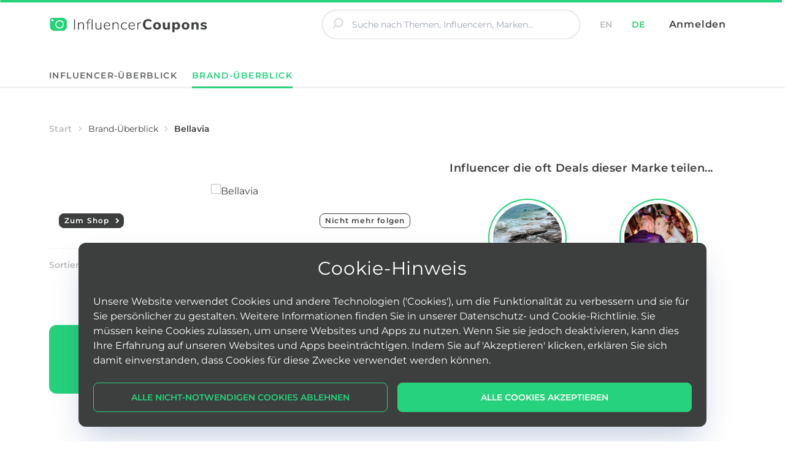

--- FILE ---
content_type: text/html
request_url: https://www.influencercoupons.com/brands/bellavia
body_size: 53998
content:
<!DOCTYPE html>
<html lang="de" data-theme="light">
  <head>
    <meta charset="utf-8">
    <meta name="viewport" content="width=device-width, initial-scale=1" />
    <link rel="apple-touch-icon" sizes="180x180" href="/apple-touch-icon.png" />
    <link rel="icon" href="/favicon.ico" />
    <link rel="icon" type="image/png" sizes="32x32" href="/favicon-32x32.png" />
    <link rel="icon" type="image/png" sizes="16x16" href="/favicon-16x16.png" />
    <link rel="manifest" href="/manifest.json" crossorigin="use-credentials" />
    <link rel="mask-icon" href="safari-pinned-tab.svg" color="#26d27c" />
    <meta name="msapplication-TileColor" content="#00a300" />
    <meta name="theme-color" content="#ffffff" />
    <meta name="facebook-domain-verification" content="ql9lh7m7w9pqcj2qu4erokk9jfvzg0" />

    <title>InfluencerCoupons :: Bellavia</title><html lang="de" data-svelte="svelte-1d546rz"></html><meta name="description" content="Auf InfluencerCoupons findest Du alle Deals und Codes bekannter Influencer! Influencer bekommen die besten Rabatte für ihre Follower. Wir sammeln diese!" data-svelte="svelte-1d546rz"><meta property="og:locale" content="de" data-svelte="svelte-1d546rz"><meta property="og:type" content="object" data-svelte="svelte-1d546rz"><meta property="og:title" content="InfluencerCoupons" data-svelte="svelte-1d546rz"><meta property="og:url" content="https://influencercoupons.com/" data-svelte="svelte-1d546rz"><meta property="og:site_name" content="InfluencerCoupons" data-svelte="svelte-1d546rz"><meta name="twitter:card" content="summary_large_image" data-svelte="svelte-1d546rz"><meta name="twitter:title" content="InfluencerCoupons" data-svelte="svelte-1d546rz">
	<link rel="stylesheet" href="/_app/assets/vendor-7d2154a7.css">
	<link rel="stylesheet" href="/_app/assets/pages/__layout.svelte-4a0b98a5.css">
	<link rel="stylesheet" href="/_app/assets/Drawer.svelte_svelte_type_style_lang-d4f5e1b3.css">
	<link rel="stylesheet" href="/_app/assets/Alert.svelte_svelte_type_style_lang-05a08302.css">
	<link rel="stylesheet" href="/_app/assets/TabsBar.svelte_svelte_type_style_lang-0bf4ec87.css">
	<link rel="stylesheet" href="/_app/assets/Avatar.svelte_svelte_type_style_lang-75aec6ff.css">
	<link rel="stylesheet" href="/_app/assets/FormInput.svelte_svelte_type_style_lang-372bd4fe.css">
	<link rel="stylesheet" href="/_app/assets/pages/brands/_brand_.svelte-553bb203.css">
	<link rel="modulepreload" href="/_app/start-afbc4959.js">
	<link rel="modulepreload" href="/_app/chunks/vendor-7afc988e.js">
	<link rel="modulepreload" href="/_app/chunks/singletons-a6a7384f.js">
	<link rel="modulepreload" href="/_app/pages/__layout.svelte-dc44b1a3.js">
	<link rel="modulepreload" href="/_app/chunks/auth-424d8506.js">
	<link rel="modulepreload" href="/_app/chunks/translations-79eacb31.js">
	<link rel="modulepreload" href="/_app/chunks/logo-69e65eb7.js">
	<link rel="modulepreload" href="/_app/chunks/Icon-5ebbd01b.js">
	<link rel="modulepreload" href="/_app/chunks/Avatar.svelte_svelte_type_style_lang-e85b2c9f.js">
	<link rel="modulepreload" href="/_app/chunks/FormInput.svelte_svelte_type_style_lang-f29c13b6.js">
	<link rel="modulepreload" href="/_app/chunks/stores-79230de8.js">
	<link rel="modulepreload" href="/_app/chunks/placeholder-e2ba3b0e.js">
	<link rel="modulepreload" href="/_app/chunks/Avatar-26be9970.js">
	<link rel="modulepreload" href="/_app/chunks/main_tabs.menu-355647ca.js">
	<link rel="modulepreload" href="/_app/chunks/toast-e17ecc93.js">
	<link rel="modulepreload" href="/_app/chunks/overviews.menu-da76888b.js">
	<link rel="modulepreload" href="/_app/chunks/CouponCard-db8e93df.js">
	<link rel="modulepreload" href="/_app/chunks/BrandLogo-d437972f.js">
	<link rel="modulepreload" href="/_app/chunks/FormInput-28fde8e1.js">
	<link rel="modulepreload" href="/_app/chunks/index-5932647f.js">
	<link rel="modulepreload" href="/_app/chunks/FormSubmit-b6bb60f2.js">
	<link rel="modulepreload" href="/_app/chunks/Alert-f8f2e621.js">
	<link rel="modulepreload" href="/_app/chunks/FormCheckbox-1246f27f.js">
	<link rel="modulepreload" href="/_app/chunks/FormSelect-b1498c68.js">
	<link rel="modulepreload" href="/_app/chunks/FormTags-8bd2e41e.js">
	<link rel="modulepreload" href="/_app/chunks/UploadButton-549b28d8.js">
	<link rel="modulepreload" href="/_app/chunks/FormRadio-e250b1b0.js">
	<link rel="modulepreload" href="/_app/pages/brands/_brand_.svelte-6aae340e.js">
	<link rel="modulepreload" href="/_app/chunks/TabsBar-db36b7e7.js">
	<link rel="modulepreload" href="/_app/chunks/CouponsList-cb7787d7.js">
	<link rel="modulepreload" href="/_app/chunks/BrandsList-97a62dbb.js">
	<link rel="modulepreload" href="/_app/chunks/Breadcrumbs-72b96f83.js">
	<link rel="modulepreload" href="/_app/chunks/OrderBy-cd651951.js">
	<link rel="modulepreload" href="/_app/chunks/InfluencerList-55e95f9a.js">
			<script type="module">
				import { start } from "/_app/start-afbc4959.js";
				start({
					target: document.querySelector("#svelte"),
					paths: {"base":"","assets":""},
					session: {jwt:void 0,locale:"de"},
					route: true,
					spa: false,
					trailing_slash: "never",
					hydrate: {
						status: 200,
						error: null,
						nodes: [
							import("/_app/pages/__layout.svelte-dc44b1a3.js"),
						import("/_app/pages/brands/_brand_.svelte-6aae340e.js")
						],
						url: new URL("https://www.influencercoupons.com/brands/bellavia"),
						params: {brand:"bellavia"}
					}
				});
			</script>
			<script>
				if ('serviceWorker' in navigator) {
					navigator.serviceWorker.register('/service-worker.js');
				}
			</script>

    <script>
      (function(i,s,o,g,r,a,m){i['GoogleAnalyticsObject']=r;i[r]=i[r]||function(){
        (i[r].q=i[r].q||[]).push(arguments)},i[r].l=1*new Date();a=s.createElement(o),
        m=s.getElementsByTagName(o)[0];a.async=1;a.src=g;m.parentNode.insertBefore(a,m)
      })(window,document,'script','https://www.google-analytics.com/analytics.js','ga');
      ga('create', 'UA-85615742-2', 'auto');
      ga('send', 'pageview');
    </script>

    <!-- Meta Pixel Code -->
    <script>
      !function(f,b,e,v,n,t,s)
      {if(f.fbq)return;n=f.fbq=function(){n.callMethod?
        n.callMethod.apply(n,arguments):n.queue.push(arguments)};
        if(!f._fbq)f._fbq=n;n.push=n;n.loaded=!0;n.version='2.0';
        n.queue=[];t=b.createElement(e);t.async=!0;
        t.src=v;s=b.getElementsByTagName(e)[0];
        s.parentNode.insertBefore(t,s)}(window, document,'script',
        'https://connect.facebook.net/en_US/fbevents.js');
      fbq('init', '1133896617445135');
      fbq('track', 'PageView');
    </script>
    <noscript><img height="1" width="1" style="display:none"
                   src="https://www.facebook.com/tr?id=1133896617445135&ev=PageView&noscript=1"
    /></noscript>
    <!-- End Meta Pixel Code -->
  </head>

  <body>
    <div id="svelte">




<div><div class="absolute top-0 inset-x-0 z-30"><div class="progress svelte-1yh9ixg"><div class="progress-bar svelte-1yh9ixg" role="progressbar" style="transform: scaleX(0.9990000000000001)" aria-valuenow="99.9" aria-valuemin="0" aria-valuemax="100"></div></div></div>
</div>

<main><div class="boxed"><div class="flex items-center justify-between my-4 text-base-content"><div class="flex-none sm:flex-none flex sm:hidden"><button class="btn btn-square btn-ghost hover:bg-base-200 !border-none -ml-2 mr-2" aria-label="Navi Menu Button"><span class="icon align-top inline-block inline-block" style="width: 24px; height: 24px"><svg xmlns="http://www.w3.org/2000/svg" viewBox="0 0 24 24" width="24" height="24"><!-- HTML_TAG_START --><path stroke="currentColor" stroke-linecap="round" stroke-linejoin="round" stroke-width="2" d="M4 6h16M4 12h16M4 18h16" /><!-- HTML_TAG_END --></svg></span></button></div>
  <a href="/" class="flex-none md:flex-1 hidden sm:flex md:hidden justify-start md:justify-evenly mr-6"><img class="w-auto min-w-[30px] max-w-[40px]" alt="InfluencerCoupons Logo" src="/_app/assets/ic_icon-b37e7c3b.svg" width="260" height="60"></a>
  <a href="/" class="flex-1 pr-2 mr-4 hidden md:flex"><h1><img class="w-auto min-w-[260px] w-full max-w-xs" width="300" height="60" alt="InfluencerCoupons - Die besten Influencer-Angebote an einem Ort" src="/_app/assets/logo-5f5a430c.svg"></h1></a>
  <div class="flex-1 sm:pr-6">

<div class="form-control w-full search relative z-40 svelte-1itq7md"><button class="absolute inset-y-0 left-4 text-base-300" aria-label="Search Button"><span class="icon align-top inline-block inline-block" style="width: 20px; height: 20px"><svg xmlns="http://www.w3.org/2000/svg" viewBox="0 0 24 24" width="20" height="20"><!-- HTML_TAG_START --><path fill="currentColor" d="M19.9,4.1c-1.8-1.8-4.2-2.7-6.6-2.7S8.6,2.2,6.8,4.1c-3.3,3.3-3.6,8.4-0.9,12l-4.1,4.1c-0.6,0.6-0.6,1.5,0,2v0c0.6,0.6,1.5,0.6,2,0l4.1-4.1c1.6,1.2,3.5,1.8,5.5,1.8c2.4,0,4.8-0.9,6.6-2.7C23.6,13.6,23.6,7.7,19.9,4.1z M17.8,15.1c-1.2,1.2-2.8,1.8-4.5,1.8s-3.3-0.7-4.5-1.8s-1.8-2.8-1.8-4.5s0.7-3.3,1.8-4.5c1.2-1.2,2.8-1.8,4.5-1.8s3.3,0.7,4.5,1.8c1.2,1.2,1.8,2.8,1.8,4.5S19,13.9,17.8,15.1z"/><!-- HTML_TAG_END --></svg></span></button>
  <input type="text" placeholder="Suche nach Themen, Influencern, Marken..." class="input input-bordered rounded-full bg-base-100 pl-12 w-full svelte-1itq7md" autocomplete="off">
  <div class="autocomplete-container svelte-1itq7md"></div>
</div></div>
  <div class="flex-none hidden sm:flex"><button class="text-sm text-neutral uppercase font-bold p-2 mr-4 focus:outline-none">en
      </button><button class="text-sm text-neutral uppercase font-bold p-2 mr-4 focus:outline-none !text-primary">de
      </button></div>
  <div class="flex-none mx-4 hidden sm:block"><a href="/sign-in" class="normal-case tracking-wider hover:text-primary transition font-bold" sm="btn btn-ghost text-text-base-content font-normal text-primary hover:text-base-100">Anmelden</a></div></div></div>

  <div class="navbar-menu relative z-40 block sm:hidden">
  <nav class="menu-container fixed top-0 left-0 bottom-0 w-5/6 max-w-sm bg-base-100 shadow-xl svelte-17jjcin menu-hidden"><div class="absolute inset-0 flex flex-col overflow-y-auto"><div class="flex items-center h-19 mb-8 p-6"><a class="mr-auto text-3xl font-bold leading-none pr-12" href="/"><img class="h-auto w-full" src="/_app/assets/logo-5f5a430c.svg" alt="Logo" width="260" height="60"></a></div>
      <div><ul><li class="mb-4 ml-6"><a href="/sign-in" class="normal-case tracking-wider hover:text-primary transition font-bold" sm="btn btn-ghost text-text-base-content font-normal text-primary hover:text-base-100">Anmelden</a></li></ul>

        <div class="divider m-0"></div>

        <ul><li class="mb-1"><a class="block tracking-wide py-4 px-6 hover:text-primary transition" href="/">Hot</a>
                </li><li class="mb-1"><a class="block tracking-wide py-4 px-6 hover:text-primary transition" href="/page/fresh">Fresh</a>
                </li><li class="mb-1"><a class="block tracking-wide py-4 px-6 hover:text-primary transition" href="/page/best-choice">Best Choice</a>
                </li><li class="mb-1"><a class="block tracking-wide py-4 px-6 hover:text-primary transition" href="/page/last-chance">Last Chance</a>
                </li><li class="mb-1"><a class="block tracking-wide py-4 px-6 hover:text-primary transition" href="/page/best-deals">Best Deals</a>
                </li><li class="mb-1"><a class="block tracking-wide py-4 px-6 hover:text-primary transition" href="/categories/beauty">Kategorien</a>
                </li><li class="mb-1"><a class="block tracking-wide py-4 px-6 hover:text-primary transition" href="/watchlist">Merkliste</a>
                </li><li class="mb-1"><a class="block tracking-wide py-4 px-6 hover:text-primary transition" href="/account">Mein Konto</a>
                </li></ul>
          <div class="divider m-0"></div><ul><li class="mb-1"><a class="block tracking-wide py-4 px-6 hover:text-primary transition font-bold text-primary" href="/influencers">Influencer-Überblick</a>
                </li><li class="mb-1"><a class="block tracking-wide py-4 px-6 hover:text-primary transition" href="/brands">Brand-Überblick</a>
                </li></ul>
          </div>
      <div class="mt-auto flex justify-between m-6 items-center"><div><button class="text-sm uppercase font-bold mr-8">en
            </button><button class="text-sm uppercase font-bold mr-8 text-primary">de
            </button></div>
        <div class="text-right text-xs text-center text-secondary tracking-wider"><span>Copyright © 2026</span></div></div></div>

    <div class="absolute top-6 right-6"><button class="navbar-close btn bg-base-100 border-none btn-sm -mr-4 focus:outline-none text-neutral cursor-pointer hover:bg-base-100 hover:text-base-content" aria-label="Close"><span class="icon align-top inline-block inline-block" style="width: 24px; height: 24px"><svg xmlns="http://www.w3.org/2000/svg" viewBox="0 0 24 24" width="24" height="24"><!-- HTML_TAG_START --><path stroke="currentColor" stroke-linecap="round" stroke-linejoin="round" stroke-width="2" d="M6 18L18 6M6 6l12 12" /><!-- HTML_TAG_END --></svg></span></button></div></nav>
</div>

  

<div class="border-solid border-b-3 border-base-200 mt-12 hidden sm:block svelte-1j15tnd"><div class="boxed -mb-[3px]"><div class="tabs overflow-auto flex-nowrap scrollbar scrollbar-thin  svelte-1j15tnd"><a href="/influencers" class="tab whitespace-nowrap px-0 pb-2 text-sm uppercase tracking-widest font-bold transition-colors border-b-3 border-transparent text-secondary opacity-80 hover:text-primary mr-6 svelte-1j15tnd">Influencer-Überblick
            </a><span class="tab whitespace-nowrap cursor-default px-0 pb-2 text-sm uppercase tracking-widest font-bold border-b-3 border-primary text-primary mr-6 svelte-1j15tnd">Brand-Überblick
            </span></div></div></div>

<div class="mobile-menu block sm:hidden svelte-1j15tnd"><div class="divider text-lg mt-12 mb-0"><div class="mobile-dropdown svelte-1j15tnd"><div class="dropdown w-full"><label tabindex="0" class="btn m-1 arrow-down">Brand-Überblick</label>
          <div tabindex="0" class="dropdown-content w-full flex justify-center"><ul tabindex="0" class="menu p-2 shadow bg-base-100 rounded-box w-52 text-base text-left"><li><a href="/influencers" class="text-secondary">Influencer-Überblick</a>
                  </li><li><a href="/brands" class="text-primary">Brand-Überblick</a>
                  </li></ul></div></div></div></div></div>



<div class="boxed pt-12"><div class="text-sm breadcrumbs mb-8"><ul><li><a href="/" class="text-neutral font-bold tracking-wide">Start</a></li>
    <li><a href="/brands">Brand-Überblick</a>
      </li>
    <li><span class="font-bold">Bellavia</span></li></ul></div>

  

<div class="relative flex flex-wrap mb-12"><div class="w-full md:w-7/12 md:pr-12"><div slot="top" class="mb-8"><div class="mb-4"><div class="relative text-center mb-4"><div class="brand-container flex justify-center items-center"><a href="" class="brand relative inline-block rounded-xl transition flex items-center flex-wrap justify-center   pointer-events-none"><div class="brand-logo flex items-center justify-center w-full transition duration-300 svelte-1itr5hx  p-4"><img src="https://cdn.bella-via.eu/wp-content/themes/bellavia/assets/images/bellavia-logo.svg?ver=20211121100959" alt="Bellavia" width="200" height="200" class="svelte-exb1ij"></div>
</a></div>

    <div class="flex justify-between absolute inset-x-4 bottom-4"><a href="https://www.bellavia.de" target="_blank" class="btn btn-xs link-arrow btn-secondary normal-case tracking-widest mr-4">Zum Shop</a>
      <button class="btn btn-xs btn-outline normal-case tracking-widest">Nicht mehr folgen</button></div></div>
</div>

        <div class="border-base-300 border-b-2 border-dashed transform scale-y-50"></div>

        

</div>

      <div class="mt-8 text-center text-neutral">Leider sind hier im Moment keine Angebote vorhanden.</div>

      <div slot="bottom" class="mt-8 mb-8"><a href="/" class="bg-primary block rounded-xl py-8 px-4 text-center text-white cursor-pointer transition-all duration-150 hover:bg-secondary hover:scale-105">Nichts passendes gefunden?<br>
        <b>Hier geht&#39;s zu vielen weiteren Angeboten →</b></a>

      </div></div>

    <div class="w-full md:w-5/12"><div class="mb-8"><h3 class="title">Influencer die oft Deals dieser Marke teilen...</h3>

        <div class="flex flex-wrap justify-evenly"><div class="influencer text-center"><a href="/influencers/marieyou" class="relative inline-block m-6"><div class="mb-2 transition hover:scale-105 duration-300"><div class="avatar svelte-85uzvu"><div class="rounded-full ring-2 ring-offset-base-100 m-2 avatar-xl avatar-influencer  svelte-85uzvu"><img src="https://thumbor.influencercoupons.com/unsafe/224x224/https%3A%2F%2Fs3.eu-central-1.wasabisys.com%2Finfluencer-coupons%2Favatars%2Fmarieyou__%2Fmarieyou__.jpg" alt="marieyou__" width="112" height="112" class="svelte-exb1ij"></div>
</div></div>

          
          <div class="max-w-[8rem] truncate text-xs">marieyou__</div>
          </a>
      </div><div class="influencer text-center"><a href="/influencers/sarafina-wollny" class="relative inline-block m-6"><div class="mb-2 transition hover:scale-105 duration-300"><div class="avatar svelte-85uzvu"><div class="rounded-full ring-2 ring-offset-base-100 m-2 avatar-xl avatar-influencer  svelte-85uzvu"><img src="https://thumbor.influencercoupons.com/unsafe/224x224/https%3A%2F%2Fs3.eu-central-1.wasabisys.com%2Finfluencer-coupons%2Favatars%2Fsarafina_wollny%2Fsarafina_wollny_824145327227156551546784339939936557696951n.jpg" alt="sarafina_wollny" width="112" height="112" class="svelte-exb1ij"></div>
</div></div>

          
          <div class="max-w-[8rem] truncate text-xs">sarafina_wollny</div>
          </a>
      </div><div class="influencer text-center"><a href="/influencers/jessisdiary" class="relative inline-block m-6"><div class="mb-2 transition hover:scale-105 duration-300"><div class="avatar svelte-85uzvu"><div class="rounded-full ring-2 ring-offset-base-100 m-2 avatar-xl avatar-influencer  svelte-85uzvu"><img src="https://thumbor.influencercoupons.com/unsafe/224x224/https%3A%2F%2Fs3.eu-central-1.wasabisys.com%2Finfluencer-coupons%2Favatars%2Fjessis.diary%2F92785584_232484258120859_7121734381600768_n.jpg" alt="jessis.diary" width="112" height="112" class="svelte-exb1ij"></div>
</div></div>

          
          <div class="max-w-[8rem] truncate text-xs">jessis.diary</div>
          </a>
      </div><div class="influencer text-center"><a href="/influencers/moschino-love" class="relative inline-block m-6"><div class="mb-2 transition hover:scale-105 duration-300"><div class="avatar svelte-85uzvu"><div class="rounded-full ring-2 ring-offset-base-100 m-2 avatar-xl avatar-influencer  svelte-85uzvu"><img src="https://thumbor.influencercoupons.com/unsafe/224x224/https%3A%2F%2Fs3.eu-central-1.wasabisys.com%2Finfluencer-coupons%2Favatars%2Fmoschino__love%2F52326590_228168784687970_4829772517709185024_n.jpg" alt="moschino__love" width="112" height="112" class="svelte-exb1ij"></div>
</div></div>

          
          <div class="max-w-[8rem] truncate text-xs">moschino__love</div>
          </a>
      </div></div></div>

    <div><h3 class="title">Brand-Überblick</h3>

      <a href="/brands" class="inline-block link link-arrow font-bold mb-4 pb-3">Alle Brands ansehen</a>

<div class="flex flex-wrap"><a href="/brands/1-and-1" class="block w-1/2 py-3 pr-2 truncate text-primary font-bold hover:text-base-content transition">1&amp;1
      <div class="inline-block bg-error px-1.5 min-w-[16px] text-center align-text-top rounded-full text-base-100 text-xs font-bold">36
        </div>
    </a><a href="/brands/123moebelde" class="block w-1/2 py-3 pr-2 truncate text-primary font-bold hover:text-base-content transition">123moebel.de
      <div class="inline-block bg-error px-1.5 min-w-[16px] text-center align-text-top rounded-full text-base-100 text-xs font-bold">7
        </div>
    </a><a href="/brands/2-fitt" class="block w-1/2 py-3 pr-2 truncate text-primary font-bold hover:text-base-content transition">2-Fitt
      <div class="inline-block bg-error px-1.5 min-w-[16px] text-center align-text-top rounded-full text-base-100 text-xs font-bold">39
        </div>
    </a><a href="/brands/3bee" class="block w-1/2 py-3 pr-2 truncate text-primary font-bold hover:text-base-content transition">3Bee
      <div class="inline-block bg-error px-1.5 min-w-[16px] text-center align-text-top rounded-full text-base-100 text-xs font-bold">6
        </div>
    </a><a href="/brands/aboalarm" class="block w-1/2 py-3 pr-2 truncate text-primary font-bold hover:text-base-content transition">Aboalarm
      <div class="inline-block bg-error px-1.5 min-w-[16px] text-center align-text-top rounded-full text-base-100 text-xs font-bold">5
        </div>
    </a><a href="/brands/after-inject" class="block w-1/2 py-3 pr-2 truncate text-primary font-bold hover:text-base-content transition">After Inject
      <div class="inline-block bg-error px-1.5 min-w-[16px] text-center align-text-top rounded-full text-base-100 text-xs font-bold">12
        </div>
    </a><a href="/brands/aliexpress" class="block w-1/2 py-3 pr-2 truncate text-primary font-bold hover:text-base-content transition">Aliexpress
      <div class="inline-block bg-error px-1.5 min-w-[16px] text-center align-text-top rounded-full text-base-100 text-xs font-bold">7
        </div>
    </a><a href="/brands/allpowers" class="block w-1/2 py-3 pr-2 truncate text-primary font-bold hover:text-base-content transition">Allpowers
      <div class="inline-block bg-error px-1.5 min-w-[16px] text-center align-text-top rounded-full text-base-100 text-xs font-bold">14
        </div>
    </a><a href="/brands/amazonde" class="block w-1/2 py-3 pr-2 truncate text-primary font-bold hover:text-base-content transition">Amazon.de
      <div class="inline-block bg-error px-1.5 min-w-[16px] text-center align-text-top rounded-full text-base-100 text-xs font-bold">5
        </div>
    </a><a href="/brands/apa-care" class="block w-1/2 py-3 pr-2 truncate text-primary font-bold hover:text-base-content transition">Apa Care
      <div class="inline-block bg-error px-1.5 min-w-[16px] text-center align-text-top rounded-full text-base-100 text-xs font-bold">7
        </div>
    </a><a href="/brands/aqua-global" class="block w-1/2 py-3 pr-2 truncate text-primary font-bold hover:text-base-content transition">Aqua Global
      <div class="inline-block bg-error px-1.5 min-w-[16px] text-center align-text-top rounded-full text-base-100 text-xs font-bold">126
        </div>
    </a><a href="/brands/artgerecht" class="block w-1/2 py-3 pr-2 truncate text-primary font-bold hover:text-base-content transition">Artgerecht
      <div class="inline-block bg-error px-1.5 min-w-[16px] text-center align-text-top rounded-full text-base-100 text-xs font-bold">67
        </div>
    </a><a href="/brands/asam-beauty" class="block w-1/2 py-3 pr-2 truncate text-primary font-bold hover:text-base-content transition">Asam Beauty
      <div class="inline-block bg-error px-1.5 min-w-[16px] text-center align-text-top rounded-full text-base-100 text-xs font-bold">88
        </div>
    </a><a href="/brands/audibel" class="block w-1/2 py-3 pr-2 truncate text-primary font-bold hover:text-base-content transition">Audibel
      <div class="inline-block bg-error px-1.5 min-w-[16px] text-center align-text-top rounded-full text-base-100 text-xs font-bold">5
        </div>
    </a><a href="/brands/avea" class="block w-1/2 py-3 pr-2 truncate text-primary font-bold hover:text-base-content transition">Avea
      <div class="inline-block bg-error px-1.5 min-w-[16px] text-center align-text-top rounded-full text-base-100 text-xs font-bold">99
        </div>
    </a><a href="/brands/aylashes" class="block w-1/2 py-3 pr-2 truncate text-primary font-bold hover:text-base-content transition">Aylashes
      <div class="inline-block bg-error px-1.5 min-w-[16px] text-center align-text-top rounded-full text-base-100 text-xs font-bold">346
        </div>
    </a><a href="/brands/biogena" class="block w-1/2 py-3 pr-2 truncate text-primary font-bold hover:text-base-content transition">BIOGENA
      <div class="inline-block bg-error px-1.5 min-w-[16px] text-center align-text-top rounded-full text-base-100 text-xs font-bold">5
        </div>
    </a><a href="/brands/babyforte" class="block w-1/2 py-3 pr-2 truncate text-primary font-bold hover:text-base-content transition">BabyForte
      <div class="inline-block bg-error px-1.5 min-w-[16px] text-center align-text-top rounded-full text-base-100 text-xs font-bold">38
        </div>
    </a><a href="/brands/be-tanics" class="block w-1/2 py-3 pr-2 truncate text-primary font-bold hover:text-base-content transition">Be tanics
      <div class="inline-block bg-error px-1.5 min-w-[16px] text-center align-text-top rounded-full text-base-100 text-xs font-bold">27
        </div>
    </a><a href="/brands/bearswithbenefits" class="block w-1/2 py-3 pr-2 truncate text-primary font-bold hover:text-base-content transition">Bearswithbenefits
      <div class="inline-block bg-error px-1.5 min-w-[16px] text-center align-text-top rounded-full text-base-100 text-xs font-bold">11
        </div>
    </a><a href="/brands/bedrop" class="block w-1/2 py-3 pr-2 truncate text-primary font-bold hover:text-base-content transition">Bedrop
      <div class="inline-block bg-error px-1.5 min-w-[16px] text-center align-text-top rounded-full text-base-100 text-xs font-bold">131
        </div>
    </a><a href="/brands/besser-im-glas" class="block w-1/2 py-3 pr-2 truncate text-primary font-bold hover:text-base-content transition">Besser im Glas
      <div class="inline-block bg-error px-1.5 min-w-[16px] text-center align-text-top rounded-full text-base-100 text-xs font-bold">10
        </div>
    </a><a href="/brands/biogenaone" class="block w-1/2 py-3 pr-2 truncate text-primary font-bold hover:text-base-content transition">BiogenaOne
      <div class="inline-block bg-error px-1.5 min-w-[16px] text-center align-text-top rounded-full text-base-100 text-xs font-bold">7
        </div>
    </a><a href="/brands/bitterliebe" class="block w-1/2 py-3 pr-2 truncate text-primary font-bold hover:text-base-content transition">Bitterliebe
      <div class="inline-block bg-error px-1.5 min-w-[16px] text-center align-text-top rounded-full text-base-100 text-xs font-bold">90
        </div>
    </a><a href="/brands/bloomify" class="block w-1/2 py-3 pr-2 truncate text-primary font-bold hover:text-base-content transition">Bloomify
      <div class="inline-block bg-error px-1.5 min-w-[16px] text-center align-text-top rounded-full text-base-100 text-xs font-bold">15
        </div>
    </a><a href="/brands/blue-farm" class="block w-1/2 py-3 pr-2 truncate text-primary font-bold hover:text-base-content transition">Blue Farm
      <div class="inline-block bg-error px-1.5 min-w-[16px] text-center align-text-top rounded-full text-base-100 text-xs font-bold">7
        </div>
    </a><a href="/brands/braineffect" class="block w-1/2 py-3 pr-2 truncate text-primary font-bold hover:text-base-content transition">Braineffect
      <div class="inline-block bg-error px-1.5 min-w-[16px] text-center align-text-top rounded-full text-base-100 text-xs font-bold">205
        </div>
    </a><a href="/brands/butternut-box" class="block w-1/2 py-3 pr-2 truncate text-primary font-bold hover:text-base-content transition">Butternut Box
      <div class="inline-block bg-error px-1.5 min-w-[16px] text-center align-text-top rounded-full text-base-100 text-xs font-bold">5
        </div>
    </a><a href="/brands/cocunat" class="block w-1/2 py-3 pr-2 truncate text-primary font-bold hover:text-base-content transition">Cocunat
      <div class="inline-block bg-error px-1.5 min-w-[16px] text-center align-text-top rounded-full text-base-100 text-xs font-bold">7
        </div>
    </a><a href="/brands/creamy" class="block w-1/2 py-3 pr-2 truncate text-primary font-bold hover:text-base-content transition">Creamy
      <div class="inline-block bg-error px-1.5 min-w-[16px] text-center align-text-top rounded-full text-base-100 text-xs font-bold">56
        </div>
    </a><a href="/brands/daniel-wellington" class="block w-1/2 py-3 pr-2 truncate text-primary font-bold hover:text-base-content transition">Daniel Wellington
      <div class="inline-block bg-error px-1.5 min-w-[16px] text-center align-text-top rounded-full text-base-100 text-xs font-bold">5
        </div>
    </a><a href="/brands/edurino" class="block w-1/2 py-3 pr-2 truncate text-primary font-bold hover:text-base-content transition">Edurino
      <div class="inline-block bg-error px-1.5 min-w-[16px] text-center align-text-top rounded-full text-base-100 text-xs font-bold">106
        </div>
    </a><a href="/brands/emma-grun" class="block w-1/2 py-3 pr-2 truncate text-primary font-bold hover:text-base-content transition">Emma Grün
      <div class="inline-block bg-error px-1.5 min-w-[16px] text-center align-text-top rounded-full text-base-100 text-xs font-bold">5
        </div>
    </a><a href="/brands/every-foods" class="block w-1/2 py-3 pr-2 truncate text-primary font-bold hover:text-base-content transition">Every Foods
      <div class="inline-block bg-error px-1.5 min-w-[16px] text-center align-text-top rounded-full text-base-100 text-xs font-bold">4
        </div>
    </a><a href="/brands/eves-jewel" class="block w-1/2 py-3 pr-2 truncate text-primary font-bold hover:text-base-content transition">Eves Jewel
      <div class="inline-block bg-error px-1.5 min-w-[16px] text-center align-text-top rounded-full text-base-100 text-xs font-bold">14
        </div>
    </a><a href="/brands/fairnatural" class="block w-1/2 py-3 pr-2 truncate text-primary font-bold hover:text-base-content transition">Fairnatural
      <div class="inline-block bg-error px-1.5 min-w-[16px] text-center align-text-top rounded-full text-base-100 text-xs font-bold">111
        </div>
    </a><a href="/brands/femna-health" class="block w-1/2 py-3 pr-2 truncate text-primary font-bold hover:text-base-content transition">Femna Health
      <div class="inline-block bg-error px-1.5 min-w-[16px] text-center align-text-top rounded-full text-base-100 text-xs font-bold">6
        </div>
    </a><a href="/brands/formel-skin" class="block w-1/2 py-3 pr-2 truncate text-primary font-bold hover:text-base-content transition">Formel Skin
      <div class="inline-block bg-error px-1.5 min-w-[16px] text-center align-text-top rounded-full text-base-100 text-xs font-bold">29
        </div>
    </a><a href="/brands/freda" class="block w-1/2 py-3 pr-2 truncate text-primary font-bold hover:text-base-content transition">Freda
      <div class="inline-block bg-error px-1.5 min-w-[16px] text-center align-text-top rounded-full text-base-100 text-xs font-bold">68
        </div>
    </a><a href="/brands/freddies-flowers" class="block w-1/2 py-3 pr-2 truncate text-primary font-bold hover:text-base-content transition">Freddie&#39;s Flowers
      <div class="inline-block bg-error px-1.5 min-w-[16px] text-center align-text-top rounded-full text-base-100 text-xs font-bold">4
        </div>
    </a><a href="/brands/giesswein" class="block w-1/2 py-3 pr-2 truncate text-primary font-bold hover:text-base-content transition">Giesswein
      <div class="inline-block bg-error px-1.5 min-w-[16px] text-center align-text-top rounded-full text-base-100 text-xs font-bold">73
        </div>
    </a><a href="/brands/gloria-skincare" class="block w-1/2 py-3 pr-2 truncate text-primary font-bold hover:text-base-content transition">Gloria Skincare
      <div class="inline-block bg-error px-1.5 min-w-[16px] text-center align-text-top rounded-full text-base-100 text-xs font-bold">12
        </div>
    </a><a href="/brands/gotyu" class="block w-1/2 py-3 pr-2 truncate text-primary font-bold hover:text-base-content transition">Gotyu
      <div class="inline-block bg-error px-1.5 min-w-[16px] text-center align-text-top rounded-full text-base-100 text-xs font-bold">134
        </div>
    </a><a href="/brands/hanfgefluster" class="block w-1/2 py-3 pr-2 truncate text-primary font-bold hover:text-base-content transition">Hanfgeflüster
      <div class="inline-block bg-error px-1.5 min-w-[16px] text-center align-text-top rounded-full text-base-100 text-xs font-bold">16
        </div>
    </a><a href="/brands/hej-natural" class="block w-1/2 py-3 pr-2 truncate text-primary font-bold hover:text-base-content transition">Hej Natural
      <div class="inline-block bg-error px-1.5 min-w-[16px] text-center align-text-top rounded-full text-base-100 text-xs font-bold">23
        </div>
    </a><a href="/brands/hello-fresh" class="block w-1/2 py-3 pr-2 truncate text-primary font-bold hover:text-base-content transition">Hello Fresh
      <div class="inline-block bg-error px-1.5 min-w-[16px] text-center align-text-top rounded-full text-base-100 text-xs font-bold">6
        </div>
    </a><a href="/brands/hera-organics" class="block w-1/2 py-3 pr-2 truncate text-primary font-bold hover:text-base-content transition">Hera Organics
      <div class="inline-block bg-error px-1.5 min-w-[16px] text-center align-text-top rounded-full text-base-100 text-xs font-bold">36
        </div>
    </a><a href="/brands/iciw" class="block w-1/2 py-3 pr-2 truncate text-primary font-bold hover:text-base-content transition">ICIW
      <div class="inline-block bg-error px-1.5 min-w-[16px] text-center align-text-top rounded-full text-base-100 text-xs font-bold">4
        </div>
    </a><a href="/brands/ideal-of-sweden" class="block w-1/2 py-3 pr-2 truncate text-primary font-bold hover:text-base-content transition">Ideal of Sweden
      <div class="inline-block bg-error px-1.5 min-w-[16px] text-center align-text-top rounded-full text-base-100 text-xs font-bold">16
        </div>
    </a><a href="/brands/inno-nature" class="block w-1/2 py-3 pr-2 truncate text-primary font-bold hover:text-base-content transition">Inno Nature
      <div class="inline-block bg-error px-1.5 min-w-[16px] text-center align-text-top rounded-full text-base-100 text-xs font-bold">70
        </div>
    </a><a href="/brands/ironmaxx" class="block w-1/2 py-3 pr-2 truncate text-primary font-bold hover:text-base-content transition">IronMaxx
      <div class="inline-block bg-error px-1.5 min-w-[16px] text-center align-text-top rounded-full text-base-100 text-xs font-bold">9
        </div>
    </a><a href="/brands/juno-and-me" class="block w-1/2 py-3 pr-2 truncate text-primary font-bold hover:text-base-content transition">Juno &amp; Me
      <div class="inline-block bg-error px-1.5 min-w-[16px] text-center align-text-top rounded-full text-base-100 text-xs font-bold">9
        </div>
    </a><a href="/brands/just-spices" class="block w-1/2 py-3 pr-2 truncate text-primary font-bold hover:text-base-content transition">Just Spices
      <div class="inline-block bg-error px-1.5 min-w-[16px] text-center align-text-top rounded-full text-base-100 text-xs font-bold">154
        </div>
    </a><a href="/brands/klosterkitchen" class="block w-1/2 py-3 pr-2 truncate text-primary font-bold hover:text-base-content transition">Klosterkitchen
      <div class="inline-block bg-error px-1.5 min-w-[16px] text-center align-text-top rounded-full text-base-100 text-xs font-bold">14
        </div>
    </a><a href="/brands/kultsnack" class="block w-1/2 py-3 pr-2 truncate text-primary font-bold hover:text-base-content transition">Kultsnack
      <div class="inline-block bg-error px-1.5 min-w-[16px] text-center align-text-top rounded-full text-base-100 text-xs font-bold">18
        </div>
    </a><a href="/brands/les-visionnaires" class="block w-1/2 py-3 pr-2 truncate text-primary font-bold hover:text-base-content transition">Les Visionnaires
      <div class="inline-block bg-error px-1.5 min-w-[16px] text-center align-text-top rounded-full text-base-100 text-xs font-bold">6
        </div>
    </a><a href="/brands/loewenkind" class="block w-1/2 py-3 pr-2 truncate text-primary font-bold hover:text-base-content transition">Löwenkind
      <div class="inline-block bg-error px-1.5 min-w-[16px] text-center align-text-top rounded-full text-base-100 text-xs font-bold">52
        </div>
    </a><a href="/brands/manifix" class="block w-1/2 py-3 pr-2 truncate text-primary font-bold hover:text-base-content transition">Manifix
      <div class="inline-block bg-error px-1.5 min-w-[16px] text-center align-text-top rounded-full text-base-100 text-xs font-bold">120
        </div>
    </a><a href="/brands/maniko-nails" class="block w-1/2 py-3 pr-2 truncate text-primary font-bold hover:text-base-content transition">Maniko Nails
      <div class="inline-block bg-error px-1.5 min-w-[16px] text-center align-text-top rounded-full text-base-100 text-xs font-bold">5
        </div>
    </a><a href="/brands/more-nutrition" class="block w-1/2 py-3 pr-2 truncate text-primary font-bold hover:text-base-content transition">More Nutrition
      <div class="inline-block bg-error px-1.5 min-w-[16px] text-center align-text-top rounded-full text-base-100 text-xs font-bold">6
        </div>
    </a><a href="/brands/my-protein" class="block w-1/2 py-3 pr-2 truncate text-primary font-bold hover:text-base-content transition">My Protein
      <div class="inline-block bg-error px-1.5 min-w-[16px] text-center align-text-top rounded-full text-base-100 text-xs font-bold">6
        </div>
    </a><a href="/brands/mybioma" class="block w-1/2 py-3 pr-2 truncate text-primary font-bold hover:text-base-content transition">MyBioma
      <div class="inline-block bg-error px-1.5 min-w-[16px] text-center align-text-top rounded-full text-base-100 text-xs font-bold">42
        </div>
    </a><a href="/brands/myricals" class="block w-1/2 py-3 pr-2 truncate text-primary font-bold hover:text-base-content transition">Myricals
      <div class="inline-block bg-error px-1.5 min-w-[16px] text-center align-text-top rounded-full text-base-100 text-xs font-bold">137
        </div>
    </a><a href="/brands/naturtreu" class="block w-1/2 py-3 pr-2 truncate text-primary font-bold hover:text-base-content transition">Naturtreu
      <div class="inline-block bg-error px-1.5 min-w-[16px] text-center align-text-top rounded-full text-base-100 text-xs font-bold">24
        </div>
    </a><a href="/brands/naughty-nuts" class="block w-1/2 py-3 pr-2 truncate text-primary font-bold hover:text-base-content transition">Naughty Nuts
      <div class="inline-block bg-error px-1.5 min-w-[16px] text-center align-text-top rounded-full text-base-100 text-xs font-bold">4
        </div>
    </a><a href="/brands/oatsome" class="block w-1/2 py-3 pr-2 truncate text-primary font-bold hover:text-base-content transition">Oatsome
      <div class="inline-block bg-error px-1.5 min-w-[16px] text-center align-text-top rounded-full text-base-100 text-xs font-bold">9
        </div>
    </a><a href="/brands/onegreen" class="block w-1/2 py-3 pr-2 truncate text-primary font-bold hover:text-base-content transition">OneGreen
      <div class="inline-block bg-error px-1.5 min-w-[16px] text-center align-text-top rounded-full text-base-100 text-xs font-bold">4
        </div>
    </a><a href="/brands/ooia" class="block w-1/2 py-3 pr-2 truncate text-primary font-bold hover:text-base-content transition">Ooia
      <div class="inline-block bg-error px-1.5 min-w-[16px] text-center align-text-top rounded-full text-base-100 text-xs font-bold">10
        </div>
    </a><a href="/brands/prozis" class="block w-1/2 py-3 pr-2 truncate text-primary font-bold hover:text-base-content transition">Prozis
      <div class="inline-block bg-error px-1.5 min-w-[16px] text-center align-text-top rounded-full text-base-100 text-xs font-bold">48
        </div>
    </a><a href="/brands/purevpn" class="block w-1/2 py-3 pr-2 truncate text-primary font-bold hover:text-base-content transition">PureVPN
      <div class="inline-block bg-error px-1.5 min-w-[16px] text-center align-text-top rounded-full text-base-100 text-xs font-bold">4
        </div>
    </a><a href="/brands/ringana" class="block w-1/2 py-3 pr-2 truncate text-primary font-bold hover:text-base-content transition">Ringana
      <div class="inline-block bg-error px-1.5 min-w-[16px] text-center align-text-top rounded-full text-base-100 text-xs font-bold">218
        </div>
    </a><a href="/brands/rosental" class="block w-1/2 py-3 pr-2 truncate text-primary font-bold hover:text-base-content transition">Rosental
      <div class="inline-block bg-error px-1.5 min-w-[16px] text-center align-text-top rounded-full text-base-100 text-xs font-bold">389
        </div>
    </a><a href="/brands/shein" class="block w-1/2 py-3 pr-2 truncate text-primary font-bold hover:text-base-content transition">SHEIN
      <div class="inline-block bg-error px-1.5 min-w-[16px] text-center align-text-top rounded-full text-base-100 text-xs font-bold">6
        </div>
    </a><a href="/brands/salted-beauty" class="block w-1/2 py-3 pr-2 truncate text-primary font-bold hover:text-base-content transition">Salted Beauty
      <div class="inline-block bg-error px-1.5 min-w-[16px] text-center align-text-top rounded-full text-base-100 text-xs font-bold">70
        </div>
    </a><a href="/brands/shaktimat" class="block w-1/2 py-3 pr-2 truncate text-primary font-bold hover:text-base-content transition">Shaktimat
      <div class="inline-block bg-error px-1.5 min-w-[16px] text-center align-text-top rounded-full text-base-100 text-xs font-bold">6
        </div>
    </a><a href="/brands/shape-republic" class="block w-1/2 py-3 pr-2 truncate text-primary font-bold hover:text-base-content transition">Shape Republic
      <div class="inline-block bg-error px-1.5 min-w-[16px] text-center align-text-top rounded-full text-base-100 text-xs font-bold">36
        </div>
    </a><a href="/brands/sheko" class="block w-1/2 py-3 pr-2 truncate text-primary font-bold hover:text-base-content transition">Sheko
      <div class="inline-block bg-error px-1.5 min-w-[16px] text-center align-text-top rounded-full text-base-100 text-xs font-bold">32
        </div>
    </a><a href="/brands/shyne" class="block w-1/2 py-3 pr-2 truncate text-primary font-bold hover:text-base-content transition">Shyne
      <div class="inline-block bg-error px-1.5 min-w-[16px] text-center align-text-top rounded-full text-base-100 text-xs font-bold">9
        </div>
    </a><a href="/brands/smaints" class="block w-1/2 py-3 pr-2 truncate text-primary font-bold hover:text-base-content transition">Smaints
      <div class="inline-block bg-error px-1.5 min-w-[16px] text-center align-text-top rounded-full text-base-100 text-xs font-bold">9
        </div>
    </a><a href="/brands/smilodox" class="block w-1/2 py-3 pr-2 truncate text-primary font-bold hover:text-base-content transition">Smilodox
      <div class="inline-block bg-error px-1.5 min-w-[16px] text-center align-text-top rounded-full text-base-100 text-xs font-bold">11
        </div>
    </a><a href="/brands/snuggs" class="block w-1/2 py-3 pr-2 truncate text-primary font-bold hover:text-base-content transition">Snuggs
      <div class="inline-block bg-error px-1.5 min-w-[16px] text-center align-text-top rounded-full text-base-100 text-xs font-bold">18
        </div>
    </a><a href="/brands/spaceship" class="block w-1/2 py-3 pr-2 truncate text-primary font-bold hover:text-base-content transition">Spaceship
      <div class="inline-block bg-error px-1.5 min-w-[16px] text-center align-text-top rounded-full text-base-100 text-xs font-bold">11
        </div>
    </a><a href="/brands/temu" class="block w-1/2 py-3 pr-2 truncate text-primary font-bold hover:text-base-content transition">Temu
      <div class="inline-block bg-error px-1.5 min-w-[16px] text-center align-text-top rounded-full text-base-100 text-xs font-bold">7
        </div>
    </a><a href="/brands/thats-me-organic" class="block w-1/2 py-3 pr-2 truncate text-primary font-bold hover:text-base-content transition">That’s me Organic
      <div class="inline-block bg-error px-1.5 min-w-[16px] text-center align-text-top rounded-full text-base-100 text-xs font-bold">38
        </div>
    </a><a href="/brands/the-female-company" class="block w-1/2 py-3 pr-2 truncate text-primary font-bold hover:text-base-content transition">The Female Company
      <div class="inline-block bg-error px-1.5 min-w-[16px] text-center align-text-top rounded-full text-base-100 text-xs font-bold">433
        </div>
    </a><a href="/brands/the-gloria-skincare" class="block w-1/2 py-3 pr-2 truncate text-primary font-bold hover:text-base-content transition">The Gloria Skincare
      <div class="inline-block bg-error px-1.5 min-w-[16px] text-center align-text-top rounded-full text-base-100 text-xs font-bold">5
        </div>
    </a><a href="/brands/tineco" class="block w-1/2 py-3 pr-2 truncate text-primary font-bold hover:text-base-content transition">Tineco
      <div class="inline-block bg-error px-1.5 min-w-[16px] text-center align-text-top rounded-full text-base-100 text-xs font-bold">17
        </div>
    </a><a href="/brands/trackle" class="block w-1/2 py-3 pr-2 truncate text-primary font-bold hover:text-base-content transition">Trackle
      <div class="inline-block bg-error px-1.5 min-w-[16px] text-center align-text-top rounded-full text-base-100 text-xs font-bold">354
        </div>
    </a><a href="/brands/treatfuls" class="block w-1/2 py-3 pr-2 truncate text-primary font-bold hover:text-base-content transition">Treatfuls
      <div class="inline-block bg-error px-1.5 min-w-[16px] text-center align-text-top rounded-full text-base-100 text-xs font-bold">11
        </div>
    </a><a href="/brands/trendyol" class="block w-1/2 py-3 pr-2 truncate text-primary font-bold hover:text-base-content transition">Trendyol
      <div class="inline-block bg-error px-1.5 min-w-[16px] text-center align-text-top rounded-full text-base-100 text-xs font-bold">4
        </div>
    </a><a href="/brands/trymoin" class="block w-1/2 py-3 pr-2 truncate text-primary font-bold hover:text-base-content transition">TryMoin
      <div class="inline-block bg-error px-1.5 min-w-[16px] text-center align-text-top rounded-full text-base-100 text-xs font-bold">73
        </div>
    </a><a href="/brands/vetain" class="block w-1/2 py-3 pr-2 truncate text-primary font-bold hover:text-base-content transition">Vetain
      <div class="inline-block bg-error px-1.5 min-w-[16px] text-center align-text-top rounded-full text-base-100 text-xs font-bold">7
        </div>
    </a><a href="/brands/whoop" class="block w-1/2 py-3 pr-2 truncate text-primary font-bold hover:text-base-content transition">Whoop
      <div class="inline-block bg-error px-1.5 min-w-[16px] text-center align-text-top rounded-full text-base-100 text-xs font-bold">4
        </div>
    </a><a href="/brands/wild" class="block w-1/2 py-3 pr-2 truncate text-primary font-bold hover:text-base-content transition">Wild
      <div class="inline-block bg-error px-1.5 min-w-[16px] text-center align-text-top rounded-full text-base-100 text-xs font-bold">120
        </div>
    </a><a href="/brands/wowtamins" class="block w-1/2 py-3 pr-2 truncate text-primary font-bold hover:text-base-content transition">Wowtamins
      <div class="inline-block bg-error px-1.5 min-w-[16px] text-center align-text-top rounded-full text-base-100 text-xs font-bold">45
        </div>
    </a><a href="/brands/yuicy" class="block w-1/2 py-3 pr-2 truncate text-primary font-bold hover:text-base-content transition">Yuicy
      <div class="inline-block bg-error px-1.5 min-w-[16px] text-center align-text-top rounded-full text-base-100 text-xs font-bold">7
        </div>
    </a><a href="/brands/ingarden" class="block w-1/2 py-3 pr-2 truncate text-primary font-bold hover:text-base-content transition">ingarden
      <div class="inline-block bg-error px-1.5 min-w-[16px] text-center align-text-top rounded-full text-base-100 text-xs font-bold">5
        </div>
    </a><a href="/brands/kruut" class="block w-1/2 py-3 pr-2 truncate text-primary font-bold hover:text-base-content transition">kruut
      <div class="inline-block bg-error px-1.5 min-w-[16px] text-center align-text-top rounded-full text-base-100 text-xs font-bold">5
        </div>
    </a><a href="/brands/little-bee-fresh" class="block w-1/2 py-3 pr-2 truncate text-primary font-bold hover:text-base-content transition">little bee fresh
      <div class="inline-block bg-error px-1.5 min-w-[16px] text-center align-text-top rounded-full text-base-100 text-xs font-bold">10
        </div>
    </a><a href="/brands/uberwood" class="block w-1/2 py-3 pr-2 truncate text-primary font-bold hover:text-base-content transition">Überwood
      <div class="inline-block bg-error px-1.5 min-w-[16px] text-center align-text-top rounded-full text-base-100 text-xs font-bold">7
        </div>
    </a></div></div></div>

    <div class="fixed right-8 bottom-8 hidden md:block"></div></div></div>

  <footer class="my-12"><div class="text-center mb-16"><a class="inline-block" href="/"><img class="inline-block w-auto min-w-[260px] max-w-xs" width="260" height="260" alt="InfluencerCoupons Logo" src="/_app/assets/logo-5f5a430c.svg"></a></div>

  <ol class="text-center"><li class="inline-block mx-6"><a href="/about-us" class="text-secondary hover:text-primary transition p-4">Über uns</a>
      </li><li class="inline-block mx-6"><a href="/privacy-policy" class="text-secondary hover:text-primary transition p-4">Datenschutz</a>
      </li><li class="inline-block mx-6"><a href="/imprint" class="text-secondary hover:text-primary transition p-4">Impressum</a>
      </li></ol>

  <div class="mt-12 mb-16 text-sm text-base-content text-center tracking-widest">© 2026
    InfluencerCoupons</div></footer>

  

  

  



  

<div class="drawer-component relative z-40 block">
  <nav class="drawer-container fixed top-0 right-0 bottom-0 w-5/6 max-w-2xl bg-base-100 shadow-xl svelte-1f8c3av drawer-hidden">

    <div class="absolute top-6 right-6"><button class="navbar-close btn bg-base-100 border-none btn-sm -mr-4 focus:outline-none text-neutral cursor-pointer hover:bg-base-100 hover:text-base-content" aria-label="Close"><span class="icon align-top inline-block inline-block" style="width: 24px; height: 24px"><svg xmlns="http://www.w3.org/2000/svg" viewBox="0 0 24 24" width="24" height="24"><!-- HTML_TAG_START --><path stroke="currentColor" stroke-linecap="round" stroke-linejoin="round" stroke-width="2" d="M6 18L18 6M6 6l12 12" /><!-- HTML_TAG_END --></svg></span></button></div></nav>
</div>

  
</main>

<script type="application/json" data-type="svelte-data" data-url="https://api.influencercoupons.com/brands/bellavia?invalidate-cache=2026-01-20_06-41-36">{"status":200,"statusText":"OK","headers":{"access-control-allow-origin":"*","connection":"close","content-length":"257","content-type":"application/json; charset=utf-8","date":"Tue, 20 Jan 2026 06:41:36 GMT","server":"nginx","vary":"Origin"},"body":"{\"id\":\"61e35e8386531e0add78f1a7\",\"name\":\"Bellavia\",\"slug\":\"bellavia\",\"link\":\"https:\u002F\u002Fwww.bellavia.de\",\"image\":\"https:\u002F\u002Fcdn.bella-via.eu\u002Fwp-content\u002Fthemes\u002Fbellavia\u002Fassets\u002Fimages\u002Fbellavia-logo.svg?ver=20211121100959\",\"coupons\":0,\"newCoupons\":0,\"watched\":true}"}</script>

	<script type="application/json" data-type="svelte-data" data-url="https://api.influencercoupons.com/users/influencers?field=coupons&dir=-1&filters=active%3Alisted&limit=4&brandName=bellavia&invalidate-cache=2026-01-20_06-41-36">{"status":200,"statusText":"OK","headers":{"access-control-allow-origin":"*","connection":"close","content-length":"1113","content-type":"application/json; charset=utf-8","date":"Tue, 20 Jan 2026 06:41:36 GMT","server":"nginx","vary":"Origin"},"body":"{\"page\":1,\"limit\":4,\"total\":5,\"data\":[{\"id\":\"61de0929a82dcadde8425cf3\",\"username\":\"marieyou__\",\"slug\":\"marieyou\",\"image\":\"avatars\u002Fmarieyou__\u002Fmarieyou__.jpg\",\"country\":\"DE\",\"coupons\":0,\"newCoupons\":0,\"watched\":false,\"followers\":81892,\"joinedAt\":\"2022-01-11T22:47:20.911Z\"},{\"id\":\"61de0cefef40614ad404f58d\",\"username\":\"sarafina_wollny\",\"slug\":\"sarafina-wollny\",\"image\":\"avatars\u002Fsarafina_wollny\u002Fsarafina_wollny_824145327227156551546784339939936557696951n.jpg\",\"country\":\"DE\",\"coupons\":0,\"newCoupons\":0,\"watched\":false,\"followers\":577676,\"joinedAt\":\"2022-01-11T23:03:21.639Z\"},{\"id\":\"61de0e38f6e6c8415ce9bf3c\",\"username\":\"jessis.diary\",\"slug\":\"jessisdiary\",\"image\":\"avatars\u002Fjessis.diary\u002F92785584_232484258120859_7121734381600768_n.jpg\",\"country\":\"DE\",\"coupons\":0,\"newCoupons\":0,\"watched\":false,\"followers\":16732,\"joinedAt\":\"2022-01-11T23:09:10.378Z\"},{\"id\":\"61de03ae4702a1c5d88d1d4c\",\"username\":\"moschino__love\",\"slug\":\"moschino-love\",\"image\":\"avatars\u002Fmoschino__love\u002F52326590_228168784687970_4829772517709185024_n.jpg\",\"country\":\"DE\",\"coupons\":0,\"newCoupons\":0,\"watched\":false,\"joinedAt\":\"2022-01-11T22:24:46.783Z\"}]}"}</script>

	<script type="application/json" data-type="svelte-data" data-url="https://api.influencercoupons.com/offers?field=startDate&dir=-1&filters=active&page=1&total=1&limit=24&brandName=bellavia&invalidate-cache=2026-01-20_06-41-36">{"status":200,"statusText":"OK","headers":{"access-control-allow-origin":"*","connection":"close","content-length":"41","content-type":"application/json; charset=utf-8","date":"Tue, 20 Jan 2026 06:41:37 GMT","server":"nginx","vary":"Origin"},"body":"{\"page\":1,\"limit\":24,\"total\":0,\"data\":[]}"}</script>

	<script type="application/json" data-type="svelte-data" data-url="https://api.influencercoupons.com/brands?field=coupons&dir=-1&filters=active&limit=100&invalidate-cache=2026-01-20_06-41-36">{"status":200,"statusText":"OK","headers":{"access-control-allow-origin":"*","connection":"close","content-length":"73507","content-type":"application/json; charset=utf-8","date":"Tue, 20 Jan 2026 06:41:37 GMT","server":"nginx","vary":"Origin"},"body":"{\"page\":1,\"limit\":100,\"total\":1991,\"data\":[{\"id\":\"61e35ea686531e0add78f3dc\",\"isAffiliate\":true,\"name\":\"The Female Company\",\"slug\":\"the-female-company\",\"link\":\"https:\u002F\u002Fbuy.thefemalecompany.com\u002F\",\"affiliateUrl\":\"https:\u002F\u002Ftfc.is\u002FTFC_IC12\",\"image\":\"https:\u002F\u002Fcdn.thefemalecompany.com\u002Fwordpress-contentpages\u002Fwp-content\u002Fuploads\u002F2019\u002F02\u002F30131909\u002Flogo-medium.png\",\"coupons\":433,\"watched\":true},{\"id\":\"61e35ea186531e0add78f385\",\"isAffiliate\":true,\"name\":\"Rosental\",\"slug\":\"rosental\",\"link\":\"https:\u002F\u002Frosental.de\",\"affiliateUrl\":\"https:\u002F\u002Ft.adcell.com\u002Fclick.php?bid=328437-97265\",\"image\":\"https:\u002F\u002Fcdn.shopify.com\u002Fs\u002Ffiles\u002F1\u002F0518\u002F8619\u002F4876\u002Ffiles\u002Frosental-shop-logo.png?v=1608636980\",\"coupons\":389,\"watched\":true},{\"id\":\"65e7ec73cb9bd50011bfc474\",\"isAffiliate\":false,\"name\":\"Trackle\",\"slug\":\"trackle\",\"link\":\"https:\u002F\u002Ftrackle.de\u002F?ref=v5iUADSmJ49DbS\",\"image\":\"data:image\u002Fpng;base64,iVBORw0KGgoAAAANSUhEUgAAAfQAAADtCAYAAABJeIdtAAAAAXNSR0IArs4c6QAAIABJREFUeF7svQmcZGV57\u002F+876mq7pmeGRhhUARBcEEGEAlqZHAZoybGLWYZEuPEJN6bicnNco1JbhLzzzAxm0nI9Sa5uZHk5qJmpbMYjRuiNMgyKqORTREYEEGEAWZglu6uqnPe\u002F+d7+jzDO0VV9TndVb1MP4dPUz3VZ3nP8z7v83v218kiHUHEyZYtXnav97LrxNTJjiweStiyJdm7e\u002F2a1YeaJwQnT\u002FO17KkucxuchPWZc8e4ENZkEkack8SJC1wbJDg+9d8z3+Xft0TkkJOwP4jb64M8nAV5qF1PHxxrr35Aplbtc3f+2fQRz+de5\u002F90TdaeGOQVkrkdR45vkchmjzUKGAWMAkYBo0BXCuQAuFBHDuLbtzvZsSMH4Jlju5Mttzm5tzE2PZU8LYT0GT64p3nxT81ETnDBHe9Ejq35ZCyIrBInoyLSCOLqEkIiLjjnCkAPMgPoLsdxCUFm\u002FhYkEwntLEjLO5mWECYzyQ6lIdvvnDzixD8UQvZQ5vyDXtL76u3at0QOPiq3bWzPjHEHmkLIx5\[base64]\u002F\u002F98NNOTF39nNT5VzqR73QiZyTiTnAuKe4acpt4xrwOkgG\u002FIhnfzpww80X547AmwDt7z\u002F+cEy8+N+nzofKZpZKGsL8t2X1Owpedc1cFCTtvrq+6\u002FfzT92YyPj4TGiBcwLFxYzB3fPlZsDONAkYBo4BRYDgUGBqgEwOXcQZdACC\u002FPu9tT2nX\u002FDmZTy\u002F04s+rOf\u002Fs4JL1ErJ1IWSr0xAaThygXUS\u002FC+jOY+Mzru6ZAxd7Hh0vOX7O51Q9f+YJTnykFMzcygkufEm9uGlxyX6RsC+T7JtZCF8N4m4IXnaNJI17ZNelhTv+sMKSmrU+HCa1uxoFjAJGAaPA7BQoCYiz36iA4ALTLvKyBSzfGOT8BxJpTZ48LeGMRGrneJ+8QEK2MXerS1gvkgSRDBc4lniOuvl\u002Fh4+QB6w7PfeK7OVG1qEh6D\u002Fzp8zE3ws01yc5n8flk0A4PkiYdOL2OO+\u002FGkJ2Uztr3ezS7Nb6WrdbPv\u002FsA+QAjI+LbJGNQePtFcZlpxoFjAJGAaOAUWDeFBgYoD+RMHaxA8TveaSZHNeYXrO2UX96y7sLncirnLgXe+dPZtRZyCQNufc6dXlwPKjve94vNZgb5C79LLfjxbvEeyfiJQvpYyFkX\u002FMiV2Yuu6qV1e44kB3Ye++q9dP71349bH7FKzKS\u002FsxaH8ws2F2MAkYBo4BRoBwFBgfouYt9Y6D8LAf3s3\u002Fy5FbIXum8\u002FGDNJy8Mzq8PIaulWTpjfrvgJYgGzMuNdoHPmnEX5EfmxKX4+RPnvXcucy6ZbGet27OQfcqF8JH61LE3U\u002FoWZLuXzeJlYoe54Bd4vuxxRgGjgFFgJVNg3oB+uJ4c97rsCPLctxyXNhrfmXn5bif+Rd7500NInxIwbyWELLfE86PIRFsW5NeyNergghdPuh4lcQddcPeHkN6ahewzWeI+O\u002FLcybvyUAOleIWCsyze0AZpFDAKGAWMAsuaAvMC9O0i\u002FizZ4rZs3uPuvO+c5BmrDz6z5rIXS\u002FCvCyF9qXPuRHLJ05DOJKiTRb7ErfJesxlb6zMWO6nyiXO5ghIOBvFfDi58vJW2r1k1svpWmdw7OVPHPlPiZi74Zb1ObPBGAaOAUWDJU2DOgA5KTWzenKzd\u002F1x3\u002FmMjfmrtoafV2ulbvHc\u002F4qV2ThbaPpMszUKWinOJC1jocQbakqdN1wFGwA4J2nlWvLha4uvE17+dhuwzXsL\u002FrmX122U02S+nvzqT8VstWW55TreN2ihgFDAKLBsKzAnQc\u002Ff55s1eJl6RyTl3HNNO\u002FJlZ6n+m5msvFpGT0pCO5OCdd27DmO2dpt6PUhF4ctpM9nveBa7o9FqBzDP3ynvIYS4fdvd3PKPCHfNTtXaOW4dEklQkPJ5m6d0i4dLU1a4avflv7pYtF3kt4TNLvSqJ7XyjgFHAKGAUKEOByoC+fft2f\u002FFttzkaqkz+251PT0L9AufCD3hxLxdxxwUXalmWe6Q55hQnn2mzigHssrxx60wbGfrAHEbjmWYw+ojZXvUJHSClNC64kKsbEmbq5AJVarn3oDI9DreLn2lUM1NjF6Qt3t3ggnxsMm19emx09W30q58ZpWXAzzZb9nejgFHAKGAUqE6BSgCWb36y\u002FWJ3z9XfaBy3f3rN6vboq0LItkiQHwTMMglZ0dFtrtnrh8u98jYyALo4attASS8heADTO58H5YW\u002FPWGx93774Ihz+yyEJHCf\u002FLpAUH8G6YmDz1juxQYvc+svS0MaBuHFeUYZnHwxhPDhWppcLknzAbnp9EkD9epMalcYBYwCRgGjwOwUqAbo27fXciD95\u002FuOnU7aL22I\u002FyUncmGQUGuHrI0rnmLtij1Z1SzGZAak2+JC4oJLaiSdHW4Fm6sL1K830xCmRNwh8WE6t4aLbdb0uUe40UlKF9dwwa0SF1Y7casSXxPnfNHGJkiacYu8no7ub8T6UUgqv8cMuXOrPw3iksQnmZfkG62seZmIH2\u002FcfNnteetbs9Jn50w7wyhgFDAKGAUqUaAUoOd4ufnihG1Ev9Ved9KaOx+6cO3uh39GprOzsyxbHzzVaDMu6wJMS91XARDXet5bHUva1\u002FLOcRJCKwvyqDh3n4jc71x4wEl4uJXKPu\u002FDYyF1B6WWTUtGEj3GcHBFL1ZB65gZjohLUi9Sq2eSjrng1ibOHSPOHefFsS3r0yULzwgSnuacW+0cBnzmskDbm9zrf0S8vTxl86q2vIes834qEXdvkPAPaZZ9rH7zB740vmWL3zI+Tlyiqu5Tfgh2plHAKGAUMAqsKArMCrx5zPyss9yuK\u002Ff6\u002Fds2H\[base64]\u002F3gvmiC\u002FLvPvX\u002FJOsev19u2Jjvv965D\u002FyK4j57WaOAUcAoYBQYGAVmAyh31VVXJWvXrnW7m83acSMjFzznUzt\u002F+phb7r9o7cfvCelxPs3W0Dctb8ge757Sb4D5qcTHgbMEyPN+Moh7LM1aD4q460IInxeXfqXh\u002FG45Y2rKjY\u002FnselOZaEY\u002FGxWbn5a50mH9zffvD2ZevC+k2qN7HlZlr1InFxYc8mznPMnuJCubgfy8ojUk0lXPsmv8FRoZr7LwwfB3dgO6WVt1\u002F73+w89uufZJ0+mMjFhHeUGxs52I6OAUcAosHIp0BPQQwhuYmIi2bx5c\u002FYfu3aNjqxOTjr2ocd\u002F56Sdt79iw8RXT\u002FBX3d\u002FKTmokYV3iJS2761luzAPOiXd5E9U0TdsHnXPXBHGfkRA+Vw\u002F+IamF\u002FbJPpuSeU5t59zkOtivds\u002FHweCeKOdu84ay+gD6x59b8ms1HzPHV8sR2riJy\u002FraaTNZGpLZ\u002F9bRzxzpxL3DBvVJEvjdx\u002FgSRsCqElCw62r\u002Fm9fS9dovpZKUiYz\u002Fzjkx6N+UyubsdZEcjHfmcfPXEB2XjbTUa0JilvnIXob25UcAoYBQYBAV6AXq++1kBWuGqr3xxY63t33rs5PQPb\u002FjsTScf9\u002FEve7n7cReeUvcymjhJZ7YIn+XIZtqm4oTO68a+JeK+kmbZtUHkJmmHO0am\u002FL1yz8GW5LuWccx0WXviIKFsUEehKOS2+8Uz990uIrfd5g7tHjmh0fTPDOLP8E5e6kRenEk4E+c5aXl5JV21zWSy\u002FKXZ5MW5qTQLn85C9oGGD1fITVNTujOdgfqg5tbuYxQwChgFVh4FugIk1vnFF1\u002FsduzYkV1zzTUn1levfr2vJb86dmj6pOM+uatx7Md2iX90qiZjNQm1YtuS3rSbab4yA+bsrJZKJncHCZ9PJVzZcOFKaU\u002Ftk9vGWzPW7Hbt9X4Y0IeVPHbEDnEK6DsU6Lc7+rFPfW30pV7cq5xzr0wkeU6QbF0moZ7H1Yvud6XYZmaP9eCdZ5vYQy4LH8xELqvffNmXVKEwQC9FSTvJKGAUMAoYBbpQoCug54lwF+dWa7bzuuu2jI6NvbWxevWbph55pHncxFf8hs\u002FcXKvfsVcCgD4CTPfxeoe85jut+YTyselW1vq2BPc+SdufHP3q39\u002FBmMLmzSSm4wZf9HhyDvKbN+d19G5iIk+cD2f9l6dM1VrnujS8s+7rLxLnTmhnrbwFHtu+skvLbIH8gvYpZXm1pN6QLHytnbX\u002FtTEyssPturSVP2emSqDkrYyfjQJGAaOAUcAo8AQFngToM\u002FuSi9xwww0jWZadMtpo\u002FLI4931B5PhWmoan3HyXe+pnbnFrPnanZCeOSFhTE9ckLB7fKocm\u002FkchWpZIzUvI7k8lu9aJ+2Bb0ttH21N75IQ9U+MbNoQtxU5tSwXMZix33PsXh7xc755v1GRtc1UrlVNdrfFmEfcG7\u002Fx3zNSvz2TL4U8vwVgUwtEsJ3hJJr33X2pm05eMiHxebvrQHvIENAGwxL3sFKOAUcAoYBQwChymwJMAvbDOw+c\u002F\u002F\u002FkTQghvbdTrW0MIL2g1m1lar\u002Fk133rYHfeFO2XDh74onmrtVYnIGp+3hCmszBwOXTtkuJid+JZL3DdDkE9LaH0saayakMm9bTlhTyYbNgRayMqOpdkOdaZc7SIvmzc6mbgtiIxnrY1ve4FLktc459\u002FsXHZmmmXHBBIOXOkafOA\u002FTVzNe3EPtUP7s+L8n9XbB780szvb0qSFrRmjgFHAKGAUWNoUOAzoxM1nuq26cP3114\u002FW6\u002FVzsiy7JEmSc5zI2mZzOsuSJEmmW27N7gflpH\u002FZKaM3Pyx+uimyoSZ5j7UZS1WwyvNerc43nUseSiX9WDtkf7v65g\u002FekFu\u002FG7fUAXR1aS9tEvFaWxLZKIkC7tTzfuLUpB5eX0uSt2ZZODsL2Ro60hS1+LMm7tFJLk8OdJKlQSYT73\u002FF1+ofcbsufWAmh8BAfanzhI3PKGAUMAosNQrEgO5vvfXW2vj4ePt7vud7zmo0Gm+u1+u\u002F0Gw2j22325xHL\u002FXcX+yn23LMfQ\u002FJhitvlrWfv1uSux4XCYSd87B78NJuu2cfl6THr7qrtTr5lD849Wcj3x79htz5lNZyLdM63C0PS\u002F389bjXV7earR\u002FxXn7EiducslPs4c3X+vaCL9rUS9uJDzVXT9qh\u002FeEshA81br7s32Xz9kQmIPOOUqUDS42hbDxGAaOAUcAosDgUmGm6EoIbHx\u002FPY8DnnXdebc+ePT+QJMnP1uv1F7Xb7Xo7ZVfQfHOUormrSNJsy9g3HpQ1dz4oq3fvkcbjk+Kb7cwlPtSOX+em1o1+I5XsP2r33vfBY55y3C0XnyrNfJe2cZ6yPNue5tYzpW07eIfb3PTZq5\u002FpvX+9d\u002FLDTtx3pFnaKDaHKxNPn2ms47wPkt2XufB3rZZ\u002F39iqxiNy+t5MxjcGA\u002FXFWRT2VKOAUcAosBwpkAP65ZdfnmzYsMFt3rw5veGGG55Vq9X+q3PuHSGENWyFSohYk+X0JbPEi2+l0jg4KasefVxG9h3Iaq00uHot9ceuaU6FMD7l3T+e8yPff0Xuzp\u002FJmhe3Y3lbnk8kzN3mUEya5\u002F74Rp\u002FJ6xNfe3sWspOzkK2qAOozxf659919Mg3Zn46kk5+TsyTflc0S5JbjkrIxGwWMAkaBxaFADrJXXXVV7etf\u002F7pbv359dsopp7yl0Whs9d5\u002F9+TkZL51qcbX4yGynXjmnWRJIpLUgmRZu16refF+cipt37U\u002Fqb3rjc9\u002F\u002FtVBJMX6v\u002FXWWwN17YvzmoN96gyob\u002FHqaZg880dPTWq1dye+9poQ5JQ0UNLGTi+z9rXPO+fVfC1xInc209Yn0lbrvatP\u002FPZDJAwaoA923uxuRgGjgFHgaKaAwzrfsmVLmJiY8Bs2bBh9\u002FPHHf7\u002FRaLzBe3\u002Fq9PQ09Wi+0zo\u002FAthndjXLs7xn9iCRW9NW+vuTXq7+y\u002Fvu+\u002FblW7bwXd4l7mgiZA7W27c72bFDHjh\u002F2+i6yeZzGzX5NSfhDT641Rn7redbvs2UAfY4ctolzkOcQ5lkt\u002Fgg76w1a7fI7c84KOc\u002FkMiuS0lgOKpodzTxgb2LUcAoYBRYKhRwN954Y\u002F2jH\u002F1o+sY3vnFts9k8o1ar\u002FZ5z7oIQwqp2uz1r5rabKVjLRkZGkizLdqfN9sdHm1N\[base64]\u002FfXocyevkd3rvew6MbXkuKOVe+y9jAJGAaPA4ChwuGxt586d54cQfn1sbOxl7Xb7ONztIYT6LLuKtWu1mvDTbDbvz7Lsj8fGxv7fueeee1Dd9Eerda5TcGScfItvn7Xq5cG736j52gszIamwnQWRxixTlno2bvGu3Qrp3ZkLv3tXa+qfzr5tvBm2UAO\u002FMSz3ZMLBsazdyShgFDAKGAW6USAH9GuvvXZtkiSvCSH8UaPRODHLsgbududcrbAwu12bx38B83q9fqjZbP5Ts9n825e+9KWfu\u002FTSS\u002F22bduwzGdcyUf5kYM627uOX57JC37y1FaQ1\u002FogvxxCOD3fly0v9+uz5Srl\u002FQ7ffN4d\u002FlBw8r60JpeN7vrAXXmfe0uQO8o5yF7PKGAUMArMnwI5oH\u002FhC184XUR+wDn3nhBCjVK1LMvD3vkmJZ0HIB1CyLz3PkmSpnPuvizLLs6ybOITn\u002FjEt84666zarbfe2j5astpnI\u002FMRgP78t61uipzmg3uvOL\u002FJiRyThizfA76Pt4O+NcE7Ee\u002FoCBv+ruXkA6P\u002Fedmn8y51+YXjR3XoYjYa29+NAkYBo4BRoD8F1EJ\u002F2ejo6I+Ojo6+49ChQ206wznnyG7v1cY0L7dqNBqJc+7hqampLzrn3nXBBRd8\u002FeKLLxbdqW0lWOdK3rhla7jgnaua+x\u002F51ZqvoSSd08ra7aKVXs9Yer6trLis5uq1TMK1maR\u002F3\u002FjKZX8500+eGn5rB2uL2ShgFDAKGAV6UyAH7Ouvv\u002F5HR0ZGfnzVqlXfffDgwWar1WJLUNztva7MXekjIyNcf\u002FPU1NQ\u002FtNvtD6Rpumfz5s1ck64kMD8M6sS7OXav99NTh17VSOo\u002FheejHUhHKGiJb72r20PYOjatuXo9k3BXmrX\u002FpfG8yXfL+PhMhcD27c7i6LaUjQJGAaOAUaAXBfKytWaz+Yv1ev3tIyMjZ05NTbXa7TaWZFd3+8wWLCLUnHvvAe5Pt9vtP0zTdNeFF154aNeuXf6FL3xhvr\u002F3SjvyBDaO8Y1hcuPuk5PE\u002FWzi3DYRd2wGpM\u002FE0ntZ6Wxok9ZcUkslPJaF7BON0HinZI\u002FtldvG27Jli7NGMyuNo+x9jQJGAaNAeQq4K6+88rixsbHfcM79ZL1eX99sNjEnZzZj6X5gnZPZ7tI03Ztl2eVjY2O\u002F1Wq19u7evTu3Jo\u002F2UrWebou41\u002Fv5DySt5uRPiPifqyXJWWmaOjrN9AZ0iO7YctaHGff7NTVxvyLT7g65\u002FW8OGqCXZ2o70yhgFDAKrEQKuOuuu+5s59xviMhbCm+wuoe7uobzunPvZWRkxLdarVtardYHN23a9EdFmVoO9mrFr0SC5rH0osPb9Dlve61z7u11X3tTmqa1jB1W+2W7z+x+k7Fhi5fkSy3X\u002FL1mkGvX3PShPeZyX4ncZO9sFDAKGAXKU8Dt3LnzdfV6\u002FWdE5PVFq9d+2dhsJAKgh1WrViWtVus\u002FKFW74IILLn\u002F\u002F+99foxf8SrXOleQA+p3PfrT+t3c+pfXuc+8+1wX5oZpL3tnOstHsiQ6uPZINc0BvJ76WeJd8rZlO\u002F9+RNPyz3Pahb4psd9Zgpjxj25lGAaOAUWClUcDdcMMN7xgbG\u002FvhEMLLyXAXEZLh+nY2S5KEhDjfbrf\u002FT6vV+rsLLrjg+htvvLGGy90Afbufadl6eWvy7LefXPPp9\u002Fjg\u002FjCIHENZftEDt0\u002F1QGglSZ297O5tp60PZz785chXPniHMqb1dV9pS9Te1yhgFDAKlKMAgP6esbGx14rIdxw4cKDlnKM7HCVrXe+g2eu1Wo0TfqvZbP7jhRdeeBctZDdv3kyDlKOyb3s5cpIxuN3LZvEysSN9+Iy3r1lba20S595fc+5EcVInQaFXfgJgHYI0k6RW884\u002F1Gq3PifO\u002Fc7IzZfdXMQxCGgc9Y16ytLazjMKGAWMAkaBJyhADP2vxsbGNnnvn3fgwAEK0Gt9AD0UO6qRtD2VZdkvOef+edOmTY9GMfQVDThP7Je+I+AmP\u002FT8u15Qy5K\u002FrCXuDAmytp1l7EzX1QOSA7qEFi53J\u002F6xNLS+IsH9SuPmD+wyQLdlaxQwChgFjAL9KOCuv\u002F76f129evW5zrlnHjx4kDI0AJ1WcE+6roifk7LVarVae0II\u002F\u002F2xxx776Ote97ppMuNXekLcE3F0erhuz5vBNM9665nikz+q+eRFEsLxswO6tGs+8RLkUCrpnW3vfn7Vcw7tpGQNZcEsdFvQRgGjgFHAKNCNArjcPzs6OvqcEMJJU1NTuYXep0NcWq\u002FXAfSp6enpu7Ms+5ULL7zwk4UbnrjwirbOYwLnNenjG8P0uXc\u002F24XwmzVXfyU0TkPab0ta6gXb3vnEOzfVytJvZc69Y7R96HOOjVoM0G0VGwWMAkYBo0APCuByv3F0dPQZIrKhRJY77V5dkiQHJycnbwkh\u002FOaFF1742cI6NzCPiBzO31aXXXuzqXPqp7qQ\u002FGI9qb9BgjyzHfI95ntVEgQnIWUjVedcqxWyh4Nk2x5t7Jt4+q6PHjJAt3VsFDAKGAWMAr0ogMv9lnq9fqJzjqYy\u002FaxH7tFuNBq+Vqs9Pjk5eWOWZe\u002FZtGnT53DRr\u002FRkuE4CHwb0M+snS5L8dCNp\u002FKCE8Ow05Nup9gF0SRNhgxZJWyHbVxO\u002FLWn6z7jb\u002F2Z\u002F3C\u002FeWNooYBQwChgFjAIxBQD0O+v1+vEisq7VamFl4zrvVVbVpn97vV5\u002F7ODBg9eJyHtf8pKXXD8+Pu4vuugilAGz0gvqKqBPnr3m6YlLf6Ke1N8Ssux57f4ud65OE3GezVraIdsvzm1r1Ec\u002F7XZd+pgBui1eo4BRwChgFOhpoV933XX31mq19d77sX6ATsJbCEEBfd\u002FBgwevzrLsjzdt2rTTAP3J5D0M6M9vnFh3fmviGltDlm0sC+jiJEtDdiAN7qebrn3FsTf\u002F\u002FV4DdFvIRgGjgFHAKNAT0G+44YZ7vfcK6D1d7kUGewuXe71eB9Ansiy7xAC9O2kHBegS\u002FLZGzV3h\[base64]\u002FQhEdZuaxQwChgFjAJmoS8kDxigLyS17VlGAaOAUcAoYBb6kHjAAH1IhLXbGgWMAkYBo4BZ6AvJAwboC0lte5ZRYEVRIN7iWresXglbV6\u002FU9y7N3GahlyZVtROfBOjS2BpC9e1Tbbe1anS3s40CRzkFADVf\u002FPCqADm7ZPJzNB8K5knxkry3vvtKUGZKza0BeikyVT\[base64]\u002FHQP08rSqdObAXO6p39Y45K5w91y2L8h2L7IjuBm3mx1GAaPAyqAAMXPW\[base64]\u002FuLLroIoFqxhOyUIjmgn743m0xPOzFL062rvn1ga5hubUxDO5NMvARxT4J0qFdzadIMPtR81lzfOJCtG9vWftYpV6x\u002F3zsN0I9GUW3vZBSYnQIK6GtF5AUicrGIbC4y2wHx3xeRvzjKAf1kEfkBEbkkssRvEZF3FIAEBZDAAAAgAElEQVR+0ABdxCz02RfTnM4I27bVZe+rs\u002Fs3fvtEV0+2Hv+5O7cmD+\u002FfmLaamYQuFrqqUiNJmuxr+Wy0kR18wYYDB086ftue1776ivNeed6+sH27lx3mcp\u002FThNhFRoHlS4HYQn++iPx2BOiPiMh7ReSvjnJAx0J\u002Fc+GNIDFuWkRuEpGfF5GvmoU+w9wG6ENa5De+\u002F8b6+et3ZzetWXNi6upbn\u002FupL21d9aVvbsz+84Ese\u002FZaHxLnpJWJU59G4iTUvIgLae3eQ755\u002FLpsz9vOP\u002FD4047fdudLX3XF95+2ft\u002F27dv9jh07tP5ySCO32xoFjAJLjAIxoGOh74gAnRg6gP7+oxzQsdC\u002FX0T+GD9mEUO\u002FWUT+m7ncn+BWA\u002FQhrdwbb7yxvnv37mzDKaecWPN+67Nuu3fr2mvv2Djyb1\u002FO3Kj32VjNyagXSYoUNwIW7VT845NpuuFYv\u002F+807P73\u002FSCA811q7bdf9ppV3z\u002FaacZoA9pruy2RoElToF+gL63iCuvFEDH5a5xdQD9ZwsL3VzuZqEPbxnHgO4bta0bJttb1\u002F7nPRvX\u002FuvObPSefd5J20nDzeRvFr2fSF+XVjs98PIz\u002FL6XnZk9dMYzDria2zZaH73ivPPOW0mArjkcnQk+lqMxPJa1Oy9dChigi6iFboDeh0\u002FNQh\u002FSIlZAP+WUU06ULNs6sm7NVn9gamP9nvuz43fd4VffdJ+r3\u002F6I+HunJYx4yU5aJa2N6+XAeaele59\u002Fut9\u002F4vFZ27sDPoRto1NTV5z3yleuJEDX1pZ8cmiLx6OtznZI3Ge3PcooYIBugF6KpQ3QS5Gp+klHALrI1tFVq7Zmabqx+fiBbHTffj\u002Fy4GNuZM9+qT3elJB4aa8bkeYJa2TyhGPT9Ng1Pm3UsizNDjjnto2OrigLPa6w6FaCY1Z6dXa0K5Y3BQzQDdBLcbABeikyVT+pE9BXjY5uTUO28dD0dObFeT\u002FddLVmS3w7leCcZLWapCN1SWu11CfOuxCyLE0POOdXEqArgFNve0zxA\u002FGpMX1MRIgXGqBXZ0e7YnlTwADdAL0UBxuglyJT9ZOeZKGPjm4NWbZxanIyE+995pzLfGSMBhLcg\u002FgsSxPvvUjI0hAOOFkxFnrc5pFuWOeIyPMKyt9fZLJ+oWNzCgP36qxpVyw\u002FChigG6CX4loD9FJkqn5SN0DPCkB3LgfswxVrh+8ecnxKkyTxQSTLshXlckdoAeqkCVJv+kMi8pqCNjSQ+IiI\u002FHm0TSTnHu1bRlZnPLviaKSAAboBeim+NkAvRabqJ\u002FUC9MnJycw7B2A\u002FufUrgO5c6nMLfUUCOu9Nm8ctIvLWotUjxL+x6FX9Jx0gbhZ6dda0K5YfBQzQDdBLca0BeikyVT+pH6A75\u002Fr2cjdAz1s8bi0aSUB8XO3\u002FJCL\u002FywC9Oi\u002FaFcueAgboBuilmNgAvRSZqp9kgF6ZZggttdB\u002FsAB0XO8cXywA\u002FX0G6JXpahcsfwoYoBugl+JiA\[base64]\u002FcRc2Z7lcROjlnhbbrPIn222tMpmPuED3oNed\u002F568A2D\u002F+yv9+dSf+Y1oca6O6VCVBsqHw6SBAfrSB\u002FS58lC8bua9hgzQhyRADNBzwnYCRj9qI7Q4msVe6Oy29n3Fd2zOAqD\u002FzwI42MRl0IDO3uqzKQidu+SVuaYsh\u002FWiVSdolr1ft\u002FM6nxG\u002Fb1VQj6\u002FV3\u002FUewwS3+by\u002FXjtoOnSj4yBpsNwBvR9v9wMx3psftlQ+uVDwL4m+u1lEflZEvioiB4vv2yXW8aB4SOVQLIvmso4Gtn4M0AcxtV3uYYCeEwWG50cFUi\u002FrB4ZWQJ8qAL1zP3S2TwXQ9Z7qcp+LRdW5AHk+ggCA7nXwHA0L8DvX4C2YD6jHY4\u002Ffqxsw8px+4+vHybGQ0edwvt6Td+EcVVj6be8bA1U8Jq6vRYoWtImVkSGttEq3jemtc6l0YLzKszEtuvFXLxooryt\u002FDYoGyx3QlS4K7Mpvun568fVSBHTlh\u002FidGL++S7yOe60j5Z9u649rVLZUXj8G6JXkQfmTDdBzgKhy6Pkw+ZuK7VO3FDe4odg+9c\u002FnAWqzjaWfdV7mXWaz7jufHy\u002F8WPDPBsxVQb0TwLuNk3PGip\u002FVIsLPSAHQncoF1hJK16HCKjogItPFvMR04jkK8GXfb7Y5ms\u002FfYzooeMf3Y7wNEVkT0WJV8Z0CkQI1XiRogFXI+\u002FPJvzv5RBUDrkNhnOuxnAG9jDdNlfNO+iwlQNe5ZEzdvADwj64j5SFdRxpOVOWR6ycL3nm84J9O\u002Foi9GqV5xwB9rktslutWOKCrBTsqImtF5CklLFm9BsH4OhH5ARH5noLM\u002Fyki\u002FyEifxNZ6DoDVYE0njldNADSoyKyv8e0cl69eJdjit8R6nuLxQjI6fhnA2T+Hgt+FWZKq\u002FUiwjMQBnwH0N4vIveKyAPRc2Z7b9X0O61ShM0JIvI0EdlQzA3P40cFEc8F3NRrEoM678q7I5AAssdEZF\u002Fx83AxRsb5YEeuA+OZjzdjris1BpTYU3GsiDxVRE4s6ADd+Q46wLOAudKhU1GBBvAMNIBnoAG8wM+3ox\u002F+pgoYnzons81dN2DjGubnBSKyQ0Q2F\u002FfmmX8gIu8vxhLP1VxpNqjrlPasHcYOjWPZwNihHXzUbT0vBUBXII\u002Fd4swl6\u002FL4gn\u002FgI2Qc\u002FMPPuuLv8TqK5wWAhn\u002Fi9YP8Yc18q1jvj0RKYLfwVtc5MkAfFOt23GcFA3rMuAjLs0TkOwuXlLraOqmu2i2fMPn5IvLC4lrO\u002FaaIfEVEJgqQUaCpKhjj57IoFdABop0icksXdlAhzII9u\u002Fhh0QJiXHNXIZRUUHUbUyeA82+sV4ScCgLAFZCFZnwHqADqCAeec5WI4KlQa62XpR6DFq8DMHMv7s\u002FP00XkWSLyjOJ3wB1Bi4ACxLDMVZDGMUJ9P56LQOoUSggggPwbBU2+LiLQdU8BdGqdKN3nM3dlVm1MB\u002F0duh5X0OGZInKaiJwqIicVwpl5hVYIYkCIOYqVGh2z0kC9FVjpANNDBa\u002FeIyK7CyWM76ADArvTWi1Lg+VmocceDfgJGr+44G+NiXPO9UX8W2mjrmid38UE9HjNquuc9QGIw0PE9OGh0wv+Ye3qutV1BA+pdR7LRXXRoxjj6ULxY\u002F3cJyJ3i8gdxRpCkVfeiRWennxjgF5GNMzhnBUO6CwA3Jos4h8RkXdG8dR4ocxG2Vgrnu3cqn\u002FXbHk+AZ8\[base64]\u002FVSiw\u002FA0QY81sL\u002FgDhaib92IxAT1WnJkvQBqeeZWIvKJQ7FEEUZg7PTjxOuomD+K\u002Fd\u002FIO6wIvJYl+rJ9PicjnCq+Yegt65tMYoFeFgZLnG6DnwvQlBQD+Ykmy9QKUKkpA2UfpQmOcCJffF5H\u002FVwHQcYED6J\u002FoA+idFhlWMMrAK0XkRYWAwEIGWLDGEQ6dAMP7zAbo8ULnfO6FIH11MQcbC+shfg7nIXARruoy5hMw5jtcggATSgoHAo7xYXHxHliyuKfVVc2\u002FdZ64L0IJywsX4q2F4vP5wp2oSk6nRVZ27nqdp3Tg76owPK9QmnBR45lAwcESh0bQWsfMe+N1wQ3MJ\u002F\u002FW2Dg0UGUEhQrhDg2gJ1ZZHCbhfmrBcz33w9JCQF8hIjcWlrsqApzfLaYfv+NyAnT1aPAJbbYVgA4P8h3gTQjtT0SE6hXczDpXneC3GICuuRY6Jnj8wgLEUYzxNjDfeNdYC6qIEH6B37G04R8NJbCONOYO72gYjfXCfdRDBz\u002FpvXi28g6GA\u002FT6qIh8qbh\[base64]\u002FTwWywHQY2UKPoEP3iwiPywi5xV8w\u002FviqfjXogwVOmvCZDceWGhAVwWcdwHIzyjWK4B+bhGmgu9VJsEvyA54iHATPyhwqgzCQ8izeA3BmzHvIANYP\u002FAONMPqh39UWYB34E0Nu2G1A\u002FJ8r4rrYSYyQJ9NTMzx7ysY0BUQWaAIOixSYs+xldONqiwirmERIIRxa+Gy57izEIRYqurO4\u002Fu5AoEqHKqNswixIgHmePyc1wnobylir50Wuma\u002F6vXq8kWoE68m0e+NxTshFDQGjZDjR0GFxQvYoOGrwCck8LUiLhu7JhVg9BOhoAmFWKQa+mDxA9hYisT8cQXzw+98B9jMZiV2mzPoj+ABvBFEWMMIPsATZY7veVelIXXDWBr\u002FtxBSgKXOxVznUumtgI6wZCwoNYRIUKI0xKBJbNAXi5nxQAfoizBG2emWrd5PCjBu5hhexytCzgihFHiefyOwsb5QJDiIrZML8oFiDDyTYzZg4zlLNSlOwRyeRzEBmF4uIv9fQQN4BB4kR4W5R3kG9HTNL4WyNeUf5on5gm+otuEHfoKH1aPFWmIekRlYz\u002FASsgPFuFvYrRf\[base64]\[base64]\u002FMO7a16O8mSvdRSH+3T9QENNYGX9oJi\u002FvgjNKWhDRxTP\u002F1OE4VAkVInK+dEAfTZknuPfDdBzwulC6VWLGseC9ByYFoFMpzhK1zho\u002FUpjmf9V\[base64]\u002FKDeCAhwolg2QqQi0odTwLUCeeDqCTjMm\u002FVaHsBLmlCuidfMq8\u002F1ixblFkUWwAPBTWDxZKJTyoTZxmy6FYCECPwRwehV9RSPCw4GFiLpBJZOTjWeFTrXHmDCDuVO5mU4gVoJWPYzrCj8gOlHKsdTxteAkIIfEsxgKQwzOELvAUHvZ0GKDPFQpmuc4AvSug97P4WLwwJq45LPO49SuCTzvFxcw\u002FFwDoNoa5ADqWpgI6lqZa8twLQYBV9pMFmOOOxVLGKgPIEQxo+mjbLNBOoOy0EOPxxeDB74A5OQrE90nSUusf4MKSIG59U0ev9Vgh6JWQVHZl6L10zHo\u002F\u002FR73IaEGlDMsD9yZvA\u002FuV4Q88wrAVx1HTAfuSfkQFRUoUbj+eQbKC3RAqQE4UaAAcq046Mw\u002FUCCtwlfxOOJwiCpNfAewY61jccEXjJXvCangRsXzBE+g7Ck4xGNYioAezztjRVGBF\u002F9bkbtADBoaAOYovX9drAFVWso0Sxk2oKsyx9ql6gQ+RfaQTMqBLKJsjHwH1hJ8BA\u002FFBkWsyPfLg+i1nmI6KtDr3OPZInyDLERZJ4Sj3hA8blS+\u002FHPcsdIAvazYqnieAXpFgj1Rr8lC77Y5i1ro6pJUrbTygypcUNZCx+WuZWu4uonf4lImngrIoskjuFmACAZcdyxajeF3AkE\u002FN6QKEz4RmpT+KFhyT62Pp9kIoIlrn\u002FfAYlTFYC7x8rJkU\u002Fc7gk5d2QA5gh6wJUmP52OFYKH\u002FVWE96zuXEfSMhedAc+7FPfGE\[base64]\u002FhHAP0ykRTAQhjqoVOliwHVi2Azm5rutjUFV35QRUu6AfoWOh\u002FJiIfLmLBGkN\u002FTeF2xBpDsCEUsL4uKxKwsBA11ha7HFV4z2YdqosPiwg64eLECuZ7FAfA6+8LDwDu5jjuXvYZFUjU9VS1OjS+xycxZEBLlQ8EF65LEnwAYnIHNFwxm6WjlrV6QwiDsEkHGf4IacIXeEMAEzLKsbIYU9yCdjZ37yBowD06wyO4dXG\u002F\u002F0JBE7UE8SCg8JH4Gbv7VQnhc6kkxcUhNMaFZwQrElBHoeXvuIIJkVGqRwKZKlCzzW1M92EBuq5r+AGFG\u002Fc6gInChXeNd4I3ydvBi8TvmtTb6cWZbb3OhY9iq11DSvSrQBn8iSjxjrwb4un0woDe3gB9LuQucY0BegkiHXlKVUDn6mEspnhUMaBjBeLWJr5GXBSgZjH9S+GGA0iwyAEXksHoJIUgw+WNYCAPQDN742f0s8a7EVGtNQQPyTs\u002FXbhzGSvuN55FzBxrIgbwqs+pPIFdLtAwCn9CoGOhI5QIETBess5xyf5m0QkQq0MVo35zG7s8iS+i1GC9oNSgxBCiQYFC0JGfoMBa1a0\u002FCBrEgM7vxJXhHwQzyZ+EBxgX\u002FMTc0QsBZUStev62VCz0+F1UwdCYM70VUDI5qB5AMSHOi2XOPHNUAXPOHwagxyESxoM3jTUND+F2B7hRCOGffyvWbewNrPoO8+Eh9YLwTCxzEuXo6UHJK14FvG8kDP9eMc7UAH0+5O5zrQF6ZcIuN0An\u002Fk3sEyGMAMb9\u002FVOF1YzFDHiTtMLf6fYUx\u002F7n4\u002FJWMINePJPGHVh8WEa433HtEztWYFwMIO9mZQHoWOkkPF5cjB0ARuADYngWoCPj7ufKVOsVBQqlBsuKJDjii\u002FyNhCFcvDT90Vpdvi\u002Fr5q3MuCUvUDc8pzN2EvjwKqDk8B7MK0mMeFewCrW\u002FuSbuLQULXXmYMcF7xHffVcTOcQszRhIQoT9zSha48vpceH4YgB4nQUJ3kih\u002FqUhCY17IwGceAEnyXLRaZRju9TKso3zD8ylrQyFG+SAvQ5UPQB7ldZ8BehmSzuEcA\u002FTKRFuOgM5mMYQCACWsc8rYAHOEMRY5Ll9KtFh4amUNAmBjlzOeADJiSaDhWYA5R+xerjwZA74gVmZIDvsfRVkbAhVriKQjgJmSMrWgernENd8AAMENSSkULlMOFAT2y8YyJH6uiYpzAZMBkyC\u002FndJB3wHvAgJaqzmIhRKz\u002FZkCWDTPgmsXG9CV55SWxJxRSLDMCS1p3B8gxGtFMqKGOebK88MGdBRBvG541DSEB\u002F1\u002FuQij6R7rVWrLB803sRLFeiEswK6ThG5UuX1PYTjcYoA+aPIX9zNAr0zY5QjoZO5ijQAcWOdYn8TkABMsRDR9EuDiJKdBhAlit6F2nqJkiPi8Cp9BPKfyJPa4II5ZkuFNbgRJcrieyfKHRgAzcWR1uwMC3YBA3Z80\u002FkAxIPsXV6+2FKXygLgt\u002F1YgXEq0iJPJ8FiQa4FAxpsAvwCGWFvxDmSqACxWDL0zZo7rl\u002FwNPlEksWwJL+GiJuxDJjjjn2+IY9CArgDI+7BeaHyDMgU4wiO4rxk\u002FiZpxy9a5KiSDWD+xgoucQYGnbS6KsTZM+rsi\u002F+KTBuiDIHmXexigVybscgN0Yp5\u002FWbjTAabfLty+1HsDTH8c1XxrdvkggUU19857DjvZq\u002FLEFpaEZqTjqsWixpLGm6HZ8L9beDviEsDYslZhrIlwWFd4QBBqCGdcvTRqIcyhpUULGe8sS5dYQHMNbmuyq\u002FGsEPvHQiTuH7\u002F7YsbQ4\u002FGirBIqIEuf2Dm71XGQAU7GNQoubnZVpubrGRk0oKtihEeBnBgUKRRC+IcQGRURJCbiah+kR60sb\u002FQ6L66CwUr\[base64]\u002FaYA+pKkyQK9M2OUG6FjogBDjJq5FxjKWIZnvdEFDSKi1PF\u002FBNhsxY+t1tnMX8+8KytQtYx1RO07GLgc16VhHJBF2unhVwPI9IIJAQxhjJXJg1VP+RvyWErXO0qLFfOd+z1ZlTBMY9T07FbPFAPTOXAYqKqhOoIoDUNHyQJIZmTO8CyhW83Wzx\[base64]\u002FY4A+pCVvgF6ZsMsB0Nm9iyYagDdxQlxdCAWEBEk0uIABF1p4avnVoIRbZYIuwQtUKPFJAiGgTCycQ\u002FtTYzkBaLEQVkDDFU\u002Fclhgi86C7eKFEIaDxkMynTGoxSBaDZ6\u002F8h4UE9Hg81DrD63hEAHP64zM3JDHC59AdUNddAQedvzFIQFeQphqFhD4S4rg\u002FDVl4F0Jm5GHoMeh3mS9v6dphDbAnAKVqKFkcJMNScfMeA\u002FT5krnH9QbolQm7nAAdy5C6ZmLmgArgTptVtGasFTu6U0Bd7nySpUsyGFY6B8KUbF1q1OP+9gCItq3FVa\u002FlUnwidAl9EI8n8xdgUUCab0LWUprDhQT0OAsfAAc06HWgdeYACtufEh4hG19zAaDXoJXXQQF6\u002FE4oJpSq8V58TydBQmTkvlBCOWgvw6D4KAZ0kknpuqhrh3HjoTILfVDU7ryPAXplyi43QNc4JwKOFozEEXF7Ec9SoVCZCEf5BRoH5JNMd9qfsoENByEM4rFYSrojHN8D6NrulgQ6Yoe6LauWGhE\u002FRCjHgLKYpUaDnsaFAHStmtDacXaIo+kNLV1JgENxxbVL4hvgQYmXttQdljU7KECPc0zYyhhFkjAC7nY2jkEZZGtdFEnOXewmRN34Jw5XqYWu20vTMY4MfbPQB73y9H4G6JUpuxwBXS1O4r9s4MAn2rICUWUiHOUXKKAjNHGd\u002F\u002FdCuDL3lA2hFNEGFqBQC1tj6JBGN6mgXz6lgoA2dcPEcbEWNW9hWACzWNMzbEBXMOf9SLpiC16sP9rpAh7QkzASIA6tqeCgo5pmgg\u002FaMlc6DwLQ1YPAWAkhYNkC6HRaQ0Ehb4MwD6Cox1L07sQx9JcXTX1oTMTB3KDUmoU+rBVqgF6ZsssJ0GnuoK5gtHqS42iBycJSd\[base64]\u002FEWT8DUGGm\u002F4viuQs\u002FiP1ZJ8AACAASURBVM33JMix4x3NTQzQn6gQKMN\u002FCmKawInXhFIoMr7pvkdGNaVouNlx6aK4ki+iCsawgW8QgE64hoPPCwoFkoRM3p2tjAnV4OVR786w36myYOxoh0zJIAoJ5YMvKW5GIxzm588N0OdC3hLXGKCXINKRpywnQMeKUZDRDTWwHDvLrSoTYYEv6FU2NchhxPFL\u002FR2hCaAD5vzQPQ5liHgmgI7FQdUAYA5fQGvOR4DRLx\u002FgAbAAF7J9P1m4T7Ub3VIUyvOh6bAsdLVeoTNKKkBH9QDxZWhJ6AMrFncuoE7iYjyfZZSG+b43YyTWjVeM8dFhUL8jAZV+8tpMSHklHpcmVKJ80+YVMKT\u002FPAfJlJqpv5SVwbhTHOuAsBRWOuWyHPRgQDH5JwP0+bBbn2sN0CsTdjkBemyhY1WS8cvnMDN+KxO044LYpRj\u002FKXafdtZDz\u002FeZnddrzBXAxdIAzImjU\u002FqngP5bRV9wAL3TQmNXud8p3MJYjsRxqSzAHUyG+1K2suZDy2EAuuZ\[base64]\u002Fq5gXgP5Xi0197jFAn20pzfHvZqFXJtxyAnS0ZLVs6f8MoOte3ny\u002FkEKvH6GVppwTl+J0Zifzb5KE+MFi4wcBpy7ZypPZ4wIFC2hExzfcnyRfYWl0WugK6OpeZS9orCtqogEhmmlQ+w\u002FAY0lyz9g1OagxL4X7DBLQNYwBvdnYhr7seElQmPCa0E+eVrokG36qSFDU5y909cB8AD22bBk3PEN5Gl4ePEJ0tsNDxDvqNqlLsbMj76E5Di8s1gvlaswdXin6MDB\u002FbI4zZYA+pOVqgF6ZsMsJ0Mm2RiDi9qVumjgcmdkLlSzUj7ixVRJb2owXECVeTT03Fgu7Z7HzFN\u002FjkuSHWCPAjgUXZwhXntAeFygo8AwaZBCv5fkIU42hsxWnAromxWFFUhNNMhAKACVHWJEkI1JDzNGpqAxqzIt9n0EBus4nn8w1Hg\u002FAgd7gKHCUXKIk0Q+AuCwekIWMmXfSeb6ArkCoOQLkudDQCN77RgGEVxXKroZrhp0XUIWXtCEOa4OqEOYLrxaNrUgKReZQrsl75Q2tDNCrkLfCuQboFYg1c+pyA3QSdYgr4sajnAcX8GIDuoJ57GJn4QPaCHB29SJcgEAgsY9MZiwXQJ6\u002Fcy6AjnDnJ64brzyhfS5Q74Y+RwUv2eok\u002FNwTATrvgncBQfxfir3UUUYQZteICNuusqFGbP0PcqxL4V6DAHQFBz7hB6w9SgbZ4IY553sS4MgFwaWL1arztFi7+M0X0NWNjscJFzXhg\u002FMLZRyewVVNsl+nNb8U5lwtc2jAe9AZ8S1FUyXWA\u002FKH7Hb6X9AfAAXXG6APaeoM0CsTdrkBOtY5wEPMFyBigS1mDF1jbbHLH8CmdzUJNFjCbKyBpo9rNRbwsSKglm7lCZzDBWoNMRboR\u002FIVFjfZ1DE9ARSStdi6E2sSzwId+T5dZD3r\u002FueLBTxzePVKl8wX0DUXASBAccMzAhDAG\u002FAC3+ORofyS3QKp3NBnEmterGO+gM478W68I\[base64]\[base64]\u002FV3\u002Fk3gA64A+hYZQroCPVBWb5xjBvr6c1FbTACl+dSIoUlQjmaArrur4118vMi8opCMSG+i2eE7VZpKmOAPjO\u002FsYKnYK7uW7wclKZBd8CcOYbO8AfzQUc4lFRc08SW8ZQo4MPfCw3q8wF0xs074ekhgQwFlxavKLi4p9kljoTWL3e8Y2XBNY8L4pJRpS9zQeiLTHw6IqJ4kZmPZc6B0o0yApiT58C\u002F9drMAH0es9HvUgP0yoRdboAOINK7\u002FY+L7RcXGtBjFzuCi1IudpAiyYnSFrXqEGgIaoQ9wIfAJoHmzsJtDXjGm6FUnrg5XoDAJcGHOCahAcZAL3eSDMlN0C1UVZnA1c75xNLxNPAuKAC07gTcNRt+oUFnjq9f6bK5WOg8QBU57c9ODT8xc\u002FImoC90gy8Ad\u002FIrOI95gEewXsmchncWWlFV4gwK0LFsAUa8aXiv2P712gjQNdZeaVIqnNzNswWfamdJ\u002Fs4Y8FoxF+S4sI5RYgkRcHAuc8W6pX6esAjrRPNP8soaA\u002FQKs1LlVAP0KtTKzzVAL0+yuJYcQQCAs2vZS4uOX2SNIySweokvI7zQ6hEGWCcIaaxwwJ4ftYbjDPnyoyl\u002FZuxCB5RJygKksaDwFuBGZPtU3L2dCVndAB0FgJaXBugzXc8Q+KpYwiPMK+uKRDDq\u002FeET3LjMA8BN1zVK\u002Fs4sSrgAEuUH8hmYD8Iayx3QeS\u002FA8TeKxiwAOq5qvGtfKs++Az9Tm8WQE0IpLCEyrHI8bChYJH9irXNQK3+liFxWJC8yf7pvwWEl1gB94HM0c0MD9MqENUAvRzJNvNOz6b3NNpevLSxdSnIAckq\u002FAHIENrFRYs4ApZaDaSxbP2MrYhCx8n5vwzOJgxMTpxYYCx1PAftsk6iE6z83OCJ3v1noM54JhD40wn2OVUY9PsCkgK7Kns4rO3Nh7bHlLKENaHp\u002FUZmBhwMlDwuWecB6x4LloJ8+Ll08IOQooARyLGSPhUFZ6LQKZsMZlJpnRBY6XggyxdUD0otn47g253S6yntdpzX\u002FGtLAA4LrnHnEEievBd6H\u002FoyRsfFDJ0rdMlhLCa8ulBDWM+tbPVdHzIcBejkhWvksA\[base64]\u002FTBCakj7mSAXpmwBuj9SRa7w1nUgDnxZ1yJaPUkrxGDo\[base64]\u002FRBTmN0LwP0yoQ1QO9PMnXfsbCJCSKo\u002F0eUzIRgQpPHjUoyEzG3zrr4hS6p63yjuFQHdyPxc0CaGCLd3gCb90VWiJ4PeJDUxOYaKDCcj0uYXdY4Hy+ExowXwnKszNzzvGC2pDiyt\[base64]\[base64]\u002FxYgVHLmwztH4+SuxCA7LJGVjzx0FjoVR3XUj+\u002FH6CTNEX7W5LXiNWSl0CSJP0IOChtAoRJACMGC5h0C0\u002FovuF8wle6MxmxXkAEpYBwDvTGDa9AOEweGwagE4rAmwVoUoPOu\u002FAcBWFVVmKe6Iyhx+fq+TG4qwcAGgHMgDgAjsKFxc0zmRd+tAdEJ1Drmq+0jg3Qh7SUDdArE9YAfXZAB7ToGIXrkHinCnqS34iXks2O8IiTySpPxBAvUCHFJ\u002FXkKCY0OuGgRIqkuP\u002FoyDrWmC3Z3fSypjxPd8vC2iRzmdIjVQIWO6wwDPL1A3TK\u002FbRbITyBaxkXM+AO2P5NEcqg1anWPncDYeina5B3IMRBkhwb4mBhcg2eH0I6KF64hdX1Pqwwx7AAHasYZZBNTVAGh3XElSSaxManWu76qTkj3ZSISrQ1QB\u002FSVBqgVyasAXp3ksXuQIQ0W46y4xguaA6ELLtjEUfFCtBmFUvFzR6\u002FlVpCJOnRrYx3IXudg6QurHM6eGkSH98roANSXINVr41o8EyQ+c7mFCoUh2kxVmbqAV3QC9CZa8CJdq1krONWpvyJHAPcucTLAWDAC0ueox99NObLeWRdE0\u002FH\u002FU5Mnsx3+AsP0F8U1rruxjYsmg8K0OnjDm1+qsg5ievQsdKH5d2Jc0Y6WSFWPPu58yuxkAF6JXKVP9kAvTytijMN0HsDui54srupQX5D0cKSK2g7i2VLQpkK\u002FqUI5oxVAR2QJnaOdU4jDYDpDwvFhO07OU\u002FfgRgwbktiu5TnsRmOuk3p+U7ogSYheCb0uqX6\u002FpUXRbQ24IFedei4w6Eh\u002FcoBEdzJWORYoNRZY8XPBuY6NrXUuR\u002FKATQHCCmBo\u002FQKq5zwCB6Vj0RK5DA8I4MEdHIKyMGAd+JOcXh3tFwMGlSyiPtMaFyV0uu02IKfK28ccZ0B+kDI+OSbGKBXJqwBeneSac049CGeyW5Y9DOnSQgH1hJ1wrShXeqArjF0sqdxE6OYABTENInZYk2SGKQWOgJPLXSsctz05AlomR4xSWLGKDWAlrbwPJoB\u002FdxCqcMlzqHlTEpb4rbkU7DBCnsNaEka35c91GLlfKoR2AGPfuLsDaC937H+ScajjbBmYat3qOxzZjtvkIAeW+h4NUjCJPdAN2cZ9Nhne7eh\u002FL00oItzIiG0R0ZGXL1e33fo0KGJNE0v2bRp087x8XF\u002F0UUXDcvtMpQXH\u002FZNDdArU7gfoGNtUFdNiVIsrAelTfcaLIJNwQVhRlIWcUq6aS1UL3cFdKwjLCYAndaQuN95f3qf43LXHceGYSlVnswuF6j7kXlGGcF6BJRwD2NR\u002FnoRPycDOwZ0BWnd9pO6c7KvsdwBq18rLEVCD4D\u002FYtfaD4JWnfeIXe6dgE58Gx5RQEe5QzGis5h2FNP4bZWx6f14NvTGowLvM3f8Ddc7nhEUM2g\u002FjCS5QQF6XLZGwh+JaHRcY+0gW4blcq9C74GcexjQnfdj7VZLXXtd0\u002FiDSHvUAL0U4Q3QS5EpPmk2Cx1AZ\u002FvDlQrodJhiowYsL81gxs1MUhgCHDeirtthKzpVJzd24+I2RjniPV5YAAFWHqEE6ugBZE224jn6O8BOxy8UAVzL0INz2RwH3iAWqnXHK8VCV+UN+gJSxMo\u002FUHxSBaClfHOhR1xpwNrE9U7uBm1kmQsUCbwpZNdTn86GLjH\u002FDYIH5wPo8I16d1BIyL\u002FAm0N9PfkFJMOhROLZivFuEOOuuj4Gdv6TAN0550II+Qt2ojqAbhZ6OdoboJejU3RWP0AnzoXQRnircFJhVflBFS5YbAtdk5R4Z5KUKN0i+Y26WiwiBNMvFclP1KLHrtIKrzn0UxmXgi0WEn3IcbEjaHF\u002FUg5FDT1WUycoqIeCQXItW15i2dMwBbqQSEcOwRXLPIbeTxnrZaGrAUYpFO519obnk3KoQVQ6qOUPnXG9M28oXuQz4DHCQ0JiHM+lRSxK5SDDPoMCdOrx6eX+y0W4Bi8QHi3WDl4G6Kh8tvwB3Xm\u002F3js3FtI0+ALQUX2zEMQ7l8+Qc07SLGvXR0ZcrV7fN2ku975S0AC9MkjEgE7pDSUzaNUcaNMIDGJe8c5gc7E8qgxsKQE6DTHIbMfFeUYhTBGg7yxc1RorXYoCSQGduTu7yJxmjklQIjubLmfMLy1csf5QVuL30I0qABWsLNp4ch\u002FmHwvrr4qkwNgOWYp06Md7mjDYLXTZz+XOPSn1o5SMbHctMRtUCFTXAM9hi15a8FJpgLdI486499lYhxI5fQ+txa6y3rqFGrgf\u002FIACR+c7dojT7\u002FDs0M6VxkJk4PO9tkWNLXSupVc9CZWEywhFEDKgQgKvEPfXhMrlxjdH0Mxdd9119zZqtfXi\u002Fdhksxkeabfdo82WeyxNZTqIjDiRdUkix9drcmyt3l67atQ16vV9Bw4enMiyzGLoPdjVAL3yOs71xmJBAuTUv+Le42ALULZzJObFglV34EoCdMCPnbNo7KGATuxZAV1jmEtNIKmXgXExx5RCMY8AMslxuGp\u002Fs4hlYln2A3Ti6Fha1OFjLXJPWsAC6FiJeCkU1JdbkpPSSb0sMSDHgN652xpAhncDpQiQUkt\[base64]\u002FQAdYGKHOur4takQ9xmkYhfH0xkf1QaUgfFDLgPzQDydagP2p6f0kHlRpWSuY5kPoMdhHhIvSSYkqZYOhfAYvIYLnvg\[base64]\u002F5hX688RrIWyiwAzTvENcqzATo1\u002FFjoVF70i8XP510678t+AmysQxiI\u002FghqkaOs0fc93jBnrt6C+QK6utFROCiPxINAkxwSMznIByA3B5f9UVEh4a6+7rp7dx6aXH\u002FNwcmxaw8cCE+tJW5ExKXhiV3ciaNzPJJl7ZesW+tec+wx+85O\u002FERiLveeC8QAvbLs0LaggDRlWQA6AoMDQUU\[base64]\u002FwiUJMaIKwFT0NOBgjSZXkABwdgP6BKz9778cPHVq\u002Fa7o51mw1wxqfuESCyyKRoIlxAPoJq1a5M8dW7\u002FvuejIx6twlF73iFTu3jI\[base64]\u002FdpHPnbvp1ut9d9I07FnZmk4IM61i7I1PTvnPufgrHa7XnerG419r\u002FYyMZqll7znDW\u002FYKePjXgzQDdDnI+KOTHRDmyaGTmwQMECoUWcMwNPZCWt0pQE6FgSWHG5DYumAIgf\u002FRngutU5xiA2Nn5Ohz3zSmIQaeoAM4KWmHFDXzGTep5fQ1zguf8fCQjGghA+Q0xgucXRyLbTJzqAyvefH2UdeHSe\u002FMW6AEEWHTXcASNrZYuHiCmaznbgMbCkAOm+jOQ18MrcoVrTxpYMfB140yudYv7wDCtdcQH2+gM5YUCo5KLOjMRQhH2jNQc4F\u002FAffxPkHc\u002FEmDJJHOu\u002FVGe7oGVZxr7v8X+\u002F9ppP1j4cwtjpNQ1qUrekVeuc8RdVJO9Qbrlar7TthenrCS3rJZ7ZsMUDvMpVmoVfm75hJcUOScIMrkaxawAy3KuClG1GsNEBnCSLQKdvBojuloLBuO0rZkMYMF1sgqQUKUBPzxqNAhzvimPwb4UnMmzHTDKVKQpLyCT3gyZbnEyAkBo+SwHfE0jl6WjKVuXNwF\u002FCu\u002FGDJYp1TgvdHEQ1wWb+rUFyJp2vXvKVioSsl4hp1XO8oa4RU8KZBd8Jk5L2QrLdzjh6TQQC6bgsLHQnRELbTclj4EB5E8aBCQEtie4V9BscF5e8UhzliZbcrqLvz\u002FvGf753ybn3buTFHpzjvnXRY6PpshybdaDhfq+1zU1MTWZpd8rW3bDGXuwF6efac\u002FUy1xL63SH6i3pX4HJYLLjJiyLrlYVUX3uxPP\u002FKMxY6hKygpMKHoUHeLsgOQcRCCIMsboUTimYL5sGnTi5adcXNillqCiNsTICOjnYoFdlajB3uVph56Lk1mKIEj453dtBDCgDrWLRuHsAObuvyHnTxZlq\u002FUfa4Z7FiLWI3UdjPHu4sEPxRZShK1Hl\u002Fnf6lY6DFf8jveIviRcjbKw1CwmGcUElzalJyySYx6G8rOxyAAXfkRGuLZwRvCJi1kvrNWCA+QmY+hoImljG+x1k\u002FMS3G4BRlIpj5KCYqShh6h0eHxuuf8w+X3+iRZL86NZa1WoFNclyZx+pC2azScqyX72pOTE5LJJXcaoHddzGahl5VxTzpPBTZd0baJyBsLAcFig4kR4BNRNvMwF95SAXQVSnwCYux+RfkX\u002F8bKoJYW9zPxV3UdLoaVoeNkUpkXkvdQPoixYo3iYga0SGCjbpxyRJ2\u002FsvOo\u002FIGlT2gGi\u002FzVRTiC5wIcZP0D7CgLWIzcuyyIzJlxZ7kwBnPquVFUlb8BGsaJwsq46ZynCXGMe7Ys94VKiut8xdh6ZC4Ac3IBzisAk3HT\u002FY+sd5IfSVhUJaXMfAwC0GM8435UR7B+GCN\u002FI0+BfAU6ENLTQMtiFztco2ENaA6tUIyRhVQA4ZWDVwhDst4Plwe65\u002F7D5fe6AtADFnpJQJcC0LHQLYb+5KVsgD4nuRgLCNo1ssMT7kdKevRAw0bjZ\u002FFVsezmMqClAOiMWxc3wAQtiFm+oxCajBFXMzTB0qDEjwWuHcPm8t5zuUZj5jwbyxhrHMD6vsLljlBC+JDBTWY0rmVNmCoj3HVMcSyd31EYsHQpo4IfFESIi2J9kW\u002FBmFRQl1Uc5kKDfl4LtbIBc8IlAB9eKJIFGRNeC22QQ7a6Hox9qQI6Y4w9MvzOeqVHgG7lyne43GnbTAY\u002FVju06OwG2I12gwB0HaOG6ABG+IVKCQ1nAOoYCoxP29fmzVIHyQQV7gV9CBXwfMZNRQFyj1ABne7o008yKUoS9f8qB7M5A3qYnJxwmeQudwN0A\u002FQKzDrbqcqcuMSwYkicwqXK4oPRKXHSNpdVYq+zPbfb35cKoMeWL0IOgYnbEOHEv9WNTdIgQgkQ040pqoDlXGikCgdj1OQ2unGxXSWJUsTNscyZKywh3OH0XtfwwFyEptKDa1EccOlTAcFudDwH1zsKH4oD3hyUnDi5bC7PnA9t4CN1i+I2xbtCFQcJZdCGg\u002FwQEuEAP86Pu5YtZUDX+dd3xBMDWKJ04npn7FjmKJ1shkJSK\u002FOjANtPwRoUoKsSCE0ZExvNIFeon4dfUKBYN5S1Yf2qYRE395nr\u002FFe5Tp8bd0vEsKHXBK1r4W\u002FWNeWqKKzkJ6AIDgbQ08LlboBugF6Fa2c5V5M9YGqyunGpwsxYNbrDE6BOkhVxdQWRucaO9Xk6rM7Ek8XePpVxqUBSIUi3NLK8iUMDaIyRRU6tPkk+VxZCNHYbVnVt95smpZlanfH4CJWQtId3BWuCuC+WOWV1ZBSTsEZDmfl4V\u002FR5+nxc+3gCcKXi+kXoaakj7n3ck2Q0x2GITiAZhOUe81InXzEXNGGBLljmKD1Y6yhfgByAzlaehAk44vKppQ7oCkT6STwdzwlKC6DJuxMyQ2HRuu\u002FOXIthWujxGmKtYCCQHIdXB48Xqn\u002FTrQAAIABJREFUCjGZ+IRqxov1E8feOxXAQfOKjk\[base64]\u002FLJ+\u002FO+KOC8K65icimU\u002Fr08Jv0sdNY8m7PgCei2OUsvBYFnogQTEmCTGdYP42VtwR+EhEjkQ+kkU189K8PmFVVOSX4DvCnvpAU2+SH8m\u002FGh\u002FJEjwjbS5CbE5bv5+AzQyyzNOZxjgD4Hoj1xiQowmBygIH6E9cXC48Bdi0B4d1F\u002FjSDUeFOsjfcbRGyxqkDRRaXXLRWXe\u002FweClRo8LSxhAaAmFoU0AbQxKWIcMIlp5Z6bEl10qabwOrmvYiFr94PtzpARcIRTTuwyvU8YuVkENOeVOOnR2TmzotTnshk5554dAARSsEod9Txo9gQTydUg6KDEqgWMJ+xxd\u002FPYxPzRTzsGJji+zEnbDVKIhMZ4MTL4WF9tu5SRglfzLedALccAF3poZUF8CfvjZJF3wSUKBQv3TmRahVt9xt7IzoVGd69225rcwH0TkWSMA3ldniVuB9rCxAHNP+kMBwIF8TrJ+aV2dZQJy\u002Fp+THvKb\u002FAKzwfRRhvE4mkuNgJyajrn\u002FUMmNNzQrsCHmHIGKDPU5r0utwAfV6E1UXDYobR6QEOgxMrVdDF8qSBCCUcxL1wV8ZlW2UHoMIYzZgFxUKJF\u002FBScLnH76IgyrgYM653LD8+ORg7VjF1tTT3YPMTBAAKkPYIL0ubbudBL4QMiTqAN\u002F3lcQ3iMVC3oAI28esPF1n4JB7FYZFBWTxKD02Iw\u002FolRgqvIBDx8uje8cTVseqIU2MZk2WPksG4egnfKrTinZgXLFKUHIACCxDa4NplLPwd9y795\u002FGkoGhgufYLQSwnQNe1y3tSzkYLZ3I+oIWWFqLkEWJAoeHdeb+4uZDSfNAWeqfSRLyfdUPMn01b8DTBK6wfLHS8O8wPvILRgAIyCD5hHMr\u002FKL8oooSNCFXg0SCkhtcN7w68Cb\u002FAKyjGKKTIqK5eJgP0Ksu1wrkG6BWI1f1UFdQwPslD1F9i5ZBUhMBU8KITFQuOEg4ENguPOCSLEq1bs731fggJAInFixWB0KFsCIsObZxOYyxcbTKhiXfajhbFAvcpmjxgSfYuyV4c84kLVyGYCk2uwQLEAsIqRSDwHppohbBE6cFiR4iSEUsWLxYrsTjek\u002Fih0igGWQVIlBxohfIAraA9AojnIngAUH7nuRyqTDAfxK6hEfFrHXMva6zK+3eeG\u002FMK704iEeV9\u002FCAg6WDGPPKevD\u002FCGrrwg6KBxQ6wIzihCzRR3ukWyoGHuB+0QegilLG8UXLgVegBv0AfxqKbyCCIUaxQPik1ROFiTuKjm6ITAzr8z6YiWL8Ie3idksVLI6stBoz50HWu1+pcMz5cx1iceG\u002FgHeaHtYPLmKQuktGgu1qh8ft3AjpZ3jTh0RwJrH1i4bjc4eVeikH8HvHa4Vkopbi1CRVBW+aPcwB2vFvIF+5PDghKMm5u5AR8TogrXj+dnpVY+WbMeChYRyp3oAeKHvKEccAz\u002FJu\u002Fc8CrNNRiDbGWWMesXZ3fJ\u002FGKAfpcWXaW6wzQB0LYGARYaMRm31q4momDwdAAD4sPwcYCBzxYiCw8Fh1Wqe4VjhDWRUXfbAQtC4iFBCCxeMkoBQhZrHGclnOI5eOiW2xAh7gxiCEYEEZsWEJ9LZYyAKP04\u002F0BDgAMMAPEUHwQDghThGFnGRHCMaYVSg\u002F3xeolXg0N1K2tJWncC6sXjwBldAhChLe6FYcJNPFc8TwEKMlnxCGpj2b8CEreCZ5B+EIDaAHIogySDQ+4xwIbYO88ACWAHOGsfARtAHIscxI4sbA4YtrAm7hNURoR1JrfwNj7Zd53Ajr9+3U\u002F+KUK6Eoz5oJOcjREIgkNXuV9oSGJrSR3oeBomVicyNkN0AndcK263AF01m1ZQI\u002FXjj4LRfVNheKBt4k5xZvC8zkH0Ca+ztqBV1QxRglESUNWdMvj4T1V6YNXWJOsGWSZriV4BgUZpZmD+\u002FAu8CCufxJcSdRjHaGQ9q0OMEAfCO48+SYG6AMjrLq4YGSEMdo0GbRo6yyCwyUbBSjB9PrD4mAxxoDOAkMg8AnAq7XFfXDHIixxyWrCCc9H2BDbolQM9yECm4WMlUFDCtynHAtlocfE1bAE7wKIoPQgnBD40EfBgHdQuvA7QghrlB\u002F1ZsSgwv0UtBBECDgtP9P2pRq3R\[base64]\u002FpsxonMUl7Bk8NzWEedvMK53ANlAe8WHhwUHRQILfPjvn0bRhmgl5n2OZxjgD4HovW+JHaTYWnh5sW9THyShYeVrRqu3kVdeHE9bxxvja1\u002FFhLCENc9tai4QgF0Fh0H9wAIVJFQQGfBYWXgNlwsQI\u002FfCQGFto\[base64]\u002F0EcJEv8AahAmgNz7De4RNVkHX+YuMhljPxo1QpUSWYf+vzUEKw8tVThAeNd1EvI\u002FSI4\u002FazriUD9DlwaZlLDNDLUKn0OTGgcxFaL+5yBAOuZtzhWGK4zhB6LDzVgnXxKMCzCAFwBACLRQUwvbMBJt22Uvs6q3DEVUZWOT\u002F8zvUIbBJ7sE5jMBlUwldZAiHI1I2sSWtYFyg+gBcuclx7CCXADRqppaCWZQyECA61XNXLEdOL2B7AjZsaIaRuyBj8qgrXsu9a9jxVdHT+oAsCG1cn9EBoI6j5N0IcmmBxK++oN0JpGwON0gbgxwOktEFAw0eAubpo4RG+0xa0CnJqnZd5H\u002FX8wPfwOa5r3oEDPiX5kAQubRdb5p4LdY4qxTyPsaOI4GVgPngf1h\u002Frh8RWAEzDMxpOUyUSvkVBxdPC3GhPCmrH4UfdFKaskqTvr7Ilnl\u002F+hgIIjZEteBdIoEPm4CWBT1g\u002FjD\u002F29MUWv4J+5zrCAwS\u002FwCuEdwjzoOihDGucXvc3iMc4K5jnAmiurV\u002FpFGd16L3XhAH6UOSFuvHUXclDEMQICoCLxYeQ5t8IABYcmjGHulRZSFg1aMX\u002Ff3tnAyRXdd35c+5973W\u002F+RKSPDJIWlmWhYCZmFgMIImPMJgsK2Pjr7gHAmZTtrMim\u002FVmY+djtzYpT4vdwnZtObtVrq2syG6wnQXsaWzHq3gB20QDKQsGGJvYGbBkWQuykLFH6HumX7937z1b53W\u002FoTV0z4c0I6TR6apBaNTv6\u002Ffuff93zj0f2YOXH778\u002F\u002Fy23EyY6yf+5JeEMy3gzeBmKUP1kz9z+\u002FEDiS11fjixR4MfTiz6\u002FIDih1NmOfC1sFDxg4dZsVuUH7TMiy1yFnL+ky30bA04Y5Y9vOvvz7wMhFnsNLPyGrm3WeD55YzZ8E8m7tmLDz+4szGUiSoLCV83vwzyOOKHL7PJHsxZ\u002FEaWkjWZTTNLbqaXlL2onK1jsNF1ZOdcnz2SrU9n6VrMdapyq9n8qxfNRoF0M+U4+XvZs4V\u002FX+\u002FW5t\u002FzCwQ\u002FU3iMsNDzOOH5w+OkXuBZ3LP7knl6+CUre+bwWOGXj+ylj+cRi3p9qd\u002FsvBrN5WmvTQR9WkSn9gUR9FPjNoOtJr9R89+zwJN66yoTqHrXevYw5QcHi1ZmfdZHNU93CvWWLH\u002F3bBHz+heR+mvOLB5+KLE48U8WQ5C5AzMrNLue7MGbuZz5AZfxYmZZBHi278nWzdnEZbILvv4aM7c588h+JltcmUVdf43146gRmyx9crLFNlvrsdlYPJvH4EzOud4KnzxW38z5V++Cr7\u002Ff2TNmqnFS7xHKtm02j+rnUvYi08ijNOt5JII+3fA5xX8XQT9FcDPbLHsI1A\u002F4eotlqolQP2mzo2WiPJ04T36QznrCzezyTvtb9Q\u002FJRpZI\u002FXln1zyZ3+QXhMmssr\u002FXbzcdv9O+sNPcQTMu9fe1\u002Fhqmup76bZptX3+6c81mJsc8TVxzvnmj+TPbOXQmrnsm82fyec\[base64]\u002FdCnHjzNBD2KIoeIioiaFeu3Sim+B845dwIRt+Tz+e+sX7\u002F+SH9\u002Fv9q6detctWCU0S8EhIAQEAILiIAI+jzdzFMVdCKyWmsR9Hm6L7JbISAEhMBCJYDrHhz4OXr6AkBspSQhQGzWFpAZJBgEKrXQo2iHJfWFPbd9eAhKJQV9fVkz94XKalbXVS\u002Foxpi72tra7nTOdZXL5dRCB4CGFroI+qwwy5eFgBAQAkKgRgAvfmjgZeV5iwmgjYxxOCOXu3fEReUnHdJ\u002F2VMoPC2C\u002FsbxVC\u002Fozrm7WlpaTknQnXN3E9F3rr\u002F++sPicpd5KwSEgBAQAs0IsKD\u002FFD3dCag6KElmKOj6mIuinWDpc7t\u002Fu\u002FB9EfTmgr569erlxpiPtba23m6tvXSmFjoiWmvtMSK6O5fLfffKK688KoIuE1kICAEhIASaCvolD33tx+AHFwHiEhfHUws6ogHPU6j1cYorw87SPXt+u\u002FBk6j5GZJe7fGoEMgt9xYoVKxHx91paWj5MRGtZ0AFAN3K5IyKxy93zPHbJW2PMYQC42zn3+HXXXXdcBF2GlxAQAkJACEwl6M9gLreKCJZRHNtmYsM7IACLno\u002FK02OuEo2ggj\u002Fb1df398AR24gcfS2fGoFt27b5ixcvdqtXr36bMeZTra2ttzjnVs9E0H3fZ0FPjDGjALCFiAavueaaMkfGs+gLZCEgBISAEBACkwlwlPv3MBdcAoArKIoMIHpNA7ZY0LVGpXXkkvhlQPrj3S+88Chs3epE1E9CiwMDA2pkZIRuueWWtdba\u002FjAMb3DOLa9UKlOlrbFiG9\u002F32YKPkiTZz9b9vn37vt\u002FX1xeLoMsEFgJCQAgIgaYW+sUPDZR0mH8XEayhctlOJeicGw1KISqVkDWHgOAPxzX8n\u002F19feVU0PkjFiT29\u002FenLIrFIu3cubMbEb+Qy+WuIKKlcRyzhc0W+Bs+NZe7yeVyChHHoijarbX+g6uvvnoIEZ0IukxkISAEhIAQaC7oXyv9pc7lrwOALlcuGwBgC72h4KRe9zSrDYgAYlL4aRXmSrtvvfUgDAxoKBTc+S7oLLqlUkn19fWxAKtnn332CmPMNt\u002F3LwaA1oRTA6cQdHa153I5rZQ6XC6XfwgA\u002F2HTpk0\u002FqEIXl7tMZSEgBISAEGhMANd9rdSvw\u002FAWcnTlDAS9aoHzj+cBOLoHo+Sru+7q29Xbv8MbhF4HW8\u002Fv4DgOXFu+fLnesmWLGR4e7ojj+HpE\u002FEul1Fv5Zck51nmaykKPwzD0tNa\u002FPHHixCARffbaa6\u002F9J\u002FZ9EKVlAmQNXWazEBACQkAIvNHLe8lDA5\u002FAlvAOcnRjuoZetdCblSXlHThQCCqXV2DsX5k4fmDPHX1P9mzb5g0vXuygr48D687bD4v1I4884g8NDSWbN29epbV+DyLe65zrYAvbuTQZoCHfmss9aWlp0Vrrl8fGxr4OAH+1YcOGPRlQEfTzdmjJhQsBISAEpiSAa79aulkHwe+Dc+930+ehc6S7Q61I5\u002FLaJcljYMzf7Lq98GDvjh16cHSUzndBHxgY0G1tbR4L+s0339wTBEHB87xPJkmSN4bfl9JPsxcmtr5NGIYs6C+OjY1t01r\u002F7VVXXbU\u002FjU6Q1ECZzkJACAgBIdCEAK578OFLAenPAOHOmtBQukLerDQpCzoiqCBQZOwuSpKv7L7ztnsnguLSLc9bt3AaEHfrrbfqnp4e8\u002FTTT7\u002FP87xP5PP590RR5LGgT+Vury6TEwRBgFrr5+I4vkdr\u002FXRPT89rIugyh4WAEBACQmAqArhmYGCRdvQfEfXH0PM6wRhDjuvLpMVPGn3SwDhUCsm5Y0TwMGr6jAcw+gKALQBA6Tx1u7NYl0olLBQKNDg4GIRh+HEA+GQQBOuSJOHSb8yz2fo5++KdUkojYuKcewIA\u002FritrW1vqVQa7+7uxr7zlKtMYSEgBISAEJieABYGBvSPHHwSPO\u002Fj6AeXU6WSpIJOxGvpb\u002Fwge91rBrzWDgh3oEm+YF3bzvXBibG9hw+r4bvvTqY\u002F9ML7BhHpwcFBHB0dpZUrV77d9\u002F1\u002FTUSfQMQOay3V1s+bZRCwmNsgCNiSP2SM+XalUvmj9vb2o9u3b7ci6AtvvMgVCQEhIATmkkC6lnvJV0sFDIJ\u002FiUHwPjc+npC1\u002FPvGgl7VcgJHhPk8e99ftOPRN4iSbStXrHj1+O7dOLxlCxeoOe+isVnQGc\u002FIyIg+duzYe3O5HFvo7+Pcc3al1z5N+6BrrW0Yhn6SJLviOH5448aNn2HAtW1lDX0uR77sSwgIASGwwAik4rL2q1\u002FfqAPvdtT637koYlOSo7aatvisVoEFC9WKZkcpSZ4HB5\u002FyfXjhhZER09vbqwZ7e7lIzXkj6rW1cU4Up+eee64lSZLP5HK59yulLo2iiF3oTfP7a9HtHJtAra2t2hizI47jBzZu3PjXnAbH94iL1EiE+wKbfXI5QkAICIE5JJAK+povD6zSLfoDCuCzAJgjaxWblNh8HZ3Dt7hqHKDWBpV+1SbmXqXsd3YVCi\u002F1DA97w9u327Qk7PnxSUu9FgoFNzQ01A4AFyulPoeIVwNAe5IklnugTxEQl3JSSvEPf+\u002FLxpj7r7nmmid27NjhsQtf1s\u002FPj4EkVykEhIAQOFUCqaD3bN\u002FecnR8\u002FCZF+Hnl51Y5cnlIEq765p0UvX7yUdiJ7NLa7kFQdpV4uwL6UuuR1X\u002Ffvu44B4U5KBarRWgW+Kf67pOmotHQ0NBaAPhAEAT\u002FxhjDjVnYsk4XKmrfa0TDas2xcAjOuRPOuS+wqF977bUvi6Av8MEjlycEhIAQmCMCE+u5ax96eL1G+iPVEt7kjO2kKKoK+tRFZgxqDaQ1gkkOooW\u002F8Mbpf478bt8hDrbrKhRo6wLPnc5Emt3hnIO+atWqmwDgnjAMu+I4Ztc7u9L9ujX0hoLu+z54nmcqlcpua+29r7zySomtct4nR81LDvocjXjZjRAQAkJggRLAnm3b\u002FOEDB+ya7u6V2sJmlQv+EBxdSlxznG3wqnnZvBAKokOlLAYBkHOP2jj+33te\u002FMjXoZgu\u002FAJs3coW+oK10mtudLau7RNPPLG+ra3tI77v\[base64]\u002FYhHmf8TLEYSAEBACC5RAmodeGhlJLei1Gzb4+siJ\u002FwSB90HQ3lqKYwvOsSA1FyVeI8\u002F8yZ7HlupuSuwXHZpHFx09uq993brqevoCs9TZ1T44OKg5YK2rqyscGxtbDwB\u002Fiog3E5Ffa8IylXcja7RCnufx+voxY8zzxphPt7S0\u002FKSnpycaHBxUvb29bKEvWA\u002FHAp1XcllCQAgIgTNOIHWl9+7Y4dXyx+3FDz78QZUPfgcR3u\u002Fi2NUFxTVv2IKsR5QGyCFiDNa9SoSf9rT97guFwljPffd5w1u2cBrbgnAds5gPDw97XPCFrednnnlmjTHm8\u002Fl8\u002FloAeGsURey1YHf7VE1uGH2a\u002Fse12wHghSiK\u002FhYRv1gul7nUK9x4440Txd\u002FP+MiQAwoBISAEhMA5RSAVHLbS+c9SX8Gt\u002Ffo3ViiLHweETwLAEuAiM9WiKFO7jqtWJKFWDrRnwZi\u002Fc0ny4E\u002FvuO2bUCxiobsbS7yXc7x8aVbedWRkhFjMn3rqqSu01h\u002Fyff8ua+0yY0zAQt4sRa1+dGSWN1eIQ8TtcRz\u002F13w+P7x3795KoVBgC\u002F687lx3Ts0kOVkhIASEwJtMoGpBEmF\u002FsYhbu7uRa7H\u002Fo6FbQavfRz+4jozhvPSs0Ezz0+XYuWpuOiG73gF+Rc49QmT++sTh8AcHDjwXpaJeKgGUSmypn3Nu5GzNnKPO+fyffPLJS8Mw\u002FCCvmyPipXEce7ZaZW+6dXMW67TJje\u002F7vP7+M2vtV6y1XzTGHO\u002Ft7XXFYhFk7fxNnh1yeCEgBITAOUTgdZdwf7\u002Fq6u72uNLbJWu7L6aceq8Kcn9KSbKUjFG1aPdU\u002FKe5Pl5TNyqf14RwABLzpDV0r7lo6c9eGhyMs2Oca0VnsjVzFluOPo\u002FjuB0R\u002F1Uul\u002FstrfWV4+Pjri4fvSmjuvVw63keV4ZTURQ9EEXRg5s2bfoOr8vzMSSy\u002FRyaRXKqQkAICIGzgMDJwlMT69Vf+lIuDDu6HNBnIfCvAKIlxOvpiHoGgp7a\u002FJzKBtoz6HmHXaXyBIH5XyuWLRvkkrC9g4PV3umFAu\u002FzrLfU2TLncrZZgNrQ0NA659wdYRh+wDm3No7jsBbRPmUQHIPJyrx6nsdV4Yxz7ohz7k8Q8f9u2LDhtfq89rNgfMgpCAEhIASEwDlC4I2WJNcOLxZp3UMPLQXUH0LP\u002F10CuAqMSVfS03Jm01vpVfe71ux+NwB4EJzdQdZ+W1X0d01n\[base64]\u002FHmT09vqhBzqe5u3trZeQEQXa60\u002FopTarLW+mKPZa2vm01rmtfvOOeecb46e551QSg2Vy+V7AeDHjz322BFpkXqWzQ45HSEgBITAOUSgsUXZ36\u002FSALZCwa372sObMQjuVEFwpxsbS2qCN1PXe+p+BwCDvq9QKXJRNI6AX7TWfWPPXbf\u002FIGXFXoHeXtU1Oqpe4C5ufX1vStBclo7Gp3T8+HHK0sZ27ty5AhE5Je3TuVzuMqVUG6+Z1xquzFTM+f2GxTzp6OgI4jj+YRRFA1EU\u002FQW78rMxIznn59DskVMVAkJACJxFBBoLOrvUi0XkwLW1AwOdGr2bEfFToL11YE3ouCwsgD+L60ij3wExdTmj571ERD+gOH4CFT2uAV7hfPX0mNWP6lm+HNsPHKBBAC5KM1\[base64]\[base64]\u002FF2J4wxbJH\u002FOQA8u2nTpiOcApdVnJshQ\u002FmaEBACQkAICIE3EJjWXdzb3+8dX74cy4sXYyWBd2pNvweoPora44IzjpzjojOzEXWOa0+DwwAwbdGKgV8BwDFIv0czAAAKUElEQVQXlY8gwfMA9JxTetjzcKR87Njhlz72sahBx7fZpruxVT0BgN3lO3bs0GEYthAR9zC\u002FHACuJqIr8vn8Cq31BUmShNZyj5WJJitT9TRvNLxSq5uD4PgHAL6fJMl\u002FJ6LHFy1adCSKIurp6TFimcvMFAJCQAgIgdMlMK2gpwFrNQv5aOs\u002FC9E79hsIWABUfYAqYFc3OcfCpWaUzvb6GWeBbwielyotOkfg6VFA\u002FCU4OkCJeQWQ9gPRLxDpV+ymV0RHieiERy1l8ipJGcCqOJ5Q6qW1\u002Ff8UADYsWQJ9Yah+fdEivz2Ocwax5bUk6VBKLVVKdXLddecci\u002FdK3\u002FeXI+JFxphlRJTn9DznHNRS0vivsxLzbD28FtHO+3oSAL5prX24XC4fHB0dTaTP+ekOX9leCAgBISAEMgLTCzp\u002Fs7+fg9Q0r22vBViiiK4iwj9ArdcDwVvSbmtVK3bGEd\[base64]\u002FTakXq2bfNTUY\u002FjVtK5X9NAfw5avRu1F5AxCTjHrvfZud9fv4p0fT0VRCIFHEOuNAfQAWidVp5lgeW68mQtpapLlCCimWjfSukLRfqfNAxfASxGVBcHgf+u1lbvkvY2taIl5BeHdJOaeIMxht8fsjVy3jQT8VnxSY9dbajCzVZ8z\u002FOcUuqnSZL8N+fcY48++ug+LlJT6yE\u002F2yWDubjfsg8hIASEgBBYoARmJ1gc+V4qqS4AHQGEnnPXAOoPA6rblefnyRogwyltyKI+k+IzJ2PNoryztW621Pl3r\u002F++6gF4fS08\u002FbdaOdU3XEtVOQHGHahQIa4P81ToaKcVuRwFCsE6fn9AFvM3rK\u002FPoPVpoyFh2Mr3fV8nScKvJE8g4kClUvm7MAwPco9zabqyQGeSXJYQEAJC4E0mMDtB55MlwkKppDjCfJ0xix3pHqXV+9HzbwKEFQiUd3HCCeep93uW6+r1OCYsWKrrzMYSX0tTS\u002F+cfAGTzV42l8eJICaCJZ6m9bkcfWBRB7wt8MFLo\u002FImPrNnUavNnlIhSnPMteYUdcse\u002F39wzn2biL4XBMHLPT09fCqSmvYmD3g5vBAQAkJgoRI4JRFjke657z6P3e+XR1G+HASrwOEWHeavR6Xf4SqVtjSivFrz\u002FXREvTn3qmt+2vvCboIAkQUdjxDBMUT4k8WLYGNLCyz1PUicS9fsTwVE\u002FXq51toFQRAT0cFyufyiUup\u002FxHH8zOOPP\u002F7LWmMX6aA27d2SLwgBISAEhMCpEjgVHZs4Vu+OHd7x3buxfd06Gh2tdBgY+xBodQf4QS8kSRZhxkaw1yDt7FTPeVbbpUngAJBDhDEieJUI+sI8\u002FGZHO1zaGoJxtYX3We21+uVaKVfQWuvW1laI43hXHMffTpLkPgA4kM\u002FnOd0OJDXtFODKJkJACAgBITArAqcl6FlKW+\u002FICA52d9NlWq+0pNYDqpvAmd9EVG8HrX2qVKpRaFXX+awj4Wd1RQ2+zAflN4pxAHiNCH7D9+FfLGqHK9taOfZuIqZuBsepptfV1vSDIEjX351zR4MgeMJa+5i1dqe1dvf+\u002FfvT4DiJZp8BVfmKEBACQkAInDaB0xP0qpmKvcWiTmuuF4u0plTqUM5dpgg3o5\u002FbiJ6+jCqViwjR4\u002F5rQK4+qC3Vx9O+ihnsgKP0WNAPE8EVngebO9rgmvY2CJQCx9HzzU9kYt07bR6nFGfXpcKutT7snHvZGPOPAPBoHMdP3XDDDfv5e1yZrre3V9zsM7g38hUhIASEgBA4fQJzJqaFwoAudXEbVEgjzy\u002F51rfaYaxyLSjsA63fjUq\u002FhT3fLom5ioxNq69XW7FWLfZqPfY5O5\u002FJaDJBP0QE67WG93S0w7UddYJezTmf2CyzwmvlXrPFes2paFprTpcrVyqVYefct4hoexzHr3B3Nm4\u002FW1sz59S16Rf5T\u002F8eyh6EgBAQAkJACMypdVy1vItF5Naro52duG90tNUHuBAQLyeH\u002FxwIrgeESzEI0oA2MoZzyjlnjCPTgBC4PuqsCrnM5B6yqrKgjwHAwZrLfXNHO1zd3tDlzkvuE1XstNZcHAa11py3zu71V4noea31I0mSDCHiS4cOHToShqHluvPFYvEkt\u002FxMzk++IwSEgBAQAkLgdAnMvUWcdWljYSsWsau72ysbs9hHfx0gvBMQ3oXauxQAVoN1byWtvDSPnKPNra0uaNci2DmhvdZLja+zcV775E5rdVZ2FgXPO+GguONE8AsiuC0M4aaONrqktYUMl619PS0uLfHK4s2d0fj\u002FjTEs0Ee11uxK35UkyY+stT9SSr0QBMGBnp6ecq1YDLCY16x8scxPd2TK9kJACAgBITArAnMv6Nnha8LO1nraArVYpLUPPNCOQbBGWdpIoK4ABZepIFwGSIvAujZnkjAtFMMWclXUq21KXy8rO7H39H8m6sKla\u002FnVf2sk6Gz2E0ACgAkifLwaEEdvDQJK+ABZ6dm0nLxjt3rs+\u002F6YUup4FEWHkiT5fwDA6+RDQRD86Morr3y1v7\u002F\u002FJHZb569n+6xuqHxZCAgBISAEzk8C8yfodcKe5qwfOJBlkAE3e+Ga8BC7d6DnbUCiDQDE3c7egfkwQM\u002Fj4PNqmVdjANg17xwHrvHae+YOn\u002FKO1ZvI3Od11DpYigpvDPP43qUXqJX5HPpao9Ie+L7PgW5pKdhyueystQcA4EVEfI6InlZK\u002FXh8fPznHOTGrw5skW\[base64]\u002FEOvnWrVuzVLyz7b7K+QgBISAEhMB5RuDMCHoGtRYBPjg6SlAoVI3oYhFg61Zaff\[base64]\u002F81FNrBLKuDeAhqXKqLFhLAIENuJME9EPi+Rp91VamFz\u002FIcBgFYAWOn77powjLpbw7Hlvn\u002Fc1\u002FrwUWNeQ2sPBkHwmud5hxpVcuOUOm5zumbNGtXT05MuF2Q9zs+SeyenIQSEgBAQAkJggsD\u002FBwZ+5d8MpbX2AAAAAElFTkSuQmCC\",\"coupons\":354,\"watched\":true},{\"id\":\"62df256460d4d200118b8314\",\"isAffiliate\":true,\"name\":\"Aylashes\",\"slug\":\"aylashes\",\"link\":\"https:\u002F\u002Fwww.aylashes.de\u002F\",\"affiliateUrl\":\"https:\u002F\u002Ft.adcell.com\u002Fclick.php?bid=307432-97265\",\"image\":\"https:\u002F\u002Fcdn.shopify.com\u002Fs\u002Ffiles\u002F1\u002F0508\u002F4613\u002F8551\u002Ffiles\u002Flogo_1_schwarz_200x200_ce679b68-a07d-41b2-b6af-5bcc58a51340_215x.png?v=1628165108\",\"coupons\":346,\"watched\":true},{\"id\":\"65bfed2426348900112b91ce\",\"name\":\"Ringana\",\"slug\":\"ringana\",\"link\":\"https:\u002F\u002Fstorres.ringana.com\u002Falle-produkte\",\"image\":\"https:\u002F\u002Fstorres.ringana.com\u002Fwp-content\u002Fthemes\u002FJointsWP\u002Fassets\u002Ficons\u002Flogo_partner.svg\",\"coupons\":218,\"watched\":true},{\"id\":\"61e35e8586531e0add78f1c3\",\"name\":\"Braineffect\",\"slug\":\"braineffect\",\"link\":\"https:\u002F\u002Fwww.brain-effect.com\",\"image\":\"https:\u002F\u002Fd7u0ixshl8qvw.cloudfront.net\u002Fstatic\u002Fversion1644323293\u002Ffrontend\u002FBraineffect\u002Fdefault\u002Fde_DE\u002Fimages\u002Flogo.svg\",\"coupons\":205,\"watched\":true},{\"id\":\"61e35e9286531e0add78f2a1\",\"isAffiliate\":true,\"name\":\"Just Spices\",\"slug\":\"just-spices\",\"link\":\"https:\u002F\u002Fwww.justspices.de\u002F\",\"affiliateUrl\":\"https:\u002F\u002Ftidd.ly\u002F3w4xLa3\",\"image\":\"https:\u002F\u002Fwww.justspices.de\u002Fstatic\u002Fversion1714971674\u002Ffrontend\u002FJustspices\u002Fdefault\u002Fde_DE\u002Fimages\u002Flogo.svg\",\"coupons\":154,\"watched\":true},{\"id\":\"6645016e9fa8470011f71dcf\",\"name\":\"Myricals\",\"slug\":\"myricals\",\"link\":\"https:\u002F\u002Fwww.themyricals.de\u002F\",\"image\":\"https:\u002F\u002Fwww.rabattcode.de\u002Fimg\u002Flogo\u002Fmyricals.png\",\"coupons\":137,\"watched\":false},{\"id\":\"61e35e8e86531e0add78f25c\",\"name\":\"Gotyu\",\"slug\":\"gotyu\",\"link\":\"https:\u002F\u002Fwww.gotyu-underwear.com\",\"image\":\"https:\u002F\u002Fcdn.shopify.com\u002Fs\u002Ffiles\u002F1\u002F0562\u002F0934\u002F2661\u002Ffiles\u002FFichier_1SANS_NOIR_180x.png?v=1620542982\",\"coupons\":134,\"watched\":true},{\"id\":\"61e35e8386531e0add78f1a6\",\"isAffiliate\":true,\"name\":\"Bedrop\",\"slug\":\"bedrop\",\"link\":\"https:\u002F\u002Fbedrop.de\",\"affiliateUrl\":\"https:\u002F\u002Ffas.st\u002F5Nju6\",\"image\":\"https:\u002F\u002Fcdn.shopify.com\u002Fs\u002Ffiles\u002F1\u002F0478\u002F4694\u002F9030\u002Ffiles\u002Fbedrop_1920_180x.png?v=1602587637\",\"coupons\":131,\"watched\":false},{\"id\":\"61e35e8286531e0add78f18c\",\"name\":\"Aqua Global\",\"slug\":\"aqua-global\",\"link\":\"https:\u002F\u002Fwww1.aqua-global.com\",\"image\":\"https:\u002F\u002Faqua-global.com\u002F_logos\u002Flogo-shop.png\",\"coupons\":126,\"watched\":true},{\"id\":\"61e35eaa86531e0add78f41b\",\"isAffiliate\":true,\"name\":\"Wild\",\"slug\":\"wild\",\"link\":\"https:\u002F\u002Fwww.wildrefill.com\u002Fde\",\"affiliateUrl\":\"https:\u002F\u002Ftidd.ly\u002F3sBvDXX\",\"image\":\"https:\u002F\u002Fcdn.shopify.com\u002Fs\u002Ffiles\u002F1\u002F0412\u002F2715\u002F7667\u002Ffiles\u002FWild_Favicon_32x32.png?v=1612357096\",\"coupons\":120,\"watched\":true},{\"id\":\"63c46a80f504340010a0cf94\",\"isAffiliate\":false,\"name\":\"Manifix\",\"slug\":\"manifix\",\"link\":\"https:\u002F\u002Fmanifix.com\u002F\",\"image\":\"https:\u002F\u002Fmanifix.com\u002Fwp-content\u002Fuploads\u002F2020\u002F09\u002FLogo-Emblem_212.svg\",\"coupons\":120,\"watched\":true},{\"id\":\"669ee495c6c25f0010b7a0a6\",\"name\":\"Fairnatural\",\"slug\":\"fairnatural\",\"link\":\"https:\u002F\u002Fwww.fairnatural.de\u002F\",\"image\":\"https:\u002F\u002Fwww.fairnatural.de\u002Fcdn\u002Fshop\u002Ffiles\u002Flogo3_300x.png?v=1614361707\",\"coupons\":111,\"watched\":false},{\"id\":\"633354920a6129001199e296\",\"name\":\"Edurino\",\"slug\":\"edurino\",\"link\":\"https:\u002F\u002Fwww.edurino.com\u002F\",\"image\":\"https:\u002F\u002Fcdn.shopify.com\u002Fs\u002Ffiles\u002F1\u002F0488\u002F8366\u002F3012\u002Ffiles\u002F210817_Edurino_Logos_RGB_Main_Logo_2B_Rino_1_3x_5af69765-db0e-49ef-99ac-33b449ed24ce.png?v=1646040594&width=168\",\"coupons\":106,\"watched\":false},{\"id\":\"679b44462f6d2c0011035ad6\",\"name\":\"Avea\",\"slug\":\"avea\",\"link\":\"https:\u002F\u002Favea-life.com\u002F\",\"image\":\"https:\u002F\u002Favea-life.com\u002Fcdn\u002Fshop\u002Ffiles\u002FAvea_Logo_Black_2_2.png?v=1639995294&width=160\",\"coupons\":99,\"watched\":false},{\"id\":\"61e35e8486531e0add78f1b5\",\"name\":\"Bitterliebe\",\"slug\":\"bitterliebe\",\"link\":\"https:\u002F\u002Fbitterliebe.com\u002F\",\"image\":\"https:\u002F\u002Fcdn.shopify.com\u002Fs\u002Ffiles\u002F1\u002F0248\u002F6583\u002F3023\u002Ffiles\u002FBitterLiebe-Logo-small_200x.png?v=1572964038\",\"coupons\":90,\"watched\":true},{\"id\":\"6201bdae207acebecd361f4e\",\"name\":\"Asam Beauty\",\"slug\":\"asam-beauty\",\"link\":\"https:\u002F\u002Fwww.asambeauty.com\u002F\",\"affiliateUrl\":\"\",\"image\":\"https:\u002F\u002Fwww.asambeauty.com\u002Fstatic\u002Fmedia\u002FheaderSprite.4609cbd8.svg#logo\",\"coupons\":88,\"watched\":true},{\"id\":\"61e35e8d86531e0add78f24f\",\"name\":\"Giesswein\",\"slug\":\"giesswein\",\"link\":\"https:\u002F\u002Fwww.giesswein.com\u002F\",\"affiliateUrl\":\"\",\"image\":\"https:\u002F\u002Fcdn.shopify.com\u002Fs\u002Ffiles\u002F1\u002F0015\u002F7315\u002F8972\u002Ffiles\u002Flogo-black_410x_45ea0459-4b08-414a-8adf-7b82b1b2e778_410x.png?v=1559566311\",\"coupons\":73,\"watched\":true},{\"id\":\"67a1560b181c420011f9f26a\",\"name\":\"TryMoin\",\"slug\":\"trymoin\",\"link\":\"https:\u002F\u002Ftrymoin.de\",\"image\":\"https:\u002F\u002Ftrymoin.de\u002Fcdn\u002Fshop\u002Ffiles\u002Fmoin_logo_2023_black-01_a6b7b952-caec-4eda-95e0-1cdb7b22b118.png?v=1697744057&width=140\",\"coupons\":73,\"watched\":false},{\"id\":\"61e35ea186531e0add78f38a\",\"name\":\"Salted Beauty\",\"slug\":\"salted-beauty\",\"link\":\"https:\u002F\u002Fwww.saltedbeauty.com\u002Fde\u002F\",\"image\":\"https:\u002F\u002Fwww.saltedbeauty.com\u002Fmedia\u002Fimage\u002F98\u002Ff7\u002F7b\u002Fsalted-logo.png\",\"coupons\":70,\"watched\":true},{\"id\":\"61e35e9186531e0add78f290\",\"name\":\"Inno Nature\",\"slug\":\"inno-nature\",\"link\":\"https:\u002F\u002Finnonature.eu\u002F\",\"image\":\"https:\u002F\u002Fcdn.shopify.com\u002Fs\u002Ffiles\u002F1\u002F1940\u002F5741\u002Ffiles\u002FInnoNature_Wort_Bildmarke_1080x180_a691d30b-34f7-4964-864f-a7fd41a7d82f_400x.jpg?v=1631254435\",\"coupons\":70,\"watched\":true},{\"id\":\"65a08867f0d8560011e5f0ed\",\"name\":\"Freda\",\"slug\":\"freda\",\"link\":\"https:\u002F\u002Fwww.eatfreda.com\u002F\",\"image\":\"https:\u002F\u002Fcdn.join.com\u002F64d1fe1cd8fb9d00089cb40a\u002Fsiu-foods-gmb-h-logo-xl.png\",\"coupons\":68,\"watched\":true},{\"id\":\"64cabd497e19b50011044e29\",\"isAffiliate\":true,\"name\":\"Artgerecht\",\"slug\":\"artgerecht\",\"link\":\"https:\u002F\u002Fartgerecht.com\u002F\",\"affiliateUrl\":\"https:\u002F\u002Ftidd.ly\u002F45c0JTH\",\"image\":\"https:\u002F\u002Fartgerecht.com\u002Fmedia\u002F08\u002Fa6\u002F38\u002F1614604613\u002Flogo_black.svg\",\"coupons\":67,\"watched\":false},{\"id\":\"659731df39a71100127905d2\",\"name\":\"Creamy\",\"slug\":\"creamy\",\"link\":\"https:\u002F\u002Fcreamyfabrics.com\u002F\",\"image\":\"https:\u002F\u002Fcreamyfabrics.com\u002Fcdn\u002Fshop\u002Ffiles\u002Fcreamy_LOGO_00000-pdf_280x.png?v=1699826331\",\"coupons\":56,\"watched\":true},{\"id\":\"67d74166a91e9700115d620d\",\"name\":\"Löwenkind\",\"slug\":\"loewenkind\",\"link\":\"https:\u002F\u002Floewenkind.net\",\"image\":\"https:\u002F\u002Floewenkind.net\u002Fcdn\u002Fshop\u002Ffiles\u002Flogo_1425fd8e-12b7-40de-829a-05666b5282c5.png?v=1675888011&width=500\",\"coupons\":52,\"watched\":false},{\"id\":\"61e35e9f86531e0add78f372\",\"name\":\"Prozis\",\"slug\":\"prozis\",\"link\":\"https:\u002F\u002Fwww.prozis.com\u002Fde\u002Fde\",\"image\":\"https:\u002F\u002Fencrypted-tbn0.gstatic.com\u002Fimages?q=tbn:ANd9GcTcXRhbEFTbng4Bu-T_0jBjXMTdbVDoOIHcoOkLdbYSvubT7zPuMw-KonEIGNRJyAjTmA&usqp=CAU\",\"coupons\":48,\"watched\":true},{\"id\":\"63c5d1b4f504340010a0cf9d\",\"name\":\"Wowtamins\",\"slug\":\"wowtamins\",\"link\":\"https:\u002F\u002Fwww.wowtamins.de\u002F\",\"image\":\"https:\u002F\u002Fcdn.shopify.com\u002Fs\u002Ffiles\u002F1\u002F0531\u002F3767\u002F0325\u002Ffiles\u002Fwowtamins-logo_4a24201c-d9d1-46b0-9cf3-b530b2dba10e_80x.png?v=1613739692\",\"coupons\":45,\"watched\":false},{\"id\":\"67d983b7a91e9700115d6259\",\"name\":\"MyBioma\",\"slug\":\"mybioma\",\"link\":\"https:\u002F\u002Fmybioma.com\u002F\",\"image\":\"https:\u002F\u002Fmybioma.com\u002Fcdn\u002Fshop\u002Ffiles\u002FmyBioma_logo_medium_3000x510_3a4f0b2f-b7aa-4e9b-9c08-f5866fdd6281.png?height=60&v=1718878508\",\"coupons\":42,\"watched\":false},{\"id\":\"635192754bcb880010bc8f50\",\"name\":\"2-Fitt\",\"slug\":\"2-fitt\",\"link\":\"https:\u002F\u002F2-fitt.de\u002F\",\"image\":\"https:\u002F\u002Fcdn.shopify.com\u002Fs\u002Ffiles\u002F1\u002F0470\u002F6199\u002F1578\u002Ffiles\u002F2-FITT_Logo_Vorschaubild_ceaa1ff3-8c66-4bcc-b543-4d3febc985ff_large.jpg?v=1614350613\",\"coupons\":39,\"watched\":false},{\"id\":\"6202a96382f8e9afa1dc1601\",\"name\":\"BabyForte\",\"slug\":\"babyforte\",\"image\":\"https:\u002F\u002Fcdn.shortpixel.ai\u002Fspai\u002Fw_150+q_lossy+ret_img+to_webp\u002Fhttps:\u002F\u002Fwww.babyforte.de\u002Fwp-content\u002Fuploads\u002F2020\u002F08\u002FHeadline_Banner_BabyFORTE_Produkte.png\",\"coupons\":38,\"watched\":true},{\"id\":\"65e12940cb9bd50011bfc437\",\"name\":\"That’s me Organic\",\"slug\":\"thats-me-organic\",\"link\":\"https:\u002F\u002Fthatsme.organic\u002F\",\"image\":\"https:\u002F\u002Fthatsme.organic\u002Fcdn\u002Fshop\u002Ffiles\u002FLogo_transp_6.png?v=1694070185&width=180\",\"coupons\":38,\"watched\":true},{\"id\":\"61e35ea286531e0add78f399\",\"isAffiliate\":true,\"name\":\"Shape Republic\",\"slug\":\"shape-republic\",\"link\":\"https:\u002F\u002Fwww.shape-republic.com\u002F\",\"affiliateUrl\":\"https:\u002F\u002Ftidd.ly\u002F3CGizkJ\",\"image\":\"https:\u002F\u002Fcdn.shopify.com\u002Fs\u002Ffiles\u002F1\u002F0071\u002F7337\u002F4007\u002Ffiles\u002FShapeRepublic_Logo_einfarbig_037341d9-7181-4a6d-bbc0-6ee901fa4a82.png?v=1625489485\",\"coupons\":36,\"watched\":false},{\"id\":\"6201bdad207acebecd361f49\",\"isAffiliate\":true,\"name\":\"1&1\",\"slug\":\"1-and-1\",\"link\":\"https:\u002F\u002Fwww.1und1.de\u002F\",\"affiliateUrl\":\"https:\u002F\u002Ftidd.ly\u002F3MyF6WQ\",\"image\":\"https:\u002F\u002Fui.awin.com\u002Fimages\u002Fupload\u002Fmerchant\u002Fprofile\u002F12554.png?1518179681\",\"coupons\":36,\"watched\":false},{\"id\":\"65db8bf1cb9bd50011bfc3f8\",\"name\":\"Hera Organics\",\"slug\":\"hera-organics\",\"link\":\"https:\u002F\u002Fhera-organics.com\u002F\",\"image\":\"https:\u002F\u002Fhera-organics.com\u002Fcdn\u002Fshop\u002Ffiles\u002Fhera-organics-menstruationsschwamm-periodenschwamm-periode-bio-zero-waste-nachhaltig-soft-tampon-alternative-logo-header.png?v=1658939642&width=130\",\"coupons\":36,\"watched\":false},{\"id\":\"64a73544fe83c20011d083ae\",\"isAffiliate\":true,\"name\":\"Sheko\",\"slug\":\"sheko\",\"link\":\"https:\u002F\u002Fsheko.com\u002F\",\"affiliateUrl\":\"https:\u002F\u002Fsheko.com\u002Fjohnny52\",\"image\":\"https:\u002F\u002Fsheko.com\u002Fcdn\u002Fshop\u002Ffiles\u002F5131_SHEKO-Logo_2.png?v=1664015520&width=250\",\"coupons\":32,\"watched\":true},{\"id\":\"61e35e8c86531e0add78f23d\",\"name\":\"Formel Skin\",\"slug\":\"formel-skin\",\"link\":\"https:\u002F\u002Fwww.formelskin.de\",\"image\":\"https:\u002F\u002Ftrueskin-api-production-assets.s3.eu-central-1.amazonaws.com\u002Fformelskin_logo.png?t=1\",\"coupons\":29,\"watched\":true},{\"id\":\"6392b8bf228b0b00100065da\",\"name\":\"Be tanics\",\"slug\":\"be-tanics\",\"link\":\"https:\u002F\u002Fwww.betanics.de\u002F\",\"affiliateUrl\":\"\",\"image\":\"https:\u002F\u002Fcdn.shopify.com\u002Fs\u002Ffiles\u002F1\u002F0576\u002F1882\u002F5415\u002Ffiles\u002Fbetanics-logo-01-schwarz-mix_600x.png?v=1659342259\",\"coupons\":27,\"watched\":false},{\"id\":\"65a2d5def0d8560011e5f10d\",\"name\":\"Naturtreu\",\"slug\":\"naturtreu\",\"link\":\"https:\u002F\u002Fnaturtreu.de\u002F\",\"image\":\"https:\u002F\u002Fnaturtreu.de\u002Fcdn\u002Fshop\u002Ffiles\u002Fnaturtreu-logo-checkout_470x.png?v=1662381151\",\"coupons\":24,\"watched\":true},{\"id\":\"630805839c49c500105f5fac\",\"name\":\"Hej Natural\",\"slug\":\"hej-natural\",\"link\":\"https:\u002F\u002Fwww.hej-natural.de\u002F\",\"affiliateUrl\":\"https:\u002F\u002Fbit.ly\u002F3Rd0fWE\",\"image\":\"https:\u002F\u002Fppimages.blob.core.windows.net\u002Fpictures\u002Fhej\u002Flogo-header.png\",\"coupons\":23,\"watched\":false},{\"id\":\"62dc72c660d4d200118b82ed\",\"name\":\"Snuggs\",\"slug\":\"snuggs\",\"link\":\"https:\u002F\u002Fsnuggs.de\u002F\",\"image\":\"https:\u002F\u002Ffiles.startupsucht.com\u002Flogo_NkRQJTgYQWGBTMhzRQ60DQ.png\",\"coupons\":18,\"watched\":true},{\"id\":\"6565075dbebd730011b38ab6\",\"isAffiliate\":true,\"name\":\"Kultsnack\",\"slug\":\"kultsnack\",\"link\":\"https:\u002F\u002Fwww.kultsnack.com\u002F\",\"affiliateUrl\":\"https:\u002F\u002Fwww.kultsnack.com?sca_ref=4914668.awDAwzlROf\",\"image\":\"https:\u002F\u002Fwww.kultsnack.com\u002Fcdn\u002Fshop\u002Ffiles\u002FKSLOGO_410x_f961137b-0db9-4974-987d-ea36ff6b15b0_410x.png?v=1662404072\",\"coupons\":18,\"watched\":false},{\"id\":\"61e35ea786531e0add78f3e6\",\"name\":\"Tineco\",\"slug\":\"tineco\",\"link\":\"https:\u002F\u002Fde.tineco.com\u002F\",\"affiliateUrl\":\"\",\"image\":\"https:\u002F\u002Fcdn.shopify.com\u002Fs\u002Ffiles\u002F1\u002F0551\u002F9032\u002F3355\u002Ffiles\u002F800_400x110.png?v=1615451731\",\"coupons\":17,\"watched\":true},{\"id\":\"61e35e8f86531e0add78f26a\",\"isAffiliate\":true,\"name\":\"Hanfgeflüster\",\"slug\":\"hanfgefluster\",\"link\":\"https:\u002F\u002Fhanfgefluester.de\",\"affiliateUrl\":\"https:\u002F\u002Fhanfgefluester.de\u002F?ref=IC\",\"image\":\"https:\u002F\u002Fcdn.shopify.com\u002Fs\u002Ffiles\u002F1\u002F0628\u002F4525\u002F5866\u002Ffiles\u002FLogo-15_160x.png?v=1665579395\",\"coupons\":16,\"watched\":true},{\"id\":\"61e35e9186531e0add78f28b\",\"name\":\"Ideal of Sweden\",\"slug\":\"ideal-of-sweden\",\"link\":\"https:\u002F\u002Fidealofsweden.de\u002F\",\"image\":\"https:\u002F\u002Fimages.idealofsweden.com\u002F2022\u002F01\u002F05143510\u002Flogoidealsquare.png\",\"coupons\":16,\"watched\":true},{\"id\":\"6442c0a2003d60001127310e\",\"name\":\"Bloomify\",\"slug\":\"bloomify\",\"link\":\"https:\u002F\u002Fbloomify.de\u002Fshop\u002F\",\"image\":\"https:\u002F\u002Fbloomify.de\u002Fcdn\u002Fshop\u002Ffiles\u002Fbloomify-logo-trans-green_1.svg?v=1700479749&width=400\",\"coupons\":15,\"watched\":true},{\"id\":\"656cdca4bebd730011b38b44\",\"name\":\"Klosterkitchen\",\"slug\":\"klosterkitchen\",\"link\":\"https:\u002F\u002Fwww.klosterkitchen.de\u002F\",\"image\":\"https:\u002F\u002Fwww.klosterkitchen.de\u002Fcdn\u002Fshop\u002Ffiles\u002FKKKK_Logo_220x.jpg?v=1643298783\",\"coupons\":14,\"watched\":false},{\"id\":\"64d57626f8383e00128d909a\",\"isAffiliate\":true,\"name\":\"Allpowers\",\"slug\":\"allpowers\",\"link\":\"https:\u002F\u002Fwww.iallpowers.de\u002F\",\"affiliateUrl\":\"https:\u002F\u002Ftidd.ly\u002F3s6hPEk\",\"image\":\"https:\u002F\u002Fwww.iallpowers.de\u002Fcdn\u002Fshop\u002Ffiles\u002F500x70_ea1b3b1c-5928-495c-ae5e-fa6e961d037d_180x.png?v=1672367705\",\"coupons\":14,\"watched\":true},{\"id\":\"67d7436ca91e9700115d6211\",\"name\":\"Eves Jewel\",\"slug\":\"eves-jewel\",\"link\":\"https:\u002F\u002Fevesjewel.com\u002F\",\"image\":\"https:\u002F\u002Fevesjewel.com\u002Fcdn\u002Fshop\u002Ffiles\u002Fevesjewel_standard_100x@2x.png?v=1626868633\",\"coupons\":14,\"watched\":false},{\"id\":\"6490c44c8cca070011fe2c26\",\"name\":\"After Inject\",\"slug\":\"after-inject\",\"link\":\"https:\u002F\u002Fafterinject.com\u002F\",\"image\":\"https:\u002F\u002Fcdn.shopify.com\u002Fs\u002Ffiles\u002F1\u002F0548\u002F7630\u002F7655\u002Ffiles\u002FAfter_Inject_Logo_Dark_Zeichenflache_1_6280a1f1-a4d9-46b6-9dfb-cd5d1e24ce12.png?height=60&v=1633526277\",\"coupons\":12,\"watched\":false},{\"id\":\"66f083b81b95ec001131e86d\",\"name\":\"Gloria Skincare\",\"slug\":\"gloria-skincare\",\"coupons\":12,\"watched\":false},{\"id\":\"61e35e8386531e0add78f1a3\",\"name\":\"Bearswithbenefits\",\"slug\":\"bearswithbenefits\",\"link\":\"https:\u002F\u002Fwww.bears-with-benefits.com\u002F\",\"affiliateUrl\":\"\",\"image\":\"https:\u002F\u002Fcdn.shopify.com\u002Fs\u002Ffiles\u002F1\u002F0232\u002F5364\u002F7407\u002Ffiles\u002F6000-14_Bears_with_Benefits_Logo_Schwarz_180x.png?v=1625036148\",\"coupons\":11,\"watched\":true},{\"id\":\"61e35ea386531e0add78f3a9\",\"name\":\"Smilodox\",\"slug\":\"smilodox\",\"link\":\"https:\u002F\u002Fsmilodox.com\u002F\",\"affiliateUrl\":\"\",\"image\":\"https:\u002F\u002Fcdn.shopify.com\u002Fs\u002Ffiles\u002F1\u002F0340\u002F8386\u002F4709\u002Ffiles\u002Flogo_smilodox_70x.png?v=1593434050\",\"coupons\":11,\"watched\":true},{\"id\":\"61e35ea486531e0add78f3b6\",\"name\":\"Spaceship\",\"slug\":\"spaceship\",\"image\":\"https:\u002F\u002Fcdn.shopify.com\u002Fs\u002Ffiles\u002F1\u002F0523\u002F5739\u002F8686\u002Ffiles\u002Flogo14.png?v=1609538409\",\"coupons\":11,\"watched\":false},{\"id\":\"645d34504973160011fa1b49\",\"name\":\"Treatfuls\",\"slug\":\"treatfuls\",\"link\":\"https:\u002F\u002Ftreatfuls.com\u002F\",\"image\":\"https:\u002F\u002Fencrypted-tbn2.gstatic.com\u002Fimages?q=tbn:ANd9GcSggvbCq8wAcP_IbCp4oHyahLMkdiwI1kD7jjTPIFmp1Lzhor5Y\",\"coupons\":11,\"watched\":false},{\"id\":\"61e35e9c86531e0add78f348\",\"name\":\"Ooia\",\"slug\":\"ooia\",\"link\":\"https:\u002F\u002Fooia.de\u002F\",\"image\":\"https:\u002F\u002Fcdn.shopify.com\u002Fs\u002Ffiles\u002F1\u002F0019\u002F8311\u002F9458\u002Ffiles\u002Fooia-logo-s_06cf9e81-3fef-4ee2-b3fa-cf6f8f497e84_600x600.png?v=1591593973\",\"coupons\":10,\"watched\":false},{\"id\":\"61e35ea586531e0add78f3d3\",\"isAffiliate\":true,\"name\":\"Besser im Glas\",\"slug\":\"besser-im-glas\",\"link\":\"https:\u002F\u002Fteeimglas.de\",\"affiliateUrl\":\"https:\u002F\u002Fbesserimglas.de?sca_ref=4363092.eti1bR8Gi0\",\"image\":\"https:\u002F\u002Fcdn.shopify.com\u002Fs\u002Ffiles\u002F1\u002F0286\u002F8212\u002F5411\u002Ffiles\u002FLogo_Besser_im_Glas_breit_schwarz_130x@2x.png?v=1632242212\",\"coupons\":10,\"watched\":false},{\"id\":\"6829e522d9d9f400129c9bf5\",\"name\":\"little bee fresh\",\"slug\":\"little-bee-fresh\",\"link\":\"https:\u002F\u002Flittle-bee-fresh.de\u002F\",\"image\":\"https:\u002F\u002Flittle-bee-fresh.de\u002Fwp-content\u002Fuploads\u002F2019\u002F07\u002FLOGO.png\",\"coupons\":10,\"watched\":false},{\"id\":\"61e35e9b86531e0add78f33a\",\"isAffiliate\":true,\"name\":\"Oatsome\",\"slug\":\"oatsome\",\"link\":\"https:\u002F\u002Foatsome.de\",\"affiliateUrl\":\"https:\u002F\u002Foatsome.de?sca_ref=2977844.c0gJnNEHak\",\"image\":\"https:\u002F\u002Fcdn.shopify.com\u002Fs\u002Ffiles\u002F1\u002F0073\u002F6434\u002F5926\u002Ffiles\u002FLogo_Oatsome_Large_Rot_RGB_Oatsome_Logo.png?v=1639736997\",\"coupons\":9,\"watched\":false},{\"id\":\"61e35e9286531e0add78f2a0\",\"name\":\"Juno & Me\",\"slug\":\"juno-and-me\",\"link\":\"https:\u002F\u002Fjunoandme.de\u002F\",\"image\":\"https:\u002F\u002Fcdn.shopify.com\u002Fs\u002Ffiles\u002F1\u002F2118\u002F6793\u002Ffiles\u002FLogo_JUNO_horizontal-web_180x.png?v=1523707024\",\"coupons\":9,\"watched\":true},{\"id\":\"61e35ea286531e0add78f39f\",\"name\":\"Shyne\",\"slug\":\"shyne\",\"link\":\"https:\u002F\u002Fmyshyne.com\u002F\",\"image\":\"https:\u002F\u002Fcdn-s.acuityscheduling.com\u002Flogo17929502.jpg?1562689895&rectangular=1\",\"coupons\":9,\"watched\":false},{\"id\":\"6426031a28198500111c61bd\",\"name\":\"IronMaxx\",\"slug\":\"ironmaxx\",\"link\":\"https:\u002F\u002Fwww.ironmaxx.de\u002Fde\u002F\",\"image\":\"https:\u002F\u002Fperfectbody-rosenheim.de\u002Fmedia\u002Fimage\u002Fcategory\u002F24\u002Flg\u002Fironmaxx.png\",\"coupons\":9,\"watched\":false},{\"id\":\"679b447f2f6d2c0011035ad7\",\"name\":\"Smaints\",\"slug\":\"smaints\",\"link\":\"https:\u002F\u002Fsmaints.de\u002F\",\"image\":\"https:\u002F\u002Fsmaints.de\u002Fcdn\u002Fshop\u002Ffiles\u002Fsmaints_logo_2_350x.png?v=1614355304\",\"coupons\":9,\"watched\":false},{\"id\":\"61e35e8186531e0add78f17b\",\"isAffiliate\":true,\"name\":\"Aliexpress\",\"slug\":\"aliexpress\",\"link\":\"\",\"affiliateUrl\":\"https:\u002F\u002Ftidd.ly\u002F3sGzNtO\",\"image\":\"https:\u002F\u002Fae01.alicdn.com\u002Fkf\u002FH1674ac74299a489f8e2995c8b73006ceJ.png\",\"coupons\":7,\"watched\":false},{\"id\":\"61e35e7e86531e0add78f16f\",\"name\":\"123moebel.de\",\"slug\":\"123moebelde\",\"link\":\"https:\u002F\u002Fwww.123moebel.de\",\"affiliateUrl\":\"\",\"image\":\"https:\u002F\u002Fwww.123moebel.de\u002Fbilder\u002Fintern\u002Fshoplogo\u002Flogo.svg\",\"coupons\":7,\"watched\":false},{\"id\":\"61e35eab86531e0add78f42b\",\"name\":\"Yuicy\",\"slug\":\"yuicy\",\"link\":\"https:\u002F\u002Fyuicy.de\",\"image\":\"https:\u002F\u002Fcdn.shopify.com\u002Fs\u002Ffiles\u002F1\u002F0509\u002F0148\u002F3694\u002Ffiles\u002Fyuicy_schwarz_100x@2x.png?v=1606150570\",\"coupons\":7,\"watched\":true},{\"id\":\"632e58300a6129001199e25c\",\"name\":\"Apa Care\",\"slug\":\"apa-care\",\"link\":\"https:\u002F\u002Fwww.apacare.de\u002F\",\"affiliateUrl\":\"\",\"image\":\"https:\u002F\u002Fwww.apacare.de\u002Fmedia\u002Fae\u002Fe6\u002F71\u002F1660659651\u002Fapacare_%282%29.svg\",\"coupons\":7,\"watched\":false},{\"id\":\"64b06d62e4068a00112ea047\",\"isAffiliate\":true,\"name\":\"Temu\",\"slug\":\"temu\",\"link\":\"https:\u002F\u002Fwww.temu.com\u002Fde\",\"affiliateUrl\":\"https:\u002F\u002Fbdt9.net\u002Fc\u002F?si=18371&li=1794186&wi=369920&ws=\",\"image\":\"https:\u002F\u002Fupload.wikimedia.org\u002Fwikipedia\u002Fen\u002Fthumb\u002Fa\u002Fa6\u002FTemu_logo.svg\u002F800px-Temu_logo.svg.png\",\"coupons\":7,\"watched\":true},{\"id\":\"6570cd2529b01b0012fae279\",\"name\":\"Blue Farm\",\"slug\":\"blue-farm\",\"link\":\"https:\u002F\u002Fwww.bluefarm.co\u002F\",\"image\":\"https:\u002F\u002Fstartupvalley.news\u002Fde\u002Fwp-content\u002Fuploads\u002Fsites\u002F2\u002F2021\u002F04\u002FBlue-Farm-Logo.png\",\"coupons\":7,\"watched\":false},{\"id\":\"6299140f238fc30010fa28c5\",\"name\":\"Überwood\",\"slug\":\"uberwood\",\"link\":\"https:\u002F\u002Fwww.ueberwood.eu\u002F\",\"image\":\"https:\u002F\u002Fwww.ueberwood.eu\u002Fwp-content\u002Fthemes\u002Fueberwood-2019\u002Fimg\u002Flogo-ueberwood.png\",\"coupons\":7,\"watched\":false},{\"id\":\"64e7b9b076c9ed0011f5690f\",\"isAffiliate\":true,\"name\":\"Cocunat\",\"slug\":\"cocunat\",\"link\":\"https:\u002F\u002Fcocunat.com\u002Fde-de\u002F\",\"affiliateUrl\":\"https:\u002F\u002Ftidd.ly\u002F44q01Bq\",\"image\":\"https:\u002F\u002Fcocunat.com\u002Fcdn\u002Fshop\u002Ffiles\u002FCocunat.png?v=1667222560&width=500\",\"coupons\":7,\"watched\":false},{\"id\":\"67177d1d9f25030011b84f33\",\"name\":\"BiogenaOne\",\"slug\":\"biogenaone\",\"link\":\"https:\u002F\u002Fwww.biogena-one.com\",\"image\":\"https:\u002F\u002Fbiogena-one.com\u002Fcdn\u002Fshop\u002Ffiles\u002Fbiogena-one-logo.png?v=1725877474&width=400\",\"coupons\":7,\"watched\":true},{\"id\":\"67d9835fa91e9700115d6258\",\"name\":\"Vetain\",\"slug\":\"vetain\",\"link\":\"https:\u002F\u002Fvetain.de\u002F\",\"image\":\"https:\u002F\u002Fvetain.de\u002Fcdn\u002Fshop\u002Ffiles\u002Flogo-dunkel-vetain_320x.png?v=1708940723\",\"coupons\":7,\"watched\":false},{\"id\":\"61e35e8f86531e0add78f273\",\"isAffiliate\":true,\"name\":\"Hello Fresh\",\"slug\":\"hello-fresh\",\"link\":\"https:\u002F\u002Fwww.hellofresh.de\",\"affiliateUrl\":\"https:\u002F\u002Fapi.skynet.mcanism.com\u002Fc\u002F000hQ7\",\"image\":\"https:\u002F\u002Fimg.hellofresh.com\u002Fimage\u002Fupload\u002Fc_scale,f_auto,q_100,w_435\u002Fv1600959926\u002FHello_Fresh_Lockup.png\",\"coupons\":6,\"watched\":false},{\"id\":\"61e35e9986531e0add78f30f\",\"name\":\"More Nutrition\",\"slug\":\"more-nutrition\",\"link\":\"https:\u002F\u002Fmorenutrition.de\u002F\",\"affiliateUrl\":\"\",\"image\":\"https:\u002F\u002Fcdn.shopify.com\u002Fs\u002Ffiles\u002F1\u002F0503\u002F7536\u002F0676\u002Ffiles\u002Fmore-logo-app_black_375x375.png?v=1607192236\",\"coupons\":6,\"watched\":true},{\"id\":\"61e35ea286531e0add78f39b\",\"name\":\"SHEIN\",\"slug\":\"shein\",\"link\":\"https:\u002F\u002Fde.shein.com\u002F\",\"affiliateUrl\":\"\",\"image\":\"https:\u002F\u002Fupload.wikimedia.org\u002Fwikipedia\u002Fcommons\u002Fthumb\u002F2\u002F25\u002FShein-logo.png\u002F500px-Shein-logo.png\",\"coupons\":6,\"watched\":true},{\"id\":\"61e35e9986531e0add78f319\",\"isAffiliate\":true,\"name\":\"My Protein\",\"slug\":\"my-protein\",\"link\":\"https:\u002F\u002Fc.trackmytarget.com\u002F?a=r08432&i=zz9meo\",\"affiliateUrl\":\"https:\u002F\u002Ftidd.ly\u002F3RtRkTy\",\"image\":\"https:\u002F\u002Ftse4.mm.bing.net\u002Fth?id=OIP.X7Iq5yB_ash3tB6re0j0ZAAAAA&pid=Api&P=0&h=180\",\"coupons\":6,\"watched\":false},{\"id\":\"6323dacd0a6129001199e1d4\",\"name\":\"Shaktimat\",\"slug\":\"shaktimat\",\"link\":\"https:\u002F\u002Fshaktimat.de\u002F\",\"affiliateUrl\":\"\",\"image\":\"https:\u002F\u002Fcdn.shopify.com\u002Fs\u002Ffiles\u002F1\u002F1575\u002F4475\u002Ffiles\u002FRGB_Logor_for_web_2.png\",\"coupons\":6,\"watched\":false},{\"id\":\"63a50e1bbd554700111d875e\",\"name\":\"3Bee\",\"slug\":\"3bee\",\"link\":\"https:\u002F\u002Fwww.3bee.com\u002Fde\u002F\",\"image\":\"https:\u002F\u002Fwww.3bee.com\u002F_next\u002Fimage\u002F?url=%2Fimages%2Flogo_business.svg&w=1920&q=75\",\"coupons\":6,\"watched\":false},{\"id\":\"6403dac921b0df0010583508\",\"name\":\"Femna Health\",\"slug\":\"femna-health\",\"link\":\"https:\u002F\u002Ffemna.de\u002F\",\"image\":\"https:\u002F\u002Ffemna.de\u002Fwp-content\u002Fuploads\u002F2020\u002F11\u002Ffemna_logo_160x-122x39.png.webp\",\"coupons\":6,\"watched\":false},{\"id\":\"6341c4a40a6129001199e2e5\",\"name\":\"Les Visionnaires\",\"slug\":\"les-visionnaires\",\"link\":\"https:\u002F\u002Fwww.les-visionnaires.com\u002F\",\"image\":\"https:\u002F\u002Fcdn.shopify.com\u002Fs\u002Ffiles\u002F1\u002F0421\u002F4957\u002F6865\u002Ffiles\u002FLV_Logo_black_4ca3cd68-1b5b-45c8-ad1c-d624f4b6709b_320x.png?v=1616594491\",\"coupons\":6,\"watched\":false},{\"id\":\"61e35e8786531e0add78f1e9\",\"isAffiliate\":true,\"name\":\"Daniel Wellington\",\"slug\":\"daniel-wellington\",\"link\":\"https:\u002F\u002Fwww.danielwellington.com\u002Fde\u002F\",\"affiliateUrl\":\"https:\u002F\u002Ftidd.ly\u002F47kyL8S\",\"image\":\"https:\u002F\u002Fi.pinimg.com\u002Foriginals\u002F86\u002F70\u002Fcf\u002F8670cf838b5c4044e8448ff58b7928f4.jpg\",\"coupons\":5,\"watched\":true},{\"id\":\"61e35ea686531e0add78f3de\",\"name\":\"The Gloria Skincare\",\"slug\":\"the-gloria-skincare\",\"link\":\"https:\u002F\u002Fwww.gloriaskincare.de\u002F\",\"affiliateUrl\":\"\",\"image\":\"https:\u002F\u002Fcdn.shopify.com\u002Fs\u002Ffiles\u002F1\u002F0521\u002F7042\u002F4511\u002Ffiles\u002Fgloria-logo_256x.png?v=1664456492\",\"coupons\":5,\"watched\":false},{\"id\":\"61e35e9186531e0add78f28f\",\"name\":\"ingarden\",\"slug\":\"ingarden\",\"link\":\"https:\u002F\u002Fingarden.com\u002Fde\u002F?gclid=Cj0KCQiAmKiQBhClARIsAKtSj-kILBwO_UlHEO1-KLbl1db4ebqhft5lOk7rb_EQmpTDf1S4jgatvqEaArJoEALw_wcB\",\"image\":\"https:\u002F\u002Fingarden.com\u002Fde\u002Fwp-content\u002Fuploads\u002F\u002F2021\u002F05\u002Flogo.svg\",\"coupons\":5,\"watched\":false},{\"id\":\"6201bdae207acebecd361f4d\",\"name\":\"Amazon.de\",\"slug\":\"amazonde\",\"link\":\"https:\u002F\u002Fwww.amazon.de\",\"affiliateUrl\":\"https:\u002F\u002Fwww.amazon.de\u002F?tag=influencercou-21&linkCode=ur1\",\"image\":\"https:\u002F\u002Fupload.wikimedia.org\u002Fwikipedia\u002Fcommons\u002Fthumb\u002Fa\u002Fa9\u002FAmazon_logo.svg\u002F1600px-Amazon_logo.svg.png\",\"coupons\":5,\"watched\":true},{\"id\":\"656cdf47bebd730011b38b46\",\"name\":\"Maniko Nails\",\"slug\":\"maniko-nails\",\"link\":\"https:\u002F\u002Fwww.maniko-nails.de\u002F\",\"image\":\"https:\u002F\u002Fwww.maniko-nails.de\u002Fcdn\u002Fshop\u002Ffiles\u002FStyle_Default_1920x.png\",\"coupons\":5,\"watched\":false},{\"id\":\"6567a182bebd730011b38af5\",\"isAffiliate\":true,\"name\":\"Audibel\",\"slug\":\"audibel\",\"link\":\"https:\u002F\u002Fwww.audible.de\u002F\",\"affiliateUrl\":\"https:\u002F\u002Fc.tmtarget.com\u002F?a=05r4f0&i=zz9meo\",\"image\":\"https:\u002F\u002Fimages-na.ssl-images-amazon.com\u002Fimages\u002FG\u002F03\u002FAudibleDE\u002Fde_DE\u002Fimg2\u002Fsite\u002Flogo\u002Faudible_logo_de._CB294884942_.svg\",\"coupons\":5,\"watched\":false},{\"id\":\"64485e1909cade00117d18f6\",\"isAffiliate\":true,\"name\":\"Aboalarm\",\"slug\":\"aboalarm\",\"link\":\"https:\u002F\u002Fwww.aboalarm.de\u002F\",\"affiliateUrl\":\"https:\u002F\u002Ft.adcell.com\u002Fclick.php?bid=131608-97265\",\"image\":\"https:\u002F\u002Fstorage.googleapis.com\u002Fadcell_documents\u002Fmedia_library\u002Fb9\u002F70\u002F230286141d58a1c8c70.45294139.png\",\"coupons\":5,\"watched\":false},{\"id\":\"65da684bcb9bd50011bfc3f2\",\"name\":\"Emma Grün\",\"slug\":\"emma-grun\",\"link\":\"https:\u002F\u002Fwww.emma-gruen.com\u002F\",\"image\":\"https:\u002F\u002Fwww.emma-gruen.com\u002Fcdn\u002Fshop\u002Ffiles\u002FEmma_Titel_Logo_v4_7ef73acf-e2f4-481b-ab54-d8772f00e5a7_767x200.jpg?v=1702766101\",\"coupons\":5,\"watched\":false},{\"id\":\"66b93fdec6c25f0010b7a1bf\",\"name\":\"Butternut Box\",\"slug\":\"butternut-box\",\"link\":\"https:\u002F\u002Fbutternutbox.com\u002F\",\"image\":\"https:\u002F\u002Fbutternut-images.s3.eu-west-2.amazonaws.com\u002Fp84k3k4vta9ima2krr4bmlfq4nl1\",\"coupons\":5,\"watched\":false},{\"id\":\"670454a5c0b12000115bee73\",\"name\":\"BIOGENA\",\"slug\":\"biogena\",\"image\":\"https:\u002F\u002Fbiogena.com\u002Fcache-buster-2560730968\u002Fstatic\u002Fbuild\u002Fimg\u002Fbiogena-logo.svg\",\"coupons\":5,\"watched\":true},{\"id\":\"6829e8d4d9d9f400129c9bfd\",\"name\":\"kruut\",\"slug\":\"kruut\",\"link\":\"https:\u002F\u002Fkruut.de\u002F\",\"coupons\":5,\"watched\":false},{\"id\":\"61e35e8d86531e0add78f244\",\"isAffiliate\":true,\"name\":\"Freddie's Flowers\",\"slug\":\"freddies-flowers\",\"link\":\"https:\u002F\u002Fwww.freddiesflowers.de\",\"affiliateUrl\":\"https:\u002F\u002Ftidd.ly\u002F3Sax8o6\",\"image\":\"https:\u002F\u002Fwww.freddiesflowers.de\u002Fimg\u002Ffreddies_flowers_stacked.adce1499.svg\",\"coupons\":4,\"watched\":false},{\"id\":\"61e35e8b86531e0add78f222\",\"name\":\"Every Foods\",\"slug\":\"every-foods\",\"link\":\"https:\u002F\u002Fevery-foods.com\u002F\",\"image\":\"https:\u002F\u002Fcdn.shopify.com\u002Fs\u002Ffiles\u002F1\u002F0228\u002F6528\u002F1104\u002Ffiles\u002Flogo.svg?v=5260484016422246624\",\"coupons\":4,\"watched\":false},{\"id\":\"61e35eaa86531e0add78f417\",\"name\":\"Whoop\",\"slug\":\"whoop\",\"link\":\"https:\u002F\u002Fwww.whoop.com\u002Fde\u002F\",\"image\":\"https:\u002F\u002Flogowik.com\u002Fcontent\u002Fuploads\u002Fimages\u002Fwhoop8131.jpg\",\"coupons\":4,\"watched\":false},{\"id\":\"61e35ea786531e0add78f3ef\",\"isAffiliate\":true,\"name\":\"Trendyol\",\"slug\":\"trendyol\",\"link\":\"https:\u002F\u002Fwww.trendyol.com\u002Fde\",\"affiliateUrl\":\"https:\u002F\u002Ftidd.ly\u002F3UOfSXt\",\"image\":\"https:\u002F\u002Fupload.wikimedia.org\u002Fwikipedia\u002Fcommons\u002Fthumb\u002F1\u002F18\u002FTrendyol_online.png\u002F800px-Trendyol_online.png\",\"coupons\":4,\"watched\":true},{\"id\":\"61e35e9a86531e0add78f328\",\"name\":\"Naughty Nuts\",\"slug\":\"naughty-nuts\",\"link\":\"https:\u002F\u002Fnaughtynuts.de\u002F\",\"image\":\"https:\u002F\u002Fcdn.shopify.com\u002Fs\u002Ffiles\u002F1\u002F0493\u002F8422\u002F6977\u002Ffiles\u002Fnn-logo-brown-trademark-gross_3x_e95956ed-b2e1-4831-85bc-752efe531a3f_410x.png?v=1606917557\",\"coupons\":4,\"watched\":false},{\"id\":\"6233ccd9c741b80010b8298f\",\"name\":\"ICIW\",\"slug\":\"iciw\",\"link\":\"https:\u002F\u002Fwww.icaniwill.de\u002Fde\",\"affiliateUrl\":\"https:\u002F\u002Ftidd.ly\u002F3spaHDD\",\"image\":\"https:\u002F\u002Fui.awin.com\u002Fimages\u002Fupload\u002Fmerchant\u002Fprofile\u002F27181.png?1644324375\",\"coupons\":4,\"watched\":false},{\"id\":\"655fd502bebd730011b38a1b\",\"isAffiliate\":true,\"name\":\"OneGreen\",\"slug\":\"onegreen\",\"link\":\"https:\u002F\u002Fwww.onegreen.de\u002F\",\"affiliateUrl\":\"https:\u002F\u002Fcampaign.mobility-ads.de\u002Fonegreen,de_89.html?idPartner=160&idCampaignAd=0&subId=&subIdentifier=\",\"image\":\"https:\u002F\u002Fwww.onegreen.de\u002Fwp-content\u002Fuploads\u002F2022\u002F11\u002Fonegreen_logo.png\",\"coupons\":4,\"watched\":false},{\"id\":\"62b89a747e1a770011bdca80\",\"isAffiliate\":true,\"name\":\"PureVPN\",\"slug\":\"purevpn\",\"link\":\"https:\u002F\u002Fwww.purevpn.de\u002F\",\"affiliateUrl\":\"https:\u002F\u002Fapi.skynet.mcanism.com\u002Fc\u002F000qCt\",\"image\":\"https:\u002F\u002Fimages.skynet.mcanism.com\u002FouFrA6dYrhvn4CuSrf5SIgzP1LGd5yOykRDU5-8yxts\u002Ffit\u002F96\u002F96\u002Fno\u002F1\u002FZ3M6Ly9tY2FuaXNt\u002FLXByb2Qvb2ZmZXJz\u002FL2xvZ29zLzg1MTMz\u002FYjlmLWQxZDAtNDI5\u002FYS04NmM5LTQ4ZDE0\u002FODBhYjhiZi1QdXJl\u002FVlBOLUxvZ28tQmxh\u002FY2suanBn.png\",\"coupons\":4,\"watched\":false}]}"}</script></div>
  <script defer src="https://static.cloudflareinsights.com/beacon.min.js/vcd15cbe7772f49c399c6a5babf22c1241717689176015" integrity="sha512-ZpsOmlRQV6y907TI0dKBHq9Md29nnaEIPlkf84rnaERnq6zvWvPUqr2ft8M1aS28oN72PdrCzSjY4U6VaAw1EQ==" data-cf-beacon='{"version":"2024.11.0","token":"754f66f82f384204a9fe6060c5917335","r":1,"server_timing":{"name":{"cfCacheStatus":true,"cfEdge":true,"cfExtPri":true,"cfL4":true,"cfOrigin":true,"cfSpeedBrain":true},"location_startswith":null}}' crossorigin="anonymous"></script>
</body>
</html>


--- FILE ---
content_type: text/css
request_url: https://www.influencercoupons.com/_app/assets/pages/__layout.svelte-4a0b98a5.css
body_size: 12701
content:
@font-face{font-family:Montserrat;font-style:normal;font-weight:400;src:url(/_app/assets/montserrat-v21-latin-regular-1fa1212d.eot);src:local(""),url(/_app/assets/montserrat-v21-latin-regular-1fa1212d.eot?#iefix) format("embedded-opentype"),url(/_app/assets/montserrat-v21-latin-regular-a658b5f3.woff2) format("woff2"),url(/_app/assets/montserrat-v21-latin-regular-480eee43.woff) format("woff"),url(/_app/assets/montserrat-v21-latin-regular-e5fbfba6.ttf) format("truetype"),url(/_app/assets/montserrat-v21-latin-regular-03cb2602.svg#Montserrat) format("svg")}@font-face{font-family:Montserrat;font-style:normal;font-weight:600;src:url(/_app/assets/montserrat-v21-latin-600-dfb7737d.eot);src:local(""),url(/_app/assets/montserrat-v21-latin-600-dfb7737d.eot?#iefix) format("embedded-opentype"),url(/_app/assets/montserrat-v21-latin-600-ae308e0f.woff2) format("woff2"),url(/_app/assets/montserrat-v21-latin-600-ad5b07e6.woff) format("woff"),url(/_app/assets/montserrat-v21-latin-600-a61ffb70.ttf) format("truetype"),url(/_app/assets/montserrat-v21-latin-600-d7b6a5df.svg#Montserrat) format("svg")}a.link{--tw-text-opacity: 1;color:hsla(var(--p) / var(--tw-text-opacity));transition-property:color,background-color,border-color,fill,stroke,opacity,box-shadow,transform,filter,-webkit-text-decoration-color,-webkit-backdrop-filter;transition-property:color,background-color,border-color,text-decoration-color,fill,stroke,opacity,box-shadow,transform,filter,backdrop-filter;transition-property:color,background-color,border-color,text-decoration-color,fill,stroke,opacity,box-shadow,transform,filter,backdrop-filter,-webkit-text-decoration-color,-webkit-backdrop-filter;transition-timing-function:cubic-bezier(.4,0,.2,1);transition-duration:.15s;text-decoration:none}a.link:hover{--tw-text-opacity: 1;color:hsla(var(--pf) / var(--tw-text-opacity))}table.table :where(th,td){padding-left:0}table.table:not(.table-zebra) tbody tr:not(:last-child) td{border-width:0;padding-bottom:0}table.table:not(.table-zebra) tbody tr:not(:last-child).add-border td{border-bottom-width:3px;padding-bottom:1rem}table.table:not(.table-zebra) tbody tr:not(:nth-last-child(2)) td.add-border{border-bottom-width:3px;padding-bottom:1rem}select[multiple]{padding-right:0;height:7rem;-webkit-appearance:none;-moz-appearance:none;text-indent:1px;text-overflow:""}select[multiple] option{white-space:normal}select[multiple]::-ms-expand{display:none}select option:disabled{color:#ccc}.badge{outline:none!important;border:none!important}.divider:after,.divider:before{background-color:#0000001a!important}.boxed{margin-left:auto;margin-right:auto;max-width:72rem!important;padding-left:1rem;padding-right:1rem}.fixed{-webkit-backface-visibility:hidden;backface-visibility:hidden;-webkit-overflow-scrolling:touch;transform:translate(0)}.headline{margin-bottom:.75rem;font-size:1.5rem;line-height:2rem;letter-spacing:.025em}@media (min-width: 768px){.headline{font-size:1.875rem;line-height:2.25rem}}.title{margin-bottom:.75rem;font-size:1.125rem;line-height:1.75rem;font-weight:700;letter-spacing:.025em}.small-title{font-size:.875rem;line-height:1.25rem;font-weight:700;text-transform:uppercase;letter-spacing:.05em;--tw-text-opacity: 1;color:hsla(var(--n) / var(--tw-text-opacity))}.link-arrow:after,.link-arrow-back:before,.arrow-down:after{content:"";display:inline-block;transform:rotate(-45deg);border-color:inherit;border-right:2px solid;border-bottom:2px solid;width:6px;height:6px;margin:0 0 3px 8px;text-align:center}.link-arrow-back:before{transform:rotate(135deg);margin:0 8px 3px 0}.arrow-down:after{transform:rotate(45deg)}.border-box{border-radius:.5rem;border-width:2px;border-style:solid;padding:.75rem 1rem}.btn-xs{line-height:1.9}.btn.bg-base-100{--tw-border-opacity: 1;border-color:hsla(var(--b1) / var(--tw-border-opacity))}.btn.bg-base-200{--tw-border-opacity: 1;border-color:hsla(var(--b2) / var(--tw-border-opacity))}.btn.bg-base-300{--tw-border-opacity: 1;border-color:hsla(var(--b3) / var(--tw-border-opacity))}.btn.bg-error{--tw-border-opacity: 1;border-color:hsla(var(--er) / var(--tw-border-opacity))}.btn-xs.link-arrow:after,.btn-xs.link-arrow-back:before{margin-bottom:1px}button.loading{opacity:.7}.toggle{border-width:3px;border-color:hsla(var(--b2)/var(--tw-bg-opacity,1))}.toggle:checked{border-color:#c3c3c3}.min-width-400{min-width:400px}.w-full>.dropdown-content{width:100%}.form-scroll-area{position:absolute;top:0;bottom:0;left:0;right:0;overflow:auto;border:3px solid rgba(0,0,0,.04);border-left:none;border-right:none}[class^=spinner],[class*=" spinner"]{position:relative;display:inline-block;width:12px;height:12px;border-radius:100%;border-width:2px;border-style:solid;border-right-color:#00000014!important;border-bottom-color:#00000014!important;border-left-color:#00000014!important;border-top-color:hsl(var(--p));transition:.3s border linear}@-webkit-keyframes spin{to{transform:rotate(360deg)}}@keyframes spin{to{transform:rotate(360deg)}}[class^=spinner],[class*=" spinner"]{-webkit-animation:spin 1s linear infinite;animation:spin 1s linear infinite}.spinner-s{width:8px;height:8px}.spinner-l{width:18px;height:18px}.spinner-xl{width:30px;height:30px;border-width:3px}.spinner-2xl{width:80px;height:80px;border-width:5px}.spinner-3xl{width:150px;height:150px;border-width:5px}.dark [class^=spinner],.dark [class*=" spinner"],[class^=spinner].dark,[class*=" spinner"].dark{border-right-color:#ffffff4d!important;border-bottom-color:#ffffff4d!important;border-left-color:#ffffff4d!important}.highlight{background:#faff5a}.input.svelte-1itq7md.svelte-1itq7md{border-radius:24px}.autocomplete-container.svelte-1itq7md.svelte-1itq7md{position:relative;display:none}.autocomplete-dropdown.svelte-1itq7md li.svelte-1itq7md{cursor:pointer;padding:.5rem .75rem;border-bottom:2px solid #f3f3f3}.autocomplete-dropdown.svelte-1itq7md li.focused.svelte-1itq7md,.autocomplete-dropdown.svelte-1itq7md li.svelte-1itq7md:focus,.autocomplete-dropdown.svelte-1itq7md li.svelte-1itq7md:focus-visible{background:#f3f3f3;outline:none;box-shadow:none}.active.svelte-1itq7md .input.svelte-1itq7md{outline:2px solid transparent;outline-offset:2px;box-shadow:0 0 0 2px hsl(var(--b1)),0 0 0 4px hsla(var(--bc) / .2)}.active.svelte-1itq7md .input.show-dropdown.svelte-1itq7md{border-radius:24px 24px 0 0}.active.svelte-1itq7md .autocomplete-container.svelte-1itq7md{display:block;top:6px}.active.svelte-1itq7md .autocomplete-dropdown.svelte-1itq7md{border-radius:0 0 24px 24px;outline:2px solid transparent;outline-offset:2px;box-shadow:0 0 0 2px hsl(var(--b1)),0 0 0 4px hsla(var(--bc) / .2);background:#fff;position:absolute;left:0px;right:0px;overflow:hidden}.menu-hidden.svelte-17jjcin{transform:translate(-24.5rem)}.menu-container.svelte-17jjcin{transition:cubic-bezier(.8,0,.5,1) all .24s;will-change:transform}.progress.svelte-1yh9ixg{top:0px;right:0px;bottom:0px;left:0px;height:.25rem;transition-property:opacity;transition-timing-function:cubic-bezier(.4,0,.2,1);transition-duration:.5s}.progress-bar.svelte-1yh9ixg{top:0px;right:0px;bottom:0px;left:0px;height:100%;transform-origin:left;--tw-bg-opacity: 1;background-color:hsla(var(--p) / var(--tw-bg-opacity));transition-property:transform;transition-timing-function:cubic-bezier(.4,0,.2,1);transition-duration:.5s}*,:before,:after{box-sizing:border-box;border-width:0;border-style:solid;border-color:currentColor}:before,:after{--tw-content: ""}html{line-height:1.5;-webkit-text-size-adjust:100%;-moz-tab-size:4;-o-tab-size:4;tab-size:4;font-family:Montserrat,sans-serif}body{margin:0;line-height:inherit}hr{height:0;color:inherit;border-top-width:1px}abbr:where([title]){-webkit-text-decoration:underline dotted;text-decoration:underline dotted}h1,h2,h3,h4,h5,h6{font-size:inherit;font-weight:inherit}a{color:inherit;text-decoration:inherit}b,strong{font-weight:bolder}code,kbd,samp,pre{font-family:ui-monospace,SFMono-Regular,Menlo,Monaco,Consolas,Liberation Mono,Courier New,monospace;font-size:1em}small{font-size:80%}sub,sup{font-size:75%;line-height:0;position:relative;vertical-align:baseline}sub{bottom:-.25em}sup{top:-.5em}table{text-indent:0;border-color:inherit;border-collapse:collapse}button,input,optgroup,select,textarea{font-family:inherit;font-size:100%;line-height:inherit;color:inherit;margin:0;padding:0}button,select{text-transform:none}button,[type=button],[type=reset],[type=submit]{-webkit-appearance:button;background-color:transparent;background-image:none}:-moz-focusring{outline:auto}:-moz-ui-invalid{box-shadow:none}progress{vertical-align:baseline}::-webkit-inner-spin-button,::-webkit-outer-spin-button{height:auto}[type=search]{-webkit-appearance:textfield;outline-offset:-2px}::-webkit-search-decoration{-webkit-appearance:none}::-webkit-file-upload-button{-webkit-appearance:button;font:inherit}summary{display:list-item}blockquote,dl,dd,h1,h2,h3,h4,h5,h6,hr,figure,p,pre{margin:0}fieldset{margin:0;padding:0}legend{padding:0}ol,ul,menu{list-style:none;margin:0;padding:0}textarea{resize:vertical}input::-moz-placeholder,textarea::-moz-placeholder{opacity:1;color:#9ca3af}input:-ms-input-placeholder,textarea:-ms-input-placeholder{opacity:1;color:#9ca3af}input::placeholder,textarea::placeholder{opacity:1;color:#9ca3af}button,[role=button]{cursor:pointer}:disabled{cursor:default}img,svg,video,canvas,audio,iframe,embed,object{display:block;vertical-align:middle}img,video{max-width:100%;height:auto}[hidden]{display:none}:root{background-color:hsla(var(--b1) / var(--tw-bg-opacity,1));color:hsla(var(--bc) / var(--tw-text-opacity,1))}html{-webkit-tap-highlight-color:transparent}:root{--p: 150 69.4% 48.6%;--pf: 166 86.6% 32.2%;--pc: 0 0% 100%;--s: 180 1.6% 24.3%;--sf: 0 0% 0%;--sc: 0 0% 100%;--a: 230 100% 61%;--af: 230 96.4% 32.9%;--ac: 0 0% 100%;--nc: 0 0% 100%;--b1: 0 0% 100%;--b2: 0 0% 94.9%;--b3: 0 0% 87.1%;--bc: 180 1.6% 24.3%;--n: 0 0% 73.7%;--nf: 180 1.6% 24.3%;--in: 230 100% 61%;--su: 150 69.4% 48.6%;--wa: 26 97.4% 70%;--er: 358 97.4% 70%;white:#ffffff}*,:before,:after{--tw-translate-x: 0;--tw-translate-y: 0;--tw-rotate: 0;--tw-skew-x: 0;--tw-skew-y: 0;--tw-scale-x: 1;--tw-scale-y: 1;--tw-transform: translateX(var(--tw-translate-x)) translateY(var(--tw-translate-y)) rotate(var(--tw-rotate)) skewX(var(--tw-skew-x)) skewY(var(--tw-skew-y)) scaleX(var(--tw-scale-x)) scaleY(var(--tw-scale-y));--tw-border-opacity: 1;border-color:rgb(229 231 235 / var(--tw-border-opacity));--tw-ring-inset: var(--tw-empty, );--tw-ring-offset-width: 0px;--tw-ring-offset-color: #fff;--tw-ring-color: rgb(59 130 246 / .5);--tw-ring-offset-shadow: 0 0 #0000;--tw-ring-shadow: 0 0 #0000;--tw-shadow: 0 0 #0000;--tw-shadow-colored: 0 0 #0000;--tw-blur: var(--tw-empty, );--tw-brightness: var(--tw-empty, );--tw-contrast: var(--tw-empty, );--tw-grayscale: var(--tw-empty, );--tw-hue-rotate: var(--tw-empty, );--tw-invert: var(--tw-empty, );--tw-saturate: var(--tw-empty, );--tw-sepia: var(--tw-empty, );--tw-drop-shadow: var(--tw-empty, );--tw-filter: var(--tw-blur) var(--tw-brightness) var(--tw-contrast) var(--tw-grayscale) var(--tw-hue-rotate) var(--tw-invert) var(--tw-saturate) var(--tw-sepia) var(--tw-drop-shadow)}.alert>:not([hidden])~:not([hidden]){--tw-space-y-reverse: 0;margin-top:calc(.5rem*(1 - var(--tw-space-y-reverse)));margin-bottom:calc(.5rem*var(--tw-space-y-reverse))}.alert{display:flex;flex-direction:column;align-items:center;justify-content:space-between;--tw-bg-opacity: 1;background-color:hsla(var(--b2) / var(--tw-bg-opacity, 1));padding:1rem;border-radius:var(--rounded-box, 1rem)}@media (min-width:768px){.alert>:not([hidden])~:not([hidden]){--tw-space-y-reverse: 0;margin-top:calc(0px*(1 - var(--tw-space-y-reverse)));margin-bottom:calc(0px*var(--tw-space-y-reverse))}.alert{flex-direction:row}}.alert>*{display:flex}.avatar{display:inline-flex;position:relative}.avatar>div{display:block;overflow:hidden}.avatar img{height:100%;-o-object-fit:cover;object-fit:cover;width:100%}.avatar.placeholder>div{display:flex;align-items:center;justify-content:center}.badge{display:inline-flex;align-items:center;justify-content:center;transition-property:background-color,border-color,color,fill,stroke,opacity,box-shadow,transform;transition-duration:.2s;transition-timing-function:cubic-bezier(.4,0,.2,1);height:1.25rem;font-size:.875rem;line-height:1.25rem;width:-webkit-fit-content;width:-moz-fit-content;width:fit-content;padding-left:.563rem;padding-right:.563rem;--tw-bg-opacity: 1;background-color:hsla(var(--n) / var(--tw-bg-opacity, 1));--tw-border-opacity: 1;border-color:hsla(var(--n) / var(--tw-border-opacity, 1));border-width:1px;--tw-text-opacity: 1;color:hsla(var(--nc) / var(--tw-text-opacity, 1));border-radius:var(--rounded-badge, 1.9rem)}.breadcrumbs{max-width:100%;overflow-x:auto;padding-top:.5rem;padding-bottom:.5rem}.breadcrumbs>ul{display:flex;align-items:center;white-space:nowrap;min-height:-webkit-min-content;min-height:-moz-min-content;min-height:min-content}.breadcrumbs>ul>li{display:flex;align-items:center}.breadcrumbs>ul>li>a{cursor:pointer;display:flex;align-items:center}.breadcrumbs>ul>li>a:hover{text-decoration:underline}.btn{border-color:transparent;border-color:hsla(var(--n) / var(--tw-border-opacity, 1));cursor:pointer;display:inline-flex;flex-wrap:wrap;align-items:center;justify-content:center;flex-shrink:0;text-align:center;-webkit-user-select:none;-moz-user-select:none;-ms-user-select:none;user-select:none;transition-property:background-color,border-color,color,fill,stroke,opacity,box-shadow,transform;transition-duration:.2s;transition-timing-function:cubic-bezier(.4,0,.2,1);border-radius:var(--rounded-btn, .5rem);height:3rem;font-size:.875rem;line-height:1.25rem;line-height:1em;padding-left:1rem;padding-right:1rem;min-height:3rem;font-weight:600;text-transform:uppercase;text-transform:var(--btn-text-case, uppercase);border-width:var(--border-btn, 1px);-webkit-animation:button-pop var(--animation-btn, .25s) ease-out;animation:button-pop var(--animation-btn, .25s) ease-out;--tw-bg-opacity: 1;background-color:hsla(var(--n) / var(--tw-bg-opacity, 1));--tw-border-opacity: 1;--tw-text-opacity: 1;color:hsla(var(--nc) / var(--tw-text-opacity, 1))}.btn:focus{outline:2px solid transparent;outline-offset:2px}.btn-disabled,.btn[disabled]{pointer-events:none;--tw-bg-opacity: .2;background-color:hsla(var(--n) / var(--tw-bg-opacity, 1));--tw-border-opacity: 0;--tw-text-opacity: .2;color:hsla(var(--bc) / var(--tw-text-opacity, 1))}.btn-square{height:3rem;padding:0;width:3rem}.btn.loading,.btn.loading:hover{pointer-events:none}.\!btn.\!loading,.\!btn.\!loading:hover{pointer-events:none!important}.btn.loading:before{border-radius:9999px;border-width:2px;height:1rem;margin-right:.5rem;width:1rem;-webkit-animation:spin 2s linear infinite;animation:spin 2s linear infinite;content:"";border-color:transparent currentColor currentColor transparent}.\!btn.\!loading:before{border-radius:9999px!important;border-width:2px!important;height:1rem!important;margin-right:.5rem!important;width:1rem!important;-webkit-animation:spin 2s linear infinite!important;animation:spin 2s linear infinite!important;content:""!important;border-color:transparent currentColor currentColor transparent!important}@media (prefers-reduced-motion:reduce){.btn.loading:before{-webkit-animation:spin 10s linear infinite;animation:spin 10s linear infinite}.\!btn.\!loading:before{-webkit-animation:spin 10s linear infinite!important;animation:spin 10s linear infinite!important}}@-webkit-keyframes spin{0%{transform:rotate(0)}to{transform:rotate(1turn)}}@keyframes spin{0%{transform:rotate(0)}to{transform:rotate(1turn)}}.btn-group{display:flex;flex-wrap:wrap}.btn-group>input[type=radio].btn{-webkit-appearance:none;-moz-appearance:none;appearance:none}.btn-group>input[type=radio].btn:before{content:attr(data-title)}.card{display:flex;flex-direction:column;overflow:hidden;position:relative;border-radius:var(--rounded-box, 1rem)}.card:focus{outline:2px solid transparent;outline-offset:2px}.card figure,.card figure>*{width:100%}.card.image-full{display:grid}.card.image-full:before{position:relative;content:"";--tw-bg-opacity: 1;background-color:hsla(var(--n) / var(--tw-bg-opacity, 1));opacity:.75;z-index:10;border-radius:var(--rounded-box, 1rem)}.card.image-full:before,.card.image-full>*{grid-column-start:1;grid-row-start:1}.card.image-full>figure img{height:100%;-o-object-fit:cover;object-fit:cover}.card.image-full>.card-body{position:relative;--tw-text-opacity: 1;color:hsla(var(--nc) / var(--tw-text-opacity, 1));z-index:20}.checkbox:focus{outline:2px solid transparent;outline-offset:2px}.collapse{display:grid;overflow:hidden;position:relative;outline:2px solid transparent;outline-offset:2px}.collapse-content,.collapse-title,.collapse>input[type=checkbox]{grid-column-start:1;grid-row-start:1}.collapse>input[type=checkbox]{-webkit-appearance:none;-moz-appearance:none;appearance:none;opacity:0}.collapse-content{overflow:hidden;grid-row-start:2;max-height:0;padding-left:1rem;padding-right:1rem;cursor:unset;transition:padding .2s ease-in-out,background-color .2s ease-in-out}.collapse-open .collapse-content,.collapse:focus:not(.collapse-close) .collapse-content,.collapse:not(.collapse-close) input[type=checkbox]:checked~.collapse-content{max-height:9000px;--tw-bg-opacity: .1;background-color:hsla(var(--bc) / var(--tw-bg-opacity, 1));opacity:1;padding-bottom:1rem;transition:padding .2s ease-in-out,background-color .2s ease-in-out}.divider{display:flex;align-items:center;height:1rem;margin-top:1rem;margin-bottom:1rem}.divider:after,.divider:before{content:"";flex-grow:1;--tw-bg-opacity: 1;--tw-bg-opacity: var(--tw-border-opacity, .1);background-color:hsla(var(--bc) / var(--tw-bg-opacity, 1));height:.125rem}.drawer{display:grid;overflow:hidden}.drawer.drawer-end{direction:rtl}.drawer.drawer-end>*{direction:ltr}.drawer.drawer-end .drawer-toggle~.drawer-side>.drawer-overlay+*{justify-self:end;--tw-translate-x: 100%}.drawer.drawer-end .drawer-toggle:checked~.drawer-side>.drawer-overlay+*{--tw-translate-x: 0px}.dropdown{display:inline-block;position:relative}.dropdown>:focus{outline:2px solid transparent;outline-offset:2px}.dropdown .dropdown-content{opacity:0;position:absolute;visibility:hidden;z-index:50;--tw-translate-x: 0;--tw-translate-y: 0;--tw-rotate: 0;--tw-skew-x: 0;--tw-skew-y: 0;--tw-scale-x: .95;--tw-scale-y: .95;transform:translate(var(--tw-translate-x)) translateY(var(--tw-translate-y)) rotate(var(--tw-rotate)) skew(var(--tw-skew-x)) skewY(var(--tw-skew-y)) scaleX(var(--tw-scale-x)) scaleY(var(--tw-scale-y));transform-origin:top;transition-property:background-color,border-color,color,fill,stroke,opacity,box-shadow,transform;transition-duration:.2s;transition-timing-function:cubic-bezier(.4,0,.2,1)}.dropdown-end .dropdown-content{right:0}.dropdown-left .dropdown-content{top:0;bottom:auto;right:100%;transform-origin:right}.dropdown-right .dropdown-content{top:0;bottom:auto;left:100%;transform-origin:left}.dropdown-top .dropdown-content{top:auto;bottom:100%;transform-origin:bottom}.dropdown-end.dropdown-right .dropdown-content,.dropdown-end.dropdown-left .dropdown-content{bottom:0;top:auto}.dropdown.dropdown-hover:hover .dropdown-content,.dropdown.dropdown-open .dropdown-content,.dropdown:not(.dropdown-hover):focus-within .dropdown-content,.dropdown:not(.dropdown-hover):focus .dropdown-content{opacity:1;visibility:visible}.footer{display:grid;place-items:start;width:100%;grid-auto-flow:row;font-size:.875rem;line-height:1.25rem;-moz-column-gap:1rem;column-gap:1rem;row-gap:2.5rem}.footer>*{display:grid;place-items:start;gap:.5rem}@media (min-width:48rem){.footer{grid-auto-flow:column}.footer-center{grid-auto-flow:row dense}}.form-control{display:flex;flex-direction:column}.label{display:flex;align-items:center;justify-content:space-between;-webkit-user-select:none;-moz-user-select:none;-ms-user-select:none;user-select:none;padding:.5rem .25rem}.input{flex-shrink:1;transition-property:background-color,border-color,color,fill,stroke,opacity,box-shadow,transform;transition-duration:.2s;transition-timing-function:cubic-bezier(.4,0,.2,1);height:3rem;font-size:.875rem;line-height:1.25rem;line-height:2;padding-left:1rem;padding-right:1rem;--tw-bg-opacity: 1;background-color:hsla(var(--b1) / var(--tw-bg-opacity, 1));--tw-border-opacity: 0;border-color:hsla(var(--bc) / var(--tw-border-opacity, 1));border-width:1px;border-radius:var(--rounded-btn, .5rem)}.\!input{flex-shrink:1!important;transition-property:background-color,border-color,color,fill,stroke,opacity,box-shadow,transform!important;transition-duration:.2s!important;transition-timing-function:cubic-bezier(.4,0,.2,1)!important;height:3rem!important;font-size:.875rem!important;line-height:1.25rem!important;line-height:2!important;padding-left:1rem!important;padding-right:1rem!important;--tw-bg-opacity: 1 !important;background-color:hsla(var(--b1) / var(--tw-bg-opacity, 1))!important;--tw-border-opacity: 0 !important;border-color:hsla(var(--bc) / var(--tw-border-opacity, 1))!important;border-width:1px!important;border-radius:var(--rounded-btn, .5rem)!important}.input:focus{outline:2px solid transparent;outline-offset:2px;box-shadow:0 0 0 2px hsl(var(--b1)),0 0 0 4px hsla(var(--bc) / .2)}.\!input:focus{outline:2px solid transparent!important;outline-offset:2px!important;box-shadow:0 0 0 2px hsl(var(--b1)),0 0 0 4px hsla(var(--bc) / .2)!important}.input-group>*,.input-group>.input{border-radius:0}.\!input-group>*,.\!input-group>.\!input{border-radius:0!important}.link{cursor:pointer;text-decoration:underline}.\!link{cursor:pointer!important;text-decoration:underline!important}.mask{-webkit-mask-size:contain;mask-size:contain;-webkit-mask-repeat:no-repeat;mask-repeat:no-repeat;-webkit-mask-position:center;mask-position:center}.menu{display:flex;flex-direction:column;overflow:hidden}.menu.horizontal{display:inline-flex;flex-direction:row}.menu.horizontal :where(li){flex-direction:row}.menu :where(li){display:flex;flex-direction:column;align-items:stretch}.menu :where(li)>a,.menu :where(li)>span{display:flex;align-items:center;transition-property:background-color,border-color,color,fill,stroke,opacity,box-shadow,transform;transition-duration:.2s;transition-timing-function:cubic-bezier(.4,0,.2,1)}.menu :where(li)>a{cursor:pointer}.menu :where(li)>a:focus{outline:2px solid transparent;outline-offset:2px}.menu :where(li).disabled>a,.menu :where(li).disabled>span{cursor:auto}.modal{display:flex;align-items:flex-end;justify-content:center;opacity:0;pointer-events:none;position:fixed;top:0;right:0;bottom:0;left:0;visibility:hidden;z-index:999;--tw-bg-opacity: .4;background-color:hsla(var(--nf) / var(--tw-bg-opacity, 1));transition-property:background-color,border-color,color,fill,stroke,opacity,box-shadow,transform;transition-duration:.2s;transition-timing-function:cubic-bezier(.4,0,.2,1)}@media (min-width:640px){.modal{align-items:center}}.modal-open,.modal-toggle:checked+.modal,.modal:target{opacity:1;pointer-events:auto;visibility:visible}.progress{-webkit-appearance:none;-moz-appearance:none;appearance:none;overflow:hidden;position:relative;width:100%;height:.5rem;border-radius:var(--rounded-box, 1rem)}.radio:focus{outline:2px solid transparent;outline-offset:2px}.range{cursor:pointer;height:1.25rem;width:100%;-webkit-appearance:none;--range-shdw: var(--bc);background-color:transparent}.range:focus{outline:none}.select{-webkit-appearance:none;-moz-appearance:none;appearance:none;cursor:pointer;display:inline-flex;flex-shrink:0;-webkit-user-select:none;-moz-user-select:none;-ms-user-select:none;user-select:none;height:3rem;font-size:.875rem;line-height:1.25rem;line-height:2;padding-left:1rem;padding-right:2.5rem;min-height:3rem;--tw-bg-opacity: 1;background-color:hsla(var(--b1) / var(--tw-bg-opacity, 1));--tw-border-opacity: 0;border-color:hsla(var(--bc) / var(--tw-border-opacity, 1));border-width:1px;font-weight:600;transition-property:background-color,border-color,color,fill,stroke,opacity,box-shadow,transform;transition-duration:.2s;transition-timing-function:cubic-bezier(.4,0,.2,1);border-radius:var(--rounded-btn, .5rem);background-image:linear-gradient(45deg,transparent 50%,currentColor 0),linear-gradient(135deg,currentColor 50%,transparent 0);background-position:calc(100% - 20px) calc(1px + 50%),calc(100% - 16px) calc(1px + 50%);background-size:4px 4px,4px 4px;background-repeat:no-repeat}.select:focus{outline:2px solid transparent;outline-offset:2px;box-shadow:0 0 0 2px hsl(var(--b1)),0 0 0 4px hsla(var(--bc) / .2)}.select-disabled,.select[disabled]{pointer-events:none;--tw-bg-opacity: 1;background-color:hsla(var(--b2) / var(--tw-bg-opacity, 1));--tw-border-opacity: 1;border-color:hsla(var(--b2) / var(--tw-border-opacity, 1));cursor:not-allowed;--tw-text-opacity: .2}.stack{display:inline-grid;place-items:center;align-items:flex-end}.stack>*{grid-column-start:1;grid-row-start:1;transform:translateY(1rem)scale(.9);z-index:1;width:100%;opacity:.6}.stack>:nth-child(2){transform:translateY(.5rem)scale(.95);z-index:2;opacity:.8}.stack>:first-child{transform:translateY(0)scale(1);z-index:3;opacity:1}.stats{display:inline-grid;overflow:hidden;overflow-x:auto;grid-auto-flow:column;border-radius:var(--rounded-box, 1rem)}.stat{display:inline-grid;width:100%;grid-template-columns:1fr auto;--tw-bg-opacity: 1;background-color:hsla(var(--b1) / var(--tw-bg-opacity, 1));padding:1rem 1.5rem;--tw-text-opacity: 1;color:hsla(var(--bc) / var(--tw-text-opacity, 1))}.stat-title{white-space:nowrap;grid-column-start:1;opacity:.5}.stat-value{white-space:nowrap;grid-column-start:1;font-weight:800;font-size:2.25rem;line-height:2.5rem}.stats.grid-flow-row{grid-auto-rows:minmax(0,1fr)}.tabs{display:flex;flex-wrap:wrap;align-items:flex-end}.tab{cursor:pointer;display:inline-flex;flex-wrap:wrap;align-items:center;justify-content:center;position:relative;text-align:center;-webkit-user-select:none;-moz-user-select:none;-ms-user-select:none;user-select:none;height:2rem;font-size:.875rem;line-height:1.25rem;line-height:2;--tab-padding: 1rem;--tw-text-opacity: .5;color:hsla(var(--bc) / var(--tw-text-opacity, 1));padding-left:var(--tab-padding, 1rem);padding-right:var(--tab-padding, 1rem)}.table{position:relative;text-align:left}.table th:first-child{position:sticky;position:-webkit-sticky;left:0;z-index:10}.textarea{flex-shrink:1;transition-property:background-color,border-color,color,fill,stroke,opacity,box-shadow,transform;transition-duration:.2s;transition-timing-function:cubic-bezier(.4,0,.2,1);font-size:.875rem;line-height:1.25rem;line-height:2;padding:.5rem 1rem;min-height:3rem;--tw-bg-opacity: 1;background-color:hsla(var(--b1) / var(--tw-bg-opacity, 1));--tw-border-opacity: 0;border-color:hsla(var(--bc) / var(--tw-border-opacity, 1));border-width:1px;border-radius:var(--rounded-btn, .5rem)}.textarea:focus{outline:2px solid transparent;outline-offset:2px;box-shadow:0 0 0 2px hsl(var(--b1)),0 0 0 4px hsla(var(--bc) / .2)}.toggle:focus{outline:2px solid transparent;outline-offset:2px}.avatar-group .avatar{--tw-border-opacity: 1;border-color:hsla(var(--b1) / var(--tw-border-opacity, 1));border-radius:9999px;border-width:4px;overflow:hidden}.btn .badge{--tw-bg-opacity: 1;background-color:hsla(var(--b1) / var(--tw-bg-opacity, 1));border-color:transparent;--tw-text-opacity: 1;color:hsla(var(--bc) / var(--tw-text-opacity, 1))}.btn .badge-outline{background-color:transparent;--tw-border-opacity: 1;border-color:hsla(var(--b2) / var(--tw-border-opacity, 1));--tw-text-opacity: 1;color:hsla(var(--b2) / var(--tw-text-opacity, 1))}.btn-outline .badge{--tw-border-opacity: 1;border-color:hsla(var(--nf) / var(--tw-border-opacity, 1));--tw-text-opacity: 1;color:hsla(var(--nc) / var(--tw-text-opacity, 1))}.btn-outline.btn-primary .badge{--tw-bg-opacity: 1;background-color:hsla(var(--p) / var(--tw-bg-opacity, 1));--tw-border-opacity: 1;border-color:hsla(var(--p) / var(--tw-border-opacity, 1));--tw-text-opacity: 1;color:hsla(var(--pc) / var(--tw-text-opacity, 1))}.btn-outline.btn-secondary .badge{--tw-bg-opacity: 1;background-color:hsla(var(--s) / var(--tw-bg-opacity, 1));--tw-border-opacity: 1;border-color:hsla(var(--s) / var(--tw-border-opacity, 1));--tw-text-opacity: 1;color:hsla(var(--sc) / var(--tw-text-opacity, 1))}.btn-outline.btn-accent .badge{--tw-bg-opacity: 1;background-color:hsla(var(--a) / var(--tw-bg-opacity, 1));--tw-border-opacity: 1;border-color:hsla(var(--a) / var(--tw-border-opacity, 1));--tw-text-opacity: 1;color:hsla(var(--ac) / var(--tw-text-opacity, 1))}.btn-outline .badge.outline{background-color:transparent;--tw-border-opacity: 1;border-color:hsla(var(--nf) / var(--tw-border-opacity, 1))}.btn-outline.btn-primary .badge-outline{background-color:transparent;--tw-border-opacity: 1;border-color:hsla(var(--p) / var(--tw-border-opacity, 1));--tw-text-opacity: 1;color:hsla(var(--p) / var(--tw-text-opacity, 1))}.btn-outline.btn-secondary .badge-outline{background-color:transparent;--tw-border-opacity: 1;border-color:hsla(var(--s) / var(--tw-border-opacity, 1));--tw-text-opacity: 1;color:hsla(var(--s) / var(--tw-text-opacity, 1))}.btn-outline.btn-accent .badge-outline{background-color:transparent;--tw-border-opacity: 1;border-color:hsla(var(--a) / var(--tw-border-opacity, 1));--tw-text-opacity: 1;color:hsla(var(--a) / var(--tw-text-opacity, 1))}.btn-outline:hover .badge{--tw-bg-opacity: 1;background-color:hsla(var(--b2) / var(--tw-bg-opacity, 1));--tw-border-opacity: 1;border-color:hsla(var(--b2) / var(--tw-border-opacity, 1));--tw-text-opacity: 1;color:hsla(var(--bc) / var(--tw-text-opacity, 1))}.btn-outline:hover .badge.outline{--tw-border-opacity: 1;border-color:hsla(var(--b2) / var(--tw-border-opacity, 1));--tw-text-opacity: 1;color:hsla(var(--nc) / var(--tw-text-opacity, 1))}.btn-outline.btn-primary:hover .badge{--tw-bg-opacity: 1;background-color:hsla(var(--pc) / var(--tw-bg-opacity, 1));--tw-border-opacity: 1;border-color:hsla(var(--pc) / var(--tw-border-opacity, 1));--tw-text-opacity: 1;color:hsla(var(--p) / var(--tw-text-opacity, 1))}.btn-outline.btn-primary:hover .badge.outline{--tw-bg-opacity: 1;background-color:hsla(var(--pf) / var(--tw-bg-opacity, 1));--tw-border-opacity: 1;border-color:hsla(var(--pc) / var(--tw-border-opacity, 1));--tw-text-opacity: 1;color:hsla(var(--pc) / var(--tw-text-opacity, 1))}.btn-outline.btn-secondary:hover .badge{--tw-bg-opacity: 1;background-color:hsla(var(--sc) / var(--tw-bg-opacity, 1));--tw-border-opacity: 1;border-color:hsla(var(--sc) / var(--tw-border-opacity, 1));--tw-text-opacity: 1;color:hsla(var(--s) / var(--tw-text-opacity, 1))}.btn-outline.btn-secondary:hover .badge.outline{--tw-bg-opacity: 1;background-color:hsla(var(--sf) / var(--tw-bg-opacity, 1));--tw-border-opacity: 1;border-color:hsla(var(--sc) / var(--tw-border-opacity, 1));--tw-text-opacity: 1;color:hsla(var(--sc) / var(--tw-text-opacity, 1))}.btn-outline.btn-accent:hover .badge{--tw-bg-opacity: 1;background-color:hsla(var(--ac) / var(--tw-bg-opacity, 1));--tw-border-opacity: 1;border-color:hsla(var(--ac) / var(--tw-border-opacity, 1));--tw-text-opacity: 1;color:hsla(var(--a) / var(--tw-text-opacity, 1))}.btn-outline.btn-accent:hover .badge.outline{--tw-bg-opacity: 1;background-color:hsla(var(--af) / var(--tw-bg-opacity, 1));--tw-border-opacity: 1;border-color:hsla(var(--ac) / var(--tw-border-opacity, 1));--tw-text-opacity: 1;color:hsla(var(--ac) / var(--tw-text-opacity, 1))}.breadcrumbs>ul>li>a:focus{outline:2px solid transparent;outline-offset:2px}.breadcrumbs>ul>li>a:focus-visible{border-radius:var(--rounded-badge, 1.9rem);box-shadow:0 0 0 2px currentColor}.breadcrumbs>ul>li+:before{content:"";display:block;height:.375rem;margin-left:.5rem;margin-right:.75rem;opacity:.4;width:.375rem;--tw-translate-x: 0;--tw-translate-y: 0;--tw-rotate: 0;--tw-rotate: 45deg;--tw-skew-x: 0;--tw-skew-y: 0;--tw-scale-x: 1;--tw-scale-y: 1;transform:translate(var(--tw-translate-x)) translateY(var(--tw-translate-y)) rotate(var(--tw-rotate)) skew(var(--tw-skew-x)) skewY(var(--tw-skew-y)) scaleX(var(--tw-scale-x)) scaleY(var(--tw-scale-y));border-top:1px solid;border-right:1px solid}.btn:active:focus,.btn:active:hover{-webkit-animation:none;animation:none;transform:scale(var(--btn-focus-scale, .95))}.btn-active,.btn:hover{--tw-bg-opacity: 1;background-color:hsla(var(--nf) / var(--tw-bg-opacity, 1));--tw-border-opacity: 1;border-color:hsla(var(--nf) / var(--tw-border-opacity, 1))}.btn:focus-visible{box-shadow:0 0 0 2px hsl(var(--b1)),0 0 0 4px hsl(var(--nf))}.btn-primary{--tw-bg-opacity: 1;background-color:hsla(var(--p) / var(--tw-bg-opacity, 1));--tw-border-opacity: 1;border-color:hsla(var(--p) / var(--tw-border-opacity, 1));--tw-text-opacity: 1;color:hsla(var(--pc) / var(--tw-text-opacity, 1))}.btn-primary.btn-active,.btn-primary:hover{--tw-bg-opacity: 1;background-color:hsla(var(--pf) / var(--tw-bg-opacity, 1));--tw-border-opacity: 1;border-color:hsla(var(--pf) / var(--tw-border-opacity, 1))}.btn-primary:focus-visible{box-shadow:0 0 0 2px hsl(var(--b1)),0 0 0 4px hsl(var(--p))}.btn-secondary{--tw-bg-opacity: 1;background-color:hsla(var(--s) / var(--tw-bg-opacity, 1));--tw-border-opacity: 1;border-color:hsla(var(--s) / var(--tw-border-opacity, 1));--tw-text-opacity: 1;color:hsla(var(--sc) / var(--tw-text-opacity, 1))}.btn-secondary.btn-active,.btn-secondary:hover{--tw-bg-opacity: 1;background-color:hsla(var(--sf) / var(--tw-bg-opacity, 1));--tw-border-opacity: 1;border-color:hsla(var(--sf) / var(--tw-border-opacity, 1))}.btn-secondary:focus-visible{box-shadow:0 0 0 2px hsl(var(--b1)),0 0 0 4px hsl(var(--s))}.btn-accent{--tw-bg-opacity: 1;background-color:hsla(var(--a) / var(--tw-bg-opacity, 1));--tw-border-opacity: 1;border-color:hsla(var(--a) / var(--tw-border-opacity, 1));--tw-text-opacity: 1;color:hsla(var(--ac) / var(--tw-text-opacity, 1))}.btn-accent.btn-active,.btn-accent:hover{--tw-bg-opacity: 1;background-color:hsla(var(--af) / var(--tw-bg-opacity, 1));--tw-border-opacity: 1;border-color:hsla(var(--af) / var(--tw-border-opacity, 1))}.btn-accent:focus-visible{box-shadow:0 0 0 2px hsl(var(--b1)),0 0 0 4px hsl(var(--a))}.btn-info.btn-active,.btn-info:hover{--tw-bg-opacity: 1;background-color:hsla(var(--in) / var(--tw-bg-opacity, 1));--tw-border-opacity: 1;border-color:hsla(var(--in) / var(--tw-border-opacity, 1))}.btn-success.btn-active,.btn-success:hover{--tw-bg-opacity: 1;background-color:hsla(var(--su) / var(--tw-bg-opacity, 1));--tw-border-opacity: 1;border-color:hsla(var(--su) / var(--tw-border-opacity, 1))}.btn-warning.btn-active,.btn-warning:hover{--tw-bg-opacity: 1;background-color:hsla(var(--wa) / var(--tw-bg-opacity, 1));--tw-border-opacity: 1;border-color:hsla(var(--wa) / var(--tw-border-opacity, 1))}.btn-error{--tw-bg-opacity: 1;background-color:hsla(var(--er) / var(--tw-bg-opacity, 1));--tw-border-opacity: 1;border-color:hsla(var(--er) / var(--tw-border-opacity, 1));--tw-text-opacity: 1;color:hsla(var(--b2) / var(--tw-text-opacity, 1))}.btn-error.btn-active,.btn-error:hover{--tw-bg-opacity: 1;background-color:hsla(var(--er) / var(--tw-bg-opacity, 1));--tw-border-opacity: 1;border-color:hsla(var(--er) / var(--tw-border-opacity, 1))}.btn-error:focus-visible{box-shadow:0 0 0 2px hsl(var(--b1)),0 0 0 4px hsl(var(--er))}.btn.glass.btn-active,.btn.glass:hover{--glass-opacity: 25%;--glass-border-opacity: 15%}.btn.glass:focus-visible{box-shadow:0 0 0 2px currentColor}.btn-ghost{background-color:transparent;border-color:transparent;border-width:1px;color:currentColor}.btn-ghost.btn-active,.btn-ghost:hover{--tw-bg-opacity: .2;background-color:hsla(var(--bc) / var(--tw-bg-opacity, 1));--tw-border-opacity: 0}.btn-ghost:focus-visible{box-shadow:0 0 0 2px currentColor}.btn-link.btn-active,.btn-link:hover{background-color:transparent;border-color:transparent;text-decoration:underline}.btn-outline{background-color:transparent;border-color:currentColor;--tw-text-opacity: 1;color:hsla(var(--bc) / var(--tw-text-opacity, 1))}.btn-outline:hover{--tw-bg-opacity: 1;background-color:hsla(var(--bc) / var(--tw-bg-opacity, 1));--tw-border-opacity: 1;border-color:hsla(var(--bc) / var(--tw-border-opacity, 1));--tw-text-opacity: 1;color:hsla(var(--b1) / var(--tw-text-opacity, 1))}.btn-outline.btn-primary{--tw-text-opacity: 1;color:hsla(var(--p) / var(--tw-text-opacity, 1))}.btn-outline.btn-primary:hover{--tw-bg-opacity: 1;background-color:hsla(var(--pf) / var(--tw-bg-opacity, 1));--tw-border-opacity: 1;border-color:hsla(var(--pf) / var(--tw-border-opacity, 1));--tw-text-opacity: 1;color:hsla(var(--pc) / var(--tw-text-opacity, 1))}.btn-outline.btn-secondary{--tw-text-opacity: 1;color:hsla(var(--s) / var(--tw-text-opacity, 1))}.btn-outline.btn-secondary:hover{--tw-bg-opacity: 1;background-color:hsla(var(--sf) / var(--tw-bg-opacity, 1));--tw-border-opacity: 1;border-color:hsla(var(--sf) / var(--tw-border-opacity, 1));--tw-text-opacity: 1;color:hsla(var(--sc) / var(--tw-text-opacity, 1))}.btn-outline.btn-accent{--tw-text-opacity: 1;color:hsla(var(--a) / var(--tw-text-opacity, 1))}.btn-outline.btn-accent:hover{--tw-bg-opacity: 1;background-color:hsla(var(--af) / var(--tw-bg-opacity, 1));--tw-border-opacity: 1;border-color:hsla(var(--af) / var(--tw-border-opacity, 1));--tw-text-opacity: 1;color:hsla(var(--ac) / var(--tw-text-opacity, 1))}.btn-outline.btn-success{--tw-text-opacity: 1;color:hsla(var(--su) / var(--tw-text-opacity, 1))}.btn-outline.btn-success:hover{--tw-bg-opacity: 1;background-color:hsla(var(--su) / var(--tw-bg-opacity, 1));--tw-border-opacity: 1;border-color:hsla(var(--su) / var(--tw-border-opacity, 1));--tw-text-opacity: 1;color:hsla(var(--nc) / var(--tw-text-opacity, 1))}.btn-outline.btn-info{--tw-text-opacity: 1;color:hsla(var(--in) / var(--tw-text-opacity, 1))}.btn-outline.btn-info:hover{--tw-bg-opacity: 1;background-color:hsla(var(--in) / var(--tw-bg-opacity, 1));--tw-border-opacity: 1;border-color:hsla(var(--in) / var(--tw-border-opacity, 1));--tw-text-opacity: 1;color:hsla(var(--nc) / var(--tw-text-opacity, 1))}.btn-outline.btn-warning{--tw-text-opacity: 1;color:hsla(var(--wa) / var(--tw-text-opacity, 1))}.btn-outline.btn-warning:hover{--tw-bg-opacity: 1;background-color:hsla(var(--wa) / var(--tw-bg-opacity, 1));--tw-border-opacity: 1;border-color:hsla(var(--wa) / var(--tw-border-opacity, 1));--tw-text-opacity: 1;color:hsla(var(--nc) / var(--tw-text-opacity, 1))}.btn-outline.btn-error{--tw-text-opacity: 1;color:hsla(var(--er) / var(--tw-text-opacity, 1))}.btn-outline.btn-error:hover{--tw-bg-opacity: 1;background-color:hsla(var(--er) / var(--tw-bg-opacity, 1));--tw-border-opacity: 1;border-color:hsla(var(--er) / var(--tw-border-opacity, 1));--tw-text-opacity: 1;color:hsla(var(--nc) / var(--tw-text-opacity, 1))}.btn.loading.btn-circle:before,.btn.loading.btn-square:before{margin-right:0}.\!btn.\!loading.\!btn-circle:before,.\!btn.\!loading.\!btn-square:before{margin-right:0!important}.btn.loading.btn-lg:before,.btn.loading.btn-xl:before{height:1.25rem;width:1.25rem}.\!btn.\!loading.\!btn-lg:before,.\!btn.\!loading.\!btn-xl:before{height:1.25rem!important;width:1.25rem!important}.btn.loading.btn-sm:before,.btn.loading.btn-xs:before{height:.75rem;width:.75rem}.\!btn.\!loading.\!btn-sm:before,.\!btn.\!loading.\!btn-xs:before{height:.75rem!important;width:.75rem!important}.btn-group>.btn-active,.btn-group>input[type=radio]:checked.btn{--tw-bg-opacity: 1;background-color:hsla(var(--p) / var(--tw-bg-opacity, 1));--tw-border-opacity: 1;border-color:hsla(var(--p) / var(--tw-border-opacity, 1));--tw-text-opacity: 1;color:hsla(var(--pc) / var(--tw-text-opacity, 1))}.btn-group>.btn-active:focus-visible,.btn-group>input[type=radio]:checked.btn:focus-visible{box-shadow:0 0 0 2px hsl(var(--b1)),0 0 0 4px hsl(var(--p))}.btn-group>.btn:not(:first-child){border-top-left-radius:0;border-bottom-left-radius:0;margin-left:-1px}.btn-group>.btn:not(:last-child){border-top-right-radius:0;border-bottom-right-radius:0}@-webkit-keyframes button-pop{0%{transform:scale(var(--btn-focus-scale, .95))}40%{transform:scale(1.02)}to{transform:scale(1)}}@keyframes button-pop{0%{transform:scale(var(--btn-focus-scale, .95))}40%{transform:scale(1.02)}to{transform:scale(1)}}.card:focus-visible{box-shadow:0 0 0 2px currentColor}.card.bordered{--tw-border-opacity: 1;border-color:hsla(var(--b2) / var(--tw-border-opacity, 1));border-width:1px}.card.compact .card-body{font-size:.875rem;line-height:1.25rem;padding:1rem}.card.compact .card-title{margin-bottom:.25rem}.checkbox{--chkbg: var(--bc);--chkfg: var(--b1);-webkit-appearance:none;-moz-appearance:none;appearance:none;--tw-border-opacity: .2;border-color:hsla(var(--bc) / var(--tw-border-opacity, 1));border-width:1px;cursor:pointer;height:1.5rem;width:1.5rem;border-radius:var(--rounded-btn, .5rem)}.checkbox:focus-visible{box-shadow:0 0 0 2px hsl(var(--b1)),0 0 0 4px hsl(var(--bc))}.checkbox:checked,.checkbox[checked=true]{--tw-bg-opacity: 1;background-color:hsla(var(--bc) / var(--tw-bg-opacity, 1));background-repeat:no-repeat;-webkit-animation:checkmark var(--animation-input, .2s) ease-in-out;animation:checkmark var(--animation-input, .2s) ease-in-out;background-image:linear-gradient(-45deg,transparent 65%,hsl(var(--chkbg)) 0),linear-gradient(45deg,transparent 75%,hsl(var(--chkbg)) 0),linear-gradient(-45deg,hsl(var(--chkbg)) 40%,transparent 0),linear-gradient(45deg,hsl(var(--chkbg)) 30%,hsl(var(--chkfg)) 0,hsl(var(--chkfg)) 40%,transparent 0),linear-gradient(-45deg,hsl(var(--chkfg)) 50%,hsl(var(--chkbg)) 0)}.checkbox-primary{--chkbg: var(--p);--chkfg: var(--pc);--tw-border-opacity: 1;border-color:hsla(var(--p) / var(--tw-border-opacity, 1))}.checkbox-primary:hover{--tw-border-opacity: 1;border-color:hsla(var(--p) / var(--tw-border-opacity, 1))}.checkbox-primary:focus-visible{box-shadow:0 0 0 2px hsl(var(--b1)),0 0 0 4px hsl(var(--p))}.checkbox-primary:checked,.checkbox-primary[checked=true]{--tw-bg-opacity: 1;background-color:hsla(var(--p) / var(--tw-bg-opacity, 1));--tw-border-opacity: 1;border-color:hsla(var(--p) / var(--tw-border-opacity, 1));--tw-text-opacity: 1;color:hsla(var(--pc) / var(--tw-text-opacity, 1))}.checkbox-accent{--chkbg: var(--a);--chkfg: var(--ac);--tw-border-opacity: 1;border-color:hsla(var(--a) / var(--tw-border-opacity, 1))}.checkbox-accent:hover{--tw-border-opacity: 1;border-color:hsla(var(--a) / var(--tw-border-opacity, 1))}.checkbox-accent:focus-visible{box-shadow:0 0 0 2px hsl(var(--b1)),0 0 0 4px hsl(var(--a))}.checkbox-accent:checked,.checkbox-accent[checked=true]{--tw-bg-opacity: 1;background-color:hsla(var(--a) / var(--tw-bg-opacity, 1));--tw-border-opacity: 1;border-color:hsla(var(--a) / var(--tw-border-opacity, 1));--tw-text-opacity: 1;color:hsla(var(--ac) / var(--tw-text-opacity, 1))}.checkbox:disabled{--tw-bg-opacity: 1;background-color:hsla(var(--bc) / var(--tw-bg-opacity, 1));border-color:transparent;cursor:not-allowed;opacity:.2}@-webkit-keyframes checkmark{0%{background-position-y:5px}50%{background-position-y:-2px}to{background-position-y:0}}@keyframes checkmark{0%{background-position-y:5px}50%{background-position-y:-2px}to{background-position-y:0}}.checkbox-mark{display:none}.collapse-arrow .collapse-title:after{display:block;height:.5rem;position:absolute;width:.5rem;transition-property:all;transition-duration:.3s;transition-timing-function:cubic-bezier(.4,0,.2,1);top:1.4rem;right:1.4rem;content:"";transform-origin:75% 75%;transform:rotate(45deg);box-shadow:2px 2px;pointer-events:none}.collapse-plus .collapse-title:after{display:block;height:.5rem;position:absolute;width:.5rem;transition-property:all;transition-duration:.3s;transition-timing-function:cubic-bezier(.4,0,.2,1);top:.9rem;right:1.4rem;content:"+";pointer-events:none}.collapse:not(.collapse-open):not(.collapse-close) .collapse-title,.collapse:not(.collapse-open):not(.collapse-close) input[type=checkbox]{cursor:pointer}.collapse:focus:not(.collapse-open):not(.collapse-close) .collapse-title{cursor:unset}.collapse-title,.collapse>input[type=checkbox]{padding:1rem 3rem 1rem 1rem;width:100%;min-height:3.75rem;transition:background-color .2s ease-in-out}.collapse:not(.collapse-close) input[type=checkbox]:focus~.collapse-title{--tw-bg-opacity: .1;background-color:hsla(var(--bc) / var(--tw-bg-opacity, 1))}.collapse-open .collapse-title,.collapse:focus:not(.collapse-close) .collapse-title,.collapse:not(.collapse-close) input[type=checkbox]:checked~.collapse-title{--tw-bg-opacity: .1;background-color:hsla(var(--bc) / var(--tw-bg-opacity, 1));outline:2px solid transparent;outline-offset:2px}.collapse-arrow:focus:not(.collapse-close) .collapse-title:after,.collapse-arrow:not(.collapse-close) input[type=checkbox]:checked~.collapse-title:after,.collapse-open.collapse-arrow .collapse-title:after{transform:rotate(225deg)}.collapse-open.collapse-plus .collapse-title:after,.collapse-plus:focus:not(.collapse-close) .collapse-title:after,.collapse-plus:not(.collapse-close) input[type=checkbox]:checked~.collapse-title:after{content:"\2212"}.divider:not(:empty):before{margin-right:1rem}.divider:not(:empty):after{margin-left:1rem}.drawer.drawer-end .drawer-toggle:checked~.drawer-content{--tw-translate-x: -.5rem}.drawer-toggle:focus-visible~.drawer-content .drawer-button.btn-primary{box-shadow:0 0 0 2px hsl(var(--b1)),0 0 0 4px hsl(var(--p))}.drawer-toggle:focus-visible~.drawer-content .drawer-button.btn-secondary{box-shadow:0 0 0 2px hsl(var(--b1)),0 0 0 4px hsl(var(--s))}.drawer-toggle:focus-visible~.drawer-content .drawer-button.btn-accent{box-shadow:0 0 0 2px hsl(var(--b1)),0 0 0 4px hsl(var(--a))}.drawer-toggle:focus-visible~.drawer-content .drawer-button.btn-error{box-shadow:0 0 0 2px hsl(var(--b1)),0 0 0 4px hsl(var(--er))}.drawer-toggle:focus-visible~.drawer-content .drawer-button.btn-ghost{box-shadow:0 0 0 2px currentColor}.dropdown.dropdown-hover:hover .dropdown-content,.dropdown.dropdown-open .dropdown-content,.dropdown:focus-within .dropdown-content,.dropdown:focus .dropdown-content{--tw-scale-x: 1;--tw-scale-y: 1}.label-text{font-size:.875rem;line-height:1.25rem;--tw-text-opacity: 1;color:hsla(var(--bc) / var(--tw-text-opacity, 1))}.label a:hover{--tw-text-opacity: 1;color:hsla(var(--bc) / var(--tw-text-opacity, 1))}.input-bordered{--tw-border-opacity: .2}.input-disabled,.input[disabled]{--tw-bg-opacity: 1;background-color:hsla(var(--b2) / var(--tw-bg-opacity, 1));--tw-border-opacity: 1;border-color:hsla(var(--b2) / var(--tw-border-opacity, 1));cursor:not-allowed;--tw-text-opacity: .2}.\!input-disabled,.\!input[disabled]{--tw-bg-opacity: 1 !important;background-color:hsla(var(--b2) / var(--tw-bg-opacity, 1))!important;--tw-border-opacity: 1 !important;border-color:hsla(var(--b2) / var(--tw-border-opacity, 1))!important;cursor:not-allowed!important;--tw-text-opacity: .2 !important}.input-disabled::-moz-placeholder,.input[disabled]::-moz-placeholder{--tw-placeholder-opacity: .2;color:hsla(var(--bc) / var(--tw-placeholder-opacity, 1))}.\!input-disabled::-moz-placeholder,.\!input[disabled]::-moz-placeholder{--tw-placeholder-opacity: .2 !important;color:hsla(var(--bc) / var(--tw-placeholder-opacity, 1))!important}.input-disabled:-ms-input-placeholder,.input[disabled]:-ms-input-placeholder{--tw-placeholder-opacity: .2;color:hsla(var(--bc) / var(--tw-placeholder-opacity, 1))}.\!input-disabled:-ms-input-placeholder,.\!input[disabled]:-ms-input-placeholder{--tw-placeholder-opacity: .2 !important;color:hsla(var(--bc) / var(--tw-placeholder-opacity, 1))!important}.input-disabled::-moz-placeholder,.input[disabled]::-moz-placeholder{--tw-placeholder-opacity: .2;color:hsla(var(--bc) / var(--tw-placeholder-opacity, 1))}.input-disabled:-ms-input-placeholder,.input[disabled]:-ms-input-placeholder{--tw-placeholder-opacity: .2;color:hsla(var(--bc) / var(--tw-placeholder-opacity, 1))}.input-disabled::placeholder,.input[disabled]::placeholder{--tw-placeholder-opacity: .2;color:hsla(var(--bc) / var(--tw-placeholder-opacity, 1))}.\!input-disabled::-moz-placeholder,.\!input[disabled]::-moz-placeholder{--tw-placeholder-opacity: .2 !important;color:hsla(var(--bc) / var(--tw-placeholder-opacity, 1))!important}.\!input-disabled:-ms-input-placeholder,.\!input[disabled]:-ms-input-placeholder{--tw-placeholder-opacity: .2 !important;color:hsla(var(--bc) / var(--tw-placeholder-opacity, 1))!important}.\!input-disabled::placeholder,.\!input[disabled]::placeholder{--tw-placeholder-opacity: .2 !important;color:hsla(var(--bc) / var(--tw-placeholder-opacity, 1))!important}.link:focus{outline:2px solid transparent;outline-offset:2px}.\!link:focus{outline:2px solid transparent!important;outline-offset:2px!important}.link:focus-visible{box-shadow:0 0 0 2px currentColor}.\!link:focus-visible{box-shadow:0 0 0 2px currentColor!important}.mask-squircle{-webkit-mask-image:url([data-uri]);mask-image:url([data-uri])}.menu.horizontal li.bordered>a,.menu.horizontal li.bordered>span{--tw-border-opacity: 1;border-color:hsla(var(--p) / var(--tw-border-opacity, 1));border-left-width:0;border-bottom-width:4px}.menu[class*=p-] li a{border-radius:var(--rounded-btn, .5rem)}.menu li>:where(a),.menu li>:where(span){padding:.75rem 1.25rem;color:currentColor}.menu li>:where(a:focus),.menu li>:where(a:hover){--tw-bg-opacity: .1;background-color:hsla(var(--bc) / var(--tw-bg-opacity, 1))}.menu li>:where(a.active){--tw-bg-opacity: 1;background-color:hsla(var(--p) / var(--tw-bg-opacity, 1));--tw-text-opacity: 1;color:hsla(var(--pc) / var(--tw-text-opacity, 1))}.menu li>:where(a:active){--tw-bg-opacity: 1;background-color:hsla(var(--pf) / var(--tw-bg-opacity, 1));--tw-text-opacity: 1;color:hsla(var(--pc) / var(--tw-text-opacity, 1))}.menu li.disabled>a:hover,.menu li.disabled>span:hover{background-color:transparent}.menu li.disabled>a,.menu li.disabled>span{--tw-text-opacity: .2;color:hsla(var(--bc) / var(--tw-text-opacity, 1))}.menu li.bordered a,.menu li.bordered span{--tw-border-opacity: 1;border-color:hsla(var(--p) / var(--tw-border-opacity, 1));border-left-width:4px}.menu li.hover-bordered a{border-color:transparent;border-left-width:4px}.menu li.hover-bordered a:hover{--tw-border-opacity: 1;border-color:hsla(var(--p) / var(--tw-border-opacity, 1))}.menu ul{padding-left:1.5rem}.menu.compact li>a,.menu.compact li>span{font-size:.875rem;line-height:1.25rem;padding-top:.5rem;padding-bottom:.5rem}.menu .menu-title>a,.menu .menu-title>span{font-weight:700;font-size:.75rem;line-height:1rem;padding-top:.25rem;padding-bottom:.25rem;--tw-text-opacity: .4;color:hsla(var(--bc) / var(--tw-text-opacity, 1))}.mockup-phone .display{overflow:hidden;border-radius:40px;margin-top:-25px}.modal-open .modal-box,.modal-toggle:checked+.modal .modal-box,.modal:target .modal-box{--tw-scale-x: 1;--tw-scale-y: 1;--tw-translate-y: 0px}.progress::-moz-progress-bar{--tw-bg-opacity: 1;background-color:hsla(var(--n) / var(--tw-bg-opacity, 1))}.progress-primary::-moz-progress-bar{--tw-bg-opacity: 1;background-color:hsla(var(--p) / var(--tw-bg-opacity, 1))}.progress::-webkit-progress-bar{--tw-bg-opacity: .2;background-color:hsla(var(--n) / var(--tw-bg-opacity, 1));border-radius:var(--rounded-box, 1rem)}.progress::-webkit-progress-value{--tw-bg-opacity: 1;background-color:hsla(var(--nf) / var(--tw-bg-opacity, 1));border-radius:var(--rounded-box, 1rem)}.progress-primary::-webkit-progress-value{--tw-bg-opacity: 1;background-color:hsla(var(--p) / var(--tw-bg-opacity, 1))}.radio{--chkbg: var(--bc);--focus-shadow: 0 0 0;-webkit-appearance:none;-moz-appearance:none;appearance:none;--tw-border-opacity: .2;border-color:hsla(var(--bc) / var(--tw-border-opacity, 1));border-radius:9999px;border-width:1px;cursor:pointer;height:1.5rem;width:1.5rem;transition:background,box-shadow var(--animation-input, .2s) ease-in-out}.radio:focus-visible{--focus-shadow: 0 0 0 2px hsl(var(--b1)), 0 0 0 4px hsl(var(--bc))}.radio:checked{--tw-bg-opacity: 1;background-color:hsla(var(--bc) / var(--tw-bg-opacity, 1));-webkit-animation:radiomark var(--animation-input, .2s) ease-in-out;animation:radiomark var(--animation-input, .2s) ease-in-out;box-shadow:0 0 0 4px hsl(var(--b1)) inset,0 0 0 4px hsl(var(--b1)) inset,var(--focus-shadow)}.radio:disabled{cursor:not-allowed;opacity:.2}@-webkit-keyframes radiomark{0%{box-shadow:0 0 0 12px hsl(var(--b1)) inset,0 0 0 12px hsl(var(--b1)) inset,var(--focus-shadow)}50%{box-shadow:0 0 0 3px hsl(var(--b1)) inset,0 0 0 3px hsl(var(--b1)) inset,var(--focus-shadow)}to{box-shadow:0 0 0 4px hsl(var(--b1)) inset,0 0 0 4px hsl(var(--b1)) inset,var(--focus-shadow)}}@keyframes radiomark{0%{box-shadow:0 0 0 12px hsl(var(--b1)) inset,0 0 0 12px hsl(var(--b1)) inset,var(--focus-shadow)}50%{box-shadow:0 0 0 3px hsl(var(--b1)) inset,0 0 0 3px hsl(var(--b1)) inset,var(--focus-shadow)}to{box-shadow:0 0 0 4px hsl(var(--b1)) inset,0 0 0 4px hsl(var(--b1)) inset,var(--focus-shadow)}}.range:focus-visible::-webkit-slider-thumb{box-shadow:0 0 0 2px hsl(var(--b1)),0 0 0 4px hsl(var(--range-shdw))}.range:focus-visible::-moz-range-thumb{box-shadow:0 0 0 2px hsl(var(--b1)),0 0 0 4px hsl(var(--range-shdw))}.range::-webkit-slider-runnable-track{height:.5rem;width:100%;border-radius:var(--rounded-box, 1rem);background-color:hsla(var(--bc) / .1)}.range::-moz-range-track{height:.5rem;width:100%;border-radius:var(--rounded-box, 1rem);background-color:hsla(var(--bc) / .1)}.range::-webkit-slider-thumb{background-color:hsl(var(--range-shdw));border-style:none;height:1.25rem;position:relative;width:1.25rem;-webkit-transition-property:all;transition-property:all;transition-duration:.3s;transition-timing-function:cubic-bezier(.4,0,.2,1);border-radius:var(--rounded-box, 1rem);-webkit-appearance:none;top:50%;transform:translateY(-50%)}.range::-moz-range-thumb{background-color:hsl(var(--range-shdw));border-style:none;height:1.25rem;position:relative;width:1.25rem;-moz-transition-property:all;transition-property:all;transition-duration:.3s;transition-timing-function:cubic-bezier(.4,0,.2,1);border-radius:var(--rounded-box, 1rem);top:50%}.select-bordered{--tw-border-opacity: .2}.select-disabled::-moz-placeholder,.select[disabled]::-moz-placeholder{--tw-placeholder-opacity: .2;color:hsla(var(--bc) / var(--tw-placeholder-opacity, 1))}.select-disabled:-ms-input-placeholder,.select[disabled]:-ms-input-placeholder{--tw-placeholder-opacity: .2;color:hsla(var(--bc) / var(--tw-placeholder-opacity, 1))}.select-disabled::-moz-placeholder,.select[disabled]::-moz-placeholder{--tw-placeholder-opacity: .2;color:hsla(var(--bc) / var(--tw-placeholder-opacity, 1))}.select-disabled:-ms-input-placeholder,.select[disabled]:-ms-input-placeholder{--tw-placeholder-opacity: .2;color:hsla(var(--bc) / var(--tw-placeholder-opacity, 1))}.select-disabled::placeholder,.select[disabled]::placeholder{--tw-placeholder-opacity: .2;color:hsla(var(--bc) / var(--tw-placeholder-opacity, 1))}.stat+.stat{--tw-border-opacity: .1;border-color:hsla(var(--bc) / var(--tw-border-opacity, 1));border-left-width:1px}.stats.grid-flow-row .stat+.stat{border-left-width:0;border-top-width:1px}.tab:hover{--tw-text-opacity: 1}.tab.tab-active{border-color:hsla(var(--bc) / var(--tw-border-opacity, 1));--tw-border-opacity: 1;--tw-text-opacity: 1;color:hsla(var(--bc) / var(--tw-text-opacity, 1))}.tab:focus{outline:2px solid transparent;outline-offset:2px}.tab:focus-visible{box-shadow:inset 0 0 0 2px currentColor}.table :where(th,td){padding:1rem;vertical-align:middle;white-space:nowrap}.table tr.active:nth-child(2n) td,.table tr.active:nth-child(2n) th,.table tr.active td,.table tr.active th{--tw-bg-opacity: 1;background-color:hsla(var(--b3) / var(--tw-bg-opacity, 1))}.table tr.hover:hover td,.table tr.hover:hover th,.table tr.hover:nth-child(2n):hover td,.table tr.hover:nth-child(2n):hover th{--tw-bg-opacity: 1;background-color:hsla(var(--b3) / var(--tw-bg-opacity, 1))}.table:where(:not(.table-zebra)) :where(thead,tbody,tfoot) :where(tr:not(:last-child) :where(th,td)){--tw-border-opacity: 1;border-color:hsla(var(--b2) / var(--tw-border-opacity, 1));border-bottom-width:1px}.table :where(thead,tfoot) :where(th,td){--tw-bg-opacity: 1;background-color:hsla(var(--b2) / var(--tw-bg-opacity, 1));font-weight:700;font-size:.75rem;line-height:1rem;text-transform:uppercase}.table :where(thead,tfoot) :where(th,td):first-child{border-top-left-radius:.5rem;border-bottom-left-radius:.5rem}.table :where(thead,tfoot) :where(th,td):last-child{border-top-right-radius:.5rem;border-bottom-right-radius:.5rem}.table :where(tbody th,tbody td){--tw-bg-opacity: 1;background-color:hsla(var(--b1) / var(--tw-bg-opacity, 1))}.table-zebra tbody tr td:first-child,.table-zebra tbody tr th:first-child{border-top-left-radius:.5rem;border-bottom-left-radius:.5rem}.table-zebra tbody tr td:last-child,.table-zebra tbody tr th:last-child{border-top-right-radius:.5rem;border-bottom-right-radius:.5rem}.table-zebra tbody tr:nth-child(2n) td,.table-zebra tbody tr:nth-child(2n) th{--tw-bg-opacity: 1;background-color:hsla(var(--b2) / var(--tw-bg-opacity, 1))}.textarea-bordered{--tw-border-opacity: .2}.textarea-disabled,.textarea[disabled]{--tw-bg-opacity: 1;background-color:hsla(var(--b2) / var(--tw-bg-opacity, 1));--tw-border-opacity: 1;border-color:hsla(var(--b2) / var(--tw-border-opacity, 1));cursor:not-allowed;--tw-text-opacity: .2}.textarea-disabled::-moz-placeholder,.textarea[disabled]::-moz-placeholder{--tw-placeholder-opacity: .2;color:hsla(var(--bc) / var(--tw-placeholder-opacity, 1))}.textarea-disabled:-ms-input-placeholder,.textarea[disabled]:-ms-input-placeholder{--tw-placeholder-opacity: .2;color:hsla(var(--bc) / var(--tw-placeholder-opacity, 1))}.textarea-disabled::-moz-placeholder,.textarea[disabled]::-moz-placeholder{--tw-placeholder-opacity: .2;color:hsla(var(--bc) / var(--tw-placeholder-opacity, 1))}.textarea-disabled:-ms-input-placeholder,.textarea[disabled]:-ms-input-placeholder{--tw-placeholder-opacity: .2;color:hsla(var(--bc) / var(--tw-placeholder-opacity, 1))}.textarea-disabled::placeholder,.textarea[disabled]::placeholder{--tw-placeholder-opacity: .2;color:hsla(var(--bc) / var(--tw-placeholder-opacity, 1))}.toggle{--chkbg: hsla(var(--bc) / .2);--focus-shadow: 0 0 0;--handleoffset: 1.5rem;-webkit-appearance:none;-moz-appearance:none;appearance:none;--tw-bg-opacity: .2;background-color:hsla(var(--bc) / var(--tw-bg-opacity, 1));--tw-border-opacity: .2;border-color:hsla(var(--bc) / var(--tw-border-opacity, 1));border-width:1px;cursor:pointer;height:1.5rem;width:3rem;transition-timing-function:cubic-bezier(.4,0,.2,1);transition-duration:.3s;border-radius:var(--rounded-badge, 1.9rem);transition:background,box-shadow var(--animation-input, .2s) ease-in-out;box-shadow:calc(var(--handleoffset)*-1) 0 0 2px hsl(var(--b1)) inset,0 0 0 2px hsl(var(--b1)) inset,var(--focus-shadow)}.toggle:focus-visible{--focus-shadow: 0 0 0 2px hsl(var(--b1)), 0 0 0 4px hsl(var(--bc))}.toggle:checked,.toggle[checked=true]{--chkbg: hsl(var(--bc));--tw-bg-opacity: 1;--tw-border-opacity: 1;box-shadow:var(--handleoffset) 0 0 2px hsl(var(--b1)) inset,0 0 0 2px hsl(var(--b1)) inset,var(--focus-shadow)}[dir=rtl] .toggle:checked,[dir=rtl] .toggle[checked=true]{box-shadow:calc(var(--handleoffset)*1) 0 0 2px hsl(var(--b1)) inset,0 0 0 2px hsl(var(--b1)) inset,var(--focus-shadow)}.toggle-primary:focus-visible{--focus-shadow: 0 0 0 2px hsl(var(--b1)), 0 0 0 4px hsl(var(--p))}.toggle-primary:checked,.toggle-primary[checked=true]{--chkbg: hsl(var(--p));--tw-bg-opacity: 1;background-color:hsla(var(--p) / var(--tw-bg-opacity, 1));--tw-border-opacity: .1;border-color:hsla(var(--p) / var(--tw-border-opacity, 1));--tw-text-opacity: 1;color:hsla(var(--pc) / var(--tw-text-opacity, 1))}.toggle-accent:focus-visible{--focus-shadow: 0 0 0 2px hsl(var(--b1)), 0 0 0 4px hsl(var(--a))}.toggle-accent:checked,.toggle-accent[checked=true]{--chkbg: hsl(var(--a));--tw-bg-opacity: 1;background-color:hsla(var(--a) / var(--tw-bg-opacity, 1));--tw-border-opacity: .1;border-color:hsla(var(--a) / var(--tw-border-opacity, 1));--tw-text-opacity: 1;color:hsla(var(--ac) / var(--tw-text-opacity, 1))}.toggle:disabled{--tw-bg-opacity: .2;background-color:hsla(var(--bc) / var(--tw-bg-opacity, 1));border-color:transparent;cursor:not-allowed}.prose{color:inherit}.prose :where(a,blockquote,figure figcaption,a code,thead,strong,.lead,h1,h2,h3,h4):not(:where([class~=not-prose] *)){color:inherit}.prose :where(code):not(:where([class~=not-prose] *)){background:hsla(var(--bc) / .1);color:hsl(var(--bc));padding:2px 8px;border-radius:var(--rounded-badge)}.prose code:after,.prose code:before{content:none}.prose pre{background:hsl(var(--n));color:hsl(var(--nc));border-radius:var(--rounded-box)}.prose pre code{border-radius:none;background:inherit;padding:0;color:inherit}.prose blockquote{border-left-color:hsl(var(--bc) / 40%)}.prose :where(ul>li,ol>li):not(:where([class~=not-prose] *))::marker{color:hsl(var(--bc) / 40%)}.prose :where(thead th,tbody td):not(:where([class~=not-prose] *)){color:inherit}.prose :where(tbody tr,thead):not(:where([class~=not-prose] *)){border-bottom-color:hsl(var(--bc) / 20%)}.rounded-box{border-radius:var(--rounded-box, 1rem)}.text-2xs{font-size:.7rem}.glass,.glass.btn-active,.glass:hover{border:none;-webkit-backdrop-filter:blur(var(--glass-blur, 40px));backdrop-filter:blur(var(--glass-blur, 40px));background-color:transparent;background-image:linear-gradient(135deg,rgb(255 255 255 / var(--glass-opacity, 30%)),transparent),linear-gradient(var(--glass-reflex-degree, 100deg),rgb(255 255 255 / var(--glass-reflex-opacity, 10%)) 25%,transparent 0);box-shadow:0 0 0 1px rgb(255 255 255 / var(--glass-border-opacity, 10%)) inset,0 0 0 2px #0000000d;text-shadow:0 1px rgb(0 0 0 / var(--glass-text-shadow-opacity, 5%))}.artboard.phone{width:320px}.badge-sm{height:1rem;font-size:.75rem;line-height:1rem;padding-left:.438rem;padding-right:.438rem}.btn-xs{height:1.5rem;padding-left:.5rem;padding-right:.5rem;min-height:1.5rem;font-size:.75rem}.btn-sm{height:2rem;padding-left:.75rem;padding-right:.75rem;min-height:2rem;font-size:.875rem}.btn-square:where(.btn-xs){height:1.5rem;padding:0;width:1.5rem}.btn-square:where(.btn-sm){height:2rem;padding:0;width:2rem}.btn-square:where(.btn-md){height:3rem;padding:0;width:3rem}.btn-square:where(.btn-lg){height:4rem;padding:0;width:4rem}.btn-circle:where(.btn-xs){border-radius:9999px;height:1.5rem;padding:0;width:1.5rem}.btn-circle:where(.btn-sm){border-radius:9999px;height:2rem;padding:0;width:2rem}.alert-info{--tw-bg-opacity: .1;background-color:hsla(var(--in) / var(--tw-bg-opacity, 1));--tw-text-opacity: 1;color:hsla(var(--in) / var(--tw-text-opacity, 1))}.avatar.online:before{content:"";--tw-bg-opacity: 1;background-color:hsla(var(--su) / var(--tw-bg-opacity, 1));border-radius:9999px;display:block;position:absolute;z-index:10;width:15%;height:15%;top:7%;right:7%;box-shadow:0 0 0 2px hsl(var(--b1))}.avatar.offline:before{content:"";--tw-bg-opacity: 1;background-color:hsla(var(--b3) / var(--tw-bg-opacity, 1));border-radius:9999px;display:block;position:absolute;z-index:10;width:15%;height:15%;top:7%;right:7%;box-shadow:0 0 0 2px hsl(var(--b1))}.badge-primary{--tw-bg-opacity: 1;background-color:hsla(var(--p) / var(--tw-bg-opacity, 1));--tw-border-opacity: 1;border-color:hsla(var(--p) / var(--tw-border-opacity, 1));--tw-text-opacity: 1;color:hsla(var(--pc) / var(--tw-text-opacity, 1))}.badge-accent{--tw-bg-opacity: 1;background-color:hsla(var(--a) / var(--tw-bg-opacity, 1));--tw-border-opacity: 1;border-color:hsla(var(--a) / var(--tw-border-opacity, 1));--tw-text-opacity: 1;color:hsla(var(--ac) / var(--tw-text-opacity, 1))}.badge-ghost{--tw-bg-opacity: 1;background-color:hsla(var(--b2) / var(--tw-bg-opacity, 1));--tw-border-opacity: 1;border-color:hsla(var(--b2) / var(--tw-border-opacity, 1));--tw-text-opacity: 1;color:hsla(var(--bc) / var(--tw-text-opacity, 1))}.badge-outline.badge-primary{--tw-text-opacity: 1;color:hsla(var(--p) / var(--tw-text-opacity, 1))}.badge-outline.badge-accent{--tw-text-opacity: 1;color:hsla(var(--a) / var(--tw-text-opacity, 1))}.badge-info{--tw-bg-opacity: .1;background-color:hsla(var(--in) / var(--tw-bg-opacity, 1));border-color:transparent;--tw-text-opacity: 1;color:hsla(var(--in) / var(--tw-text-opacity, 1))}.badge-success{--tw-bg-opacity: .1;background-color:hsla(var(--su) / var(--tw-bg-opacity, 1));border-color:transparent;--tw-text-opacity: 1;color:hsla(var(--su) / var(--tw-text-opacity, 1))}.prose{color:var(--tw-prose-body);max-width:65ch}.prose :where([class~="lead"]):not(:where([class~="not-prose"] *)){color:var(--tw-prose-lead);font-size:1.25em;line-height:1.6;margin-top:1.2em;margin-bottom:1.2em}.prose :where(a):not(:where([class~="not-prose"] *)){color:var(--tw-prose-links);text-decoration:underline;font-weight:500}.prose :where(strong):not(:where([class~="not-prose"] *)){color:var(--tw-prose-bold);font-weight:600}.prose :where(ol):not(:where([class~="not-prose"] *)){list-style-type:decimal;padding-left:1.625em}.prose :where(ol[type="A"]):not(:where([class~="not-prose"] *)){list-style-type:upper-alpha}.prose :where(ol[type="a"]):not(:where([class~="not-prose"] *)){list-style-type:lower-alpha}.prose :where(ol[type="A" s]):not(:where([class~="not-prose"] *)){list-style-type:upper-alpha}.prose :where(ol[type="a" s]):not(:where([class~="not-prose"] *)){list-style-type:lower-alpha}.prose :where(ol[type="I"]):not(:where([class~="not-prose"] *)){list-style-type:upper-roman}.prose :where(ol[type="i"]):not(:where([class~="not-prose"] *)){list-style-type:lower-roman}.prose :where(ol[type="I" s]):not(:where([class~="not-prose"] *)){list-style-type:upper-roman}.prose :where(ol[type="i" s]):not(:where([class~="not-prose"] *)){list-style-type:lower-roman}.prose :where(ol[type="1"]):not(:where([class~="not-prose"] *)){list-style-type:decimal}.prose :where(ul):not(:where([class~="not-prose"] *)){list-style-type:disc;padding-left:1.625em}.prose :where(ol > li):not(:where([class~="not-prose"] *))::marker{font-weight:400;color:var(--tw-prose-counters)}.prose :where(ul > li):not(:where([class~="not-prose"] *))::marker{color:var(--tw-prose-bullets)}.prose :where(hr):not(:where([class~="not-prose"] *)){border-color:var(--tw-prose-hr);border-top-width:1px;margin-top:3em;margin-bottom:3em}.prose :where(blockquote):not(:where([class~="not-prose"] *)){font-weight:500;font-style:italic;color:var(--tw-prose-quotes);border-left-width:.25rem;border-left-color:var(--tw-prose-quote-borders);quotes:"\201c""\201d""\2018""\2019";margin-top:1.6em;margin-bottom:1.6em;padding-left:1em}.prose :where(blockquote p:first-of-type):not(:where([class~="not-prose"] *)):before{content:open-quote}.prose :where(blockquote p:last-of-type):not(:where([class~="not-prose"] *)):after{content:close-quote}.prose :where(h1):not(:where([class~="not-prose"] *)){color:var(--tw-prose-headings);font-weight:800;font-size:2.25em;margin-top:0;margin-bottom:.8888889em;line-height:1.1111111}.prose :where(h1 strong):not(:where([class~="not-prose"] *)){font-weight:900}.prose :where(h2):not(:where([class~="not-prose"] *)){color:var(--tw-prose-headings);font-weight:700;font-size:1.5em;margin-top:2em;margin-bottom:1em;line-height:1.3333333}.prose :where(h2 strong):not(:where([class~="not-prose"] *)){font-weight:800}.prose :where(h3):not(:where([class~="not-prose"] *)){color:var(--tw-prose-headings);font-weight:600;font-size:1.25em;margin-top:1.6em;margin-bottom:.6em;line-height:1.6}.prose :where(h3 strong):not(:where([class~="not-prose"] *)){font-weight:700}.prose :where(h4):not(:where([class~="not-prose"] *)){color:var(--tw-prose-headings);font-weight:600;margin-top:1.5em;margin-bottom:.5em;line-height:1.5}.prose :where(h4 strong):not(:where([class~="not-prose"] *)){font-weight:700}.prose :where(figure > *):not(:where([class~="not-prose"] *)){margin-top:0;margin-bottom:0}.prose :where(figcaption):not(:where([class~="not-prose"] *)){color:var(--tw-prose-captions);font-size:.875em;line-height:1.4285714;margin-top:.8571429em}.prose :where(code):not(:where([class~="not-prose"] *)){color:var(--tw-prose-code);font-weight:600;font-size:.875em}.prose :where(code):not(:where([class~="not-prose"] *)):before{content:"`"}.prose :where(code):not(:where([class~="not-prose"] *)):after{content:"`"}.prose :where(a code):not(:where([class~="not-prose"] *)){color:var(--tw-prose-links)}.prose :where(pre):not(:where([class~="not-prose"] *)){color:var(--tw-prose-pre-code);background-color:var(--tw-prose-pre-bg);overflow-x:auto;font-weight:400;font-size:.875em;line-height:1.7142857;margin-top:1.7142857em;margin-bottom:1.7142857em;border-radius:.375rem;padding:.8571429em 1.1428571em}.prose :where(pre code):not(:where([class~="not-prose"] *)){background-color:transparent;border-width:0;border-radius:0;padding:0;font-weight:inherit;color:inherit;font-size:inherit;font-family:inherit;line-height:inherit}.prose :where(pre code):not(:where([class~="not-prose"] *)):before{content:none}.prose :where(pre code):not(:where([class~="not-prose"] *)):after{content:none}.prose :where(table):not(:where([class~="not-prose"] *)){width:100%;table-layout:auto;text-align:left;margin-top:2em;margin-bottom:2em;font-size:.875em;line-height:1.7142857}.prose :where(thead):not(:where([class~="not-prose"] *)){border-bottom-width:1px;border-bottom-color:var(--tw-prose-th-borders)}.prose :where(thead th):not(:where([class~="not-prose"] *)){color:var(--tw-prose-headings);font-weight:600;vertical-align:bottom;padding-right:.5714286em;padding-bottom:.5714286em;padding-left:.5714286em}.prose :where(tbody tr):not(:where([class~="not-prose"] *)){border-bottom-width:1px;border-bottom-color:var(--tw-prose-td-borders)}.prose :where(tbody tr:last-child):not(:where([class~="not-prose"] *)){border-bottom-width:0}.prose :where(tbody td):not(:where([class~="not-prose"] *)){vertical-align:baseline;padding:.5714286em}.prose{--tw-prose-body: #374151;--tw-prose-headings: #111827;--tw-prose-lead: #4b5563;--tw-prose-links: #111827;--tw-prose-bold: #111827;--tw-prose-counters: #6b7280;--tw-prose-bullets: #d1d5db;--tw-prose-hr: #e5e7eb;--tw-prose-quotes: #111827;--tw-prose-quote-borders: #e5e7eb;--tw-prose-captions: #6b7280;--tw-prose-code: #111827;--tw-prose-pre-code: #e5e7eb;--tw-prose-pre-bg: #1f2937;--tw-prose-th-borders: #d1d5db;--tw-prose-td-borders: #e5e7eb;--tw-prose-invert-body: #d1d5db;--tw-prose-invert-headings: #fff;--tw-prose-invert-lead: #9ca3af;--tw-prose-invert-links: #fff;--tw-prose-invert-bold: #fff;--tw-prose-invert-counters: #9ca3af;--tw-prose-invert-bullets: #4b5563;--tw-prose-invert-hr: #374151;--tw-prose-invert-quotes: #f3f4f6;--tw-prose-invert-quote-borders: #374151;--tw-prose-invert-captions: #9ca3af;--tw-prose-invert-code: #fff;--tw-prose-invert-pre-code: #d1d5db;--tw-prose-invert-pre-bg: rgb(0 0 0 / 50%);--tw-prose-invert-th-borders: #4b5563;--tw-prose-invert-td-borders: #374151;font-size:1rem;line-height:1.75}.prose :where(p):not(:where([class~="not-prose"] *)){margin-top:1.25em;margin-bottom:1.25em}.prose :where(img):not(:where([class~="not-prose"] *)){margin-top:2em;margin-bottom:2em}.prose :where(video):not(:where([class~="not-prose"] *)){margin-top:2em;margin-bottom:2em}.prose :where(figure):not(:where([class~="not-prose"] *)){margin-top:2em;margin-bottom:2em}.prose :where(h2 code):not(:where([class~="not-prose"] *)){font-size:.875em}.prose :where(h3 code):not(:where([class~="not-prose"] *)){font-size:.9em}.prose :where(li):not(:where([class~="not-prose"] *)){margin-top:.5em;margin-bottom:.5em}.prose :where(ol > li):not(:where([class~="not-prose"] *)){padding-left:.375em}.prose :where(ul > li):not(:where([class~="not-prose"] *)){padding-left:.375em}.prose>:where(ul > li p):not(:where([class~="not-prose"] *)){margin-top:.75em;margin-bottom:.75em}.prose>:where(ul > li > *:first-child):not(:where([class~="not-prose"] *)){margin-top:1.25em}.prose>:where(ul > li > *:last-child):not(:where([class~="not-prose"] *)){margin-bottom:1.25em}.prose>:where(ol > li > *:first-child):not(:where([class~="not-prose"] *)){margin-top:1.25em}.prose>:where(ol > li > *:last-child):not(:where([class~="not-prose"] *)){margin-bottom:1.25em}.prose :where(ul ul,ul ol,ol ul,ol ol):not(:where([class~="not-prose"] *)){margin-top:.75em;margin-bottom:.75em}.prose :where(hr + *):not(:where([class~="not-prose"] *)){margin-top:0}.prose :where(h2 + *):not(:where([class~="not-prose"] *)){margin-top:0}.prose :where(h3 + *):not(:where([class~="not-prose"] *)){margin-top:0}.prose :where(h4 + *):not(:where([class~="not-prose"] *)){margin-top:0}.prose :where(thead th:first-child):not(:where([class~="not-prose"] *)){padding-left:0}.prose :where(thead th:last-child):not(:where([class~="not-prose"] *)){padding-right:0}.prose :where(tbody td:first-child):not(:where([class~="not-prose"] *)){padding-left:0}.prose :where(tbody td:last-child):not(:where([class~="not-prose"] *)){padding-right:0}.prose>:where(:first-child):not(:where([class~="not-prose"] *)){margin-top:0}.prose>:where(:last-child):not(:where([class~="not-prose"] *)){margin-bottom:0}.sr-only{position:absolute;width:1px;height:1px;padding:0;margin:-1px;overflow:hidden;clip:rect(0,0,0,0);white-space:nowrap;border-width:0}.pointer-events-none{pointer-events:none}.static{position:static}.fixed{position:fixed}.absolute{position:absolute}.relative{position:relative}.sticky{position:-webkit-sticky;position:sticky}.inset-0{top:0px;right:0px;bottom:0px;left:0px}.inset-y-0{top:0px;bottom:0px}.inset-x-6{left:1.5rem;right:1.5rem}.inset-x-4{left:1rem;right:1rem}.inset-x-0{left:0px;right:0px}.bottom-24{bottom:6rem}.right-8{right:2rem}.top-4{top:1rem}.left-0{left:0px}.top-2{top:.5rem}.right-0{right:0px}.left-4{left:1rem}.-top-2{top:-.5rem}.-right-2{right:-.5rem}.bottom-2{bottom:.5rem}.bottom-6{bottom:1.5rem}.-top-4{top:-1rem}.-right-4{right:-1rem}.bottom-10{bottom:2.5rem}.bottom-8{bottom:2rem}.bottom-4{bottom:1rem}.top-0{top:0px}.bottom-0{bottom:0px}.top-6{top:1.5rem}.right-6{right:1.5rem}.top-3{top:.75rem}.right-4{right:1rem}.z-20{z-index:20}.z-10{z-index:10}.z-50{z-index:50}.z-40{z-index:40}.z-30{z-index:30}.float-left{float:left}.m-6{margin:1.5rem}.m-12{margin:3rem}.m-8{margin:2rem}.m-auto{margin:auto}.m-0{margin:0}.m-2{margin:.5rem}.m-1{margin:.25rem}.my-8{margin-top:2rem;margin-bottom:2rem}.mx-auto{margin-left:auto;margin-right:auto}.my-4{margin-top:1rem;margin-bottom:1rem}.my-20{margin-top:5rem;margin-bottom:5rem}.my-24{margin-top:6rem;margin-bottom:6rem}.my-6{margin-top:1.5rem;margin-bottom:1.5rem}.my-2{margin-top:.5rem;margin-bottom:.5rem}.mx-6{margin-left:1.5rem;margin-right:1.5rem}.my-3{margin-top:.75rem;margin-bottom:.75rem}.mx-2{margin-left:.5rem;margin-right:.5rem}.-mx-4{margin-left:-1rem;margin-right:-1rem}.mx-4{margin-left:1rem;margin-right:1rem}.my-12{margin-top:3rem;margin-bottom:3rem}.mt-6{margin-top:1.5rem}.mb-12{margin-bottom:3rem}.mt-16{margin-top:4rem}.mb-6{margin-bottom:1.5rem}.mt-12{margin-top:3rem}.mb-8{margin-bottom:2rem}.mt-8{margin-top:2rem}.mb-3{margin-bottom:.75rem}.mb-4{margin-bottom:1rem}.mb-24{margin-bottom:6rem}.mb-2{margin-bottom:.5rem}.mt-4{margin-top:1rem}.mt-2{margin-top:.5rem}.ml-1{margin-left:.25rem}.mt-1{margin-top:.25rem}.mt-3{margin-top:.75rem}.mr-4{margin-right:1rem}.mb-10{margin-bottom:2.5rem}.mr-8{margin-right:2rem}.ml-4{margin-left:1rem}.mr-2{margin-right:.5rem}.mr-3{margin-right:.75rem}.ml-auto{margin-left:auto}.ml-2{margin-left:.5rem}.-mt-2{margin-top:-.5rem}.mb-20{margin-bottom:5rem}.mr-10{margin-right:2.5rem}.ml-0\.5{margin-left:.125rem}.ml-0{margin-left:0}.mb-1{margin-bottom:.25rem}.mr-6{margin-right:1.5rem}.ml-8{margin-left:2rem}.mr-auto{margin-right:auto}.mt-auto{margin-top:auto}.mb-0{margin-bottom:0}.mr-0{margin-right:0}.-mb-24{margin-bottom:-6rem}.mb-16{margin-bottom:4rem}.-ml-2{margin-left:-.5rem}.ml-6{margin-left:1.5rem}.-mr-4{margin-right:-1rem}.-ml-20{margin-left:-5rem}.-mb-\[3px\]{margin-bottom:-3px}.mr-12{margin-right:3rem}.block{display:block}.inline-block{display:inline-block}.inline{display:inline}.\!inline{display:inline!important}.flex{display:flex}.table{display:table}.hidden{display:none}.h-auto{height:auto}.h-24{height:6rem}.h-full{height:100%}.h-\[80px\]{height:80px}.h-6{height:1.5rem}.h-12{height:3rem}.h-14{height:3.5rem}.h-8{height:2rem}.h-28{height:7rem}.h-1{height:.25rem}.max-h-\[8rem\],.max-h-32{max-height:8rem}.max-h-12{max-height:3rem}.min-h-\[400px\]{min-height:400px}.min-h-\[240px\]{min-height:240px}.w-full{width:100%}.w-auto{width:auto}.w-24{width:6rem}.w-16{width:4rem}.w-80{width:20rem}.w-1\/2{width:50%}.w-\[80px\]{width:80px}.w-6{width:1.5rem}.w-12{width:3rem}.w-8{width:2rem}.w-14{width:3.5rem}.w-5\/6{width:83.333333%}.w-32{width:8rem}.w-10{width:2.5rem}.w-20{width:5rem}.w-28{width:7rem}.w-4{width:1rem}.w-48{width:12rem}.w-52{width:13rem}.min-w-\[180px\]{min-width:180px}.min-w-\[16px\]{min-width:16px}.min-w-\[30px\]{min-width:30px}.min-w-\[260px\]{min-width:260px}.min-w-\[3rem\]{min-width:3rem}.max-w-4xl{max-width:56rem}.max-w-xs{max-width:20rem}.max-w-lg{max-width:32rem}.max-w-full{max-width:100%}.max-w-5xl{max-width:64rem}.max-w-\[8rem\]{max-width:8rem}.max-w-sm{max-width:24rem}.max-w-\[40px\]{max-width:40px}.max-w-2xl{max-width:42rem}.flex-1{flex:1 1 0%}.flex-none{flex:none}.scale-y-50{--tw-scale-y: .5;transform:var(--tw-transform)}.transform{transform:var(--tw-transform)}.cursor-pointer{cursor:pointer}.cursor-default{cursor:default}.flex-row{flex-direction:row}.flex-col{flex-direction:column}.flex-wrap{flex-wrap:wrap}.flex-wrap-reverse{flex-wrap:wrap-reverse}.flex-nowrap{flex-wrap:nowrap}.content-center{align-content:center}.items-start{align-items:flex-start}.items-end{align-items:flex-end}.items-center{align-items:center}.items-stretch{align-items:stretch}.justify-start{justify-content:flex-start}.justify-end{justify-content:flex-end}.justify-center{justify-content:center}.justify-between{justify-content:space-between}.justify-evenly{justify-content:space-evenly}.space-x-4>:not([hidden])~:not([hidden]){--tw-space-x-reverse: 0;margin-right:calc(1rem * var(--tw-space-x-reverse));margin-left:calc(1rem * calc(1 - var(--tw-space-x-reverse)))}.space-x-0>:not([hidden])~:not([hidden]){--tw-space-x-reverse: 0;margin-right:calc(0px * var(--tw-space-x-reverse));margin-left:calc(0px * calc(1 - var(--tw-space-x-reverse)))}.space-y-2>:not([hidden])~:not([hidden]){--tw-space-y-reverse: 0;margin-top:calc(.5rem * calc(1 - var(--tw-space-y-reverse)));margin-bottom:calc(.5rem * var(--tw-space-y-reverse))}.space-x-2>:not([hidden])~:not([hidden]){--tw-space-x-reverse: 0;margin-right:calc(.5rem * var(--tw-space-x-reverse));margin-left:calc(.5rem * calc(1 - var(--tw-space-x-reverse)))}.space-y-4>:not([hidden])~:not([hidden]){--tw-space-y-reverse: 0;margin-top:calc(1rem * calc(1 - var(--tw-space-y-reverse)));margin-bottom:calc(1rem * var(--tw-space-y-reverse))}.overflow-auto{overflow:auto}.overflow-hidden{overflow:hidden}.overflow-visible{overflow:visible}.overflow-y-auto{overflow-y:auto}.overflow-y-hidden{overflow-y:hidden}.truncate{overflow:hidden;text-overflow:ellipsis;white-space:nowrap}.whitespace-normal{white-space:normal}.\!whitespace-normal{white-space:normal!important}.whitespace-nowrap{white-space:nowrap}.whitespace-pre-line{white-space:pre-line}.whitespace-pre-wrap{white-space:pre-wrap}.break-all{word-break:break-all}.rounded-xl{border-radius:.75rem}.rounded-lg{border-radius:.5rem}.rounded{border-radius:.25rem}.rounded-full{border-radius:9999px}.rounded-b-xl{border-bottom-right-radius:.75rem;border-bottom-left-radius:.75rem}.border-2{border-width:2px}.border{border-width:1px}.border-t{border-top-width:1px}.border-b-2{border-bottom-width:2px}.border-b-3{border-bottom-width:3px}.border-solid{border-style:solid}.border-dashed{border-style:dashed}.border-none{border-style:none}.\!border-none{border-style:none!important}.border-base-200{--tw-border-opacity: 1;border-color:hsla(var(--b2) / var(--tw-border-opacity))}.border-primary{--tw-border-opacity: 1;border-color:hsla(var(--p) / var(--tw-border-opacity))}.border-accent{--tw-border-opacity: 1;border-color:hsla(var(--a) / var(--tw-border-opacity))}.border-gray-200{--tw-border-opacity: 1;border-color:rgb(229 231 235 / var(--tw-border-opacity))}.border-base-300{--tw-border-opacity: 1;border-color:hsla(var(--b3) / var(--tw-border-opacity))}.border-base-100{--tw-border-opacity: 1;border-color:hsla(var(--b1) / var(--tw-border-opacity))}.border-error{--tw-border-opacity: 1;border-color:hsla(var(--er) / var(--tw-border-opacity))}.border-transparent{border-color:transparent}.bg-error{--tw-bg-opacity: 1;background-color:hsla(var(--er) / var(--tw-bg-opacity))}.bg-base-100{--tw-bg-opacity: 1;background-color:hsla(var(--b1) / var(--tw-bg-opacity))}.bg-warning{--tw-bg-opacity: 1;background-color:hsla(var(--wa) / var(--tw-bg-opacity))}.bg-accent{--tw-bg-opacity: 1;background-color:hsla(var(--a) / var(--tw-bg-opacity))}.bg-primary{--tw-bg-opacity: 1;background-color:hsla(var(--p) / var(--tw-bg-opacity))}.bg-base-200{--tw-bg-opacity: 1;background-color:hsla(var(--b2) / var(--tw-bg-opacity))}.bg-neutral{--tw-bg-opacity: 1;background-color:hsla(var(--n) / var(--tw-bg-opacity))}.bg-white{--tw-bg-opacity: 1;background-color:rgb(255 255 255 / var(--tw-bg-opacity))}.bg-secondary{--tw-bg-opacity: 1;background-color:hsla(var(--s) / var(--tw-bg-opacity))}.bg-gray-800{--tw-bg-opacity: 1;background-color:rgb(31 41 55 / var(--tw-bg-opacity))}.bg-none{background-image:none}.object-cover{-o-object-fit:cover;object-fit:cover}.p-12{padding:3rem}.p-4{padding:1rem}.p-3{padding:.75rem}.p-2{padding:.5rem}.p-6{padding:1.5rem}.p-1{padding:.25rem}.px-8{padding-left:2rem;padding-right:2rem}.py-6{padding-top:1.5rem;padding-bottom:1.5rem}.px-6{padding-left:1.5rem;padding-right:1.5rem}.py-4{padding-top:1rem;padding-bottom:1rem}.py-2{padding-top:.5rem;padding-bottom:.5rem}.py-8{padding-top:2rem;padding-bottom:2rem}.px-4{padding-left:1rem;padding-right:1rem}.py-3{padding-top:.75rem;padding-bottom:.75rem}.px-2{padding-left:.5rem;padding-right:.5rem}.py-0\.5{padding-top:.125rem;padding-bottom:.125rem}.py-0{padding-top:0;padding-bottom:0}.px-1\.5{padding-left:.375rem;padding-right:.375rem}.px-1{padding-left:.25rem;padding-right:.25rem}.px-12{padding-left:3rem;padding-right:3rem}.\!px-2{padding-left:.5rem!important;padding-right:.5rem!important}.px-3{padding-left:.75rem;padding-right:.75rem}.px-0{padding-left:0;padding-right:0}.pt-12{padding-top:3rem}.pl-3{padding-left:.75rem}.pb-12{padding-bottom:3rem}.pr-4{padding-right:1rem}.pl-12{padding-left:3rem}.\!pl-0{padding-left:0!important}.\!pt-1{padding-top:.25rem!important}.pr-3{padding-right:.75rem}.\!pt-0{padding-top:0!important}.pt-8{padding-top:2rem}.pl-2{padding-left:.5rem}.\!pb-0{padding-bottom:0!important}.pb-6{padding-bottom:1.5rem}.pt-6{padding-top:1.5rem}.pb-3{padding-bottom:.75rem}.pr-2{padding-right:.5rem}.pr-10{padding-right:2.5rem}.pb-32{padding-bottom:8rem}.pr-12{padding-right:3rem}.pt-2{padding-top:.5rem}.pb-2{padding-bottom:.5rem}.text-left{text-align:left}.text-center{text-align:center}.text-right{text-align:right}.align-top{vertical-align:top}.align-text-top{vertical-align:text-top}.text-xl{font-size:1.25rem;line-height:1.75rem}.text-5xl{font-size:3rem;line-height:1}.text-3xl{font-size:1.875rem;line-height:2.25rem}.text-lg{font-size:1.125rem;line-height:1.75rem}.text-sm{font-size:.875rem;line-height:1.25rem}.text-base{font-size:1rem;line-height:1.5rem}.text-2xl{font-size:1.5rem;line-height:2rem}.text-xs{font-size:.75rem;line-height:1rem}.font-bold{font-weight:700}.\!font-bold{font-weight:700!important}.font-medium{font-weight:500}.font-normal{font-weight:400}.uppercase{text-transform:uppercase}.normal-case{text-transform:none}.italic{font-style:italic}.leading-snug{line-height:1.375}.leading-relaxed{line-height:1.625}.leading-5{line-height:1.25rem}.leading-tight{line-height:1.25}.leading-none{line-height:1}.tracking-wider{letter-spacing:.05em}.tracking-wide{letter-spacing:.025em}.tracking-widest{letter-spacing:.1em}.text-base-content{--tw-text-opacity: 1;color:hsla(var(--bc) / var(--tw-text-opacity))}.text-base-100{--tw-text-opacity: 1;color:hsla(var(--b1) / var(--tw-text-opacity))}.text-primary{--tw-text-opacity: 1;color:hsla(var(--p) / var(--tw-text-opacity))}.text-neutral{--tw-text-opacity: 1;color:hsla(var(--n) / var(--tw-text-opacity))}.text-error{--tw-text-opacity: 1;color:hsla(var(--er) / var(--tw-text-opacity))}.text-base-300{--tw-text-opacity: 1;color:hsla(var(--b3) / var(--tw-text-opacity))}.text-secondary{--tw-text-opacity: 1;color:hsla(var(--s) / var(--tw-text-opacity))}.text-accent{--tw-text-opacity: 1;color:hsla(var(--a) / var(--tw-text-opacity))}.text-success{--tw-text-opacity: 1;color:hsla(var(--su) / var(--tw-text-opacity))}.text-warning{--tw-text-opacity: 1;color:hsla(var(--wa) / var(--tw-text-opacity))}.text-gray-500{--tw-text-opacity: 1;color:rgb(107 114 128 / var(--tw-text-opacity))}.text-white{--tw-text-opacity: 1;color:rgb(255 255 255 / var(--tw-text-opacity))}.\!text-primary{--tw-text-opacity: 1 !important;color:hsla(var(--p) / var(--tw-text-opacity))!important}.\!text-neutral{--tw-text-opacity: 1 !important;color:hsla(var(--n) / var(--tw-text-opacity))!important}.opacity-70{opacity:.7}.opacity-75{opacity:.75}.opacity-50{opacity:.5}.opacity-0{opacity:0}.opacity-25{opacity:.25}.opacity-80{opacity:.8}.mix-blend-multiply{mix-blend-mode:multiply}.shadow-sm{--tw-shadow: 0 1px 2px 0 rgba(1, 43, 119, .05);--tw-shadow-colored: 0 1px 2px 0 var(--tw-shadow-color);box-shadow:var(--tw-ring-offset-shadow, 0 0 #0000),var(--tw-ring-shadow, 0 0 #0000),var(--tw-shadow)}.shadow{--tw-shadow: 0 1px 3px 0 rgba(1, 43, 119, .1), 0 1px 2px 0 rgba(1, 43, 119, .06);--tw-shadow-colored: 0 1px 3px 0 var(--tw-shadow-color), 0 1px 2px 0 var(--tw-shadow-color);box-shadow:var(--tw-ring-offset-shadow, 0 0 #0000),var(--tw-ring-shadow, 0 0 #0000),var(--tw-shadow)}.shadow-2xl{--tw-shadow: 0 25px 50px -12px rgba(1, 43, 119, .25);--tw-shadow-colored: 0 25px 50px -12px var(--tw-shadow-color);box-shadow:var(--tw-ring-offset-shadow, 0 0 #0000),var(--tw-ring-shadow, 0 0 #0000),var(--tw-shadow)}.shadow-xl{--tw-shadow: 0 16px 25px -5px rgba(1, 43, 119, .1), 0 10px 10px -5px rgba(1, 43, 119, .04);--tw-shadow-colored: 0 16px 25px -5px var(--tw-shadow-color), 0 10px 10px -5px var(--tw-shadow-color);box-shadow:var(--tw-ring-offset-shadow, 0 0 #0000),var(--tw-ring-shadow, 0 0 #0000),var(--tw-shadow)}.shadow-lg{--tw-shadow: 0 3px 15px -3px rgba(1, 43, 119, .15), 0 1px 6px -2px rgba(1, 43, 119, .1);--tw-shadow-colored: 0 3px 15px -3px var(--tw-shadow-color), 0 1px 6px -2px var(--tw-shadow-color);box-shadow:var(--tw-ring-offset-shadow, 0 0 #0000),var(--tw-ring-shadow, 0 0 #0000),var(--tw-shadow)}.outline{outline-style:solid}.ring-2{--tw-ring-offset-shadow: var(--tw-ring-inset) 0 0 0 var(--tw-ring-offset-width) var(--tw-ring-offset-color);--tw-ring-shadow: var(--tw-ring-inset) 0 0 0 calc(2px + var(--tw-ring-offset-width)) var(--tw-ring-color);box-shadow:var(--tw-ring-offset-shadow),var(--tw-ring-shadow),var(--tw-shadow, 0 0 #0000)}.ring-offset-base-100{--tw-ring-offset-color: hsl(var(--b1))}.blur{--tw-blur: blur(8px);filter:var(--tw-filter)}.grayscale{--tw-grayscale: grayscale(100%);filter:var(--tw-filter)}.filter{filter:var(--tw-filter)}.transition-all{transition-property:all;transition-timing-function:cubic-bezier(.4,0,.2,1);transition-duration:.15s}.transition{transition-property:color,background-color,border-color,fill,stroke,opacity,box-shadow,transform,filter,-webkit-text-decoration-color,-webkit-backdrop-filter;transition-property:color,background-color,border-color,text-decoration-color,fill,stroke,opacity,box-shadow,transform,filter,backdrop-filter;transition-property:color,background-color,border-color,text-decoration-color,fill,stroke,opacity,box-shadow,transform,filter,backdrop-filter,-webkit-text-decoration-color,-webkit-backdrop-filter;transition-timing-function:cubic-bezier(.4,0,.2,1);transition-duration:.15s}.transition-colors{transition-property:color,background-color,border-color,fill,stroke,-webkit-text-decoration-color;transition-property:color,background-color,border-color,text-decoration-color,fill,stroke;transition-property:color,background-color,border-color,text-decoration-color,fill,stroke,-webkit-text-decoration-color;transition-timing-function:cubic-bezier(.4,0,.2,1);transition-duration:.15s}.transition-opacity{transition-property:opacity;transition-timing-function:cubic-bezier(.4,0,.2,1);transition-duration:.15s}.transition-transform{transition-property:transform;transition-timing-function:cubic-bezier(.4,0,.2,1);transition-duration:.15s}.duration-300{transition-duration:.3s}.duration-150{transition-duration:.15s}.duration-500{transition-duration:.5s}.ease-in-out{transition-timing-function:cubic-bezier(.4,0,.2,1)}.btn-outline.hover\:btn-primary:hover .badge{--tw-bg-opacity: 1;background-color:hsla(var(--p) / var(--tw-bg-opacity, 1));--tw-border-opacity: 1;border-color:hsla(var(--p) / var(--tw-border-opacity, 1));--tw-text-opacity: 1;color:hsla(var(--pc) / var(--tw-text-opacity, 1))}.btn-outline.hover\:btn-secondary:hover .badge{--tw-bg-opacity: 1;background-color:hsla(var(--s) / var(--tw-bg-opacity, 1));--tw-border-opacity: 1;border-color:hsla(var(--s) / var(--tw-border-opacity, 1));--tw-text-opacity: 1;color:hsla(var(--sc) / var(--tw-text-opacity, 1))}.btn-outline.hover\:btn-primary:hover .badge-outline{background-color:transparent;--tw-border-opacity: 1;border-color:hsla(var(--p) / var(--tw-border-opacity, 1));--tw-text-opacity: 1;color:hsla(var(--p) / var(--tw-text-opacity, 1))}.btn-outline.hover\:btn-secondary:hover .badge-outline{background-color:transparent;--tw-border-opacity: 1;border-color:hsla(var(--s) / var(--tw-border-opacity, 1));--tw-text-opacity: 1;color:hsla(var(--s) / var(--tw-text-opacity, 1))}.btn-outline.hover\:btn-primary:hover:hover .badge{--tw-bg-opacity: 1;background-color:hsla(var(--pc) / var(--tw-bg-opacity, 1));--tw-border-opacity: 1;border-color:hsla(var(--pc) / var(--tw-border-opacity, 1));--tw-text-opacity: 1;color:hsla(var(--p) / var(--tw-text-opacity, 1))}.btn-outline.hover\:btn-primary:hover:hover .badge.outline{--tw-bg-opacity: 1;background-color:hsla(var(--pf) / var(--tw-bg-opacity, 1));--tw-border-opacity: 1;border-color:hsla(var(--pc) / var(--tw-border-opacity, 1));--tw-text-opacity: 1;color:hsla(var(--pc) / var(--tw-text-opacity, 1))}.btn-outline.hover\:btn-secondary:hover:hover .badge{--tw-bg-opacity: 1;background-color:hsla(var(--sc) / var(--tw-bg-opacity, 1));--tw-border-opacity: 1;border-color:hsla(var(--sc) / var(--tw-border-opacity, 1));--tw-text-opacity: 1;color:hsla(var(--s) / var(--tw-text-opacity, 1))}.btn-outline.hover\:btn-secondary:hover:hover .badge.outline{--tw-bg-opacity: 1;background-color:hsla(var(--sf) / var(--tw-bg-opacity, 1));--tw-border-opacity: 1;border-color:hsla(var(--sc) / var(--tw-border-opacity, 1));--tw-text-opacity: 1;color:hsla(var(--sc) / var(--tw-text-opacity, 1))}.hover\:btn-primary:hover{--tw-bg-opacity: 1;background-color:hsla(var(--p) / var(--tw-bg-opacity, 1));--tw-border-opacity: 1;border-color:hsla(var(--p) / var(--tw-border-opacity, 1));--tw-text-opacity: 1;color:hsla(var(--pc) / var(--tw-text-opacity, 1))}.hover\:btn-primary:hover.btn-active,.btn-primary:hover{--tw-bg-opacity: 1;background-color:hsla(var(--pf) / var(--tw-bg-opacity, 1));--tw-border-opacity: 1;border-color:hsla(var(--pf) / var(--tw-border-opacity, 1))}.hover\:btn-primary:hover:focus-visible{box-shadow:0 0 0 2px hsl(var(--b1)),0 0 0 4px hsl(var(--p))}.hover\:btn-secondary:hover{--tw-bg-opacity: 1;background-color:hsla(var(--s) / var(--tw-bg-opacity, 1));--tw-border-opacity: 1;border-color:hsla(var(--s) / var(--tw-border-opacity, 1));--tw-text-opacity: 1;color:hsla(var(--sc) / var(--tw-text-opacity, 1))}.hover\:btn-secondary:hover.btn-active,.btn-secondary:hover{--tw-bg-opacity: 1;background-color:hsla(var(--sf) / var(--tw-bg-opacity, 1));--tw-border-opacity: 1;border-color:hsla(var(--sf) / var(--tw-border-opacity, 1))}.hover\:btn-secondary:hover:focus-visible{box-shadow:0 0 0 2px hsl(var(--b1)),0 0 0 4px hsl(var(--s))}.btn-outline.hover\:btn-primary:hover{--tw-text-opacity: 1;color:hsla(var(--p) / var(--tw-text-opacity, 1))}.btn-outline.hover\:btn-primary:hover:hover{--tw-bg-opacity: 1;background-color:hsla(var(--pf) / var(--tw-bg-opacity, 1));--tw-border-opacity: 1;border-color:hsla(var(--pf) / var(--tw-border-opacity, 1));--tw-text-opacity: 1;color:hsla(var(--pc) / var(--tw-text-opacity, 1))}.btn-outline.hover\:btn-secondary:hover{--tw-text-opacity: 1;color:hsla(var(--s) / var(--tw-text-opacity, 1))}.btn-outline.hover\:btn-secondary:hover:hover{--tw-bg-opacity: 1;background-color:hsla(var(--sf) / var(--tw-bg-opacity, 1));--tw-border-opacity: 1;border-color:hsla(var(--sf) / var(--tw-border-opacity, 1));--tw-text-opacity: 1;color:hsla(var(--sc) / var(--tw-text-opacity, 1))}.drawer-toggle:focus-visible~.drawer-content .drawer-button.hover\:btn-primary:hover{box-shadow:0 0 0 2px hsl(var(--b1)),0 0 0 4px hsl(var(--p))}.drawer-toggle:focus-visible~.drawer-content .drawer-button.hover\:btn-secondary:hover{box-shadow:0 0 0 2px hsl(var(--b1)),0 0 0 4px hsl(var(--s))}.hover\:scale-105:hover{--tw-scale-x: 1.05;--tw-scale-y: 1.05;transform:var(--tw-transform)}.hover\:scale-125:hover{--tw-scale-x: 1.25;--tw-scale-y: 1.25;transform:var(--tw-transform)}.hover\:scale-110:hover{--tw-scale-x: 1.1;--tw-scale-y: 1.1;transform:var(--tw-transform)}.hover\:scale-\[1\.01\]:hover{--tw-scale-x: 1.01;--tw-scale-y: 1.01;transform:var(--tw-transform)}.hover\:bg-secondary:hover{--tw-bg-opacity: 1;background-color:hsla(var(--s) / var(--tw-bg-opacity))}.hover\:bg-base-200:hover{--tw-bg-opacity: 1;background-color:hsla(var(--b2) / var(--tw-bg-opacity))}.hover\:bg-base-100:hover{--tw-bg-opacity: 1;background-color:hsla(var(--b1) / var(--tw-bg-opacity))}.hover\:text-neutral:hover{--tw-text-opacity: 1;color:hsla(var(--n) / var(--tw-text-opacity))}.hover\:text-base-content:hover{--tw-text-opacity: 1;color:hsla(var(--bc) / var(--tw-text-opacity))}.hover\:text-secondary:hover{--tw-text-opacity: 1;color:hsla(var(--s) / var(--tw-text-opacity))}.hover\:text-base-100:hover{--tw-text-opacity: 1;color:hsla(var(--b1) / var(--tw-text-opacity))}.hover\:text-primary:hover{--tw-text-opacity: 1;color:hsla(var(--p) / var(--tw-text-opacity))}.hover\:opacity-50:hover{opacity:.5}.hover\:opacity-100:hover{opacity:1}.hover\:shadow-xl:hover{--tw-shadow: 0 16px 25px -5px rgba(1, 43, 119, .1), 0 10px 10px -5px rgba(1, 43, 119, .04);--tw-shadow-colored: 0 16px 25px -5px var(--tw-shadow-color), 0 10px 10px -5px var(--tw-shadow-color);box-shadow:var(--tw-ring-offset-shadow, 0 0 #0000),var(--tw-ring-shadow, 0 0 #0000),var(--tw-shadow)}.hover\:shadow-2xl:hover{--tw-shadow: 0 25px 50px -12px rgba(1, 43, 119, .25);--tw-shadow-colored: 0 25px 50px -12px var(--tw-shadow-color);box-shadow:var(--tw-ring-offset-shadow, 0 0 #0000),var(--tw-ring-shadow, 0 0 #0000),var(--tw-shadow)}.focus\:text-secondary:focus{--tw-text-opacity: 1;color:hsla(var(--s) / var(--tw-text-opacity))}.focus\:outline-none:focus{outline:2px solid transparent;outline-offset:2px}@media (min-width: 640px){.sm\:mt-0{margin-top:0}.sm\:block{display:block}.sm\:flex{display:flex}.sm\:hidden{display:none}.sm\:w-auto{width:auto}.sm\:w-1\/3{width:33.333333%}.sm\:max-w-3xl{max-width:48rem}.sm\:flex-none{flex:none}.sm\:flex-nowrap{flex-wrap:nowrap}.sm\:pl-52{padding-left:13rem}.sm\:pr-6{padding-right:1.5rem}.sm\:pl-4{padding-left:1rem}.sm\:text-4xl{font-size:2.25rem;line-height:2.5rem}}@media (min-width: 768px){.md\:mt-20{margin-top:5rem}.md\:mt-2{margin-top:.5rem}.md\:mr-6{margin-right:1.5rem}.md\:mt-1{margin-top:.25rem}.md\:block{display:block}.md\:inline-block{display:inline-block}.md\:flex{display:flex}.md\:hidden{display:none}.md\:w-1\/2{width:50%}.md\:w-3\/5{width:60%}.md\:w-2\/5{width:40%}.md\:w-7\/12{width:58.333333%}.md\:w-5\/12{width:41.666667%}.md\:w-1\/3{width:33.333333%}.md\:flex-1{flex:1 1 0%}.md\:flex-row{flex-direction:row}.md\:flex-nowrap{flex-wrap:nowrap}.md\:justify-end{justify-content:flex-end}.md\:justify-evenly{justify-content:space-evenly}.md\:space-x-2>:not([hidden])~:not([hidden]){--tw-space-x-reverse: 0;margin-right:calc(.5rem * var(--tw-space-x-reverse));margin-left:calc(.5rem * calc(1 - var(--tw-space-x-reverse)))}.md\:space-x-4>:not([hidden])~:not([hidden]){--tw-space-x-reverse: 0;margin-right:calc(1rem * var(--tw-space-x-reverse));margin-left:calc(1rem * calc(1 - var(--tw-space-x-reverse)))}.md\:pr-12{padding-right:3rem}.md\:pb-32{padding-bottom:8rem}.md\:text-left{text-align:left}.md\:text-5xl{font-size:3rem;line-height:1}.md\:text-2xl{font-size:1.5rem;line-height:2rem}}@media (min-width: 1024px){.lg\:prose-lg{font-size:1.125rem;line-height:1.7777778}.lg\:prose-lg :where(p):not(:where([class~="not-prose"] *)){margin-top:1.3333333em;margin-bottom:1.3333333em}.lg\:prose-lg :where([class~="lead"]):not(:where([class~="not-prose"] *)){font-size:1.2222222em;line-height:1.4545455;margin-top:1.0909091em;margin-bottom:1.0909091em}.lg\:prose-lg :where(blockquote):not(:where([class~="not-prose"] *)){margin-top:1.6666667em;margin-bottom:1.6666667em;padding-left:1em}.lg\:prose-lg :where(h1):not(:where([class~="not-prose"] *)){font-size:2.6666667em;margin-top:0;margin-bottom:.8333333em;line-height:1}.lg\:prose-lg :where(h2):not(:where([class~="not-prose"] *)){font-size:1.6666667em;margin-top:1.8666667em;margin-bottom:1.0666667em;line-height:1.3333333}.lg\:prose-lg :where(h3):not(:where([class~="not-prose"] *)){font-size:1.3333333em;margin-top:1.6666667em;margin-bottom:.6666667em;line-height:1.5}.lg\:prose-lg :where(h4):not(:where([class~="not-prose"] *)){margin-top:1.7777778em;margin-bottom:.4444444em;line-height:1.5555556}.lg\:prose-lg :where(img):not(:where([class~="not-prose"] *)){margin-top:1.7777778em;margin-bottom:1.7777778em}.lg\:prose-lg :where(video):not(:where([class~="not-prose"] *)){margin-top:1.7777778em;margin-bottom:1.7777778em}.lg\:prose-lg :where(figure):not(:where([class~="not-prose"] *)){margin-top:1.7777778em;margin-bottom:1.7777778em}.lg\:prose-lg :where(figure > *):not(:where([class~="not-prose"] *)){margin-top:0;margin-bottom:0}.lg\:prose-lg :where(figcaption):not(:where([class~="not-prose"] *)){font-size:.8888889em;line-height:1.5;margin-top:1em}.lg\:prose-lg :where(code):not(:where([class~="not-prose"] *)){font-size:.8888889em}.lg\:prose-lg :where(h2 code):not(:where([class~="not-prose"] *)){font-size:.8666667em}.lg\:prose-lg :where(h3 code):not(:where([class~="not-prose"] *)){font-size:.875em}.lg\:prose-lg :where(pre):not(:where([class~="not-prose"] *)){font-size:.8888889em;line-height:1.75;margin-top:2em;margin-bottom:2em;border-radius:.375rem;padding:1em 1.5em}.lg\:prose-lg :where(ol):not(:where([class~="not-prose"] *)){padding-left:1.5555556em}.lg\:prose-lg :where(ul):not(:where([class~="not-prose"] *)){padding-left:1.5555556em}.lg\:prose-lg :where(li):not(:where([class~="not-prose"] *)){margin-top:.6666667em;margin-bottom:.6666667em}.lg\:prose-lg :where(ol > li):not(:where([class~="not-prose"] *)){padding-left:.4444444em}.lg\:prose-lg :where(ul > li):not(:where([class~="not-prose"] *)){padding-left:.4444444em}.lg\:prose-lg>:where(ul > li p):not(:where([class~="not-prose"] *)){margin-top:.8888889em;margin-bottom:.8888889em}.lg\:prose-lg>:where(ul > li > *:first-child):not(:where([class~="not-prose"] *)){margin-top:1.3333333em}.lg\:prose-lg>:where(ul > li > *:last-child):not(:where([class~="not-prose"] *)){margin-bottom:1.3333333em}.lg\:prose-lg>:where(ol > li > *:first-child):not(:where([class~="not-prose"] *)){margin-top:1.3333333em}.lg\:prose-lg>:where(ol > li > *:last-child):not(:where([class~="not-prose"] *)){margin-bottom:1.3333333em}.lg\:prose-lg :where(ul ul,ul ol,ol ul,ol ol):not(:where([class~="not-prose"] *)){margin-top:.8888889em;margin-bottom:.8888889em}.lg\:prose-lg :where(hr):not(:where([class~="not-prose"] *)){margin-top:3.1111111em;margin-bottom:3.1111111em}.lg\:prose-lg :where(hr + *):not(:where([class~="not-prose"] *)){margin-top:0}.lg\:prose-lg :where(h2 + *):not(:where([class~="not-prose"] *)){margin-top:0}.lg\:prose-lg :where(h3 + *):not(:where([class~="not-prose"] *)){margin-top:0}.lg\:prose-lg :where(h4 + *):not(:where([class~="not-prose"] *)){margin-top:0}.lg\:prose-lg :where(table):not(:where([class~="not-prose"] *)){font-size:.8888889em;line-height:1.5}.lg\:prose-lg :where(thead th):not(:where([class~="not-prose"] *)){padding-right:.75em;padding-bottom:.75em;padding-left:.75em}.lg\:prose-lg :where(thead th:first-child):not(:where([class~="not-prose"] *)){padding-left:0}.lg\:prose-lg :where(thead th:last-child):not(:where([class~="not-prose"] *)){padding-right:0}.lg\:prose-lg :where(tbody td):not(:where([class~="not-prose"] *)){padding:.75em}.lg\:prose-lg :where(tbody td:first-child):not(:where([class~="not-prose"] *)){padding-left:0}.lg\:prose-lg :where(tbody td:last-child):not(:where([class~="not-prose"] *)){padding-right:0}.lg\:prose-lg>:where(:first-child):not(:where([class~="not-prose"] *)){margin-top:0}.lg\:prose-lg>:where(:last-child):not(:where([class~="not-prose"] *)){margin-bottom:0}.lg\:float-right{float:right}.lg\:ml-6{margin-left:1.5rem}.lg\:ml-4{margin-left:1rem}.lg\:w-1\/2{width:50%}.lg\:w-1\/4{width:25%}.lg\:w-1\/3{width:33.333333%}.lg\:flex-nowrap{flex-wrap:nowrap}.lg\:items-center{align-items:center}.lg\:justify-center{justify-content:center}.lg\:justify-between{justify-content:space-between}.lg\:space-x-4>:not([hidden])~:not([hidden]){--tw-space-x-reverse: 0;margin-right:calc(1rem * var(--tw-space-x-reverse));margin-left:calc(1rem * calc(1 - var(--tw-space-x-reverse)))}.lg\:space-y-0>:not([hidden])~:not([hidden]){--tw-space-y-reverse: 0;margin-top:calc(0px * calc(1 - var(--tw-space-y-reverse)));margin-bottom:calc(0px * var(--tw-space-y-reverse))}.lg\:text-6xl{font-size:3.75rem;line-height:1}.lg\:text-3xl{font-size:1.875rem;line-height:2.25rem}}@media (min-width: 1280px){.xl\:-ml-10{margin-left:-2.5rem}}@media (min-width: 1536px){.\32xl\:w-3\/12{width:25%}.\32xl\:w-4\/12{width:33.333333%}.\32xl\:w-2\/12{width:16.666667%}.\32xl\:focus-within\:bg-base-100:focus-within{--tw-bg-opacity: 1;background-color:hsla(var(--b1) / var(--tw-bg-opacity))}}


--- FILE ---
content_type: text/css
request_url: https://www.influencercoupons.com/_app/assets/Drawer.svelte_svelte_type_style_lang-d4f5e1b3.css
body_size: 1045
content:
.dot-flashing.svelte-pe3ch0{position:relative;width:10px;height:10px;border-radius:5px;background-color:hsla(var(--p));color:hsla(var(--p));-webkit-animation:svelte-pe3ch0-dotFlashing 1s infinite linear alternate;animation:svelte-pe3ch0-dotFlashing 1s infinite linear alternate;-webkit-animation-delay:.5s;animation-delay:.5s}.dot-flashing.svelte-pe3ch0:before,.dot-flashing.svelte-pe3ch0:after{content:"";display:inline-block;position:absolute;top:0}.dot-flashing.svelte-pe3ch0:before{left:-15px;width:10px;height:10px;border-radius:5px;background-color:hsla(var(--p));color:hsla(var(--p));-webkit-animation:svelte-pe3ch0-dotFlashing 1s infinite alternate;animation:svelte-pe3ch0-dotFlashing 1s infinite alternate;-webkit-animation-delay:0s;animation-delay:0s}.dot-flashing.svelte-pe3ch0:after{left:15px;width:10px;height:10px;border-radius:5px;background-color:hsla(var(--p));color:hsla(var(--p));-webkit-animation:svelte-pe3ch0-dotFlashing 1s infinite alternate;animation:svelte-pe3ch0-dotFlashing 1s infinite alternate;-webkit-animation-delay:1s;animation-delay:1s}@-webkit-keyframes svelte-pe3ch0-dotFlashing{0%{background-color:hsla(var(--p))}50%,to{background-color:#dbf5c4}}@keyframes svelte-pe3ch0-dotFlashing{0%{background-color:hsla(var(--p))}50%,to{background-color:#dbf5c4}}.progress.svelte-qjct2a{background:rgba(255,255,255,.3);height:4px;margin-bottom:-5px}.progress.svelte-qjct2a::-moz-progress-bar{background-color:#fff}.progress.svelte-qjct2a::-webkit-progress-value{background-color:#fff}.overlay.svelte-uvdfx9.svelte-uvdfx9{background-color:#5d646580}.overlay-warning.svelte-uvdfx9.svelte-uvdfx9{background-color:#5d646599}.popup.svelte-uvdfx9.svelte-uvdfx9{transition:cubic-bezier(.8,0,.5,1) all .24s;will-change:transform}.close-button.svelte-uvdfx9.svelte-uvdfx9{box-shadow:0 0 3px #fff0}.close-button.svelte-uvdfx9 button.svelte-uvdfx9:focus{outline:none!important}.close-warning.svelte-uvdfx9.svelte-uvdfx9{--tw-scale-x:1.1;--tw-scale-y:1.1;transform:var(--tw-transform);--tw-bg-opacity:1;background-color:hsla(var(--p) / var(--tw-bg-opacity));box-shadow:0 0 30px #fffc}.brand-logo.svelte-1itr5hx img{margin-left:auto;margin-right:auto;max-height:8rem;width:100%}table.table:not(.table-zebra) tbody tr.second-row td{padding-top:.3rem}@media (max-width: 440px){.filter-area{width:100%;padding-right:0}}.item-link.svelte-iujexy.svelte-iujexy{opacity:.8;transition-property:color,background-color,border-color,fill,stroke,opacity,box-shadow,transform,filter,-webkit-text-decoration-color,-webkit-backdrop-filter;transition-property:color,background-color,border-color,text-decoration-color,fill,stroke,opacity,box-shadow,transform,filter,backdrop-filter;transition-property:color,background-color,border-color,text-decoration-color,fill,stroke,opacity,box-shadow,transform,filter,backdrop-filter,-webkit-text-decoration-color,-webkit-backdrop-filter;transition-timing-function:cubic-bezier(.4,0,.2,1);transition-duration:.15s}.item-link.svelte-iujexy.svelte-iujexy:hover,.item-link.active.svelte-iujexy.svelte-iujexy{opacity:1;color:hsl(var(--p))}.order-icon.svelte-iujexy.svelte-iujexy{position:relative;display:inline-block;border-top:0;border-right:0;width:12px;height:12px;top:-2px;transition:ease all .2s;vertical-align:middle}.order-icon.svelte-iujexy span.svelte-iujexy{position:relative;width:12px;height:12px}.order-icon.is-desc.svelte-iujexy span.svelte-iujexy{transform:rotate(180deg)}.order-icon.svelte-iujexy span.svelte-iujexy:before,.order-icon.svelte-iujexy span.svelte-iujexy:after{content:"";display:block;position:absolute;left:6px;bottom:3px;width:2px;height:6px;transform:rotate(-45deg);background-color:hsl(var(--nf))}.order-icon.svelte-iujexy span.svelte-iujexy:after{left:3px;transform:rotate(45deg)}li.svelte-iujexy:hover .order-icon.svelte-iujexy,li.svelte-iujexy:hover .order-icon.is-desc.svelte-iujexy{-webkit-animation:svelte-iujexy-wiggle .5s ease-in-out infinite;animation:svelte-iujexy-wiggle .5s ease-in-out infinite}.item-link.active.svelte-iujexy .order-icon span.svelte-iujexy:before,.item-link.active.svelte-iujexy .order-icon span.svelte-iujexy:after,li.svelte-iujexy:hover .order-icon span.svelte-iujexy:before,li.svelte-iujexy:hover .order-icon span.svelte-iujexy:after,li.svelte-iujexy:hover .order-icon.is-desc.svelte-iujexy:before,li.svelte-iujexy:hover .order-icon.is-desc.svelte-iujexy:after{background-color:hsl(var(--p))}@-webkit-keyframes svelte-iujexy-wiggle{0%{transform:rotate(-15deg)}50%{transform:rotate(15deg)}to{transform:rotate(-15deg)}}@keyframes svelte-iujexy-wiggle{0%{transform:rotate(-15deg)}50%{transform:rotate(15deg)}to{transform:rotate(-15deg)}}.btn-active.svelte-ngpeuv{pointer-events:none;z-index:1}.btn.btn-disabled.svelte-ngpeuv{border-color:hsla(var(--n) / var(--tw-text-opacity));color:hsla(var(--n) / var(--tw-text-opacity))}.bg-container.svelte-1v8pv80 img{-o-object-fit:cover;object-fit:cover}.overlay.svelte-1v8pv80.svelte-1v8pv80{background:linear-gradient(180deg,rgba(20,20,20,.7) 10%,rgba(20,20,20,.2) 100%);opacity:.7;transition:ease all .8s}.coupon-card.svelte-1v8pv80:hover .overlay.svelte-1v8pv80{opacity:1}.coupon-card.svelte-1v8pv80.svelte-1v8pv80:last-child{margin-bottom:0}.in-wishlist.svelte-1v8pv80>span{opacity:.6}.btn-outline.in-wishlist.svelte-1v8pv80.svelte-1v8pv80:hover .badge{--tw-bg-opacity:1;background-color:hsla(var(--s) / var(--tw-bg-opacity, 1));--tw-border-opacity:1;border-color:hsla(var(--s) / var(--tw-border-opacity, 1));--tw-text-opacity:1;color:hsla(var(--sc) / var(--tw-text-opacity, 1))}.btn-outline.in-wishlist.svelte-1v8pv80.svelte-1v8pv80:hover .badge-outline{background-color:transparent;--tw-border-opacity:1;border-color:hsla(var(--s) / var(--tw-border-opacity, 1));--tw-text-opacity:1;color:hsla(var(--s) / var(--tw-text-opacity, 1))}.btn-outline.in-wishlist.svelte-1v8pv80.svelte-1v8pv80:hover:hover .badge{--tw-bg-opacity:1;background-color:hsla(var(--sc) / var(--tw-bg-opacity, 1));--tw-border-opacity:1;border-color:hsla(var(--sc) / var(--tw-border-opacity, 1));--tw-text-opacity:1;color:hsla(var(--s) / var(--tw-text-opacity, 1))}.btn-outline.in-wishlist.svelte-1v8pv80.svelte-1v8pv80:hover:hover .badge.outline{--tw-bg-opacity:1;background-color:hsla(var(--sf) / var(--tw-bg-opacity, 1));--tw-border-opacity:1;border-color:hsla(var(--sc) / var(--tw-border-opacity, 1));--tw-text-opacity:1;color:hsla(var(--sc) / var(--tw-text-opacity, 1))}.in-wishlist.svelte-1v8pv80.svelte-1v8pv80:hover{--tw-bg-opacity:1;background-color:hsla(var(--s) / var(--tw-bg-opacity, 1));--tw-border-opacity:1;border-color:hsla(var(--s) / var(--tw-border-opacity, 1));--tw-text-opacity:1;color:hsla(var(--sc) / var(--tw-text-opacity, 1))}.in-wishlist.svelte-1v8pv80.svelte-1v8pv80:hover.btn-active,.in-wishlist.svelte-1v8pv80.svelte-1v8pv80:hover:hover{--tw-bg-opacity:1;background-color:hsla(var(--sf) / var(--tw-bg-opacity, 1));--tw-border-opacity:1;border-color:hsla(var(--sf) / var(--tw-border-opacity, 1))}.in-wishlist.svelte-1v8pv80.svelte-1v8pv80:hover:focus-visible{box-shadow:0 0 0 2px hsl(var(--b1)),0 0 0 4px hsl(var(--s))}.btn-outline.in-wishlist.svelte-1v8pv80.svelte-1v8pv80:hover{--tw-text-opacity:1;color:hsla(var(--s) / var(--tw-text-opacity, 1))}.btn-outline.in-wishlist.svelte-1v8pv80.svelte-1v8pv80:hover:hover{--tw-bg-opacity:1;background-color:hsla(var(--sf) / var(--tw-bg-opacity, 1));--tw-border-opacity:1;border-color:hsla(var(--sf) / var(--tw-border-opacity, 1));--tw-text-opacity:1;color:hsla(var(--sc) / var(--tw-text-opacity, 1))}.drawer-toggle:focus-visible~.drawer-content .drawer-button.in-wishlist.svelte-1v8pv80.svelte-1v8pv80:hover{box-shadow:0 0 0 2px hsl(var(--b1)),0 0 0 4px hsl(var(--s))}.strike-through.svelte-1v8pv80.svelte-1v8pv80{position:absolute;--tw-bg-opacity:1;background-color:hsla(var(--b1) / var(--tw-bg-opacity));opacity:.7;top:-10px;left:20px;width:3px;height:52px;transform:rotate(-60deg);display:none}.in-wishlist.svelte-1v8pv80:hover .strike-through.svelte-1v8pv80{display:block}.brand-logo.svelte-1v8pv80.svelte-1v8pv80{float:left;max-height:8rem;max-width:8rem;transform:var(--tw-transform);border-radius:.5rem;--tw-bg-opacity:1;background-color:hsla(var(--b1) / var(--tw-bg-opacity));padding:.25rem;transition-property:color,background-color,border-color,fill,stroke,opacity,box-shadow,transform,filter,-webkit-text-decoration-color,-webkit-backdrop-filter;transition-property:color,background-color,border-color,text-decoration-color,fill,stroke,opacity,box-shadow,transform,filter,backdrop-filter;transition-property:color,background-color,border-color,text-decoration-color,fill,stroke,opacity,box-shadow,transform,filter,backdrop-filter,-webkit-text-decoration-color,-webkit-backdrop-filter;transition-timing-function:cubic-bezier(.4,0,.2,1);transition-duration:.15s}.brand-logo.svelte-1v8pv80 img{display:block;height:100%;width:100%;-o-object-fit:contain;object-fit:contain}.image.svelte-1x36a4u img{height:100%;width:100%;-o-object-fit:cover;object-fit:cover}.image.svelte-1x36a4u{border-width:2px;border-style:solid;border-color:transparent}.image.selected.svelte-1x36a4u{--tw-border-opacity: 1;border-color:hsla(var(--p) / var(--tw-border-opacity))}.drawer-hidden.svelte-1f8c3av{transform:translate(72.5rem)}.drawer-container.svelte-1f8c3av{transition:cubic-bezier(.8,0,.5,1) all .24s;will-change:transform}


--- FILE ---
content_type: text/css
request_url: https://www.influencercoupons.com/_app/assets/Alert.svelte_svelte_type_style_lang-05a08302.css
body_size: -244
content:
progress.svelte-4em6xl::-webkit-progress-value{-webkit-transition:.2s width linear;transition:.2s width linear}


--- FILE ---
content_type: text/css
request_url: https://www.influencercoupons.com/_app/assets/TabsBar.svelte_svelte_type_style_lang-0bf4ec87.css
body_size: -330
content:
.scrollbar-thin.svelte-1j15tnd::-webkit-scrollbar{height:0}.mobile-menu.svelte-1j15tnd{position:relative;height:1rem;text-align:center}.mobile-dropdown.svelte-1j15tnd{position:absolute;width:100%}


--- FILE ---
content_type: text/css
request_url: https://www.influencercoupons.com/_app/assets/Avatar.svelte_svelte_type_style_lang-75aec6ff.css
body_size: -214
content:
.avatar.svelte-85uzvu>div.svelte-85uzvu{background:#f7fdfa}.avatar-xs.svelte-85uzvu.svelte-85uzvu{height:2rem;width:2rem;--tw-ring-offset-width:3px}.avatar-s.svelte-85uzvu.svelte-85uzvu{height:2.5rem;width:2.5rem}.avatar-m.svelte-85uzvu.svelte-85uzvu{height:3.5rem;width:3.5rem}.avatar-l.svelte-85uzvu.svelte-85uzvu{height:5rem;width:5rem}.avatar-xl.svelte-85uzvu.svelte-85uzvu{height:7rem;width:7rem;--tw-ring-offset-width:6px}.avatar-s.svelte-85uzvu.svelte-85uzvu,.avatar-m.svelte-85uzvu.svelte-85uzvu{--tw-ring-offset-width:4px}.avatar-l.svelte-85uzvu.svelte-85uzvu{--tw-ring-offset-width:6px}.avatar-user.svelte-85uzvu.svelte-85uzvu{--tw-ring-opacity:1;--tw-ring-color:hsla(var(--s) / var(--tw-ring-opacity))}.avatar-influencer.svelte-85uzvu.svelte-85uzvu{--tw-ring-opacity:1;--tw-ring-color:hsla(var(--p) / var(--tw-ring-opacity))}.avatar-advertiser.svelte-85uzvu.svelte-85uzvu{--tw-ring-opacity:1;--tw-ring-color:hsla(var(--er) / var(--tw-ring-opacity))}.avatar-admin.svelte-85uzvu.svelte-85uzvu{--tw-ring-opacity:1;--tw-ring-color:hsla(var(--a) / var(--tw-ring-opacity))}.avatar-disabled.svelte-85uzvu.svelte-85uzvu{--tw-ring-opacity:1;--tw-ring-color:hsla(var(--b3) / var(--tw-ring-opacity))}.avatar-temp.svelte-85uzvu.svelte-85uzvu{--tw-ring-opacity:.5}


--- FILE ---
content_type: text/css
request_url: https://www.influencercoupons.com/_app/assets/FormInput.svelte_svelte_type_style_lang-372bd4fe.css
body_size: 291
content:
img.svelte-exb1ij{width:100%;height:auto;opacity:0;transition:opacity .2s ease-out}img.loaded.svelte-exb1ij{opacity:1}.datepicker-container{--sdt-primary:#26d27c;--sdt-color:#3d3f3f;--sdt-bg-main:#fff;--sdt-bg-today:var(--sdt-primary);--sdt-bg-clear:#fd686d;--sdt-today-bg:#26d27c;--sdt-clear-color:#fd686d;--sdt-btn-bg-hover:#efefef;--sdt-btn-header-bg-hover:#ececec;--sdt-clock-bg:#efefef;--sdt-clock-bg-minute:rgb(238, 237, 237, .25);--sdt-clock-bg-shadow:0 0 128px 2px #e8e8e8 inset;--sdt-shadow:#ccc}.datepicker-container.std-calendar-wrap{box-shadow:none!important;border:2px solid #d8d9d9;border-top:0;border-radius:0 0 .5rem .5rem!important;width:300px!important;margin:2px 0 0 3px;padding:10px 15px 15px!important}.std-btn-row{justify-content:space-between!important}.sdt-timer{width:100%!important}.sdt-time-head{margin-bottom:10px!important}.form-control.checkbox-container.svelte-rba3rz label.svelte-rba3rz{justify-content:start}.upload-btn-label.svelte-nv6xtz.svelte-nv6xtz{position:relative;display:inline-block;cursor:pointer}.upload-btn-label.svelte-nv6xtz:hover .btn.svelte-nv6xtz{transform:scale(1.04)}.upload-btn-label.svelte-nv6xtz input[type=file].svelte-nv6xtz{font-size:3px;position:absolute;left:0;top:0;right:0;bottom:0;opacity:0}.image-delete.svelte-mfdf09.svelte-mfdf09{transition:.2s ease all;transform:scale(.5);cursor:pointer}.image-thumb.svelte-mfdf09:hover .image-delete.svelte-mfdf09{opacity:1;transform:scale(1)}.deleting.svelte-mfdf09.svelte-mfdf09{pointer-events:none;opacity:.5;--tw-grayscale:grayscale(100%);filter:var(--tw-filter)}.input-icon-container.svelte-idrspv input.svelte-idrspv{padding-left:50px}.input-icon.svelte-idrspv.svelte-idrspv{position:absolute;top:0;bottom:0;left:0;width:50px;display:flex;justify-content:center;align-items:center}input[type=number].svelte-idrspv.svelte-idrspv,input[type=datetime-local].svelte-idrspv.svelte-idrspv{font-weight:700}


--- FILE ---
content_type: text/css
request_url: https://www.influencercoupons.com/_app/assets/pages/brands/_brand_.svelte-553bb203.css
body_size: -339
content:
.brand-container{padding:1.5rem 3rem 3rem}.brand-container img{margin:auto;height:100%;width:100%;-o-object-fit:contain;object-fit:contain}


--- FILE ---
content_type: application/javascript
request_url: https://www.influencercoupons.com/_app/chunks/FormTags-8bd2e41e.js
body_size: 528
content:
import{S,i as T,s as D,e as E,t as N,k as O,c as U,a as V,h as q,m as B,d as _,b as d,g,F as b,I as G,j as I,l as y,G as v,U as M,_ as w,$ as z}from"./vendor-7afc988e.js";import{i as A}from"./index-5932647f.js";function k(t,e,i){const a=t.slice();return a[11]=e[i],a[13]=i,a}function p(t){let e,i=t[11].text+"",a,s,l,n,h,u;function f(){return t[5](t[11])}return{c(){e=E("button"),a=N(i),s=O(),this.h()},l(c){e=U(c,"BUTTON",{type:!0,id:!0,class:!0});var r=V(e);a=q(r,i),s=B(r),r.forEach(_),this.h()},h(){d(e,"type","button"),d(e,"id",l="checkbox_"+t[2]+"_"+t[1]+"_"+t[13]),d(e,"class",n=`badge badge-primary py-3 ${t[0]&&t[0].length&&t[0].includes(t[11].value)?"badge-primary hover:bg-secondary":"badge-ghost"}`)},m(c,r){g(c,e,r),b(e,a),b(e,s),h||(u=G(e,"click",f),h=!0)},p(c,r){t=c,r&8&&i!==(i=t[11].text+"")&&I(a,i),r&6&&l!==(l="checkbox_"+t[2]+"_"+t[1]+"_"+t[13])&&d(e,"id",l),r&9&&n!==(n=`badge badge-primary py-3 ${t[0]&&t[0].length&&t[0].includes(t[11].value)?"badge-primary hover:bg-secondary":"badge-ghost"}`)&&d(e,"class",n)},d(c){c&&_(e),h=!1,u()}}}function H(t){let e,i=t[3],a=[];for(let s=0;s<i.length;s+=1)a[s]=p(k(t,i,s));return{c(){for(let s=0;s<a.length;s+=1)a[s].c();e=y()},l(s){for(let l=0;l<a.length;l+=1)a[l].l(s);e=y()},m(s,l){for(let n=0;n<a.length;n+=1)a[n].m(s,l);g(s,e,l)},p(s,[l]){if(l&31){i=s[3];let n;for(n=0;n<i.length;n+=1){const h=k(s,i,n);a[n]?a[n].p(h,l):(a[n]=p(h),a[n].c(),a[n].m(e.parentNode,e))}for(;n<a.length;n+=1)a[n].d(1);a.length=i.length}},i:v,o:v,d(s){M(a,s),s&&_(e)}}}function J(t,e,i){let a=Math.random().toString(36).substring(2,8),{id:s=a}=e,{values:l=[]}=e,{name:n=""}=e,{items:h=[]}=e;const u=w(),{getContextValue:f,setContextValue:c,entry:r}=A("form");r&&z(r.subscribe(()=>i(0,l=f(n))));const m=o=>{if(l){const j=l.indexOf(o)===-1?[...l,o]:l.filter(F=>F!==o);u("change",c(n,j))}else u("change",c(n,[o]))},C=o=>m(o.value);return t.$$set=o=>{"id"in o&&i(1,s=o.id),"values"in o&&i(0,l=o.values),"name"in o&&i(2,n=o.name),"items"in o&&i(3,h=o.items)},[l,s,n,h,m,C]}class P extends S{constructor(e){super();T(this,e,J,H,D,{id:1,values:0,name:2,items:3})}}export{P as F};


--- FILE ---
content_type: application/javascript
request_url: https://www.influencercoupons.com/_app/chunks/FormSubmit-b6bb60f2.js
body_size: 2674
content:
var ve=Object.defineProperty,Se=Object.defineProperties;var ke=Object.getOwnPropertyDescriptors;var ee=Object.getOwnPropertySymbols;var Te=Object.prototype.hasOwnProperty,we=Object.prototype.propertyIsEnumerable;var te=(s,e,t)=>e in s?ve(s,e,{enumerable:!0,configurable:!0,writable:!0,value:t}):s[e]=t,se=(s,e)=>{for(var t in e||(e={}))Te.call(e,t)&&te(s,t,e[t]);if(ee)for(var t of ee(e))we.call(e,t)&&te(s,t,e[t]);return s},ae=(s,e)=>Se(s,ke(e));import{S as z,i as B,s as H,w as De,x as Ee,y as Fe,q as F,o as O,B as Ie,l as P,g as E,n as Ce,p as je,d as y,t as G,h as J,j as K,aa as ne,e as L,c as Q,a as W,I as Ve,ap as Oe,ab as le,ac as ie,ad as re,N,r as Ne,D as I,a8 as A,b as X,H as k,F as Y,k as oe,m as fe}from"./vendor-7afc988e.js";import{_ as U}from"./translations-79eacb31.js";import{A as Ae}from"./Alert-f8f2e621.js";import{d as Me,D as M}from"./FormInput.svelte_svelte_type_style_lang-f29c13b6.js";import{b as Pe}from"./auth-424d8506.js";import{t as Ue}from"./toast-e17ecc93.js";import{i as ue}from"./index-5932647f.js";function me(s){let e,t;return e=new Ae({props:{type:"error",icon:"warning",$$slots:{default:[qe]},$$scope:{ctx:s}}}),{c(){De(e.$$.fragment)},l(a){Ee(e.$$.fragment,a)},m(a,n){Fe(e,a,n),t=!0},p(a,n){const r={};n&11&&(r.$$scope={dirty:n,ctx:a}),e.$set(r)},i(a){t||(F(e.$$.fragment,a),t=!0)},o(a){O(e.$$.fragment,a),t=!1},d(a){Ie(e,a)}}}function qe(s){let e=s[1](s[0])+"",t;return{c(){t=G(e)},l(a){t=J(a,e)},m(a,n){E(a,t,n)},p(a,n){n&3&&e!==(e=a[1](a[0])+"")&&K(t,e)},d(a){a&&y(t)}}}function Re(s){let e,t,a=s[0]&&me(s);return{c(){a&&a.c(),e=P()},l(n){a&&a.l(n),e=P()},m(n,r){a&&a.m(n,r),E(n,e,r),t=!0},p(n,[r]){n[0]?a?(a.p(n,r),r&1&&F(a,1)):(a=me(n),a.c(),F(a,1),a.m(e.parentNode,e)):a&&(Ce(),O(a,1,1,()=>{a=null}),je())},i(n){t||(F(a),t=!0)},o(n){O(a),t=!1},d(n){a&&a.d(n),n&&y(e)}}}function ze(s,e,t){let{message:a=""}=e;const n={IncorrectPassword:"messages.incorrect_password",UserDoesNotExist:"messages.incorrect_email",IncorrectEmail:"messages.incorrect_email",EmailAlreadyTaken:"messages.email_already_taken",UsernameAlreadyTaken:"messages.username_already_taken",InvalidEmail:"messages.invalid_email",InvalidPassword:"messages.invalid_password",InvalidUsername:"messages.invalid_username",InvalidToken:"messages.invalid_token",DeprecatedPassword:"messages.deprecated_password",NoCountrySelected:"messages.no_country_selected",InvalidFileType:"messages.invalid_file_type",InvalidFileSize:"messages.invalid_file_size",NotPermitted:"messages.not_permitted",InvalidFormData:"messages.invalid_form_data",EntryAlreadyExists:"messages.entry_already_exists",ServerError:"messages.server_error"};let r;return s.$$set=o=>{"message"in o&&t(0,a=o.message)},t(1,r=o=>o&&n[o]?U.get(n[o]):U.get("common.form_submission_error")+o),[a,r]}class $e extends z{constructor(e){super();B(this,e,ze,Re,H,{message:0})}}const Be=s=>({entry:s&4,errors:s&2,loading:s&1}),ce=s=>({entry:s[2],setEntry:s[3].set,update:s[22],errors:s[1],loading:s[0],deleteEntry:s[6],duplicate:s[7]});function He(s){let e,t,a,n;const r=s[21].default,o=ne(r,s,s[20],ce);return{c(){e=L("form"),o&&o.c()},l(f){e=Q(f,"FORM",{});var m=W(e);o&&o.l(m),m.forEach(y)},m(f,m){E(f,e,m),o&&o.m(e,null),t=!0,a||(n=Ve(e,"submit",Oe(s[4])),a=!0)},p(f,[m]){o&&o.p&&(!t||m&1048583)&&le(o,r,f,f[20],t?re(r,f[20],m,Be):ie(f[20]),ce)},i(f){t||(F(o,f),t=!0)},o(f){O(o,f),t=!1},d(f){f&&y(e),o&&o.d(f),a=!1,n()}}}function Ge(s,e,t){let a,{$$slots:n={},$$scope:r}=e,{name:o=""}=e,{data:f=null}=e,{load:m=""}=e,{save:h=""}=e,{remove:d=""}=e,{softDelete:_=""}=e,{keyField:l=""}=e,{successMessage:c=null}=e,{validate:T=void 0}=e,{prepareData:w=void 0}=e,{onSuccess:D=void 0}=e,{onStart:v=void 0}=e;const{content:u}=Me(o),b=I({});N(s,b,i=>t(2,a=i));const C=I({}),de=I({}),q=I(!1),ge=I(!0),j=I(!1);let R=!0,V=null;const{setContextValue:Z}=ue("form");f&&(b.set(f),C.set(M(f))),m?u.fetchOne(m,l).then(i=>{b.set(i),C.set(M(i)),t(0,R=!1),v&&v(i,Z)}):R=!1;const be=async()=>{j.set(!0);const i=w?w(A(b)):A(b);if(T){const g=await T(i);if(g)return t(1,V=g),j.set(!1),!1}const S=c===null?U.get("common.form_saved"):c;try{const g=await Pe({endpoint:h,method:"POST",data:i});j.set(!1),t(1,V=""),b.set(g),C.set(M(g)),q.set(!1),g&&(await u.updateOne(l,g),D&&D(g)),S&&await Ue.fire(S,3e3)}catch(g){console.log("error",g),t(1,V=g.message)}finally{j.set(!1)}};function x(){const i=A(b);b.set(i),C.set(M(i)),q.set(!1),i&&u.updateOne(l,i)}function p(i,S,g=!1){b.set(ae(se({},a),{[i]:S})),g&&x()}function he(i=!1){const S=A(b);if(d){const g=u.deleteOne(l,S[l],i?_:d);return g||t(1,V="ServerError"),g}return u.deleteOne(l,S[l])}function $(){const i=M(A(b));return i[l]=null,b.set(i)}Ne("form",{entry:b,initial:C,requiredFields:de,formChanged:q,formValid:ge,submitting:j,content:u,saveSilently:x,duplicate:$}),v&&!m&&v(a,Z);const ye=(i,S)=>p(i,S);return s.$$set=i=>{"name"in i&&t(8,o=i.name),"data"in i&&t(9,f=i.data),"load"in i&&t(10,m=i.load),"save"in i&&t(11,h=i.save),"remove"in i&&t(12,d=i.remove),"softDelete"in i&&t(13,_=i.softDelete),"keyField"in i&&t(14,l=i.keyField),"successMessage"in i&&t(15,c=i.successMessage),"validate"in i&&t(16,T=i.validate),"prepareData"in i&&t(17,w=i.prepareData),"onSuccess"in i&&t(18,D=i.onSuccess),"onStart"in i&&t(19,v=i.onStart),"$$scope"in i&&t(20,r=i.$$scope)},[R,V,a,b,be,p,he,$,o,f,m,h,d,_,l,c,T,w,D,v,r,n,ye]}class et extends z{constructor(e){super();B(this,e,Ge,He,H,{name:8,data:9,load:10,save:11,remove:12,softDelete:13,keyField:14,successMessage:15,validate:16,prepareData:17,onSuccess:18,onStart:19})}}function _e(s){let e,t=s[9](s[7]())+"",a;return{c(){e=L("div"),a=G(t),this.h()},l(n){e=Q(n,"DIV",{class:!0});var r=W(e);a=J(r,t),r.forEach(y),this.h()},h(){X(e,"class","text-sm text-neutral hidden sm:block"),k(e,"mt-4",s[2]),k(e,"text-error",s[5])},m(n,r){E(n,e,r),Y(e,a)},p(n,r){r&640&&t!==(t=n[9](n[7]())+"")&&K(a,t),r&4&&k(e,"mt-4",n[2]),r&32&&k(e,"text-error",n[5])},d(n){n&&y(e)}}}function Je(s){let e,t,a=s[9](s[8]?s[1]:s[0])+"",n,r,o,f,m;const h=s[14].default,d=ne(h,s,s[13],null);let _=!s[8]&&s[3]&&_e(s);return{c(){e=L("button"),d&&d.c(),t=oe(),n=G(a),o=oe(),_&&_.c(),f=P(),this.h()},l(l){e=Q(l,"BUTTON",{type:!0,class:!0});var c=W(e);d&&d.l(c),t=fe(c),n=J(c,a),c.forEach(y),o=fe(l),_&&_.l(l),f=P(),this.h()},h(){X(e,"type","submit"),X(e,"class","btn btn-primary px-8 relative flex justify-center"),e.disabled=r=s[4]&&!s[5]||!s[6],k(e,"loading",s[8]),k(e,"w-full",s[2])},m(l,c){E(l,e,c),d&&d.m(e,null),Y(e,t),Y(e,n),E(l,o,c),_&&_.m(l,c),E(l,f,c),m=!0},p(l,[c]){d&&d.p&&(!m||c&8192)&&le(d,h,l,l[13],m?re(h,l[13],c,null):ie(l[13]),null),(!m||c&771)&&a!==(a=l[9](l[8]?l[1]:l[0])+"")&&K(n,a),(!m||c&112&&r!==(r=l[4]&&!l[5]||!l[6]))&&(e.disabled=r),c&256&&k(e,"loading",l[8]),c&4&&k(e,"w-full",l[2]),!l[8]&&l[3]?_?_.p(l,c):(_=_e(l),_.c(),_.m(f.parentNode,f)):_&&(_.d(1),_=null)},i(l){m||(F(d,l),m=!0)},o(l){O(d,l),m=!1},d(l){l&&y(e),d&&d.d(l),l&&y(o),_&&_.d(l),l&&y(f)}}}function Ke(s,e,t){let a,n,r,o;N(s,U,u=>t(9,o=u));let{$$slots:f={},$$scope:m}=e,{submitText:h="common.save"}=e,{submittingText:d="common.submitting_form"}=e,{full:_=!1}=e,{showStatusText:l=!0}=e,{checkValidity:c=!0}=e;const{formChanged:T,submitting:w,formValid:D}=ue("form");N(s,T,u=>t(5,a=u)),N(s,w,u=>t(8,r=u)),N(s,D,u=>t(6,n=u));let v;return s.$$set=u=>{"submitText"in u&&t(0,h=u.submitText),"submittingText"in u&&t(1,d=u.submittingText),"full"in u&&t(2,_=u.full),"showStatusText"in u&&t(3,l=u.showStatusText),"checkValidity"in u&&t(4,c=u.checkValidity),"$$scope"in u&&t(13,m=u.$$scope)},s.$$.update=()=>{s.$$.dirty&96&&t(7,v=()=>n?a?"common.unsaved_changes":"common.all_changes_saved":"common.invalid_form")},[h,d,_,l,c,a,n,v,r,o,T,w,D,m,f]}class tt extends z{constructor(e){super();B(this,e,Ke,Je,H,{submitText:0,submittingText:1,full:2,showStatusText:3,checkValidity:4})}}export{et as F,$e as a,tt as b};


--- FILE ---
content_type: application/javascript
request_url: https://www.influencercoupons.com/_app/chunks/index-5932647f.js
body_size: 40
content:
import{ak as m,a8 as s}from"./vendor-7afc988e.js";import"./translations-79eacb31.js";import{e as y}from"./FormInput.svelte_svelte_type_style_lang-f29c13b6.js";/* empty css                                            */import"./toast-e17ecc93.js";function v(l){const e=m(l);function a(r){const t=s(e.entry);if(t&&!(t[r]===void 0||t[r]===null))return t[r]}function o(r,t){if(e&&e.entry){const i=s(e.entry);i[r]=t,e.entry.set(i),e.formChanged.set(f(s(e.entry),s(e.initial))),e.formValid.set(u(s(e.entry)))}return t}function f(r,t){let i=!1;return Object.keys(r).map(n=>{y(t[n],r[n])||(i=!0)}),i}function u(r){const t=s(e.requiredFields);if(Object.keys(t).length>0){for(const i of Object.keys(t))if(i&&t[i]&&!r[i])return!1}return!0}const d=(r,t)=>{if(e&&e.requiredFields){const i=s(e.requiredFields);i[r]=t,e.requiredFields.set(i)}};return{getContextValue:a,setContextValue:o,formChanged:e==null?void 0:e.formChanged,formValid:e==null?void 0:e.formValid,submitting:e==null?void 0:e.submitting,entry:e==null?void 0:e.entry,initial:e==null?void 0:e.initial,content:e==null?void 0:e.content,saveSilently:e==null?void 0:e.saveSilently,setRequiredField:d}}export{v as i};


--- FILE ---
content_type: application/javascript
request_url: https://www.influencercoupons.com/_app/start-afbc4959.js
body_size: 8310
content:
var oe=Object.defineProperty,le=Object.defineProperties;var ce=Object.getOwnPropertyDescriptors;var K=Object.getOwnPropertySymbols;var Y=Object.prototype.hasOwnProperty,X=Object.prototype.propertyIsEnumerable;var F=(n,e,t)=>e in n?oe(n,e,{enumerable:!0,configurable:!0,writable:!0,value:t}):n[e]=t,y=(n,e)=>{for(var t in e||(e={}))Y.call(e,t)&&F(n,t,e[t]);if(K)for(var t of K(e))X.call(e,t)&&F(n,t,e[t]);return n},W=(n,e)=>le(n,ce(e));var H=(n,e)=>{var t={};for(var r in n)Y.call(n,r)&&e.indexOf(r)<0&&(t[r]=n[r]);if(n!=null&&K)for(var r of K(n))e.indexOf(r)<0&&X.call(n,r)&&(t[r]=n[r]);return t};import{S as ue,i as fe,s as _e,e as de,c as he,a as pe,d as R,b as J,f as I,g as A,t as ge,h as me,j as ve,k as be,l as b,m as we,n as D,o as w,p as S,q as E,r as Ee,u as ye,v as z,w as P,x as U,y as O,z as x,A as N,B as T,C,D as G,E as Q}from"./chunks/vendor-7afc988e.js";import{i as $e}from"./chunks/singletons-a6a7384f.js";function ke(n){let e,t,r;const c=[n[1]||{}];var i=n[0][0];function o(s){let a={};for(let u=0;u<c.length;u+=1)a=C(a,c[u]);return{props:a}}return i&&(e=new i(o())),{c(){e&&P(e.$$.fragment),t=b()},l(s){e&&U(e.$$.fragment,s),t=b()},m(s,a){e&&O(e,s,a),A(s,t,a),r=!0},p(s,a){const u=a&2?x(c,[N(s[1]||{})]):{};if(i!==(i=s[0][0])){if(e){D();const f=e;w(f.$$.fragment,1,0,()=>{T(f,1)}),S()}i?(e=new i(o()),P(e.$$.fragment),E(e.$$.fragment,1),O(e,t.parentNode,t)):e=null}else i&&e.$set(u)},i(s){r||(e&&E(e.$$.fragment,s),r=!0)},o(s){e&&w(e.$$.fragment,s),r=!1},d(s){s&&R(t),e&&T(e,s)}}}function Re(n){let e,t,r;const c=[n[1]||{}];var i=n[0][0];function o(s){let a={$$slots:{default:[Oe]},$$scope:{ctx:s}};for(let u=0;u<c.length;u+=1)a=C(a,c[u]);return{props:a}}return i&&(e=new i(o(n))),{c(){e&&P(e.$$.fragment),t=b()},l(s){e&&U(e.$$.fragment,s),t=b()},m(s,a){e&&O(e,s,a),A(s,t,a),r=!0},p(s,a){const u=a&2?x(c,[N(s[1]||{})]):{};if(a&525&&(u.$$scope={dirty:a,ctx:s}),i!==(i=s[0][0])){if(e){D();const f=e;w(f.$$.fragment,1,0,()=>{T(f,1)}),S()}i?(e=new i(o(s)),P(e.$$.fragment),E(e.$$.fragment,1),O(e,t.parentNode,t)):e=null}else i&&e.$set(u)},i(s){r||(e&&E(e.$$.fragment,s),r=!0)},o(s){e&&w(e.$$.fragment,s),r=!1},d(s){s&&R(t),e&&T(e,s)}}}function Le(n){let e,t,r;const c=[n[2]||{}];var i=n[0][1];function o(s){let a={};for(let u=0;u<c.length;u+=1)a=C(a,c[u]);return{props:a}}return i&&(e=new i(o())),{c(){e&&P(e.$$.fragment),t=b()},l(s){e&&U(e.$$.fragment,s),t=b()},m(s,a){e&&O(e,s,a),A(s,t,a),r=!0},p(s,a){const u=a&4?x(c,[N(s[2]||{})]):{};if(i!==(i=s[0][1])){if(e){D();const f=e;w(f.$$.fragment,1,0,()=>{T(f,1)}),S()}i?(e=new i(o()),P(e.$$.fragment),E(e.$$.fragment,1),O(e,t.parentNode,t)):e=null}else i&&e.$set(u)},i(s){r||(e&&E(e.$$.fragment,s),r=!0)},o(s){e&&w(e.$$.fragment,s),r=!1},d(s){s&&R(t),e&&T(e,s)}}}function Ae(n){let e,t,r;const c=[n[2]||{}];var i=n[0][1];function o(s){let a={$$slots:{default:[Pe]},$$scope:{ctx:s}};for(let u=0;u<c.length;u+=1)a=C(a,c[u]);return{props:a}}return i&&(e=new i(o(n))),{c(){e&&P(e.$$.fragment),t=b()},l(s){e&&U(e.$$.fragment,s),t=b()},m(s,a){e&&O(e,s,a),A(s,t,a),r=!0},p(s,a){const u=a&4?x(c,[N(s[2]||{})]):{};if(a&521&&(u.$$scope={dirty:a,ctx:s}),i!==(i=s[0][1])){if(e){D();const f=e;w(f.$$.fragment,1,0,()=>{T(f,1)}),S()}i?(e=new i(o(s)),P(e.$$.fragment),E(e.$$.fragment,1),O(e,t.parentNode,t)):e=null}else i&&e.$set(u)},i(s){r||(e&&E(e.$$.fragment,s),r=!0)},o(s){e&&w(e.$$.fragment,s),r=!1},d(s){s&&R(t),e&&T(e,s)}}}function Pe(n){let e,t,r;const c=[n[3]||{}];var i=n[0][2];function o(s){let a={};for(let u=0;u<c.length;u+=1)a=C(a,c[u]);return{props:a}}return i&&(e=new i(o())),{c(){e&&P(e.$$.fragment),t=b()},l(s){e&&U(e.$$.fragment,s),t=b()},m(s,a){e&&O(e,s,a),A(s,t,a),r=!0},p(s,a){const u=a&8?x(c,[N(s[3]||{})]):{};if(i!==(i=s[0][2])){if(e){D();const f=e;w(f.$$.fragment,1,0,()=>{T(f,1)}),S()}i?(e=new i(o()),P(e.$$.fragment),E(e.$$.fragment,1),O(e,t.parentNode,t)):e=null}else i&&e.$set(u)},i(s){r||(e&&E(e.$$.fragment,s),r=!0)},o(s){e&&w(e.$$.fragment,s),r=!1},d(s){s&&R(t),e&&T(e,s)}}}function Oe(n){let e,t,r,c;const i=[Ae,Le],o=[];function s(a,u){return a[0][2]?0:1}return e=s(n),t=o[e]=i[e](n),{c(){t.c(),r=b()},l(a){t.l(a),r=b()},m(a,u){o[e].m(a,u),A(a,r,u),c=!0},p(a,u){let f=e;e=s(a),e===f?o[e].p(a,u):(D(),w(o[f],1,1,()=>{o[f]=null}),S(),t=o[e],t?t.p(a,u):(t=o[e]=i[e](a),t.c()),E(t,1),t.m(r.parentNode,r))},i(a){c||(E(t),c=!0)},o(a){w(t),c=!1},d(a){o[e].d(a),a&&R(r)}}}function Z(n){let e,t=n[5]&&ee(n);return{c(){e=de("div"),t&&t.c(),this.h()},l(r){e=he(r,"DIV",{id:!0,"aria-live":!0,"aria-atomic":!0,style:!0});var c=pe(e);t&&t.l(c),c.forEach(R),this.h()},h(){J(e,"id","svelte-announcer"),J(e,"aria-live","assertive"),J(e,"aria-atomic","true"),I(e,"position","absolute"),I(e,"left","0"),I(e,"top","0"),I(e,"clip","rect(0 0 0 0)"),I(e,"clip-path","inset(50%)"),I(e,"overflow","hidden"),I(e,"white-space","nowrap"),I(e,"width","1px"),I(e,"height","1px")},m(r,c){A(r,e,c),t&&t.m(e,null)},p(r,c){r[5]?t?t.p(r,c):(t=ee(r),t.c(),t.m(e,null)):t&&(t.d(1),t=null)},d(r){r&&R(e),t&&t.d()}}}function ee(n){let e;return{c(){e=ge(n[6])},l(t){e=me(t,n[6])},m(t,r){A(t,e,r)},p(t,r){r&64&&ve(e,t[6])},d(t){t&&R(e)}}}function Te(n){let e,t,r,c,i;const o=[Re,ke],s=[];function a(f,h){return f[0][1]?0:1}e=a(n),t=s[e]=o[e](n);let u=n[4]&&Z(n);return{c(){t.c(),r=be(),u&&u.c(),c=b()},l(f){t.l(f),r=we(f),u&&u.l(f),c=b()},m(f,h){s[e].m(f,h),A(f,r,h),u&&u.m(f,h),A(f,c,h),i=!0},p(f,[h]){let _=e;e=a(f),e===_?s[e].p(f,h):(D(),w(s[_],1,1,()=>{s[_]=null}),S(),t=s[e],t?t.p(f,h):(t=s[e]=o[e](f),t.c()),E(t,1),t.m(r.parentNode,r)),f[4]?u?u.p(f,h):(u=Z(f),u.c(),u.m(c.parentNode,c)):u&&(u.d(1),u=null)},i(f){i||(E(t),i=!0)},o(f){w(t),i=!1},d(f){s[e].d(f),f&&R(r),u&&u.d(f),f&&R(c)}}}function je(n,e,t){let{stores:r}=e,{page:c}=e,{components:i}=e,{props_0:o=null}=e,{props_1:s=null}=e,{props_2:a=null}=e;Ee("__svelte__",r),ye(r.page.notify);let u=!1,f=!1,h=null;return z(()=>{const _=r.page.subscribe(()=>{u&&(t(5,f=!0),t(6,h=document.title||"untitled page"))});return t(4,u=!0),_}),n.$$set=_=>{"stores"in _&&t(7,r=_.stores),"page"in _&&t(8,c=_.page),"components"in _&&t(0,i=_.components),"props_0"in _&&t(1,o=_.props_0),"props_1"in _&&t(2,s=_.props_1),"props_2"in _&&t(3,a=_.props_2)},n.$$.update=()=>{n.$$.dirty&384&&r.page.set(c)},[i,o,s,a,u,f,h,r,c]}class Ie extends ue{constructor(e){super();fe(this,e,je,Te,_e,{stores:7,page:8,components:0,props_0:1,props_1:2,props_2:3})}}const Ve="modulepreload",te={},De="/_app/",d=function(e,t){return!t||t.length===0?e():Promise.all(t.map(r=>{if(r=`${De}${r}`,r in te)return;te[r]=!0;const c=r.endsWith(".css"),i=c?'[rel="stylesheet"]':"";if(document.querySelector(`link[href="${r}"]${i}`))return;const o=document.createElement("link");if(o.rel=c?"stylesheet":Ve,c||(o.as="script",o.crossOrigin=""),o.href=r,document.head.appendChild(o),c)return new Promise((s,a)=>{o.addEventListener("load",s),o.addEventListener("error",a)})})).then(()=>e())},l=[()=>d(()=>import("./pages/__layout.svelte-dc44b1a3.js"),["pages/__layout.svelte-dc44b1a3.js","assets/pages/__layout.svelte-4a0b98a5.css","assets/Drawer.svelte_svelte_type_style_lang-d4f5e1b3.css","assets/Alert.svelte_svelte_type_style_lang-05a08302.css","assets/TabsBar.svelte_svelte_type_style_lang-0bf4ec87.css","chunks/vendor-7afc988e.js","assets/vendor-7d2154a7.css","chunks/auth-424d8506.js","chunks/singletons-a6a7384f.js","chunks/translations-79eacb31.js","chunks/logo-69e65eb7.js","chunks/Icon-5ebbd01b.js","chunks/Avatar.svelte_svelte_type_style_lang-e85b2c9f.js","assets/Avatar.svelte_svelte_type_style_lang-75aec6ff.css","chunks/FormInput.svelte_svelte_type_style_lang-f29c13b6.js","assets/FormInput.svelte_svelte_type_style_lang-372bd4fe.css","chunks/stores-79230de8.js","chunks/placeholder-e2ba3b0e.js","chunks/Avatar-26be9970.js","chunks/main_tabs.menu-355647ca.js","chunks/toast-e17ecc93.js","chunks/overviews.menu-da76888b.js","chunks/CouponCard-db8e93df.js","chunks/BrandLogo-d437972f.js","chunks/FormInput-28fde8e1.js","chunks/index-5932647f.js","chunks/FormSubmit-b6bb60f2.js","chunks/Alert-f8f2e621.js","chunks/FormCheckbox-1246f27f.js","chunks/FormSelect-b1498c68.js","chunks/FormTags-8bd2e41e.js","chunks/UploadButton-549b28d8.js","chunks/FormRadio-e250b1b0.js"]),()=>d(()=>import("./pages/__error.svelte-9f183c5d.js"),["pages/__error.svelte-9f183c5d.js","chunks/vendor-7afc988e.js","assets/vendor-7d2154a7.css","chunks/translations-79eacb31.js","chunks/stores-79230de8.js"]),()=>d(()=>import("./pages/index.svelte-007ca54b.js"),["pages/index.svelte-007ca54b.js","assets/pages/index.svelte-b09e7a69.css","assets/TabsBar.svelte_svelte_type_style_lang-0bf4ec87.css","assets/Alert.svelte_svelte_type_style_lang-05a08302.css","assets/Drawer.svelte_svelte_type_style_lang-d4f5e1b3.css","chunks/vendor-7afc988e.js","assets/vendor-7d2154a7.css","chunks/auth-424d8506.js","chunks/singletons-a6a7384f.js","chunks/translations-79eacb31.js","chunks/Avatar.svelte_svelte_type_style_lang-e85b2c9f.js","assets/Avatar.svelte_svelte_type_style_lang-75aec6ff.css","chunks/FormInput.svelte_svelte_type_style_lang-f29c13b6.js","assets/FormInput.svelte_svelte_type_style_lang-372bd4fe.css","chunks/stores-79230de8.js","chunks/logo-69e65eb7.js","chunks/TabsBar-db36b7e7.js","chunks/main_tabs.menu-355647ca.js","chunks/toast-e17ecc93.js","chunks/CouponsList-cb7787d7.js","chunks/CouponCard-db8e93df.js","chunks/Icon-5ebbd01b.js","chunks/Avatar-26be9970.js","chunks/BrandLogo-d437972f.js","chunks/placeholder-e2ba3b0e.js","chunks/InfluencerList-55e95f9a.js","chunks/BrandsList-97a62dbb.js","chunks/Partnership-30489f86.js"]),()=>d(()=>import("./pages/coupon_category/_slug_.svelte-48e8e341.js"),["pages/coupon_category/_slug_.svelte-48e8e341.js","chunks/vendor-7afc988e.js","assets/vendor-7d2154a7.css"]),()=>d(()=>import("./pages/privacy-policy.svelte-4dcd50a2.js"),["pages/privacy-policy.svelte-4dcd50a2.js","chunks/vendor-7afc988e.js","assets/vendor-7d2154a7.css","chunks/translations-79eacb31.js"]),()=>d(()=>import("./pages/reset-password.svelte-62f0a95a.js"),["pages/reset-password.svelte-62f0a95a.js","assets/Alert.svelte_svelte_type_style_lang-05a08302.css","chunks/vendor-7afc988e.js","assets/vendor-7d2154a7.css","chunks/translations-79eacb31.js","chunks/auth-424d8506.js","chunks/singletons-a6a7384f.js","chunks/stores-79230de8.js","chunks/Breadcrumbs-72b96f83.js","chunks/Icon-5ebbd01b.js","chunks/Alert-f8f2e621.js","chunks/FormInput-28fde8e1.js","chunks/index-5932647f.js","chunks/FormInput.svelte_svelte_type_style_lang-f29c13b6.js","assets/FormInput.svelte_svelte_type_style_lang-372bd4fe.css","chunks/toast-e17ecc93.js","chunks/FormSubmit-b6bb60f2.js"]),()=>d(()=>import("./pages/coupon_store/_slug_.svelte-43b04a6e.js"),["pages/coupon_store/_slug_.svelte-43b04a6e.js","chunks/vendor-7afc988e.js","assets/vendor-7d2154a7.css"]),()=>d(()=>import("./pages/verify-email.svelte-61407d86.js"),["pages/verify-email.svelte-61407d86.js","assets/Alert.svelte_svelte_type_style_lang-05a08302.css","chunks/vendor-7afc988e.js","assets/vendor-7d2154a7.css","chunks/auth-424d8506.js","chunks/singletons-a6a7384f.js","chunks/translations-79eacb31.js","chunks/Alert-f8f2e621.js","chunks/Icon-5ebbd01b.js"]),()=>d(()=>import("./pages/influencers/index.svelte-d43a620a.js"),["pages/influencers/index.svelte-d43a620a.js","assets/Alert.svelte_svelte_type_style_lang-05a08302.css","assets/Drawer.svelte_svelte_type_style_lang-d4f5e1b3.css","assets/TabsBar.svelte_svelte_type_style_lang-0bf4ec87.css","chunks/vendor-7afc988e.js","assets/vendor-7d2154a7.css","chunks/auth-424d8506.js","chunks/singletons-a6a7384f.js","chunks/translations-79eacb31.js","chunks/InfluencerList-55e95f9a.js","chunks/Avatar-26be9970.js","chunks/Avatar.svelte_svelte_type_style_lang-e85b2c9f.js","assets/Avatar.svelte_svelte_type_style_lang-75aec6ff.css","chunks/FormInput.svelte_svelte_type_style_lang-f29c13b6.js","assets/FormInput.svelte_svelte_type_style_lang-372bd4fe.css","chunks/stores-79230de8.js","chunks/TabsBar-db36b7e7.js","chunks/overviews.menu-da76888b.js","chunks/toast-e17ecc93.js","chunks/OrderBy-cd651951.js","chunks/Pagination-1102abf6.js"]),()=>d(()=>import("./pages/influencers/_influencer_.svelte-31edf972.js"),["pages/influencers/_influencer_.svelte-31edf972.js","assets/TabsBar.svelte_svelte_type_style_lang-0bf4ec87.css","assets/Alert.svelte_svelte_type_style_lang-05a08302.css","assets/Drawer.svelte_svelte_type_style_lang-d4f5e1b3.css","chunks/vendor-7afc988e.js","assets/vendor-7d2154a7.css","chunks/auth-424d8506.js","chunks/singletons-a6a7384f.js","chunks/translations-79eacb31.js","chunks/TabsBar-db36b7e7.js","chunks/overviews.menu-da76888b.js","chunks/toast-e17ecc93.js","chunks/CouponsList-cb7787d7.js","chunks/CouponCard-db8e93df.js","chunks/Icon-5ebbd01b.js","chunks/Avatar-26be9970.js","chunks/Avatar.svelte_svelte_type_style_lang-e85b2c9f.js","assets/Avatar.svelte_svelte_type_style_lang-75aec6ff.css","chunks/FormInput.svelte_svelte_type_style_lang-f29c13b6.js","assets/FormInput.svelte_svelte_type_style_lang-372bd4fe.css","chunks/stores-79230de8.js","chunks/BrandLogo-d437972f.js","chunks/placeholder-e2ba3b0e.js","chunks/BrandsList-97a62dbb.js","chunks/Breadcrumbs-72b96f83.js","chunks/OrderBy-cd651951.js","chunks/HeaderInfluencer-44765eb3.js"]),()=>d(()=>import("./pages/categories/_category_.svelte-8d2ac755.js"),["pages/categories/_category_.svelte-8d2ac755.js","assets/TabsBar.svelte_svelte_type_style_lang-0bf4ec87.css","assets/Alert.svelte_svelte_type_style_lang-05a08302.css","assets/Drawer.svelte_svelte_type_style_lang-d4f5e1b3.css","chunks/vendor-7afc988e.js","assets/vendor-7d2154a7.css","chunks/auth-424d8506.js","chunks/singletons-a6a7384f.js","chunks/translations-79eacb31.js","chunks/TabsBar-db36b7e7.js","chunks/main_tabs.menu-355647ca.js","chunks/toast-e17ecc93.js","chunks/CouponsList-cb7787d7.js","chunks/CouponCard-db8e93df.js","chunks/Icon-5ebbd01b.js","chunks/Avatar-26be9970.js","chunks/Avatar.svelte_svelte_type_style_lang-e85b2c9f.js","assets/Avatar.svelte_svelte_type_style_lang-75aec6ff.css","chunks/FormInput.svelte_svelte_type_style_lang-f29c13b6.js","assets/FormInput.svelte_svelte_type_style_lang-372bd4fe.css","chunks/stores-79230de8.js","chunks/BrandLogo-d437972f.js","chunks/placeholder-e2ba3b0e.js","chunks/Partnership-30489f86.js"]),()=>d(()=>import("./pages/watchlist/index.svelte-723bb3e2.js"),["pages/watchlist/index.svelte-723bb3e2.js","assets/TabsBar.svelte_svelte_type_style_lang-0bf4ec87.css","assets/Alert.svelte_svelte_type_style_lang-05a08302.css","assets/Drawer.svelte_svelte_type_style_lang-d4f5e1b3.css","chunks/vendor-7afc988e.js","assets/vendor-7d2154a7.css","chunks/auth-424d8506.js","chunks/singletons-a6a7384f.js","chunks/translations-79eacb31.js","chunks/TabsBar-db36b7e7.js","chunks/main_tabs.menu-355647ca.js","chunks/toast-e17ecc93.js","chunks/CouponsList-cb7787d7.js","chunks/CouponCard-db8e93df.js","chunks/Icon-5ebbd01b.js","chunks/Avatar-26be9970.js","chunks/Avatar.svelte_svelte_type_style_lang-e85b2c9f.js","assets/Avatar.svelte_svelte_type_style_lang-75aec6ff.css","chunks/FormInput.svelte_svelte_type_style_lang-f29c13b6.js","assets/FormInput.svelte_svelte_type_style_lang-372bd4fe.css","chunks/stores-79230de8.js","chunks/BrandLogo-d437972f.js","chunks/placeholder-e2ba3b0e.js"]),()=>d(()=>import("./pages/about-us.svelte-8dbf8a66.js"),["pages/about-us.svelte-8dbf8a66.js","chunks/vendor-7afc988e.js","assets/vendor-7d2154a7.css","chunks/translations-79eacb31.js"]),()=>d(()=>import("./pages/register.svelte-0de1c6e4.js"),["pages/register.svelte-0de1c6e4.js","assets/TabsBar.svelte_svelte_type_style_lang-0bf4ec87.css","assets/Alert.svelte_svelte_type_style_lang-05a08302.css","chunks/vendor-7afc988e.js","assets/vendor-7d2154a7.css","chunks/translations-79eacb31.js","chunks/TabsBar-db36b7e7.js","chunks/auth-424d8506.js","chunks/singletons-a6a7384f.js","chunks/sign_in.menu-d9c7c6a2.js","chunks/toast-e17ecc93.js","chunks/Icon-5ebbd01b.js","chunks/Breadcrumbs-72b96f83.js","chunks/FormInput-28fde8e1.js","chunks/index-5932647f.js","chunks/FormInput.svelte_svelte_type_style_lang-f29c13b6.js","assets/FormInput.svelte_svelte_type_style_lang-372bd4fe.css","chunks/stores-79230de8.js","chunks/FormCheckbox-1246f27f.js","chunks/FormRadio-e250b1b0.js","chunks/FormSelect-b1498c68.js","chunks/FormSubmit-b6bb60f2.js","chunks/Alert-f8f2e621.js"]),()=>d(()=>import("./pages/account/index.svelte-8b05be94.js"),["pages/account/index.svelte-8b05be94.js","assets/TabsBar.svelte_svelte_type_style_lang-0bf4ec87.css","assets/Alert.svelte_svelte_type_style_lang-05a08302.css","chunks/vendor-7afc988e.js","assets/vendor-7d2154a7.css","chunks/translations-79eacb31.js","chunks/TabsBar-db36b7e7.js","chunks/auth-424d8506.js","chunks/singletons-a6a7384f.js","chunks/AccountHeader-a39743a7.js","chunks/toast-e17ecc93.js","chunks/Avatar-26be9970.js","chunks/Avatar.svelte_svelte_type_style_lang-e85b2c9f.js","assets/Avatar.svelte_svelte_type_style_lang-75aec6ff.css","chunks/FormInput.svelte_svelte_type_style_lang-f29c13b6.js","assets/FormInput.svelte_svelte_type_style_lang-372bd4fe.css","chunks/stores-79230de8.js","chunks/Icon-5ebbd01b.js","chunks/UploadButton-549b28d8.js","chunks/FormInput-28fde8e1.js","chunks/index-5932647f.js","chunks/FormCheckbox-1246f27f.js","chunks/FormSelect-b1498c68.js","chunks/FormSubmit-b6bb60f2.js","chunks/Alert-f8f2e621.js"]),()=>d(()=>import("./pages/account/partner-program.svelte-c22df419.js"),["pages/account/partner-program.svelte-c22df419.js","assets/pages/account/partner-program.svelte-fbaceacf.css","assets/TabsBar.svelte_svelte_type_style_lang-0bf4ec87.css","assets/Alert.svelte_svelte_type_style_lang-05a08302.css","assets/Drawer.svelte_svelte_type_style_lang-d4f5e1b3.css","chunks/vendor-7afc988e.js","assets/vendor-7d2154a7.css","chunks/translations-79eacb31.js","chunks/TabsBar-db36b7e7.js","chunks/auth-424d8506.js","chunks/singletons-a6a7384f.js","chunks/AccountHeader-a39743a7.js","chunks/toast-e17ecc93.js","chunks/Avatar-26be9970.js","chunks/Avatar.svelte_svelte_type_style_lang-e85b2c9f.js","assets/Avatar.svelte_svelte_type_style_lang-75aec6ff.css","chunks/FormInput.svelte_svelte_type_style_lang-f29c13b6.js","assets/FormInput.svelte_svelte_type_style_lang-372bd4fe.css","chunks/stores-79230de8.js","chunks/Icon-5ebbd01b.js","chunks/UploadButton-549b28d8.js","chunks/placeholder-e2ba3b0e.js","chunks/ManageButtons-8271a49b.js","chunks/Pagination-1102abf6.js","chunks/FormInput-28fde8e1.js","chunks/index-5932647f.js","chunks/FormCheckbox-1246f27f.js","chunks/FormSelect-b1498c68.js","chunks/FormSubmit-b6bb60f2.js","chunks/Alert-f8f2e621.js"]),()=>d(()=>import("./pages/account/notifications.svelte-d3e6311f.js"),["pages/account/notifications.svelte-d3e6311f.js","assets/TabsBar.svelte_svelte_type_style_lang-0bf4ec87.css","assets/Alert.svelte_svelte_type_style_lang-05a08302.css","chunks/vendor-7afc988e.js","assets/vendor-7d2154a7.css","chunks/translations-79eacb31.js","chunks/FormInput.svelte_svelte_type_style_lang-f29c13b6.js","assets/FormInput.svelte_svelte_type_style_lang-372bd4fe.css","chunks/stores-79230de8.js","chunks/auth-424d8506.js","chunks/singletons-a6a7384f.js","chunks/TabsBar-db36b7e7.js","chunks/AccountHeader-a39743a7.js","chunks/toast-e17ecc93.js","chunks/Avatar-26be9970.js","chunks/Avatar.svelte_svelte_type_style_lang-e85b2c9f.js","assets/Avatar.svelte_svelte_type_style_lang-75aec6ff.css","chunks/Icon-5ebbd01b.js","chunks/UploadButton-549b28d8.js","chunks/FormRadio-e250b1b0.js","chunks/index-5932647f.js","chunks/FormSubmit-b6bb60f2.js","chunks/Alert-f8f2e621.js","chunks/FormTags-8bd2e41e.js"]),()=>d(()=>import("./pages/account/categories.svelte-69b77d15.js"),["pages/account/categories.svelte-69b77d15.js","assets/TabsBar.svelte_svelte_type_style_lang-0bf4ec87.css","assets/Drawer.svelte_svelte_type_style_lang-d4f5e1b3.css","assets/Alert.svelte_svelte_type_style_lang-05a08302.css","chunks/vendor-7afc988e.js","assets/vendor-7d2154a7.css","chunks/translations-79eacb31.js","chunks/TabsBar-db36b7e7.js","chunks/auth-424d8506.js","chunks/singletons-a6a7384f.js","chunks/AccountHeader-a39743a7.js","chunks/toast-e17ecc93.js","chunks/Avatar-26be9970.js","chunks/Avatar.svelte_svelte_type_style_lang-e85b2c9f.js","assets/Avatar.svelte_svelte_type_style_lang-75aec6ff.css","chunks/FormInput.svelte_svelte_type_style_lang-f29c13b6.js","assets/FormInput.svelte_svelte_type_style_lang-372bd4fe.css","chunks/stores-79230de8.js","chunks/Icon-5ebbd01b.js","chunks/UploadButton-549b28d8.js","chunks/OrderBy-cd651951.js","chunks/ManageButtons-8271a49b.js","chunks/Pagination-1102abf6.js"]),()=>d(()=>import("./pages/account/campaigns.svelte-9db5f13a.js"),["pages/account/campaigns.svelte-9db5f13a.js","assets/pages/account/partner-program.svelte-fbaceacf.css","assets/Alert.svelte_svelte_type_style_lang-05a08302.css","assets/Drawer.svelte_svelte_type_style_lang-d4f5e1b3.css","assets/TabsBar.svelte_svelte_type_style_lang-0bf4ec87.css","chunks/vendor-7afc988e.js","assets/vendor-7d2154a7.css","chunks/translations-79eacb31.js","chunks/FormInput.svelte_svelte_type_style_lang-f29c13b6.js","assets/FormInput.svelte_svelte_type_style_lang-372bd4fe.css","chunks/stores-79230de8.js","chunks/auth-424d8506.js","chunks/singletons-a6a7384f.js","chunks/placeholder-e2ba3b0e.js","chunks/Icon-5ebbd01b.js","chunks/Avatar.svelte_svelte_type_style_lang-e85b2c9f.js","assets/Avatar.svelte_svelte_type_style_lang-75aec6ff.css","chunks/ManageButtons-8271a49b.js","chunks/toast-e17ecc93.js","chunks/Pagination-1102abf6.js","chunks/OrderBy-cd651951.js","chunks/ResponsiveFilters-0578e1b7.js","chunks/TabsBar-db36b7e7.js","chunks/AccountHeader-a39743a7.js","chunks/Avatar-26be9970.js","chunks/UploadButton-549b28d8.js"]),()=>d(()=>import("./pages/account/sign-out.svelte-2eb3ff08.js"),["pages/account/sign-out.svelte-2eb3ff08.js","chunks/vendor-7afc988e.js","assets/vendor-7d2154a7.css","chunks/translations-79eacb31.js","chunks/toast-e17ecc93.js","chunks/auth-424d8506.js","chunks/singletons-a6a7384f.js"]),()=>d(()=>import("./pages/account/brands.svelte-b92bebb5.js"),["pages/account/brands.svelte-b92bebb5.js","assets/TabsBar.svelte_svelte_type_style_lang-0bf4ec87.css","assets/Drawer.svelte_svelte_type_style_lang-d4f5e1b3.css","assets/Alert.svelte_svelte_type_style_lang-05a08302.css","chunks/vendor-7afc988e.js","assets/vendor-7d2154a7.css","chunks/translations-79eacb31.js","chunks/TabsBar-db36b7e7.js","chunks/auth-424d8506.js","chunks/singletons-a6a7384f.js","chunks/AccountHeader-a39743a7.js","chunks/toast-e17ecc93.js","chunks/Avatar-26be9970.js","chunks/Avatar.svelte_svelte_type_style_lang-e85b2c9f.js","assets/Avatar.svelte_svelte_type_style_lang-75aec6ff.css","chunks/FormInput.svelte_svelte_type_style_lang-f29c13b6.js","assets/FormInput.svelte_svelte_type_style_lang-372bd4fe.css","chunks/stores-79230de8.js","chunks/Icon-5ebbd01b.js","chunks/UploadButton-549b28d8.js","chunks/OrderBy-cd651951.js","chunks/ResponsiveFilters-0578e1b7.js","chunks/ManageButtons-8271a49b.js","chunks/Pagination-1102abf6.js","chunks/FormCheckbox-1246f27f.js","chunks/index-5932647f.js","chunks/BrandLogo-d437972f.js"]),()=>d(()=>import("./pages/account/offers.svelte-f9fdbf96.js"),["pages/account/offers.svelte-f9fdbf96.js","assets/pages/account/partner-program.svelte-fbaceacf.css","assets/Alert.svelte_svelte_type_style_lang-05a08302.css","assets/Drawer.svelte_svelte_type_style_lang-d4f5e1b3.css","assets/TabsBar.svelte_svelte_type_style_lang-0bf4ec87.css","chunks/vendor-7afc988e.js","assets/vendor-7d2154a7.css","chunks/translations-79eacb31.js","chunks/FormInput.svelte_svelte_type_style_lang-f29c13b6.js","assets/FormInput.svelte_svelte_type_style_lang-372bd4fe.css","chunks/stores-79230de8.js","chunks/auth-424d8506.js","chunks/singletons-a6a7384f.js","chunks/placeholder-e2ba3b0e.js","chunks/Icon-5ebbd01b.js","chunks/Avatar.svelte_svelte_type_style_lang-e85b2c9f.js","assets/Avatar.svelte_svelte_type_style_lang-75aec6ff.css","chunks/ManageButtons-8271a49b.js","chunks/toast-e17ecc93.js","chunks/Pagination-1102abf6.js","chunks/OrderBy-cd651951.js","chunks/ResponsiveFilters-0578e1b7.js","chunks/TabsBar-db36b7e7.js","chunks/AccountHeader-a39743a7.js","chunks/Avatar-26be9970.js","chunks/UploadButton-549b28d8.js"]),()=>d(()=>import("./pages/account/users.svelte-dc68d531.js"),["pages/account/users.svelte-dc68d531.js","assets/TabsBar.svelte_svelte_type_style_lang-0bf4ec87.css","assets/Drawer.svelte_svelte_type_style_lang-d4f5e1b3.css","assets/Alert.svelte_svelte_type_style_lang-05a08302.css","chunks/vendor-7afc988e.js","assets/vendor-7d2154a7.css","chunks/translations-79eacb31.js","chunks/FormInput.svelte_svelte_type_style_lang-f29c13b6.js","assets/FormInput.svelte_svelte_type_style_lang-372bd4fe.css","chunks/stores-79230de8.js","chunks/auth-424d8506.js","chunks/singletons-a6a7384f.js","chunks/TabsBar-db36b7e7.js","chunks/AccountHeader-a39743a7.js","chunks/toast-e17ecc93.js","chunks/Avatar-26be9970.js","chunks/Avatar.svelte_svelte_type_style_lang-e85b2c9f.js","assets/Avatar.svelte_svelte_type_style_lang-75aec6ff.css","chunks/Icon-5ebbd01b.js","chunks/UploadButton-549b28d8.js","chunks/OrderBy-cd651951.js","chunks/ResponsiveFilters-0578e1b7.js","chunks/ManageButtons-8271a49b.js","chunks/Pagination-1102abf6.js","chunks/FormCheckbox-1246f27f.js","chunks/index-5932647f.js"]),()=>d(()=>import("./pages/imprint.svelte-be11806f.js"),["pages/imprint.svelte-be11806f.js","chunks/vendor-7afc988e.js","assets/vendor-7d2154a7.css","chunks/translations-79eacb31.js"]),()=>d(()=>import("./pages/sign-in.svelte-f962f8a8.js"),["pages/sign-in.svelte-f962f8a8.js","assets/TabsBar.svelte_svelte_type_style_lang-0bf4ec87.css","assets/Alert.svelte_svelte_type_style_lang-05a08302.css","chunks/vendor-7afc988e.js","assets/vendor-7d2154a7.css","chunks/auth-424d8506.js","chunks/singletons-a6a7384f.js","chunks/translations-79eacb31.js","chunks/stores-79230de8.js","chunks/TabsBar-db36b7e7.js","chunks/sign_in.menu-d9c7c6a2.js","chunks/toast-e17ecc93.js","chunks/Breadcrumbs-72b96f83.js","chunks/Icon-5ebbd01b.js","chunks/Alert-f8f2e621.js","chunks/FormInput-28fde8e1.js","chunks/index-5932647f.js","chunks/FormInput.svelte_svelte_type_style_lang-f29c13b6.js","assets/FormInput.svelte_svelte_type_style_lang-372bd4fe.css","chunks/FormCheckbox-1246f27f.js","chunks/FormSubmit-b6bb60f2.js"]),()=>d(()=>import("./pages/brands/index.svelte-4154ea58.js"),["pages/brands/index.svelte-4154ea58.js","assets/pages/brands/index.svelte-cb026218.css","assets/Alert.svelte_svelte_type_style_lang-05a08302.css","assets/Drawer.svelte_svelte_type_style_lang-d4f5e1b3.css","assets/TabsBar.svelte_svelte_type_style_lang-0bf4ec87.css","chunks/vendor-7afc988e.js","assets/vendor-7d2154a7.css","chunks/auth-424d8506.js","chunks/singletons-a6a7384f.js","chunks/translations-79eacb31.js","chunks/BrandLogo-d437972f.js","chunks/Avatar.svelte_svelte_type_style_lang-e85b2c9f.js","assets/Avatar.svelte_svelte_type_style_lang-75aec6ff.css","chunks/FormInput.svelte_svelte_type_style_lang-f29c13b6.js","assets/FormInput.svelte_svelte_type_style_lang-372bd4fe.css","chunks/stores-79230de8.js","chunks/TabsBar-db36b7e7.js","chunks/overviews.menu-da76888b.js","chunks/toast-e17ecc93.js","chunks/OrderBy-cd651951.js","chunks/Pagination-1102abf6.js"]),()=>d(()=>import("./pages/brands/_brand_.svelte-6aae340e.js"),["pages/brands/_brand_.svelte-6aae340e.js","assets/pages/brands/_brand_.svelte-553bb203.css","assets/TabsBar.svelte_svelte_type_style_lang-0bf4ec87.css","assets/Alert.svelte_svelte_type_style_lang-05a08302.css","assets/Drawer.svelte_svelte_type_style_lang-d4f5e1b3.css","chunks/vendor-7afc988e.js","assets/vendor-7d2154a7.css","chunks/auth-424d8506.js","chunks/singletons-a6a7384f.js","chunks/translations-79eacb31.js","chunks/stores-79230de8.js","chunks/TabsBar-db36b7e7.js","chunks/overviews.menu-da76888b.js","chunks/toast-e17ecc93.js","chunks/CouponsList-cb7787d7.js","chunks/CouponCard-db8e93df.js","chunks/Icon-5ebbd01b.js","chunks/Avatar-26be9970.js","chunks/Avatar.svelte_svelte_type_style_lang-e85b2c9f.js","assets/Avatar.svelte_svelte_type_style_lang-75aec6ff.css","chunks/FormInput.svelte_svelte_type_style_lang-f29c13b6.js","assets/FormInput.svelte_svelte_type_style_lang-372bd4fe.css","chunks/BrandLogo-d437972f.js","chunks/placeholder-e2ba3b0e.js","chunks/BrandsList-97a62dbb.js","chunks/Breadcrumbs-72b96f83.js","chunks/OrderBy-cd651951.js","chunks/InfluencerList-55e95f9a.js"]),()=>d(()=>import("./pages/offers/_slug_.svelte-1b9e921d.js"),["pages/offers/_slug_.svelte-1b9e921d.js","assets/Alert.svelte_svelte_type_style_lang-05a08302.css","assets/Drawer.svelte_svelte_type_style_lang-d4f5e1b3.css","assets/TabsBar.svelte_svelte_type_style_lang-0bf4ec87.css","chunks/vendor-7afc988e.js","assets/vendor-7d2154a7.css","chunks/auth-424d8506.js","chunks/singletons-a6a7384f.js","chunks/translations-79eacb31.js","chunks/CouponsList-cb7787d7.js","chunks/CouponCard-db8e93df.js","chunks/Icon-5ebbd01b.js","chunks/Avatar-26be9970.js","chunks/Avatar.svelte_svelte_type_style_lang-e85b2c9f.js","assets/Avatar.svelte_svelte_type_style_lang-75aec6ff.css","chunks/FormInput.svelte_svelte_type_style_lang-f29c13b6.js","assets/FormInput.svelte_svelte_type_style_lang-372bd4fe.css","chunks/stores-79230de8.js","chunks/BrandLogo-d437972f.js","chunks/toast-e17ecc93.js","chunks/placeholder-e2ba3b0e.js","chunks/BrandsList-97a62dbb.js","chunks/Breadcrumbs-72b96f83.js","chunks/HeaderInfluencer-44765eb3.js"]),()=>d(()=>import("./pages/goto/campaign/_id_.svelte-1e99529e.js"),["pages/goto/campaign/_id_.svelte-1e99529e.js","chunks/vendor-7afc988e.js","assets/vendor-7d2154a7.css","chunks/auth-424d8506.js","chunks/singletons-a6a7384f.js","chunks/translations-79eacb31.js"]),()=>d(()=>import("./pages/goto/_slug_.svelte-3c88c742.js"),["pages/goto/_slug_.svelte-3c88c742.js","chunks/vendor-7afc988e.js","assets/vendor-7d2154a7.css","chunks/auth-424d8506.js","chunks/singletons-a6a7384f.js","chunks/translations-79eacb31.js"]),()=>d(()=>import("./pages/page/best-choice.svelte-61e18125.js"),["pages/page/best-choice.svelte-61e18125.js","assets/TabsBar.svelte_svelte_type_style_lang-0bf4ec87.css","assets/Alert.svelte_svelte_type_style_lang-05a08302.css","assets/Drawer.svelte_svelte_type_style_lang-d4f5e1b3.css","chunks/vendor-7afc988e.js","assets/vendor-7d2154a7.css","chunks/auth-424d8506.js","chunks/singletons-a6a7384f.js","chunks/translations-79eacb31.js","chunks/TabsBar-db36b7e7.js","chunks/main_tabs.menu-355647ca.js","chunks/toast-e17ecc93.js","chunks/CouponsList-cb7787d7.js","chunks/CouponCard-db8e93df.js","chunks/Icon-5ebbd01b.js","chunks/Avatar-26be9970.js","chunks/Avatar.svelte_svelte_type_style_lang-e85b2c9f.js","assets/Avatar.svelte_svelte_type_style_lang-75aec6ff.css","chunks/FormInput.svelte_svelte_type_style_lang-f29c13b6.js","assets/FormInput.svelte_svelte_type_style_lang-372bd4fe.css","chunks/stores-79230de8.js","chunks/BrandLogo-d437972f.js","chunks/placeholder-e2ba3b0e.js","chunks/BrandsList-97a62dbb.js","chunks/Partnership-30489f86.js"]),()=>d(()=>import("./pages/page/green-deals.svelte-d15afbb1.js"),["pages/page/green-deals.svelte-d15afbb1.js","assets/TabsBar.svelte_svelte_type_style_lang-0bf4ec87.css","assets/Alert.svelte_svelte_type_style_lang-05a08302.css","assets/Drawer.svelte_svelte_type_style_lang-d4f5e1b3.css","chunks/vendor-7afc988e.js","assets/vendor-7d2154a7.css","chunks/auth-424d8506.js","chunks/singletons-a6a7384f.js","chunks/translations-79eacb31.js","chunks/TabsBar-db36b7e7.js","chunks/main_tabs.menu-355647ca.js","chunks/toast-e17ecc93.js","chunks/CouponsList-cb7787d7.js","chunks/CouponCard-db8e93df.js","chunks/Icon-5ebbd01b.js","chunks/Avatar-26be9970.js","chunks/Avatar.svelte_svelte_type_style_lang-e85b2c9f.js","assets/Avatar.svelte_svelte_type_style_lang-75aec6ff.css","chunks/FormInput.svelte_svelte_type_style_lang-f29c13b6.js","assets/FormInput.svelte_svelte_type_style_lang-372bd4fe.css","chunks/stores-79230de8.js","chunks/BrandLogo-d437972f.js","chunks/placeholder-e2ba3b0e.js","chunks/BrandsList-97a62dbb.js"]),()=>d(()=>import("./pages/page/last-chance.svelte-518a6aed.js"),["pages/page/last-chance.svelte-518a6aed.js","assets/TabsBar.svelte_svelte_type_style_lang-0bf4ec87.css","assets/Alert.svelte_svelte_type_style_lang-05a08302.css","assets/Drawer.svelte_svelte_type_style_lang-d4f5e1b3.css","chunks/vendor-7afc988e.js","assets/vendor-7d2154a7.css","chunks/auth-424d8506.js","chunks/singletons-a6a7384f.js","chunks/translations-79eacb31.js","chunks/TabsBar-db36b7e7.js","chunks/main_tabs.menu-355647ca.js","chunks/toast-e17ecc93.js","chunks/CouponsList-cb7787d7.js","chunks/CouponCard-db8e93df.js","chunks/Icon-5ebbd01b.js","chunks/Avatar-26be9970.js","chunks/Avatar.svelte_svelte_type_style_lang-e85b2c9f.js","assets/Avatar.svelte_svelte_type_style_lang-75aec6ff.css","chunks/FormInput.svelte_svelte_type_style_lang-f29c13b6.js","assets/FormInput.svelte_svelte_type_style_lang-372bd4fe.css","chunks/stores-79230de8.js","chunks/BrandLogo-d437972f.js","chunks/placeholder-e2ba3b0e.js","chunks/BrandsList-97a62dbb.js","chunks/Partnership-30489f86.js"]),()=>d(()=>import("./pages/page/best-deals.svelte-bfe9eb31.js"),["pages/page/best-deals.svelte-bfe9eb31.js","assets/TabsBar.svelte_svelte_type_style_lang-0bf4ec87.css","assets/Alert.svelte_svelte_type_style_lang-05a08302.css","assets/Drawer.svelte_svelte_type_style_lang-d4f5e1b3.css","chunks/vendor-7afc988e.js","assets/vendor-7d2154a7.css","chunks/auth-424d8506.js","chunks/singletons-a6a7384f.js","chunks/translations-79eacb31.js","chunks/TabsBar-db36b7e7.js","chunks/main_tabs.menu-355647ca.js","chunks/toast-e17ecc93.js","chunks/CouponsList-cb7787d7.js","chunks/CouponCard-db8e93df.js","chunks/Icon-5ebbd01b.js","chunks/Avatar-26be9970.js","chunks/Avatar.svelte_svelte_type_style_lang-e85b2c9f.js","assets/Avatar.svelte_svelte_type_style_lang-75aec6ff.css","chunks/FormInput.svelte_svelte_type_style_lang-f29c13b6.js","assets/FormInput.svelte_svelte_type_style_lang-372bd4fe.css","chunks/stores-79230de8.js","chunks/BrandLogo-d437972f.js","chunks/placeholder-e2ba3b0e.js","chunks/BrandsList-97a62dbb.js","chunks/Partnership-30489f86.js"]),()=>d(()=>import("./pages/page/fresh.svelte-ac8d6433.js"),["pages/page/fresh.svelte-ac8d6433.js","assets/TabsBar.svelte_svelte_type_style_lang-0bf4ec87.css","assets/Alert.svelte_svelte_type_style_lang-05a08302.css","assets/Drawer.svelte_svelte_type_style_lang-d4f5e1b3.css","chunks/vendor-7afc988e.js","assets/vendor-7d2154a7.css","chunks/auth-424d8506.js","chunks/singletons-a6a7384f.js","chunks/translations-79eacb31.js","chunks/TabsBar-db36b7e7.js","chunks/main_tabs.menu-355647ca.js","chunks/toast-e17ecc93.js","chunks/CouponsList-cb7787d7.js","chunks/CouponCard-db8e93df.js","chunks/Icon-5ebbd01b.js","chunks/Avatar-26be9970.js","chunks/Avatar.svelte_svelte_type_style_lang-e85b2c9f.js","assets/Avatar.svelte_svelte_type_style_lang-75aec6ff.css","chunks/FormInput.svelte_svelte_type_style_lang-f29c13b6.js","assets/FormInput.svelte_svelte_type_style_lang-372bd4fe.css","chunks/stores-79230de8.js","chunks/BrandLogo-d437972f.js","chunks/placeholder-e2ba3b0e.js","chunks/BrandsList-97a62dbb.js","chunks/Partnership-30489f86.js"])],V=decodeURIComponent,Se=[[/^\/$/,[l[0],l[2]],[l[1]]],[/^\/coupon_category\/([^/]+?)\/?$/,[l[0],l[3]],[l[1]],n=>({slug:V(n[1])})],[/^\/privacy-policy\/?$/,[l[0],l[4]],[l[1]]],[/^\/reset-password\/?$/,[l[0],l[5]],[l[1]]],[/^\/coupon_store\/([^/]+?)\/?$/,[l[0],l[6]],[l[1]],n=>({slug:V(n[1])})],[/^\/verify-email\/?$/,[l[0],l[7]],[l[1]]],[/^\/influencers\/?$/,[l[0],l[8]],[l[1]]],[/^\/influencers\/([^/]+?)\/?$/,[l[0],l[9]],[l[1]],n=>({influencer:V(n[1])})],[/^\/categories\/([^/]+?)\/?$/,[l[0],l[10]],[l[1]],n=>({category:V(n[1])})],[/^\/watchlist\/?$/,[l[0],l[11]],[l[1]]],[/^\/about-us\/?$/,[l[0],l[12]],[l[1]]],[/^\/register\/?$/,[l[0],l[13]],[l[1]]],[/^\/account\/?$/,[l[0],l[14]],[l[1]]],[/^\/account\/partner-program\/?$/,[l[0],l[15]],[l[1]]],[/^\/account\/notifications\/?$/,[l[0],l[16]],[l[1]]],[/^\/account\/categories\/?$/,[l[0],l[17]],[l[1]]],[/^\/account\/campaigns\/?$/,[l[0],l[18]],[l[1]]],[/^\/account\/sign-out\/?$/,[l[0],l[19]],[l[1]]],[/^\/account\/brands\/?$/,[l[0],l[20]],[l[1]]],[/^\/account\/offers\/?$/,[l[0],l[21]],[l[1]]],[/^\/account\/users\/?$/,[l[0],l[22]],[l[1]]],[/^\/imprint\/?$/,[l[0],l[23]],[l[1]]],[/^\/sign-in\/?$/,[l[0],l[24]],[l[1]]],[/^\/brands\/?$/,[l[0],l[25]],[l[1]]],[/^\/brands\/([^/]+?)\/?$/,[l[0],l[26]],[l[1]],n=>({brand:V(n[1])})],[/^\/offers\/([^/]+?)\/?$/,[l[0],l[27]],[l[1]],n=>({slug:V(n[1])})],[/^\/goto\/campaign\/([^/]+?)\/?$/,[l[0],l[28]],[l[1]],n=>({id:V(n[1])})],[/^\/goto\/([^/]+?)\/?$/,[l[0],l[29]],[l[1]],n=>({slug:V(n[1])})],[/^\/page\/best-choice\/?$/,[l[0],l[30]],[l[1]]],[/^\/page\/green-deals\/?$/,[l[0],l[31]],[l[1]]],[/^\/page\/last-chance\/?$/,[l[0],l[32]],[l[1]]],[/^\/page\/best-deals\/?$/,[l[0],l[33]],[l[1]]],[/^\/page\/fresh\/?$/,[l[0],l[34]],[l[1]]]],Ue=[l[0](),l[1]()];function xe(n){let e=n.baseURI;if(!e){const t=n.getElementsByTagName("base");e=t.length?t[0].href:n.URL}return e}let se="";function Ne(n){se=n.base,n.assets}function M(){return{x:pageXOffset,y:pageYOffset}}function re(n){return n.composedPath().find(t=>t instanceof Node&&t.nodeName.toUpperCase()==="A")}function ie(n){return n instanceof SVGAElement?new URL(n.href.baseVal,document.baseURI):new URL(n.href)}class Ce{constructor({base:e,routes:t,trailing_slash:r,renderer:c}){var i,o;this.base=e,this.routes=t,this.trailing_slash=r,this.navigating=0,this.renderer=c,c.router=this,this.enabled=!0,document.body.setAttribute("tabindex","-1"),this.current_history_index=(o=(i=history.state)==null?void 0:i["sveltekit:index"])!=null?o:0,this.current_history_index===0&&history.replaceState(W(y({},history.state),{"sveltekit:index":0}),"",location.href),this.callbacks={before_navigate:[],after_navigate:[]}}init_listeners(){"scrollRestoration"in history&&(history.scrollRestoration="manual"),addEventListener("beforeunload",i=>{let o=!1;const s={from:this.renderer.current.url,to:null,cancel:()=>o=!0};this.callbacks.before_navigate.forEach(a=>a(s)),o?(i.preventDefault(),i.returnValue=""):history.scrollRestoration="auto"}),addEventListener("load",()=>{history.scrollRestoration="manual"});let e;addEventListener("scroll",()=>{clearTimeout(e),e=setTimeout(()=>{const i=W(y({},history.state||{}),{"sveltekit:scroll":M()});history.replaceState(i,document.title,window.location.href)},200)});const t=i=>{const o=re(i);o&&o.href&&o.hasAttribute("sveltekit:prefetch")&&this.prefetch(ie(o))};let r;const c=i=>{clearTimeout(r),r=setTimeout(()=>{var o;(o=i.target)==null||o.dispatchEvent(new CustomEvent("sveltekit:trigger_prefetch",{bubbles:!0}))},20)};addEventListener("touchstart",t),addEventListener("mousemove",c),addEventListener("sveltekit:trigger_prefetch",t),addEventListener("click",i=>{if(!this.enabled||i.button||i.which!==1||i.metaKey||i.ctrlKey||i.shiftKey||i.altKey||i.defaultPrevented)return;const o=re(i);if(!o||!o.href)return;const s=ie(o);if(s.toString()===location.href){location.hash||i.preventDefault();return}const u=(o.getAttribute("rel")||"").split(/\s+/);if(!(o.hasAttribute("download")||u&&u.includes("external"))&&!(o instanceof SVGAElement?o.target.baseVal:o.target)){if(s.href.split("#")[0]===location.href.split("#")[0]){setTimeout(()=>history.pushState({},"",s.href));const f=this.parse(s);return f?this.renderer.update(f,[],!1):void 0}this._navigate({url:s,scroll:o.hasAttribute("sveltekit:noscroll")?M():null,keepfocus:!1,chain:[],details:{state:{},replaceState:!1},accepted:()=>i.preventDefault(),blocked:()=>i.preventDefault()})}}),addEventListener("popstate",i=>{if(i.state&&this.enabled){if(i.state["sveltekit:index"]===this.current_history_index)return;this._navigate({url:new URL(location.href),scroll:i.state["sveltekit:scroll"],keepfocus:!1,chain:[],details:null,accepted:()=>{this.current_history_index=i.state["sveltekit:index"]},blocked:()=>{const o=this.current_history_index-i.state["sveltekit:index"];history.go(o)}})}})}owns(e){return e.origin===location.origin&&e.pathname.startsWith(this.base)}parse(e){if(this.owns(e)){const t=decodeURI(e.pathname.slice(this.base.length)||"/");return{id:e.pathname+e.search,routes:this.routes.filter(([r])=>r.test(t)),url:e,path:t}}}async goto(e,{noscroll:t=!1,replaceState:r=!1,keepfocus:c=!1,state:i={}}={},o){const s=new URL(e,xe(document));return this.enabled?this._navigate({url:s,scroll:t?M():null,keepfocus:c,chain:o,details:{state:i,replaceState:r},accepted:()=>{},blocked:()=>{}}):(location.href=s.href,new Promise(()=>{}))}enable(){this.enabled=!0}disable(){this.enabled=!1}async prefetch(e){const t=this.parse(e);if(!t)throw new Error("Attempted to prefetch a URL that does not belong to this app");return this.renderer.load(t)}after_navigate(e){z(()=>(this.callbacks.after_navigate.push(e),()=>{const t=this.callbacks.after_navigate.indexOf(e);this.callbacks.after_navigate.splice(t,1)}))}before_navigate(e){z(()=>(this.callbacks.before_navigate.push(e),()=>{const t=this.callbacks.before_navigate.indexOf(e);this.callbacks.before_navigate.splice(t,1)}))}async _navigate({url:e,scroll:t,keepfocus:r,chain:c,details:i,accepted:o,blocked:s}){const a=this.renderer.current.url;let u=!1;const f={from:a,to:e,cancel:()=>u=!0};if(this.callbacks.before_navigate.forEach(p=>p(f)),u){s();return}const h=this.parse(e);if(!h)return location.href=e.href,new Promise(()=>{});o(),this.navigating||dispatchEvent(new CustomEvent("sveltekit:navigation-start")),this.navigating++;let{pathname:_}=e;if(this.trailing_slash==="never"?_!=="/"&&_.endsWith("/")&&(_=_.slice(0,-1)):this.trailing_slash==="always"&&!e.pathname.split("/").pop().includes(".")&&!_.endsWith("/")&&(_+="/"),h.url=new URL(e.origin+_+e.search+e.hash),i){const p=i.replaceState?0:1;i.state["sveltekit:index"]=this.current_history_index+=p,history[i.replaceState?"replaceState":"pushState"](i.state,"",h.url)}if(await this.renderer.handle_navigation(h,c,!1,{scroll:t,keepfocus:r}),this.navigating--,!this.navigating){dispatchEvent(new CustomEvent("sveltekit:navigation-end"));const p={from:a,to:e};this.callbacks.after_navigate.forEach($=>$(p))}}}function ne(n){return n instanceof Error||n&&n.name&&n.message?n:new Error(JSON.stringify(n))}function qe(n){let e=5381,t=n.length;if(typeof n=="string")for(;t;)e=e*33^n.charCodeAt(--t);else for(;t;)e=e*33^n[--t];return(e>>>0).toString(36)}function Be(n){const e=n.status&&n.status>=400&&n.status<=599&&!n.redirect;if(n.error||e){const t=n.status;if(!n.error&&e)return{status:t||500,error:new Error};const r=typeof n.error=="string"?new Error(n.error):n.error;return r instanceof Error?!t||t<400||t>599?(console.warn('"error" returned from load() without a valid status code \u2014 defaulting to 500'),{status:500,error:r}):{status:t,error:r}:{status:500,error:new Error(`"error" property returned from load() must be a string or instance of Error, received type "${typeof r}"`)}}if(n.redirect){if(!n.status||Math.floor(n.status/100)!==3)return{status:500,error:new Error('"redirect" property returned from load() must be accompanied by a 3xx status code')};if(typeof n.redirect!="string")return{status:500,error:new Error('"redirect" property returned from load() must be a string')}}if(n.context)throw new Error('You are returning "context" from a load function. "context" was renamed to "stuff", please adjust your code accordingly.');return n}function ae(n){const e=G(n);let t=!0;function r(){t=!0,e.update(o=>o)}function c(o){t=!1,e.set(o)}function i(o){let s;return e.subscribe(a=>{(s===void 0||t&&a!==s)&&o(s=a)})}return{notify:r,set:c,subscribe:i}}function Ke(n,e){const t=typeof n=="string"?n:n.url;let r=`script[data-type="svelte-data"][data-url=${JSON.stringify(t)}]`;e&&typeof e.body=="string"&&(r+=`[data-body="${qe(e.body)}"]`);const c=document.querySelector(r);if(c&&c.textContent){const i=JSON.parse(c.textContent),{body:o}=i,s=H(i,["body"]);return Promise.resolve(new Response(o,s))}return fetch(n,e)}class We{constructor({Root:e,fallback:t,target:r,session:c}){this.Root=e,this.fallback=t,this.router,this.target=r,this.started=!1,this.session_id=1,this.invalid=new Set,this.invalidating=null,this.autoscroll=!0,this.updating=!1,this.current={url:null,session_id:0,branch:[]},this.cache=new Map,this.loading={id:null,promise:null},this.stores={url:ae({}),page:ae({}),navigating:G(null),session:G(c)},this.$session=null,this.root=null;let i=!1;this.stores.session.subscribe(async o=>{if(this.$session=o,!i||!this.router)return;this.session_id+=1;const s=this.router.parse(new URL(location.href));s&&this.update(s,[],!0)}),i=!0}disable_scroll_handling(){(this.updating||!this.started)&&(this.autoscroll=!1)}async start({status:e,error:t,nodes:r,url:c,params:i}){const o=[];let s={},a,u;c.hash=window.location.hash;try{for(let f=0;f<r.length;f+=1){const h=f===r.length-1,_=await this._load_node({module:await r[f],url:c,params:i,stuff:s,status:h?e:void 0,error:h?t:void 0});if(o.push(_),_&&_.loaded)if(_.loaded.error){if(t)throw _.loaded.error;u={status:_.loaded.status,error:_.loaded.error,url:c}}else _.loaded.stuff&&(s=y(y({},s),_.loaded.stuff))}a=u?await this._load_error(u):await this._get_navigation_result_from_branch({url:c,params:i,stuff:s,branch:o,status:e,error:t})}catch(f){if(t)throw f;a=await this._load_error({status:500,error:ne(f),url:c})}if(a.redirect){location.href=new URL(a.redirect,location.href).href;return}this._init(a)}async handle_navigation(e,t,r,c){this.started&&this.stores.navigating.set({from:this.current.url,to:e.url}),await this.update(e,t,r,c)}async update(e,t,r,c){var a;const i=this.token={};let o=await this._get_navigation_result(e,r);if(i!==this.token)return;if(this.invalid.clear(),o.redirect)if(t.length>10||t.includes(e.url.pathname))o=await this._load_error({status:500,error:new Error("Redirect loop"),url:e.url});else{this.router?this.router.goto(new URL(o.redirect,e.url).href,{replaceState:!0},[...t,e.url.pathname]):location.href=new URL(o.redirect,location.href).href;return}if(this.updating=!0,this.started?(this.current=o.state,this.root.$set(o.props),this.stores.navigating.set(null)):this._init(o),c){const{scroll:u,keepfocus:f}=c;if(f||((a=getSelection())==null||a.removeAllRanges(),document.body.focus()),await Q(),this.autoscroll){const h=e.url.hash&&document.getElementById(e.url.hash.slice(1));u?scrollTo(u.x,u.y):h?h.scrollIntoView():scrollTo(0,0)}}else await Q();if(this.loading.promise=null,this.loading.id=null,this.autoscroll=!0,this.updating=!1,!this.router)return;const s=o.state.branch[o.state.branch.length-1];s&&s.module.router===!1?this.router.disable():this.router.enable()}load(e){return this.loading.promise=this._get_navigation_result(e,!1),this.loading.id=e.id,this.loading.promise}invalidate(e){return this.invalid.add(e),this.invalidating||(this.invalidating=Promise.resolve().then(async()=>{const t=this.router&&this.router.parse(new URL(location.href));t&&await this.update(t,[],!0),this.invalidating=null})),this.invalidating}_init(e){this.current=e.state;const t=document.querySelector("style[data-svelte]");if(t&&t.remove(),this.root=new this.Root({target:this.target,props:y({stores:this.stores},e.props),hydrate:!0}),this.started=!0,this.router){const r={from:null,to:new URL(location.href)};this.router.callbacks.after_navigate.forEach(c=>c(r))}}async _get_navigation_result(e,t){if(this.loading.id===e.id&&this.loading.promise)return this.loading.promise;for(let r=0;r<e.routes.length;r+=1){const c=e.routes[r];let i=r+1;for(;i<e.routes.length;){const s=e.routes[i];if(s[0].toString()===c[0].toString())s[1].forEach(a=>a()),i+=1;else break}const o=await this._load({route:c,info:e},t);if(o)return o}return await this._load_error({status:404,error:new Error(`Not found: ${e.url.pathname}`),url:e.url})}async _get_navigation_result_from_branch({url:e,params:t,stuff:r,branch:c,status:i,error:o}){const s=c.filter(Boolean),a=s.find(_=>_.loaded&&_.loaded.redirect),u={redirect:a&&a.loaded?a.loaded.redirect:void 0,state:{url:e,params:t,branch:c,session_id:this.session_id},props:{components:s.map(_=>_.module.default)}};for(let _=0;_<s.length;_+=1){const p=s[_].loaded;u.props[`props_${_}`]=p?await p.props:null}if(!this.current.url||e.href!==this.current.url.href){u.props.page={url:e,params:t,status:i,error:o,stuff:r};const _=(p,$)=>{Object.defineProperty(u.props.page,p,{get:()=>{throw new Error(`$page.${p} has been replaced by $page.url.${$}`)}})};_("origin","origin"),_("path","pathname"),_("query","searchParams")}const f=s[s.length-1],h=f.loaded&&f.loaded.maxage;if(h){const _=e.pathname+e.search;let p=!1;const $=()=>{this.cache.get(_)===u&&this.cache.delete(_),L(),clearTimeout(j)},j=setTimeout($,h*1e3),L=this.stores.session.subscribe(()=>{p&&$()});p=!0,this.cache.set(_,u)}return u}async _load_node({status:e,error:t,module:r,url:c,params:i,stuff:o}){const s={module:r,uses:{params:new Set,url:!1,session:!1,stuff:!1,dependencies:[]},loaded:null,stuff:o},a={};for(const f in i)Object.defineProperty(a,f,{get(){return s.uses.params.add(f),i[f]},enumerable:!0});const u=this.$session;if(r.load){const{started:f}=this,h={params:a,get url(){return s.uses.url=!0,c},get session(){return s.uses.session=!0,u},get stuff(){return s.uses.stuff=!0,y({},o)},fetch(p,$){const j=typeof p=="string"?p:p.url,{href:L}=new URL(j,c);return s.uses.dependencies.push(L),f?fetch(p,$):Ke(p,$)}};t&&(h.status=e,h.error=t);const _=await r.load.call(null,h);if(!_)throw new Error("load function must return a value");s.loaded=Be(_),s.loaded.stuff&&(s.stuff=s.loaded.stuff)}return s}async _load({route:e,info:{url:t,path:r}},c){const i=t.pathname+t.search;if(!c){const g=this.cache.get(i);if(g)return g}const[o,s,a,u]=e,f=u?u(o.exec(r)):{},h=this.current.url&&{url:i!==this.current.url.pathname+this.current.url.search,params:Object.keys(f).filter(g=>this.current.params[g]!==f[g]),session:this.session_id!==this.current.session_id};let _=[],p={},$=!1,j=200,L;s.forEach(g=>g());e:for(let g=0;g<s.length;g+=1){let m;try{if(!s[g])continue;const v=await s[g](),k=this.current.branch[g];if(!k||v!==k.module||h.url&&k.uses.url||h.params.some(B=>k.uses.params.has(B))||h.session&&k.uses.session||k.uses.dependencies.some(B=>this.invalid.has(B))||$&&k.uses.stuff){if(m=await this._load_node({module:v,url:t,params:f,stuff:p}),m&&m.loaded){if(m.loaded.fallthrough)return;if(m.loaded.error&&(j=m.loaded.status,L=m.loaded.error),m.loaded.redirect)return{redirect:m.loaded.redirect,props:{},state:this.current};m.loaded.stuff&&($=!0)}}else m=k}catch(v){j=500,L=ne(v)}if(L){for(;g--;)if(a[g]){let v,k,q=g;for(;!(k=_[q]);)q-=1;try{if(v=await this._load_node({status:j,error:L,module:await a[g](),url:t,params:f,stuff:k.stuff}),v&&v.loaded&&v.loaded.error)continue;v&&v.loaded&&v.loaded.stuff&&(p=y(y({},p),v.loaded.stuff)),_=_.slice(0,q+1).concat(v);break e}catch{continue}}return await this._load_error({status:j,error:L,url:t})}else m&&m.loaded&&m.loaded.stuff&&(p=y(y({},p),m.loaded.stuff)),_.push(m)}return await this._get_navigation_result_from_branch({url:t,params:f,stuff:p,branch:_,status:j,error:L})}async _load_error({status:e,error:t,url:r}){var u,f;const c={},i=await this._load_node({module:await this.fallback[0],url:r,params:c,stuff:{}}),o=await this._load_node({status:e,error:t,module:await this.fallback[1],url:r,params:c,stuff:i&&i.loaded&&i.loaded.stuff||{}}),s=[i,o],a=y(y({},(u=i==null?void 0:i.loaded)==null?void 0:u.stuff),(f=o==null?void 0:o.loaded)==null?void 0:f.stuff);return await this._get_navigation_result_from_branch({url:r,params:c,stuff:a,branch:s,status:e,error:t})}}async function Me({paths:n,target:e,session:t,route:r,spa:c,trailing_slash:i,hydrate:o}){const s=new We({Root:Ie,fallback:Ue,target:e,session:t}),a=r?new Ce({base:n.base,routes:Se,trailing_slash:i,renderer:s}):null;$e({router:a,renderer:s}),Ne(n),o&&await s.start(o),a&&(c&&a.goto(location.href,{replaceState:!0},[]),a.init_listeners()),dispatchEvent(new CustomEvent("sveltekit:start"))}export{Me as start};


--- FILE ---
content_type: application/javascript
request_url: https://www.influencercoupons.com/_app/chunks/stores-79230de8.js
body_size: -246
content:
import{ak as e}from"./vendor-7afc988e.js";const r=()=>{const s=e("__svelte__");return{page:{subscribe:s.page.subscribe},navigating:{subscribe:s.navigating.subscribe},get preloading(){return console.error("stores.preloading is deprecated; use stores.navigating instead"),{subscribe:s.navigating.subscribe}},session:s.session}},n={subscribe(s){return r().page.subscribe(s)}};export{n as p};


--- FILE ---
content_type: application/javascript
request_url: https://www.influencercoupons.com/_app/chunks/Icon-5ebbd01b.js
body_size: 3721
content:
import{S as M,i as z,s as f,e as p,al as k,c as m,a as C,am as V,d as u,b as i,H as s,g as H,F as L,G as d}from"./vendor-7afc988e.js";function g(t){let c,l,o=t[3]()+"",n;return{c(){c=p("span"),l=k("svg"),this.h()},l(e){c=m(e,"SPAN",{class:!0,style:!0});var r=C(c);l=V(r,"svg",{xmlns:!0,viewBox:!0,width:!0,height:!0});var h=C(l);h.forEach(u),r.forEach(u),this.h()},h(){i(l,"xmlns","http://www.w3.org/2000/svg"),i(l,"viewBox","0 0 24 24"),i(l,"width",t[0]),i(l,"height",t[0]),i(c,"class","icon align-top inline-block"),i(c,"style",n=`width: ${t[2]()}; height: ${t[2]()}`),s(c,"inline-block",t[1]),s(c,"block",!t[1])},m(e,r){H(e,c,r),L(c,l),l.innerHTML=o},p(e,[r]){r&8&&o!==(o=e[3]()+"")&&(l.innerHTML=o),r&1&&i(l,"width",e[0]),r&1&&i(l,"height",e[0]),r&4&&n!==(n=`width: ${e[2]()}; height: ${e[2]()}`)&&i(c,"style",n),r&2&&s(c,"inline-block",e[1]),r&2&&s(c,"block",!e[1])},i:d,o:d,d(e){e&&u(c)}}}function w(t,c,l){let{name:o=""}=c,{size:n="24"}=c,{inline:e=!0}=c,r,h;const v={menu:'<path stroke="currentColor" stroke-linecap="round" stroke-linejoin="round" stroke-width="2" d="M4 6h16M4 12h16M4 18h16" />',close:'<path stroke="currentColor" stroke-linecap="round" stroke-linejoin="round" stroke-width="2" d="M6 18L18 6M6 6l12 12" />',check:'<path class="h-6 w-6" fill="none" stroke="currentColor" stroke-linecap="round" stroke-linejoin="round" stroke-width="2" d="M5 13l4 4L19 7" />',cart:'<path fill="currentColor" d="M20,8h-4V6c0-2.2-1.8-4-4-4S8,3.8,8,6v2H4C3.4,8,3,8.4,3,9v10c0,1.7,1.3,3,3,3h12c1.7,0,3-1.3,3-3V9C21,8.4,20.6,8,20,8zM10,6c0-1.1,0.9-2,2-2s2,0.9,2,2v2h-4V6z M19,19c0,0.6-0.4,1-1,1H6c-0.6,0-1-0.4-1-1v-9h3v1c0,0.6,0.4,1,1,1s1-0.4,1-1v-1h4v1c0,0.6,0.4,1,1,1s1-0.4,1-1v-1h3V19z"/>',sale:'<path fill="currentColor" d="M7.5,6A1.5,1.5,0,1,0,9,7.5,1.5,1.5,0,0,0,7.5,6Zm13.62,4.71L12.71,2.29A1,1,0,0,0,12,2H3A1,1,0,0,0,2,3v9a1,1,0,0,0,.29.71l8.42,8.41a3,3,0,0,0,4.24,0L21.12,15a3,3,0,0,0,0-4.24Zm-1.41,2.82h0l-6.18,6.17a1,1,0,0,1-1.41,0L4,11.59V4h7.59l8.12,8.12a1,1,0,0,1,.29.71A1,1,0,0,1,19.71,13.53Z"/>',search:'<path fill="currentColor" d="M19.9,4.1c-1.8-1.8-4.2-2.7-6.6-2.7S8.6,2.2,6.8,4.1c-3.3,3.3-3.6,8.4-0.9,12l-4.1,4.1c-0.6,0.6-0.6,1.5,0,2v0c0.6,0.6,1.5,0.6,2,0l4.1-4.1c1.6,1.2,3.5,1.8,5.5,1.8c2.4,0,4.8-0.9,6.6-2.7C23.6,13.6,23.6,7.7,19.9,4.1z M17.8,15.1c-1.2,1.2-2.8,1.8-4.5,1.8s-3.3-0.7-4.5-1.8s-1.8-2.8-1.8-4.5s0.7-3.3,1.8-4.5c1.2-1.2,2.8-1.8,4.5-1.8s3.3,0.7,4.5,1.8c1.2,1.2,1.8,2.8,1.8,4.5S19,13.9,17.8,15.1z"/>',alert:'<path fill="currentColor" d="M1407.8,49.5c0.9,0,1.7-0.8,1.7-1.7h-3.4C1406.1,48.7,1406.9,49.5,1407.8,49.5z M1413.4,44.4v-4.7 c0-2.6-1.8-4.8-4.3-5.4v-0.6c0-0.7-0.6-1.3-1.3-1.3c-0.7,0-1.3,0.6-1.3,1.3v0.6c-2.4,0.6-4.3,2.8-4.3,5.4v4.7l-1.7,1.7v0.9h14.5 v-0.9L1413.4,44.4z"/><path fill="currentColor" d="M12,22.8c1.2,0,2.2-1,2.2-2.2H9.8C9.8,21.9,10.8,22.8,12,22.8z M19,16.3v-6c0-3.3-2.3-6.1-5.4-6.8V2.8 c0-0.9-0.7-1.6-1.6-1.6s-1.6,0.7-1.6,1.6v0.7C7.3,4.3,5,7,5,10.4v6l-2.2,2.2v1.1h18.4v-1.1L19,16.3z"/>',settings:'<path fill="currentColor" d="M1407.8,49.5c0.9,0,1.7-0.8,1.7-1.7h-3.4C1406.1,48.7,1406.9,49.5,1407.8,49.5z M1413.4,44.4v-4.7 c0-2.6-1.8-4.8-4.3-5.4v-0.6c0-0.7-0.6-1.3-1.3-1.3c-0.7,0-1.3,0.6-1.3,1.3v0.6c-2.4,0.6-4.3,2.8-4.3,5.4v4.7l-1.7,1.7v0.9h14.5 v-0.9L1413.4,44.4z"/><path fill="currentColor" d="M19.6,13c0-0.3,0.1-0.7,0.1-1c0-0.3,0-0.7-0.1-1l2.2-1.7C22,9.2,22,8.9,21.9,8.7l-2-3.5 c-0.1-0.2-0.4-0.3-0.6-0.2l-2.5,1c-0.5-0.4-1.1-0.7-1.7-1l-0.4-2.7c0-0.2-0.3-0.4-0.5-0.4H10C9.7,1.8,9.5,2,9.4,2.2L9.1,4.9 c-0.6,0.3-1.2,0.6-1.7,1l-2.5-1c-0.2-0.1-0.5,0-0.6,0.2l-2,3.5C2,8.9,2,9.2,2.2,9.3L4.4,11c0,0.3-0.1,0.7-0.1,1c0,0.3,0,0.7,0.1,1 l-2.2,1.7C2,14.8,2,15.1,2.1,15.3l2,3.5c0.1,0.2,0.4,0.3,0.6,0.2l2.5-1c0.5,0.4,1.1,0.7,1.7,1l0.4,2.7c0,0.2,0.3,0.4,0.5,0.4H14 c0.3,0,0.5-0.2,0.5-0.4l0.4-2.7c0.6-0.3,1.2-0.6,1.7-1l2.5,1c0.2,0.1,0.5,0,0.6-0.2l2-3.5c0.1-0.2,0.1-0.5-0.1-0.7L19.6,13z M12,16 c-2.2,0-4-1.8-4-4c0-2.2,1.8-4,4-4s4,1.8,4,4C16,14.2,14.2,16,12,16z"/>',lock:'<path fill="currentColor" d="M12,13c-0.82-0.01-1.5,0.65-1.51,1.47c-0.01,0.44,0.18,0.85,0.51,1.14V17c0,0.55,0.45,1,1,1s1-0.45,1-1v-1.39 c0.62-0.54,0.68-1.48,0.14-2.1C12.85,13.18,12.44,12.99,12,13z M17,9V7c0-2.76-2.24-5-5-5S7,4.24,7,7v2c-1.66,0-3,1.34-3,3v7 c0,1.66,1.34,3,3,3h10c1.66,0,3-1.34,3-3v-7C20,10.34,18.66,9,17,9z M9,7c0-1.66,1.34-3,3-3s3,1.34,3,3v2H9V7z M18,19 c0,0.55-0.45,1-1,1H7c-0.55,0-1-0.45-1-1v-7c0-0.55,0.45-1,1-1h10c0.55,0,1,0.45,1,1V19z"/>',email:'<path fill="currentColor" d="M22,6.25C22,5.56,21.44,5,20.75,5H3.25C2.56,5,2,5.56,2,6.25l10,6.1L22,6.25z"/><path fill="currentColor" d="M11.35,14.81L2,9.1v9.65C2,19.44,2.56,20,3.25,20h17.5c0.69,0,1.25-0.56,1.25-1.25V9.1l-9.4,5.71C12.21,15.04,11.74,15.04,11.35,14.81z"/>',phone:'<path fill="currentColor" d="M6.12,11c1.48,2.91,3.86,5.28,6.77,6.77l2.26-2.26c0.28-0.28,0.69-0.37,1.05-0.25c1.15,0.38,2.39,0.59,3.67,0.59 c0.57,0,1.03,0.46,1.03,1.03v3.59c0,0.57-0.46,1.03-1.03,1.03C10.22,21.5,2.4,13.68,2.4,4.03C2.4,3.46,2.86,3,3.43,3h3.6 c0.57,0,1.03,0.46,1.03,1.03c0,1.28,0.21,2.52,0.59,3.67c0.11,0.36,0.03,0.76-0.26,1.05L6.12,11z"/>',download:'<path fill="currentColor" d="M15.9,3.41H8.24v7.66h-5.1L12.07,20L21,11.06h-5.1L15.9,3.41z"/>',upload:'<path fill="currentColor" d="M9.71,6.71L11,5.41V17c0,0.55,0.45,1,1,1s1-0.45,1-1V5.41l1.29,1.3c0.39,0.39,1.02,0.39,1.41,0.01c0,0,0,0,0.01-0.01 c0.39-0.39,0.39-1.02,0.01-1.41c0,0,0,0-0.01-0.01l-3-3C12.32,1.9,11.69,1.9,11.3,2.29c0,0,0,0-0.01,0.01l-3,3 c-0.39,0.39-0.39,1.03,0,1.42S9.32,7.11,9.71,6.71z M18,9h-2c-0.55,0-1,0.45-1,1s0.45,1,1,1h2c0.55,0,1,0.45,1,1v7 c0,0.55-0.45,1-1,1H6c-0.55,0-1-0.45-1-1v-7c0-0.55,0.45-1,1-1h2c0.55,0,1-0.45,1-1S8.55,9,8,9H6c-1.66,0-3,1.34-3,3v7 c0,1.66,1.34,3,3,3h12c1.66,0,3-1.34,3-3v-7C21,10.35,19.66,9,18,9z"/>',link:'<path fill="currentColor" d="M17.4,10.94c-0.5,0-0.9,0.4-0.9,0.9v6.46c0,0.5-0.4,0.9-0.9,0.9H5.7c-0.5,0-0.9-0.4-0.9-0.9V8.4c0-0.5,0.4-0.9,0.9-0.9h6.46 c0.5,0,0.9-0.4,0.9-0.9s-0.4-0.9-0.9-0.9H5.7C4.21,5.7,3,6.91,3,8.4v9.9C3,19.79,4.21,21,5.7,21h9.9c1.49,0,2.7-1.21,2.7-2.7v-6.46 C18.3,11.34,17.9,10.94,17.4,10.94z M20.93,3.56c-0.09-0.22-0.27-0.39-0.49-0.49C20.33,3.03,20.22,3,20.1,3h-5.4 c-0.5,0-0.9,0.4-0.9,0.9s0.4,0.9,0.9,0.9h3.23l-9.27,9.26c-0.35,0.35-0.36,0.92-0.01,1.27c0,0,0,0,0.01,0.01 c0.35,0.35,0.92,0.36,1.27,0.01c0,0,0,0,0.01-0.01l9.26-9.27V9.3c0,0.5,0.4,0.9,0.9,0.9c0.5,0,0.9-0.4,0.9-0.9V3.9 C21,3.78,20.97,3.67,20.93,3.56z"/>',external:'<polygon fill="currentColor" points="10.7,7.7 3.7,14.7 9.3,20.3 16.3,13.3 20,17 20,4 7,4"/>',thumbs_up:'<path fill="currentColor" d="M21.22,10.1c-0.56-0.68-1.4-1.07-2.28-1.07h-4.52l0.55-1.42c0.79-2.12-0.29-4.48-2.41-5.26c-0.46-0.17-0.95-0.26-1.45-0.26 c-0.39,0-0.74,0.23-0.9,0.58L7.39,9.03H5.06c-1.64,0-2.97,1.33-2.97,2.97v6.94c0,1.64,1.33,2.97,2.97,2.97h12.62 c1.44,0,2.67-1.03,2.92-2.44l1.26-6.94C22.02,11.67,21.78,10.77,21.22,10.1z M7.05,19.93H5.06c-0.55,0-0.99-0.44-0.99-0.99V12 c0-0.55,0.44-0.99,0.99-0.99h1.98V19.93z M19.93,12.18l-1.26,6.94c-0.09,0.48-0.51,0.82-0.99,0.81H9.03v-9.7l2.7-6.07 c1.11,0.32,1.75,1.48,1.42,2.59c-0.02,0.05-0.03,0.11-0.05,0.16l-0.53,1.42c-0.38,1.03,0.14,2.17,1.16,2.55 c0.22,0.08,0.45,0.12,0.69,0.13h4.52c0.29,0,0.57,0.13,0.76,0.36C19.89,11.59,19.98,11.89,19.93,12.18z"/>',info:'<path fill="currentColor" d="M12,11c-0.6,0-1,0.4-1,1v4c0,0.6,0.4,1,1,1s1-0.4,1-1v-4C13,11.4,12.6,11,12,11z M12.4,7.1c-0.2-0.1-0.5-0.1-0.8,0c-0.1,0-0.2,0.1-0.3,0.2c-0.1,0.1-0.2,0.2-0.2,0.3C11,7.7,11,7.9,11,8c0,0.3,0.1,0.5,0.3,0.7c0.1,0.1,0.2,0.2,0.3,0.2c0.5,0.2,1.1,0,1.3-0.5C13,8.3,13,8.1,13,8c0-0.3-0.1-0.5-0.3-0.7C12.6,7.2,12.5,7.1,12.4,7.1z M12,2C6.5,2,2,6.5,2,12s4.5,10,10,10s10-4.5,10-10S17.5,2,12,2z M12,20c-4.4,0-8-3.6-8-8s3.6-8,8-8s8,3.6,8,8S16.4,20,12,20z"/>',user:'<path fill="currentColor" d="M12,2C6.5,2,2,6.5,2,12c0,5.5,4.5,10,10,10c5.5,0,10-4.5,10-10C22,6.5,17.5,2,12,2z M17.9,17.4c-0.1-0.3-0.2-0.7-0.4-0.9c-0.9-1.2-1.7-0.9-2.6-1.4c-0.2-0.1-0.7-0.3-1.1-1c-0.4,0.3-0.8,0.4-1.3,0.4h-0.7c-0.5,0-0.9-0.1-1.3-0.4c-0.3,0.6-0.9,0.8-1.1,0.9c-0.9,0.5-1.7,0.2-2.6,1.4c-0.2,0.3-0.4,0.6-0.5,1C4.8,16,4,14.1,4,12c0-4.4,3.6-8,8-8s8,3.6,8,8C20,14.1,19.2,16,17.9,17.4z"/><path fill="currentColor" d="M14.7,9.4h-0.2V9.3V8.3C14.7,6.8,12.1,6,12.1,6h-0.2c0,0-2.6,0.8-2.4,2.3v1.1v0.1c-0.4,0-0.5,0.2-0.6,0.4v1.3c0.1,0.2,0.5,0.3,0.5,0.3h0.2v0.3c0.2,1.1,2.3,1.7,2.3,1.7h0.7c0,0,2.1-0.5,2.2-1.7v-0.3h0.2c0.2,0.1,0.5-0.3,0.5-0.3V9.8C15.2,9.8,15,9.4,14.7,9.4z"/>',warning:'<path fill="currentColor" d="M22.7,18.6L14,3.2c-0.9-1.5-3.1-1.5-3.9,0L1.3,18.6c-0.9,1.5,0.2,3.4,2,3.4h17.5C22.5,21.9,23.6,20.1,22.7,18.6z M13,15h-2V8h2V15z M13,19h-2v-2h2V19z"/>',sign_out:'<path fill="currentColor" d="M12,21.07c-4.41,0-8-3.59-8-8c0-2.84,1.53-5.49,4-6.92c0.48-0.28,1.09-0.11,1.37,0.36C9.64,6.99,9.48,7.6,9,7.88c-1.85,1.07-3,3.06-3,5.19c0,3.31,2.69,6,6,6s6-2.69,6-6c0-2.13-1.15-4.12-3-5.19c-0.48-0.28-0.64-0.89-0.36-1.37c0.28-0.48,0.89-0.64,1.37-0.36c2.47,1.43,4,4.08,4,6.92C20,17.48,16.41,21.07,12,21.07z"/><path fill="currentColor" d="M12,14c-0.55,0-1-0.45-1-1V4c0-0.55,0.45-1,1-1s1,0.45,1,1v9C13,13.55,12.55,14,12,14z"/>',print:'<path fill="currentColor" d="M21.3,7.4h-2.6V2.7c0-0.8-0.7-1.5-1.5-1.5H6.9C6,1.2,5.4,1.9,5.4,2.7v4.7H2.7c-0.8,0-1.5,0.7-1.5,1.5v9.3 c0,0.8,0.7,1.5,1.5,1.5h2.6v1.6c0,0.8,0.7,1.5,1.5,1.5h10.3c0.8,0,1.5-0.7,1.5-1.5v-1.6h2.6c0.8,0,1.5-0.7,1.5-1.5V8.9 C22.8,8.1,22.1,7.4,21.3,7.4z M8.4,4.2h7.3v3.2H8.4V4.2z"/>',remove_user:'<path fill="currentColor" d="M11 6a3 3 0 11-6 0 3 3 0 016 0zM14 17a6 6 0 00-12 0h12zM13 8a1 1 0 100 2h4a1 1 0 100-2h-4z" />',screen:'<path fill="currentColor" fill-rule="evenodd" d="M3 5a2 2 0 012-2h10a2 2 0 012 2v8a2 2 0 01-2 2h-2.22l.123.489.804.804A1 1 0 0113 18H7a1 1 0 01-.707-1.707l.804-.804L7.22 15H5a2 2 0 01-2-2V5zm5.771 7H5V5h10v7H8.771z" clip-rule="evenodd" />',edit:'<path fill="none" stroke="currentColor" stroke-linecap="round" stroke-linejoin="round" stroke-width="2" d="M11 5H6a2 2 0 00-2 2v11a2 2 0 002 2h11a2 2 0 002-2v-5m-1.414-9.414a2 2 0 112.828 2.828L11.828 15H9v-2.828l8.586-8.586z" />',clone:'<path fill="none" stroke="currentColor" stroke-linecap="round" stroke-linejoin="round" stroke-width="2" d="M8 16H6a2 2 0 01-2-2V6a2 2 0 012-2h8a2 2 0 012 2v2m-6 12h8a2 2 0 002-2v-8a2 2 0 00-2-2h-8a2 2 0 00-2 2v8a2 2 0 002 2z" />',trash:'<path fill="none" stroke="currentColor" stroke-linecap="round" stroke-linejoin="round" stroke-width="2" d="M19 7l-.867 12.142A2 2 0 0116.138 21H7.862a2 2 0 01-1.995-1.858L5 7m5 4v6m4-6v6m1-10V4a1 1 0 00-1-1h-4a1 1 0 00-1 1v3M4 7h16" />',pin:'<path fill="currentColor" d="M15.3,1.5c-0.9,0.9-1.3,2.2-1.1,3.4l-5.3,5.3C7.4,9.6,5.8,9.9,4.6,11L8,14.4l-6.2,6.2c-0.5,0.5-0.5,1.2,0,1.7s1.2,0.5,1.7,0l6.2-6.2l1.7,1.7l1.7,1.7c1.1-1.1,1.4-2.8,0.9-4.2l5.3-5.3c1.2,0.2,2.4-0.2,3.4-1.1L15.3,1.5z"/>',star:'<path fill="none" stroke-width="1.5" stroke="currentColor" stroke-linecap="round" stroke-linejoin="round" d="M11.48 3.499a.562.562 0 011.04 0l2.125 5.111a.563.563 0 00.475.345l5.518.442c.499.04.701.663.321.988l-4.204 3.602a.563.563 0 00-.182.557l1.285 5.385a.562.562 0 01-.84.61l-4.725-2.885a.563.563 0 00-.586 0L6.982 20.54a.562.562 0 01-.84-.61l1.285-5.386a.562.562 0 00-.182-.557l-4.204-3.602a.563.563 0 01.321-.988l5.518-.442a.563.563 0 00.475-.345L11.48 3.5z" />'};return t.$$set=a=>{"name"in a&&l(4,o=a.name),"size"in a&&l(0,n=a.size),"inline"in a&&l(1,e=a.inline)},t.$$.update=()=>{t.$$.dirty&1&&l(2,r=()=>n?typeof n=="string"&&isNaN(Number(n.slice(-1)))?n:n+"px":"auto"),t.$$.dirty&16&&l(3,h=()=>Object.keys(v).indexOf(o)>=0?v[o]:v.settings)},[n,e,r,h,o]}class S extends M{constructor(c){super();z(this,c,w,g,f,{name:4,size:0,inline:1})}}export{S as I};


--- FILE ---
content_type: image/svg+xml
request_url: https://www.influencercoupons.com/_app/assets/logo-5f5a430c.svg
body_size: 1785
content:
<svg xmlns="http://www.w3.org/2000/svg" viewBox="0 0 1000 109"><path d="M156.3 87.15V21.37h5.79v65.78h-5.79zm62.65-28.83v28.83h-5.69V58.69c0-4.48-.9-7.74-2.71-9.8-1.8-2.05-4.67-3.08-8.58-3.08-4.48 0-8.07 1.37-10.78 4.11s-4.06 6.41-4.06 11.01v26.22h-5.69V41.9h5.6v7.74c1.43-2.86 3.5-5.05 6.2-6.58 2.71-1.52 5.83-2.29 9.38-2.29 10.89.01 16.33 5.85 16.33 17.55zm26.56-16.42h13.25v4.57h-13.25v40.68h-5.69V46.47h-8.96V41.9h8.96v-2.24c0-5.85 1.43-10.28 4.29-13.3s7.22-4.68 13.06-4.99l3.27-.19.47 4.67-4.29.19c-3.79.25-6.59 1.45-8.4 3.59-1.8 2.15-2.71 5.3-2.71 9.47v2.8zm21.47 45.25V21.37h5.69v65.78h-5.69zm60.84-45.25v45.26h-5.6v-8.12c-1.43 2.86-3.47 5.04-6.11 6.53s-5.65 2.24-9 2.24c-5.35 0-9.38-1.48-12.08-4.43-2.71-2.95-4.06-7.32-4.06-13.11V41.9h5.69v27.99c0 4.42.89 7.67 2.66 9.75s4.56 3.13 8.35 3.13c4.35 0 7.85-1.38 10.5-4.15 2.64-2.77 3.97-6.45 3.97-11.06V41.9h5.68zm55.44 23.32h-34.24c.19 5.66 1.68 10 4.48 13.02s6.78 4.53 11.94 4.53c5.47 0 10.42-1.87 14.84-5.6l2.24 4.48c-1.99 1.87-4.53 3.36-7.61 4.48s-6.24 1.68-9.47 1.68c-6.91 0-12.35-2.08-16.33-6.25s-5.97-9.89-5.97-17.17c0-4.67.89-8.79 2.66-12.36 1.77-3.58 4.26-6.34 7.46-8.3s6.89-2.94 11.06-2.94c5.91 0 10.54 1.93 13.9 5.79s5.04 9.24 5.04 16.14v2.5zm-29.4-15.67c-2.61 2.74-4.17 6.56-4.67 11.48h28.83c-.12-4.98-1.37-8.82-3.73-11.52-2.36-2.71-5.69-4.06-9.98-4.06-4.35-.01-7.83 1.36-10.45 4.1zm82.13 8.77v28.83h-5.69V58.69c0-4.48-.9-7.74-2.71-9.8-1.81-2.05-4.67-3.08-8.58-3.08-4.48 0-8.07 1.37-10.78 4.11s-4.06 6.41-4.06 11.01v26.22h-5.69V41.9h5.6v7.74c1.43-2.86 3.5-5.05 6.2-6.58 2.71-1.52 5.83-2.29 9.38-2.29 10.89.01 16.33 5.85 16.33 17.55zm25.15 26.59c-3.2-1.93-5.68-4.67-7.42-8.21s-2.61-7.62-2.61-12.22c0-4.67.89-8.8 2.66-12.41s4.28-6.39 7.51-8.35 7.03-2.94 11.38-2.94a24.94 24.94 0 0 1 8.82 1.59c2.83 1.06 5.12 2.52 6.86 4.39l-2.15 4.48c-2.3-1.93-4.53-3.33-6.67-4.2-2.15-.87-4.37-1.31-6.67-1.31-4.85 0-8.69 1.66-11.52 4.99s-4.25 7.92-4.25 13.76c0 5.79 1.4 10.28 4.2 13.48s6.63 4.81 11.48 4.81a17.39 17.39 0 0 0 6.67-1.31c2.15-.87 4.4-2.24 6.77-4.11l2.15 4.39c-1.87 1.87-4.23 3.34-7.09 4.43s-5.82 1.63-8.86 1.63c-4.31 0-8.06-.96-11.26-2.89zm77.04-19.69h-34.24c.19 5.66 1.68 10 4.48 13.02s6.78 4.53 11.94 4.53c5.47 0 10.42-1.87 14.84-5.6l2.24 4.48c-1.99 1.87-4.53 3.36-7.61 4.48s-6.24 1.68-9.47 1.68c-6.91 0-12.35-2.08-16.33-6.25s-5.97-9.89-5.97-17.17c0-4.67.89-8.79 2.66-12.36 1.77-3.58 4.26-6.34 7.46-8.3s6.89-2.94 11.06-2.94c5.91 0 10.54 1.93 13.9 5.79s5.04 9.24 5.04 16.14v2.5zm-29.39-15.67c-2.61 2.74-4.17 6.56-4.67 11.48h28.83c-.13-4.98-1.37-8.82-3.73-11.52-2.36-2.71-5.69-4.06-9.98-4.06-4.35-.01-7.84 1.36-10.45 4.1zm68.32-3.83l-4.01.37c-4.91.5-8.48 2.08-10.68 4.76-2.21 2.68-3.31 5.94-3.31 9.8v26.5h-5.69V41.9h5.6v7.93c1.37-2.8 3.31-4.9 5.83-6.3s5.65-2.25 9.38-2.57l2.43-.19.45 4.95zm26.85 38.07c-4.95-2.8-8.74-6.75-11.38-11.85s-3.97-11.01-3.97-17.73 1.32-12.63 3.97-17.73c2.64-5.1 6.44-9.04 11.38-11.8 4.95-2.77 10.74-4.15 17.4-4.15 4.35 0 8.52.67 12.5 2.01s7.25 3.19 9.8 5.55l-4.67 10.36c-2.86-2.18-5.71-3.76-8.54-4.76-2.83-.99-5.77-1.49-8.82-1.49-5.85 0-10.34 1.87-13.48 5.6s-4.71 9.21-4.71 16.42c0 7.22 1.57 12.71 4.71 16.47s7.64 5.65 13.48 5.65c3.05 0 5.99-.5 8.82-1.49s5.68-2.58 8.54-4.76l4.67 10.36c-2.55 2.36-5.82 4.21-9.8 5.55s-8.15 2.01-12.5 2.01c-6.66-.02-12.46-1.42-17.4-4.22zm60.35 1.17c-3.67-1.96-6.5-4.73-8.49-8.31s-2.99-7.79-2.99-12.64.99-9.07 2.99-12.64c1.99-3.58 4.82-6.33 8.49-8.26s7.93-2.89 12.78-2.89 9.11.97 12.78 2.89c3.67 1.93 6.5 4.68 8.49 8.26s2.99 7.79 2.99 12.64-1 9.07-2.99 12.64c-1.99 3.58-4.82 6.35-8.49 8.31s-7.93 2.94-12.78 2.94-9.11-.98-12.78-2.94zm23.04-20.95c0-4.42-.89-7.71-2.66-9.89s-4.31-3.27-7.6-3.27c-6.84 0-10.26 4.39-10.26 13.16s3.42 13.16 10.26 13.16 10.26-4.39 10.26-13.16zm70.68-22.67v45.81h-13.72v-6.53c-1.43 2.37-3.31 4.17-5.65 5.41-2.33 1.24-4.96 1.87-7.88 1.87-5.79 0-10.09-1.6-12.92-4.81-2.83-3.2-4.25-8.04-4.25-14.51V41.34h14.09v27.53c0 2.74.58 4.76 1.73 6.06 1.15 1.31 2.91 1.96 5.27 1.96 2.74 0 4.96-.93 6.67-2.8s2.57-4.32 2.57-7.37V41.34h14.09zm53.73 1.91c3.08 2.02 5.47 4.85 7.19 8.49 1.71 3.64 2.57 7.82 2.57 12.55s-.86 8.88-2.57 12.46-4.09 6.33-7.14 8.26-6.56 2.89-10.54 2.89c-3.11 0-5.93-.64-8.44-1.91-2.52-1.27-4.46-3.06-5.83-5.37v23.33h-14.1V41.34h13.9v6.44c1.37-2.36 3.33-4.21 5.88-5.55s5.41-2.01 8.58-2.01c3.92 0 7.42 1.01 10.5 3.03zm-6.95 30.6c1.8-2.21 2.71-5.4 2.71-9.56 0-4.23-.9-7.51-2.71-9.84-1.8-2.33-4.35-3.5-7.65-3.5s-5.85 1.14-7.65 3.41-2.71 5.52-2.71 9.75c0 4.17.9 7.39 2.71 9.66 1.8 2.27 4.35 3.41 7.65 3.41 3.3-.01 5.85-1.12 7.65-3.33zm38.61 11.11c-3.67-1.96-6.5-4.73-8.49-8.31s-2.99-7.79-2.99-12.64.99-9.07 2.99-12.64c1.99-3.58 4.82-6.33 8.49-8.26s7.93-2.89 12.78-2.89 9.11.97 12.78 2.89c3.67 1.93 6.5 4.68 8.49 8.26s2.99 7.79 2.99 12.64-1 9.07-2.99 12.64c-1.99 3.58-4.82 6.35-8.49 8.31s-7.93 2.94-12.78 2.94-9.11-.98-12.78-2.94zm23.05-20.95c0-4.42-.89-7.71-2.66-9.89s-4.31-3.27-7.6-3.27c-6.84 0-10.26 4.39-10.26 13.16s3.42 13.16 10.26 13.16 10.26-4.39 10.26-13.16zm67.51-18.99c2.67 3.2 4.01 8.04 4.01 14.51v27.62H923.9V60.18c0-3.11-.58-5.38-1.73-6.81s-2.94-2.15-5.36-2.15c-2.93 0-5.27.93-7.05 2.8-1.77 1.87-2.66 4.36-2.66 7.46v25.66h-14.09v-45.8h13.72v6.53c1.62-2.49 3.72-4.39 6.3-5.69 2.58-1.31 5.49-1.96 8.72-1.96 5.48 0 9.55 1.6 12.23 4.8zm24.62 41.43c-3.52-.96-6.55-2.35-9.1-4.15l3.73-9.7c2.49 1.68 5.23 2.99 8.21 3.92 2.99.93 6 1.4 9.05 1.4 2.18 0 3.87-.36 5.09-1.07 1.21-.71 1.82-1.69 1.82-2.94 0-1.12-.42-1.99-1.26-2.61s-2.41-1.18-4.71-1.68l-7.46-1.68c-4.42-.99-7.67-2.53-9.75-4.62-2.08-2.08-3.13-4.93-3.13-8.54 0-2.86.82-5.38 2.47-7.56s3.98-3.89 7-5.13 6.45-1.87 10.31-1.87a31.48 31.48 0 0 1 9.61 1.49c3.11 1 5.91 2.4 8.4 4.2l-3.73 9.33c-4.85-3.36-9.64-5.04-14.37-5.04-2.18 0-3.89.37-5.13 1.12-1.25.75-1.87 1.81-1.87 3.17 0 1 .37 1.77 1.12 2.33s2.05 1.09 3.92 1.59l7.74 1.77c4.67 1.06 8.07 2.66 10.22 4.81s3.22 5.05 3.22 8.72c0 4.42-1.76 7.88-5.27 10.4-3.52 2.52-8.35 3.78-14.51 3.78-4.23.01-8.11-.48-11.62-1.44z" fill="#3d3f3f"/><path d="M65.8 33.39c-11.42 0-20.71 9.29-20.71 20.71s9.29 20.71 20.71 20.71 20.71-9.29 20.71-20.71-9.29-20.71-20.71-20.71zm18.1-21.53H19.07c-7.2 0-13.09 5.89-13.09 13.09v43.39c0 15.16 12.41 27.57 27.57 27.57H83.9c15.16 0 27.57-12.41 27.57-27.57V39.43c0-15.16-12.41-27.57-27.57-27.57zM21.61 34.79c-3.99 0-7.22-3.24-7.22-7.22a7.22 7.22 0 1 1 7.22 7.22zM65.8 80.81c-14.72 0-26.7-11.98-26.7-26.7s11.98-26.7 26.7-26.7 26.7 11.98 26.7 26.7-11.98 26.7-26.7 26.7z" fill="#26d27c"/></svg>


--- FILE ---
content_type: application/javascript
request_url: https://www.influencercoupons.com/_app/chunks/toast-e17ecc93.js
body_size: -102
content:
import{D as w}from"./vendor-7afc988e.js";function n(t){let s=w(t);function a(r){return s.set(t=r)}function b(r){s.update(p=>t=r(p))}function g(){return t}return{set:a,update:b,subscribe:s.subscribe,get:g}}const i=t=>new Promise(s=>{setTimeout(s,t)}),e=n(!1),f=n(""),o=n(0),c=n(0),u=n("success"),l=async t=>{const s=o.get();return c.set(s/t*100),e.get()&&s<t?(await i(10),o.set(s+10),l(t)):(o.set(0),e.set(!1))},T={showToast:e,toastContent:f,toastProgress:c,toastType:u,fire:async(t,s,a="success")=>{e.set(!1),c.set(0),f.set(t),u.set(a),await i(100),e.set(!0),await l(s)},closeToast:()=>{e.set(!1)}};export{n as s,T as t};


--- FILE ---
content_type: application/javascript
request_url: https://www.influencercoupons.com/_app/chunks/FormInput-28fde8e1.js
body_size: 1969
content:
import{S as fe,i as oe,s as re,e as y,t as H,k as M,c as E,a as V,h as O,m as S,d as p,b as r,g as D,F as w,j as R,ab as _e,ac as ce,ad as de,q as j,o as P,l as U,H as N,I as Y,n as me,p as he,M as be,ao as ve,$ as pe,_ as ge,v as ke,aa as we,O as z}from"./vendor-7afc988e.js";import{i as ye}from"./index-5932647f.js";import{f as B}from"./FormInput.svelte_svelte_type_style_lang-f29c13b6.js";const Ee=t=>({}),G=t=>({});function J(t){let e,i,u,s,l,m,g,c=t[8]&&Q();return{c(){e=y("label"),i=y("span"),u=H(t[2]),s=M(),c&&c.c(),this.h()},l(d){e=E(d,"LABEL",{for:!0,class:!0,style:!0});var o=V(e);i=E(o,"SPAN",{class:!0});var v=V(i);u=O(v,t[2]),s=S(v),c&&c.l(v),v.forEach(p),o.forEach(p),this.h()},h(){r(i,"class","label-text text-base"),r(e,"for",l="input_"+t[5]+"_"+t[1]),r(e,"class",m=t[3]?"label":"sr-only"),r(e,"style",g=t[4]?"width: "+t[4]:"")},m(d,o){D(d,e,o),w(e,i),w(i,u),w(i,s),c&&c.m(i,null)},p(d,o){o[0]&4&&R(u,d[2]),d[8]?c||(c=Q(),c.c(),c.m(i,null)):c&&(c.d(1),c=null),o[0]&34&&l!==(l="input_"+d[5]+"_"+d[1])&&r(e,"for",l),o[0]&8&&m!==(m=d[3]?"label":"sr-only")&&r(e,"class",m),o[0]&16&&g!==(g=d[4]?"width: "+d[4]:"")&&r(e,"style",g)},d(d){d&&p(e),c&&c.d()}}}function Q(t){let e,i;return{c(){e=y("span"),i=H("*"),this.h()},l(u){e=E(u,"SPAN",{class:!0});var s=V(e);i=O(s,"*"),s.forEach(p),this.h()},h(){r(e,"class","text-warning")},m(u,s){D(u,e,s),w(e,i)},d(u){u&&p(e)}}}function W(t){let e,i;const u=t[23].icon,s=we(u,t,t[22],G);return{c(){e=y("div"),s&&s.c(),this.h()},l(l){e=E(l,"DIV",{class:!0});var m=V(e);s&&s.l(m),m.forEach(p),this.h()},h(){r(e,"class","input-icon svelte-idrspv")},m(l,m){D(l,e,m),s&&s.m(e,null),i=!0},p(l,m){s&&s.p&&(!i||m[0]&4194304)&&_e(s,u,l,l[22],i?de(u,l[22],m,Ee):ce(l[22]),G)},i(l){i||(j(s,l),i=!0)},o(l){P(s,l),i=!1},d(l){l&&p(e),s&&s.d(l)}}}function X(t){let e,i=B(t[0],"llll")+"",u;return{c(){e=y("div"),u=H(i),this.h()},l(s){e=E(s,"DIV",{class:!0});var l=V(e);u=O(l,i),l.forEach(p),this.h()},h(){r(e,"class","text-sm text-neutral mt-2 md:mt-1 min-w-[180px]")},m(s,l){D(s,e,l),w(e,u)},p(s,l){l[0]&1&&i!==(i=B(s[0],"llll")+"")&&R(u,i)},d(s){s&&p(e)}}}function Ve(t){let e,i,u,s,l,m,g,c,d,o,v,q,h=t[2]&&J(t),_=t[20].icon&&W(t),b=t[11]==="datetime-local"&&t[0]&&X(t);return{c(){e=y("div"),h&&h.c(),i=M(),u=y("div"),_&&_.c(),s=M(),l=y("input"),c=M(),b&&b.c(),d=U(),this.h()},l(n){e=E(n,"DIV",{class:!0});var f=V(e);h&&h.l(f),i=S(f),u=E(f,"DIV",{class:!0});var k=V(u);_&&_.l(k),s=S(k),l=E(k,"INPUT",{placeholder:!0,name:!0,type:!0,autocomplete:!0,step:!0,id:!0,class:!0}),k.forEach(p),f.forEach(p),c=S(n),b&&b.l(n),d=U(),this.h()},h(){r(l,"placeholder",t[6]),r(l,"name",t[5]),l.value=m=t[19](t[0]),r(l,"type",t[11]),l.required=t[8],l.disabled=t[9],r(l,"autocomplete",t[7]),l.readOnly=t[10],r(l,"step",t[12]),r(l,"id",g="input_"+t[5]+"_"+t[1]),r(l,"class","input input-bordered w-full svelte-idrspv"),r(u,"class","relative"),r(e,"class","form-control w-full svelte-idrspv"),N(e,"input-icon-container",t[20].icon),N(e,"flex",t[4])},m(n,f){D(n,e,f),h&&h.m(e,null),w(e,i),w(e,u),_&&_.m(u,null),w(u,s),w(u,l),t[24](l),t[25](e),D(n,c,f),b&&b.m(n,f),D(n,d,f),o=!0,v||(q=[Y(l,"input",t[15]),Y(l,"blur",t[16]),Y(l,"focus",t[17]),Y(l,"keydown",t[18])],v=!0)},p(n,f){n[2]?h?h.p(n,f):(h=J(n),h.c(),h.m(e,i)):h&&(h.d(1),h=null),n[20].icon?_?(_.p(n,f),f[0]&1048576&&j(_,1)):(_=W(n),_.c(),j(_,1),_.m(u,s)):_&&(me(),P(_,1,1,()=>{_=null}),he()),(!o||f[0]&64)&&r(l,"placeholder",n[6]),(!o||f[0]&32)&&r(l,"name",n[5]),(!o||f[0]&1&&m!==(m=n[19](n[0]))&&l.value!==m)&&(l.value=m),(!o||f[0]&2048)&&r(l,"type",n[11]),(!o||f[0]&256)&&(l.required=n[8]),(!o||f[0]&512)&&(l.disabled=n[9]),(!o||f[0]&128)&&r(l,"autocomplete",n[7]),(!o||f[0]&1024)&&(l.readOnly=n[10]),(!o||f[0]&4096)&&r(l,"step",n[12]),(!o||f[0]&34&&g!==(g="input_"+n[5]+"_"+n[1]))&&r(l,"id",g),f[0]&1048576&&N(e,"input-icon-container",n[20].icon),f[0]&16&&N(e,"flex",n[4]),n[11]==="datetime-local"&&n[0]?b?b.p(n,f):(b=X(n),b.c(),b.m(d.parentNode,d)):b&&(b.d(1),b=null)},i(n){o||(j(_),o=!0)},o(n){P(_),o=!1},d(n){n&&p(e),h&&h.d(),_&&_.d(),t[24](null),t[25](null),n&&p(c),b&&b.d(n),n&&p(d),v=!1,be(q)}}}function De(t,e,i){let{$$slots:u={},$$scope:s}=e;const l=ve(u);let m=Math.random().toString(36).substring(2,8),{id:g=m}=e,{label:c=""}=e,{showLabel:d=!0}=e,{labelLeft:o=""}=e,{name:v=""}=e,{placeholder:q=""}=e,{autocomplete:h=""}=e,{required:_=!1}=e,{disabled:b=!1}=e,{readonly:n=!1}=e,{value:f=""}=e,{type:k="text"}=e,{step:T=""}=e;const Z=()=>{i(13,L.value="",L)},{getContextValue:x,setContextValue:$,setRequiredField:ee,entry:K}=ye("form");K&&pe(K.subscribe(()=>{i(0,f=x(v))})),ee(v,_);const I=ge();let L,A,F=f;function le(a){let C=a.target.value;C=k==="number"?parseFloat(C):C,F=$(v,C),I("input",F)}function te(){I("blur",F)}function ie(){I("focus",F)}function ne(a){a.key==="Enter"&&I("enter",F)}function ae(a){return k==="datetime-local"&&a?B(a,"YYYY-MM-DDTHH:mm"):a===void 0?"":a}ke(()=>{I("input",L.value)});function se(a){z[a?"unshift":"push"](()=>{L=a,i(13,L)})}function ue(a){z[a?"unshift":"push"](()=>{A=a,i(14,A)})}return t.$$set=a=>{"id"in a&&i(1,g=a.id),"label"in a&&i(2,c=a.label),"showLabel"in a&&i(3,d=a.showLabel),"labelLeft"in a&&i(4,o=a.labelLeft),"name"in a&&i(5,v=a.name),"placeholder"in a&&i(6,q=a.placeholder),"autocomplete"in a&&i(7,h=a.autocomplete),"required"in a&&i(8,_=a.required),"disabled"in a&&i(9,b=a.disabled),"readonly"in a&&i(10,n=a.readonly),"value"in a&&i(0,f=a.value),"type"in a&&i(11,k=a.type),"step"in a&&i(12,T=a.step),"$$scope"in a&&i(22,s=a.$$scope)},[f,g,c,d,o,v,q,h,_,b,n,k,T,L,A,le,te,ie,ne,ae,l,Z,s,u,se,ue]}class Fe extends fe{constructor(e){super();oe(this,e,De,Ve,re,{id:1,label:2,showLabel:3,labelLeft:4,name:5,placeholder:6,autocomplete:7,required:8,disabled:9,readonly:10,value:0,type:11,step:12,resetValue:21},null,[-1,-1])}get resetValue(){return this.$$.ctx[21]}}export{Fe as F};


--- FILE ---
content_type: application/javascript
request_url: https://www.influencercoupons.com/_app/chunks/BrandLogo-d437972f.js
body_size: 795
content:
import{S as j,i as E,s as I,e as _,c as d,a as c,d as u,b as h,H as o,g,n as z,o as b,p as D,q as p,t as B,h as V,F as w,j as q,G as k,w as A,x as S,y as C,B as F}from"./vendor-7afc988e.js";import{I as G}from"./Avatar.svelte_svelte_type_style_lang-e85b2c9f.js";/* empty css                                             */var H="/_app/assets/brand_placeholder-46b0457f.svg";function L(t){let e,s,i=t[0].name+"",n;return{c(){e=_("div"),s=_("div"),n=B(i),this.h()},l(a){e=d(a,"DIV",{class:!0});var l=c(e);s=d(l,"DIV",{class:!0});var m=c(s);n=V(m,i),m.forEach(u),l.forEach(u),this.h()},h(){h(s,"class","truncate font-bold"),h(e,"class","brand-logo w-full transition duration-300 flex items-center justify-center svelte-1itr5hx"),o(e,"cursor-default",!t[1]),o(e,"text-sm",t[3]==="s"),o(e,"text-xl",t[3]==="m"),o(e,"text-3xl",t[3]==="l"),o(e,"p-2",t[3]==="s"||t[3]==="m"),o(e,"p-4",t[3]==="l"),o(e,"min-h-[8rem]",t[3]==="l")},m(a,l){g(a,e,l),w(e,s),w(s,n)},p(a,l){l&1&&i!==(i=a[0].name+"")&&q(n,i),l&2&&o(e,"cursor-default",!a[1]),l&8&&o(e,"text-sm",a[3]==="s"),l&8&&o(e,"text-xl",a[3]==="m"),l&8&&o(e,"text-3xl",a[3]==="l"),l&8&&o(e,"p-2",a[3]==="s"||a[3]==="m"),l&8&&o(e,"p-4",a[3]==="l"),l&8&&o(e,"min-h-[8rem]",a[3]==="l")},i:k,o:k,d(a){a&&u(e)}}}function P(t){let e,s,i;return s=new G({props:{src:t[0].image,alt:t[0].name,width:t[3]==="s"||t[3]==="m"?100:200,height:t[3]==="s"||t[3]==="m"?100:200,replacement:H,format:"jpg"}}),s.$on("error",t[4]),{c(){e=_("div"),A(s.$$.fragment),this.h()},l(n){e=d(n,"DIV",{class:!0});var a=c(e);S(s.$$.fragment,a),a.forEach(u),this.h()},h(){h(e,"class","brand-logo flex items-center justify-center w-full transition duration-300 svelte-1itr5hx"),o(e,"p-2",t[3]==="s"||t[3]==="m"),o(e,"p-4",t[3]==="l")},m(n,a){g(n,e,a),C(s,e,null),i=!0},p(n,a){const l={};a&1&&(l.src=n[0].image),a&1&&(l.alt=n[0].name),a&8&&(l.width=n[3]==="s"||n[3]==="m"?100:200),a&8&&(l.height=n[3]==="s"||n[3]==="m"?100:200),s.$set(l),a&8&&o(e,"p-2",n[3]==="s"||n[3]==="m"),a&8&&o(e,"p-4",n[3]==="l")},i(n){i||(p(s.$$.fragment,n),i=!0)},o(n){b(s.$$.fragment,n),i=!1},d(n){n&&u(e),F(s)}}}function J(t){let e,s,i,n;const a=[P,L],l=[];function m(r,f){return r[0].image?0:1}return s=m(t),i=l[s]=a[s](t),{c(){e=_("a"),i.c(),this.h()},l(r){e=d(r,"A",{href:!0,class:!0});var f=c(e);i.l(f),f.forEach(u),this.h()},h(){h(e,"href",t[1]),h(e,"class","brand relative inline-block rounded-xl transition flex items-center flex-wrap justify-center"),o(e,"shadow-xl",t[2]),o(e,"hover:shadow-2xl",t[2]),o(e,"pointer-events-none",!t[1])},m(r,f){g(r,e,f),l[s].m(e,null),n=!0},p(r,[f]){let v=s;s=m(r),s===v?l[s].p(r,f):(z(),b(l[v],1,1,()=>{l[v]=null}),D(),i=l[s],i?i.p(r,f):(i=l[s]=a[s](r),i.c()),p(i,1),i.m(e,null)),(!n||f&2)&&h(e,"href",r[1]),f&4&&o(e,"shadow-xl",r[2]),f&4&&o(e,"hover:shadow-2xl",r[2]),f&2&&o(e,"pointer-events-none",!r[1])},i(r){n||(p(i),n=!0)},o(r){b(i),n=!1},d(r){r&&u(e),l[s].d()}}}function K(t,e,s){let{brand:i}=e,{link:n=""}=e,{shadow:a=!1}=e,{size:l="m"}=e;function m(){s(0,i.image="",i)}return t.$$set=r=>{"brand"in r&&s(0,i=r.brand),"link"in r&&s(1,n=r.link),"shadow"in r&&s(2,a=r.shadow),"size"in r&&s(3,l=r.size)},[i,n,a,l,m]}class Q extends j{constructor(e){super();E(this,e,K,J,I,{brand:0,link:1,shadow:2,size:3})}}export{Q as B};


--- FILE ---
content_type: application/javascript
request_url: https://www.influencercoupons.com/_app/chunks/Avatar.svelte_svelte_type_style_lang-e85b2c9f.js
body_size: 383
content:
import{S,i as q,s as G,e as H,c as A,T as d,b as n,H as w,g as C,K as D,G as I,d as E,_ as F}from"./vendor-7afc988e.js";import{b}from"./FormInput.svelte_svelte_type_style_lang-f29c13b6.js";function K(i){let t,r,s,f;return{c(){t=H("img"),this.h()},l(a){t=A(a,"IMG",{src:!0,alt:!0,width:!0,height:!0,class:!0}),this.h()},h(){d(t.src,r=i[5](i[0]))||n(t,"src",r),n(t,"alt",i[1]),n(t,"width",i[2]),n(t,"height",i[3]),n(t,"class","svelte-exb1ij"),w(t,"loaded",i[4])},m(a,l){C(a,t,l),s||(f=D(i[6].call(null,t)),s=!0)},p(a,[l]){l&1&&!d(t.src,r=a[5](a[0]))&&n(t,"src",r),l&2&&n(t,"alt",a[1]),l&4&&n(t,"width",a[2]),l&8&&n(t,"height",a[3]),l&16&&w(t,"loaded",a[4])},i:I,o:I,d(a){a&&E(t),s=!1,f()}}}function M(i,t,r){let{src:s}=t,{alt:f}=t,{format:a}=t,{width:l}=t,{height:c}=t,{wait:m=!0}=t,{replacement:h=""}=t,u=!m,g;const v=F();function j(e){if(!e)return h;const o=l*2,_=c*2;return e.substring(0,4)==="data"?e:e.indexOf("cdninstagram.com")>=0?b(e,`unsafe/${o}x${_}`,!1):e.substring(0,4)==="http"||e.substring(0,2)==="//"?e:b(e,`unsafe/${o}x${_}${a?"/filters:format(jpg)":""}`)}function y(e){return e.onload=()=>r(4,u=!0),e.onerror=()=>{e.src=h,r(4,u=!0),v("error")},u||(g=setInterval(()=>{e&&e.complete&&(r(4,u=!0),clearInterval(g))},50)),{destroy(){clearInterval(g)}}}return i.$$set=e=>{"src"in e&&r(0,s=e.src),"alt"in e&&r(1,f=e.alt),"format"in e&&r(7,a=e.format),"width"in e&&r(2,l=e.width),"height"in e&&r(3,c=e.height),"wait"in e&&r(8,m=e.wait),"replacement"in e&&r(9,h=e.replacement)},[s,f,l,c,u,j,y,a,m,h]}class W extends S{constructor(t){super();q(this,t,M,K,G,{src:0,alt:1,format:7,width:2,height:3,wait:8,replacement:9})}}export{W as I};


--- FILE ---
content_type: application/javascript
request_url: https://www.influencercoupons.com/_app/chunks/TabsBar-db36b7e7.js
body_size: 1769
content:
import{S as Q,i as R,s as W,l as I,g as y,d as b,e as w,t as O,k as D,c as g,a as j,h as V,m as A,b as _,F as k,j as T,U,P as M,G as q,N as L}from"./vendor-7afc988e.js";import{_ as X}from"./translations-79eacb31.js";import{a as Y,s as Z}from"./auth-424d8506.js";/* empty css                                              */function C(a,e,r){const l=a.slice();return l[14]=e[r],l}function F(a,e,r){const l=a.slice();return l[14]=e[r],l}function G(a){let e;function r(s,i){return s[14].slug===s[1]?$:x}let l=r(a),t=l(a);return{c(){t.c(),e=I()},l(s){t.l(s),e=I()},m(s,i){t.m(s,i),y(s,e,i)},p(s,i){l===(l=r(s))&&t?t.p(s,i):(t.d(1),t=l(s),t&&(t.c(),t.m(e.parentNode,e)))},d(s){t.d(s),s&&b(e)}}}function x(a){let e,r=a[9](a[14].name)+"",l,t,s,i;return{c(){e=w("a"),l=O(r),t=D(),this.h()},l(o){e=g(o,"A",{href:!0,class:!0});var v=j(e);l=V(v,r),t=A(v),v.forEach(b),this.h()},h(){_(e,"href",s=a[14].href),_(e,"class",i=""+(M(`tab whitespace-nowrap px-0 pb-2 text-sm uppercase tracking-widest font-bold transition-colors border-b-3 border-transparent text-secondary opacity-80 hover:text-primary ${a[2]?"mx-4":"mr-6"}`)+" svelte-1j15tnd"))},m(o,v){y(o,e,v),k(e,l),k(e,t)},p(o,v){v&513&&r!==(r=o[9](o[14].name)+"")&&T(l,r),v&1&&s!==(s=o[14].href)&&_(e,"href",s),v&4&&i!==(i=""+(M(`tab whitespace-nowrap px-0 pb-2 text-sm uppercase tracking-widest font-bold transition-colors border-b-3 border-transparent text-secondary opacity-80 hover:text-primary ${o[2]?"mx-4":"mr-6"}`)+" svelte-1j15tnd"))&&_(e,"class",i)},d(o){o&&b(e)}}}function $(a){let e,r=a[9](a[14].name)+"",l,t,s;return{c(){e=w("span"),l=O(r),t=D(),this.h()},l(i){e=g(i,"SPAN",{class:!0});var o=j(e);l=V(o,r),t=A(o),o.forEach(b),this.h()},h(){_(e,"class",s=""+(M(`tab whitespace-nowrap cursor-default px-0 pb-2 text-sm uppercase tracking-widest font-bold border-b-3 border-primary text-primary ${a[2]?"mx-4":"mr-6"}`)+" svelte-1j15tnd"))},m(i,o){y(i,e,o),k(e,l),k(e,t)},p(i,o){o&513&&r!==(r=i[9](i[14].name)+"")&&T(l,r),o&4&&s!==(s=""+(M(`tab whitespace-nowrap cursor-default px-0 pb-2 text-sm uppercase tracking-widest font-bold border-b-3 border-primary text-primary ${i[2]?"mx-4":"mr-6"}`)+" svelte-1j15tnd"))&&_(e,"class",s)},d(i){i&&b(e)}}}function z(a){let e=!a[14].role||a[6]&&a[14].role&&a[14].role.includes(a[7])||a[8],r,l=e&&G(a);return{c(){l&&l.c(),r=I()},l(t){l&&l.l(t),r=I()},m(t,s){l&&l.m(t,s),y(t,r,s)},p(t,s){s&449&&(e=!t[14].role||t[6]&&t[14].role&&t[14].role.includes(t[7])||t[8]),e?l?l.p(t,s):(l=G(t),l.c(),l.m(r.parentNode,r)):l&&(l.d(1),l=null)},d(t){l&&l.d(t),t&&b(r)}}}function H(a){let e,r,l,t,s,i=(a[5]?a[9](a[5]):"")+"",o,v,p,u,h=a[0],n=[];for(let f=0;f<h.length;f+=1)n[f]=K(C(a,h,f));return{c(){e=w("div"),r=w("div"),l=w("div"),t=w("div"),s=w("label"),o=O(i),v=D(),p=w("div"),u=w("ul");for(let f=0;f<n.length;f+=1)n[f].c();this.h()},l(f){e=g(f,"DIV",{class:!0});var c=j(e);r=g(c,"DIV",{class:!0});var d=j(r);l=g(d,"DIV",{class:!0});var E=j(l);t=g(E,"DIV",{class:!0});var m=j(t);s=g(m,"LABEL",{tabindex:!0,class:!0});var N=j(s);o=V(N,i),N.forEach(b),v=A(m),p=g(m,"DIV",{tabindex:!0,class:!0});var P=j(p);u=g(P,"UL",{tabindex:!0,class:!0});var S=j(u);for(let B=0;B<n.length;B+=1)n[B].l(S);S.forEach(b),P.forEach(b),m.forEach(b),E.forEach(b),d.forEach(b),c.forEach(b),this.h()},h(){_(s,"tabindex","0"),_(s,"class","btn m-1 arrow-down"),_(u,"tabindex","0"),_(u,"class","menu p-2 shadow bg-base-100 rounded-box w-52 text-base text-left"),_(p,"tabindex","0"),_(p,"class","dropdown-content w-full flex justify-center"),_(t,"class","dropdown w-full"),_(l,"class","mobile-dropdown svelte-1j15tnd"),_(r,"class","divider text-lg mt-12 mb-0"),_(e,"class","mobile-menu block sm:hidden svelte-1j15tnd")},m(f,c){y(f,e,c),k(e,r),k(r,l),k(l,t),k(t,s),k(s,o),k(t,v),k(t,p),k(p,u);for(let d=0;d<n.length;d+=1)n[d].m(u,null)},p(f,c){if(c&544&&i!==(i=(f[5]?f[9](f[5]):"")+"")&&T(o,i),c&963){h=f[0];let d;for(d=0;d<h.length;d+=1){const E=C(f,h,d);n[d]?n[d].p(E,c):(n[d]=K(E),n[d].c(),n[d].m(u,null))}for(;d<n.length;d+=1)n[d].d(1);n.length=h.length}},d(f){f&&b(e),U(n,f)}}}function J(a){let e,r;function l(i,o){return i[14].slug===i[1]?le:ee}let t=l(a),s=t(a);return{c(){e=w("li"),s.c(),r=D()},l(i){e=g(i,"LI",{});var o=j(e);s.l(o),r=A(o),o.forEach(b)},m(i,o){y(i,e,o),s.m(e,null),k(e,r)},p(i,o){t===(t=l(i))&&s?s.p(i,o):(s.d(1),s=t(i),s&&(s.c(),s.m(e,r)))},d(i){i&&b(e),s.d()}}}function ee(a){let e,r=a[9](a[14].name)+"",l,t;return{c(){e=w("a"),l=O(r),this.h()},l(s){e=g(s,"A",{href:!0,class:!0});var i=j(e);l=V(i,r),i.forEach(b),this.h()},h(){_(e,"href",t=a[14].href),_(e,"class","text-secondary")},m(s,i){y(s,e,i),k(e,l)},p(s,i){i&513&&r!==(r=s[9](s[14].name)+"")&&T(l,r),i&1&&t!==(t=s[14].href)&&_(e,"href",t)},d(s){s&&b(e)}}}function le(a){let e,r=a[9](a[14].name)+"",l,t;return{c(){e=w("a"),l=O(r),this.h()},l(s){e=g(s,"A",{href:!0,class:!0});var i=j(e);l=V(i,r),i.forEach(b),this.h()},h(){_(e,"href",t=a[14].href),_(e,"class","text-primary")},m(s,i){y(s,e,i),k(e,l)},p(s,i){i&513&&r!==(r=s[9](s[14].name)+"")&&T(l,r),i&1&&t!==(t=s[14].href)&&_(e,"href",t)},d(s){s&&b(e)}}}function K(a){let e=!a[14].role||a[6]&&a[14].role&&a[14].role.includes(a[7])||a[8],r,l=e&&J(a);return{c(){l&&l.c(),r=I()},l(t){l&&l.l(t),r=I()},m(t,s){l&&l.m(t,s),y(t,r,s)},p(t,s){s&449&&(e=!t[14].role||t[6]&&t[14].role&&t[14].role.includes(t[7])||t[8]),e?l?l.p(t,s):(l=J(t),l.c(),l.m(r.parentNode,r)):l&&(l.d(1),l=null)},d(t){l&&l.d(t),t&&b(r)}}}function te(a){let e,r,l,t,s,i,o,v,p=a[0],u=[];for(let n=0;n<p.length;n+=1)u[n]=z(F(a,p,n));let h=a[4]&&H(a);return{c(){e=w("div"),r=w("div"),l=w("div");for(let n=0;n<u.length;n+=1)u[n].c();o=D(),h&&h.c(),v=I(),this.h()},l(n){e=g(n,"DIV",{class:!0});var f=j(e);r=g(f,"DIV",{class:!0});var c=j(r);l=g(c,"DIV",{class:!0});var d=j(l);for(let E=0;E<u.length;E+=1)u[E].l(d);d.forEach(b),c.forEach(b),f.forEach(b),o=A(n),h&&h.l(n),v=I(),this.h()},h(){_(l,"class",t=""+(M(`tabs overflow-auto flex-nowrap scrollbar scrollbar-thin ${a[2]?"lg:justify-center":""}`)+" svelte-1j15tnd")),_(r,"class",s=a[2]?"":"boxed -mb-[3px]"),_(e,"class",i=""+(M(`border-solid border-b-3 border-base-200 mt-12 ${a[3]?"hidden sm:block":""}`)+" svelte-1j15tnd"))},m(n,f){y(n,e,f),k(e,r),k(r,l);for(let c=0;c<u.length;c+=1)u[c].m(l,null);y(n,o,f),h&&h.m(n,f),y(n,v,f)},p(n,[f]){if(f&967){p=n[0];let c;for(c=0;c<p.length;c+=1){const d=F(n,p,c);u[c]?u[c].p(d,f):(u[c]=z(d),u[c].c(),u[c].m(l,null))}for(;c<u.length;c+=1)u[c].d(1);u.length=p.length}f&4&&t!==(t=""+(M(`tabs overflow-auto flex-nowrap scrollbar scrollbar-thin ${n[2]?"lg:justify-center":""}`)+" svelte-1j15tnd"))&&_(l,"class",t),f&4&&s!==(s=n[2]?"":"boxed -mb-[3px]")&&_(r,"class",s),f&8&&i!==(i=""+(M(`border-solid border-b-3 border-base-200 mt-12 ${n[3]?"hidden sm:block":""}`)+" svelte-1j15tnd"))&&_(e,"class",i),n[4]?h?h.p(n,f):(h=H(n),h.c(),h.m(v.parentNode,v)):h&&(h.d(1),h=null)},i:q,o:q,d(n){n&&b(e),U(u,n),n&&b(o),h&&h.d(n),n&&b(v)}}}function se(a,e,r){let l,t,s,i;L(a,X,m=>r(9,i=m));const{role:o,isAdmin:v,signedIn:p}=Y;L(a,o,m=>r(7,t=m)),L(a,v,m=>r(8,s=m)),L(a,p,m=>r(6,l=m));const{activeMenu:u}=Z;let{items:h=[]}=e,{active:n=""}=e,{center:f=!1}=e,{hideOnMobile:c=!0}=e,{showTitleOnMobile:d=!0}=e,E="";return h.forEach(({slug:m,name:N})=>{m===n&&(r(5,E=N),u.set(m))}),a.$$set=m=>{"items"in m&&r(0,h=m.items),"active"in m&&r(1,n=m.active),"center"in m&&r(2,f=m.center),"hideOnMobile"in m&&r(3,c=m.hideOnMobile),"showTitleOnMobile"in m&&r(4,d=m.showTitleOnMobile)},[h,n,f,c,d,E,l,t,s,i,o,v,p]}class oe extends Q{constructor(e){super();R(this,e,se,te,W,{items:0,active:1,center:2,hideOnMobile:3,showTitleOnMobile:4})}}export{oe as T};


--- FILE ---
content_type: application/javascript
request_url: https://www.influencercoupons.com/_app/chunks/FormSelect-b1498c68.js
body_size: 1370
content:
import{S as U,i as z,s as J,e as g,t as j,k as S,c as k,a as p,h as D,m as q,d as h,b as m,g as b,F as d,j as C,H as P,I as K,G as F,N as Q,_ as W,$ as X,v as Y,l as I,U as Z}from"./vendor-7afc988e.js";import{_ as y}from"./translations-79eacb31.js";import{b as x}from"./auth-424d8506.js";import{i as $}from"./index-5932647f.js";function w(s,e,l){const u=s.slice();return u[17]=e[l],u}function A(s){let e,l,u,_,r,i=s[6]&&L();return{c(){e=g("label"),l=g("span"),u=j(s[4]),_=S(),i&&i.c(),this.h()},l(f){e=k(f,"LABEL",{for:!0,class:!0});var a=p(e);l=k(a,"SPAN",{class:!0});var t=p(l);u=D(t,s[4]),_=q(t),i&&i.l(t),t.forEach(h),a.forEach(h),this.h()},h(){m(l,"class","label-text"),m(e,"for",r="select_"+s[5]+"_"+s[3]),m(e,"class","label")},m(f,a){b(f,e,a),d(e,l),d(l,u),d(l,_),i&&i.m(l,null)},p(f,a){a&16&&C(u,f[4]),f[6]?i||(i=L(),i.c(),i.m(l,null)):i&&(i.d(1),i=null),a&40&&r!==(r="select_"+f[5]+"_"+f[3])&&m(e,"for",r)},d(f){f&&h(e),i&&i.d()}}}function L(s){let e,l;return{c(){e=g("span"),l=j("*"),this.h()},l(u){e=k(u,"SPAN",{class:!0});var _=p(e);l=D(_,"*"),_.forEach(h),this.h()},h(){m(e,"class","text-warning")},m(u,_){b(u,e,_),d(e,l)},d(u){u&&h(e)}}}function ee(s){let e,l=s[8]("common.select_value")+"",u,_,r,i,f=s[1],a=[];for(let t=0;t<f.length;t+=1)a[t]=M(w(s,f,t));return{c(){e=g("option"),u=j(l),_=S();for(let t=0;t<a.length;t+=1)a[t].c();i=I(),this.h()},l(t){e=k(t,"OPTION",{});var n=p(e);u=D(n,l),_=q(n),n.forEach(h);for(let o=0;o<a.length;o+=1)a[o].l(t);i=I(),this.h()},h(){e.__value="",e.value=e.__value,e.disabled=!0,e.selected=r=!s[0]},m(t,n){b(t,e,n),d(e,u),d(e,_);for(let o=0;o<a.length;o+=1)a[o].m(t,n);b(t,i,n)},p(t,n){if(n&256&&l!==(l=t[8]("common.select_value")+"")&&C(u,l),n&1&&r!==(r=!t[0])&&(e.selected=r),n&131){f=t[1];let o;for(o=0;o<f.length;o+=1){const v=w(t,f,o);a[o]?a[o].p(v,n):(a[o]=M(v),a[o].c(),a[o].m(i.parentNode,i))}for(;o<a.length;o+=1)a[o].d(1);a.length=f.length}},d(t){t&&h(e),Z(a,t),t&&h(i)}}}function le(s){let e,l=s[8]("common.loading")+"",u;return{c(){e=g("option"),u=j(l),this.h()},l(_){e=k(_,"OPTION",{});var r=p(e);u=D(r,l),r.forEach(h),this.h()},h(){e.__value="",e.value=e.__value,e.disabled=!0,e.selected=!0},m(_,r){b(_,e,r),d(e,u)},p(_,r){r&256&&l!==(l=_[8]("common.loading")+"")&&C(u,l)},d(_){_&&h(e)}}}function M(s){let e,l=s[17].text+"",u,_,r,i,f;return{c(){e=g("option"),u=j(l),_=S(),this.h()},l(a){e=k(a,"OPTION",{});var t=p(e);u=D(t,l),_=q(t),t.forEach(h),this.h()},h(){e.__value=r=s[17].value,e.value=e.__value,e.disabled=i=!!s[17].disabled,e.selected=f=s[7]?s[0]&&s[0].includes(s[17].value):s[17].value===s[0]},m(a,t){b(a,e,t),d(e,u),d(e,_)},p(a,t){t&2&&l!==(l=a[17].text+"")&&C(u,l),t&2&&r!==(r=a[17].value)&&(e.__value=r,e.value=e.__value),t&2&&i!==(i=!!a[17].disabled)&&(e.disabled=i),t&131&&f!==(f=a[7]?a[0]&&a[0].includes(a[17].value):a[17].value===a[0])&&(e.selected=f)},d(a){a&&h(e)}}}function te(s){let e,l,u,_,r,i=s[4]&&A(s);function f(n,o){return n[2]?le:ee}let a=f(s),t=a(s);return{c(){i&&i.c(),e=S(),l=g("select"),t.c(),this.h()},l(n){i&&i.l(n),e=q(n),l=k(n,"SELECT",{class:!0,id:!0,name:!0});var o=p(l);t.l(o),o.forEach(h),this.h()},h(){m(l,"class","select select-bordered w-full"),m(l,"id",u="select_"+s[5]+"_"+s[3]),l.multiple=s[7],m(l,"name",s[5]),P(l,"bg-none",s[7])},m(n,o){i&&i.m(n,o),b(n,e,o),b(n,l,o),t.m(l,null),_||(r=K(l,"input",s[9]),_=!0)},p(n,[o]){n[4]?i?i.p(n,o):(i=A(n),i.c(),i.m(e.parentNode,e)):i&&(i.d(1),i=null),a===(a=f(n))&&t?t.p(n,o):(t.d(1),t=a(n),t&&(t.c(),t.m(l,null))),o&40&&u!==(u="select_"+n[5]+"_"+n[3])&&m(l,"id",u),o&128&&(l.multiple=n[7]),o&32&&m(l,"name",n[5]),o&128&&P(l,"bg-none",n[7])},i:F,o:F,d(n){i&&i.d(n),n&&h(e),n&&h(l),t.d(),_=!1,r()}}}function ae(s,e,l){let u;Q(s,y,c=>l(8,u=c));let _=Math.random().toString(36).substring(2,8),{id:r=_}=e,{label:i=""}=e,{name:f=""}=e,{value:a=null}=e,{required:t=!1}=e,{multiple:n=!1}=e,{options:o=[]}=e,{ajaxData:v}=e,{loadingData:N=!0}=e;const V=W(),{getContextValue:B,setContextValue:G,setRequiredField:E,entry:T}=$("form");T&&X(T.subscribe(()=>(E(f,!1),setTimeout(()=>E(f,!1),2e3),setTimeout(()=>E(f,!1),5e3),l(0,a=B(f))))),E(f,t),Y(async()=>{v&&l(1,o=await x({endpoint:v})),l(2,N=!1),E(f,t)});function H(c){const R=n?[...c.target.options].filter(O=>O.selected).map(O=>O.value):c.target.value;V("change",G(f,R))}return s.$$set=c=>{"id"in c&&l(3,r=c.id),"label"in c&&l(4,i=c.label),"name"in c&&l(5,f=c.name),"value"in c&&l(0,a=c.value),"required"in c&&l(6,t=c.required),"multiple"in c&&l(7,n=c.multiple),"options"in c&&l(1,o=c.options),"ajaxData"in c&&l(10,v=c.ajaxData),"loadingData"in c&&l(2,N=c.loadingData)},[a,o,N,r,i,f,t,n,u,H,v]}class ue extends U{constructor(e){super();z(this,e,ae,te,J,{id:3,label:4,name:5,value:0,required:6,multiple:7,options:1,ajaxData:10,loadingData:2})}}export{ue as F};


--- FILE ---
content_type: application/javascript
request_url: https://www.influencercoupons.com/_app/chunks/UploadButton-549b28d8.js
body_size: 1242
content:
import{S as D,i as L,s as C,e as y,k as T,w as H,c as k,a as I,m as A,x as K,d as p,b as u,H as v,g as S,F as z,y as G,I as O,q as J,o as Q,B as R,M as V,O as W,t as E,h as B,j as q}from"./vendor-7afc988e.js";import{_ as M}from"./translations-79eacb31.js";import{I as X}from"./Icon-5ebbd01b.js";import{h as Y}from"./auth-424d8506.js";import{t as U}from"./toast-e17ecc93.js";import"./FormInput.svelte_svelte_type_style_lang-f29c13b6.js";function Z(n){let l;return{c(){l=E(n[0])},l(t){l=B(t,n[0])},m(t,r){S(t,l,r)},p(t,r){r&1&&q(l,t[0])},d(t){t&&p(l)}}}function x(n){let l=Math.round(n[5])+"",t,r,m;return{c(){t=E(l),r=E(`%
        `),m=y("i"),this.h()},l(a){t=B(a,l),r=B(a,`%
        `),m=k(a,"I",{class:!0}),I(m).forEach(p),this.h()},h(){u(m,"class","spinner dark border-base-100 ml-2")},m(a,f){S(a,t,f),S(a,r,f),S(a,m,f)},p(a,f){f&32&&l!==(l=Math.round(a[5])+"")&&q(t,l)},d(a){a&&p(t),a&&p(r),a&&p(m)}}}function $(n){let l,t,r,m,a,f,d,g,_,b,i,h,F;d=new X({props:{name:"upload",size:"20"}});function j(e,o){return e[4]?x:Z}let w=j(n),c=w(n);return{c(){l=y("label"),t=y("input"),m=T(),a=y("button"),f=y("span"),H(d.$$.fragment),g=T(),_=y("span"),c.c(),this.h()},l(e){l=k(e,"LABEL",{class:!0,for:!0});var o=I(l);t=k(o,"INPUT",{type:!0,name:!0,id:!0,class:!0}),m=A(o),a=k(o,"BUTTON",{type:!0,class:!0});var s=I(a);f=k(s,"SPAN",{class:!0});var P=I(f);K(d.$$.fragment,P),P.forEach(p),g=A(s),_=k(s,"SPAN",{class:!0});var N=I(_);c.l(N),N.forEach(p),s.forEach(p),o.forEach(p),this.h()},h(){u(t,"type","file"),u(t,"name",n[1]),u(t,"id",r="file-upload-"+n[1]),t.multiple=n[2],u(t,"class","svelte-nv6xtz"),u(f,"class","inline-block mr-2"),u(_,"class","normal-case tracking-wider"),u(a,"type","button"),u(a,"class","btn btn-sm rounded-full svelte-nv6xtz"),v(a,"btn-neutral",n[4]),v(a,"btn-primary",!n[4]),u(l,"class","upload-btn-label svelte-nv6xtz"),u(l,"for",b="file-upload-"+n[1]),v(l,"pointer-events-none",n[4])},m(e,o){S(e,l,o),z(l,t),n[13](t),z(l,m),z(l,a),z(a,f),G(d,f,null),z(a,g),z(a,_),c.m(_,null),i=!0,h||(F=[O(t,"change",n[7]),O(a,"click",n[6])],h=!0)},p(e,[o]){(!i||o&2)&&u(t,"name",e[1]),(!i||o&2&&r!==(r="file-upload-"+e[1]))&&u(t,"id",r),(!i||o&4)&&(t.multiple=e[2]),w===(w=j(e))&&c?c.p(e,o):(c.d(1),c=w(e),c&&(c.c(),c.m(_,null))),o&16&&v(a,"btn-neutral",e[4]),o&16&&v(a,"btn-primary",!e[4]),(!i||o&2&&b!==(b="file-upload-"+e[1]))&&u(l,"for",b),o&16&&v(l,"pointer-events-none",e[4])},i(e){i||(J(d.$$.fragment,e),i=!0)},o(e){Q(d.$$.fragment,e),i=!1},d(e){e&&p(l),n[13](null),R(d),c.d(),h=!1,V(F)}}}function ee(n,l,t){let{endpoint:r}=l,{text:m=""}=l,{data:a=null}=l,{name:f}=l,{allowedFormats:d}=l,{allowedSize:g="5 MB"}=l,{multiple:_=!1}=l,{done:b}=l,i=null,h=!1,F=0;const j=()=>{i.click()},w=async()=>{let e=new FormData;if(_)for(let s=0;s<i.files.length;++s)e.append("file",i.files[s]);else e.append("file",i.files[0]);if(a)for(const s in a)a.hasOwnProperty(s)&&e.append(s,a[s]);const o=M.get("common.form_saved");await Y({endpoint:r,data:e,onUpload:s=>{t(4,h=!0),t(5,F=s)},onSuccess:async s=>{t(4,h=!1),b&&b(s),await U.fire(o,3500)},onError:s=>{t(4,h=!1),s.message==="InvalidFileSize"?U.fire(M.get("messages.invalid_file_size")+g,4e3,"error"):s.message==="InvalidFileType"?U.fire(M.get("messages.invalid_file_type")+d.join(", "),4e3,"error"):U.fire(s.message,4e3,"error")}}),t(3,i.value="",i)};function c(e){W[e?"unshift":"push"](()=>{i=e,t(3,i)})}return n.$$set=e=>{"endpoint"in e&&t(8,r=e.endpoint),"text"in e&&t(0,m=e.text),"data"in e&&t(9,a=e.data),"name"in e&&t(1,f=e.name),"allowedFormats"in e&&t(10,d=e.allowedFormats),"allowedSize"in e&&t(11,g=e.allowedSize),"multiple"in e&&t(2,_=e.multiple),"done"in e&&t(12,b=e.done)},[m,f,_,i,h,F,j,w,r,a,d,g,b,c]}class oe extends D{constructor(l){super();L(this,l,ee,$,C,{endpoint:8,text:0,data:9,name:1,allowedFormats:10,allowedSize:11,multiple:2,done:12})}}export{oe as U};


--- FILE ---
content_type: application/javascript
request_url: https://www.influencercoupons.com/_app/chunks/vendor-7afc988e.js
body_size: 32391
content:
var or=Object.defineProperty;var An=Object.getOwnPropertySymbols;var lr=Object.prototype.hasOwnProperty,ar=Object.prototype.propertyIsEnumerable;var jn=(t,e,n)=>e in t?or(t,e,{enumerable:!0,configurable:!0,writable:!0,value:n}):t[e]=n,Ke=(t,e)=>{for(var n in e||(e={}))lr.call(e,n)&&jn(t,n,e[n]);if(An)for(var n of An(e))ar.call(e,n)&&jn(t,n,e[n]);return t};function lt(){}const Pt=t=>t;function In(t,e){for(const n in e)t[n]=e[n];return t}function Hn(t){return t&&typeof t=="object"&&typeof t.then=="function"}function ur(t,e,n,i,r){t.__svelte_meta={loc:{file:e,line:n,column:i,char:r}}}function we(t){return t()}function Me(){return Object.create(null)}function ut(t){t.forEach(we)}function Mt(t){return typeof t=="function"}function Wt(t,e){return t!=t?e==e:t!==e||t&&typeof t=="object"||typeof t=="function"}let Te;function cr(t,e){return Te||(Te=document.createElement("a")),Te.href=e,t===Te.href}function fr(t,e){return t!=t?e==e:t!==e}function Qe(t){return Object.keys(t).length===0}function dr(t,e){if(t!=null&&typeof t.subscribe!="function")throw new Error(`'${e}' is not a store with a 'subscribe' method`)}function ke(t,...e){if(t==null)return lt;const n=t.subscribe(...e);return n.unsubscribe?()=>n.unsubscribe():n}function ft(t){let e;return ke(t,n=>e=n)(),e}function hr(t,e,n){t.$$.on_destroy.push(ke(e,n))}function Bn(t,e,n,i){if(t){const r=Pn(t,e,n,i);return t[0](r)}}function Pn(t,e,n,i){return t[1]&&i?In(n.ctx.slice(),t[1](i(e))):n.ctx}function $e(t,e,n,i){if(t[2]&&i){const r=t[2](i(n));if(e.dirty===void 0)return r;if(typeof r=="object"){const o=[],s=Math.max(e.dirty.length,r.length);for(let l=0;l<s;l+=1)o[l]=e.dirty[l]|r[l];return o}return e.dirty|r}return e.dirty}function xe(t,e,n,i,r,o){if(r){const s=Pn(e,n,i,o);t.p(s,r)}}function _r(t,e,n,i,r,o,s){const l=$e(e,i,r,o);xe(t,e,n,i,l,s)}function Nn(t){if(t.ctx.length>32){const e=[],n=t.ctx.length/32;for(let i=0;i<n;i++)e[i]=-1;return e}return-1}function mr(t){const e={};for(const n in t)n[0]!=="$"&&(e[n]=t[n]);return e}function gr(t,e){const n={};e=new Set(e);for(const i in t)!e.has(i)&&i[0]!=="$"&&(n[i]=t[i]);return n}function pr(t){const e={};for(const n in t)e[n]=!0;return e}function br(t){let e=!1;return function(...n){e||(e=!0,t.call(this,...n))}}function Nt(t){return t==null?"":t}function yr(t,e,n){return t.set(n),e}const zn=(t,e)=>Object.prototype.hasOwnProperty.call(t,e);function tn(t){return t&&Mt(t.destroy)?t.destroy:lt}const en=typeof window!="undefined";let Xt=en?()=>window.performance.now():()=>Date.now(),oe=en?t=>requestAnimationFrame(t):lt;function vr(t){Xt=t}function wr(t){oe=t}const zt=new Set;function qn(t){zt.forEach(e=>{e.c(t)||(zt.delete(e),e.f())}),zt.size!==0&&oe(qn)}function Mr(){zt.clear()}function le(t){let e;return zt.size===0&&oe(qn),{promise:new Promise(n=>{zt.add(e={c:t,f:n})}),abort(){zt.delete(e)}}}let De=!1;function Rn(){De=!0}function Vn(){De=!1}function Tr(t,e,n,i){for(;t<e;){const r=t+(e-t>>1);n(r)<=i?t=r+1:e=r}return t}function kr(t){if(t.hydrate_init)return;t.hydrate_init=!0;let e=t.childNodes;if(t.nodeName==="HEAD"){const a=[];for(let u=0;u<e.length;u++){const c=e[u];c.claim_order!==void 0&&a.push(c)}e=a}const n=new Int32Array(e.length+1),i=new Int32Array(e.length);n[0]=-1;let r=0;for(let a=0;a<e.length;a++){const u=e[a].claim_order,c=(r>0&&e[n[r]].claim_order<=u?r+1:Tr(1,r,h=>e[n[h]].claim_order,u))-1;i[a]=n[c]+1;const f=c+1;n[f]=a,r=Math.max(f,r)}const o=[],s=[];let l=e.length-1;for(let a=n[r]+1;a!=0;a=i[a-1]){for(o.push(e[a-1]);l>=a;l--)s.push(e[l]);l--}for(;l>=0;l--)s.push(e[l]);o.reverse(),s.sort((a,u)=>a.claim_order-u.claim_order);for(let a=0,u=0;a<s.length;a++){for(;u<o.length&&s[a].claim_order>=o[u].claim_order;)u++;const c=u<o.length?o[u]:null;t.insertBefore(s[a],c)}}function Ce(t,e){t.appendChild(e)}function Dr(t,e,n){const i=Se(t);if(!i.getElementById(e)){const r=q("style");r.id=e,r.textContent=n,Gn(i,r)}}function Se(t){if(!t)return document;const e=t.getRootNode?t.getRootNode():t.ownerDocument;return e&&e.host?e:t.ownerDocument}function Jn(t){const e=q("style");return Gn(Se(t),e),e.sheet}function Gn(t,e){Ce(t.head||t,e)}function I(t,e){if(De){for(kr(t),(t.actual_end_child===void 0||t.actual_end_child!==null&&t.actual_end_child.parentElement!==t)&&(t.actual_end_child=t.firstChild);t.actual_end_child!==null&&t.actual_end_child.claim_order===void 0;)t.actual_end_child=t.actual_end_child.nextSibling;e!==t.actual_end_child?(e.claim_order!==void 0||e.parentNode!==t)&&t.insertBefore(e,t.actual_end_child):t.actual_end_child=e.nextSibling}else(e.parentNode!==t||e.nextSibling!==null)&&t.appendChild(e)}function nn(t,e,n){t.insertBefore(e,n||null)}function Q(t,e,n){De&&!n?I(t,e):(e.parentNode!==t||e.nextSibling!=n)&&t.insertBefore(e,n||null)}function C(t){t.parentNode.removeChild(t)}function Kt(t,e){for(let n=0;n<t.length;n+=1)t[n]&&t[n].d(e)}function q(t){return document.createElement(t)}function Cr(t,e){return document.createElement(t,{is:e})}function Sr(t,e){const n={};for(const i in t)zn(t,i)&&e.indexOf(i)===-1&&(n[i]=t[i]);return n}function Tt(t){return document.createElementNS("http://www.w3.org/2000/svg",t)}function at(t){return document.createTextNode(t)}function it(){return at(" ")}function qt(){return at("")}function $(t,e,n,i){return t.addEventListener(e,n,i),()=>t.removeEventListener(e,n,i)}function Ft(t){return function(e){return e.preventDefault(),t.call(this,e)}}function Or(t){return function(e){return e.stopPropagation(),t.call(this,e)}}function Fr(t){return function(e){e.target===this&&t.call(this,e)}}function Ur(t){return function(e){e.isTrusted&&t.call(this,e)}}function T(t,e,n){n==null?t.removeAttribute(e):t.getAttribute(e)!==n&&t.setAttribute(e,n)}function Er(t,e){const n=Object.getOwnPropertyDescriptors(t.__proto__);for(const i in e)e[i]==null?t.removeAttribute(i):i==="style"?t.style.cssText=e[i]:i==="__value"?t.value=t[i]=e[i]:n[i]&&n[i].set?t[i]=e[i]:T(t,i,e[i])}function Yr(t,e){for(const n in e)T(t,n,e[n])}function Lr(t,e,n){e in t?t[e]=typeof t[e]=="boolean"&&n===""?!0:n:T(t,e,n)}function Ar(t,e,n){t.setAttributeNS("http://www.w3.org/1999/xlink",e,n)}function jr(t,e,n){const i=new Set;for(let r=0;r<t.length;r+=1)t[r].checked&&i.add(t[r].__value);return n||i.delete(e),Array.from(i)}function Ir(t){return t===""?null:+t}function Hr(t){const e=[];for(let n=0;n<t.length;n+=1)e.push({start:t.start(n),end:t.end(n)});return e}function z(t){return Array.from(t.childNodes)}function Zn(t){t.claim_info===void 0&&(t.claim_info={last_index:0,total_claimed:0})}function Wn(t,e,n,i,r=!1){Zn(t);const o=(()=>{for(let s=t.claim_info.last_index;s<t.length;s++){const l=t[s];if(e(l)){const a=n(l);return a===void 0?t.splice(s,1):t[s]=a,r||(t.claim_info.last_index=s),l}}for(let s=t.claim_info.last_index-1;s>=0;s--){const l=t[s];if(e(l)){const a=n(l);return a===void 0?t.splice(s,1):t[s]=a,r?a===void 0&&t.claim_info.last_index--:t.claim_info.last_index=s,l}}return i()})();return o.claim_order=t.claim_info.total_claimed,t.claim_info.total_claimed+=1,o}function Xn(t,e,n,i){return Wn(t,r=>r.nodeName===e,r=>{const o=[];for(let s=0;s<r.attributes.length;s++){const l=r.attributes[s];n[l.name]||o.push(l.name)}o.forEach(s=>r.removeAttribute(s))},()=>i(e))}function V(t,e,n){return Xn(t,e,n,q)}function Ut(t,e,n){return Xn(t,e,n,Tt)}function dt(t,e){return Wn(t,n=>n.nodeType===3,n=>{const i=""+e;if(n.data.startsWith(i)){if(n.data.length!==i.length)return n.splitText(i.length)}else n.data=i},()=>at(e),!0)}function rt(t){return dt(t," ")}function Kn(t,e,n){for(let i=n;i<t.length;i+=1){const r=t[i];if(r.nodeType===8&&r.textContent.trim()===e)return i}return t.length}function Br(t){const e=Kn(t,"HTML_TAG_START",0),n=Kn(t,"HTML_TAG_END",e);if(e===n)return new sn;Zn(t);const i=t.splice(e,n-e+1);C(i[0]),C(i[i.length-1]);const r=i.slice(1,i.length-1);for(const o of r)o.claim_order=t.claim_info.total_claimed,t.claim_info.total_claimed+=1;return new sn(r)}function bt(t,e){e=""+e,t.wholeText!==e&&(t.data=e)}function Pr(t,e){t.value=e==null?"":e}function Nr(t,e){try{t.type=e}catch{}}function rn(t,e,n,i){n===null?t.style.removeProperty(e):t.style.setProperty(e,n,i?"important":"")}function zr(t,e){for(let n=0;n<t.options.length;n+=1){const i=t.options[n];if(i.__value===e){i.selected=!0;return}}t.selectedIndex=-1}function qr(t,e){for(let n=0;n<t.options.length;n+=1){const i=t.options[n];i.selected=~e.indexOf(i.__value)}}function Rr(t){const e=t.querySelector(":checked")||t.options[0];return e&&e.__value}function Vr(t){return[].map.call(t.querySelectorAll(":checked"),e=>e.__value)}let Oe;function Qn(){if(Oe===void 0){Oe=!1;try{typeof window!="undefined"&&window.parent&&window.parent.document}catch{Oe=!0}}return Oe}function Jr(t,e){getComputedStyle(t).position==="static"&&(t.style.position="relative");const i=q("iframe");i.setAttribute("style","display: block; position: absolute; top: 0; left: 0; width: 100%; height: 100%; overflow: hidden; border: 0; opacity: 0; pointer-events: none; z-index: -1;"),i.setAttribute("aria-hidden","true"),i.tabIndex=-1;const r=Qn();let o;return r?(i.src="data:text/html,<script>onresize=function(){parent.postMessage(0,'*')}<\/script>",o=$(window,"message",s=>{s.source===i.contentWindow&&e()})):(i.src="about:blank",i.onload=()=>{o=$(i.contentWindow,"resize",e)}),Ce(t,i),()=>{(r||o&&i.contentWindow)&&o(),C(i)}}function x(t,e,n){t.classList[n?"add":"remove"](e)}function Fe(t,e,n=!1){const i=document.createEvent("CustomEvent");return i.initCustomEvent(t,n,!1,e),i}function Gr(t,e=document.body){return Array.from(e.querySelectorAll(t))}class $n{constructor(){this.e=this.n=null}c(e){this.h(e)}m(e,n,i=null){this.e||(this.e=q(n.nodeName),this.t=n,this.c(e)),this.i(i)}h(e){this.e.innerHTML=e,this.n=Array.from(this.e.childNodes)}i(e){for(let n=0;n<this.n.length;n+=1)nn(this.t,this.n[n],e)}p(e){this.d(),this.h(e),this.i(this.a)}d(){this.n.forEach(C)}}class sn extends $n{constructor(e){super();this.e=this.n=null,this.l=e}c(e){this.l?this.n=this.l:super.c(e)}i(e){for(let n=0;n<this.n.length;n+=1)Q(this.t,this.n[n],e)}}function Zr(t){const e={};for(const n of t)e[n.name]=n.value;return e}function Wr(t){const e={};return t.childNodes.forEach(n=>{e[n.slot||"default"]=!0}),e}const Ue=new Map;let Ee=0;function Xr(t){let e=5381,n=t.length;for(;n--;)e=(e<<5)-e^t.charCodeAt(n);return e>>>0}function Kr(t,e){const n={stylesheet:Jn(e),rules:{}};return Ue.set(t,n),n}function ae(t,e,n,i,r,o,s,l=0){const a=16.666/i;let u=`{
`;for(let g=0;g<=1;g+=a){const y=e+(n-e)*o(g);u+=g*100+`%{${s(y,1-y)}}
`}const c=u+`100% {${s(n,1-n)}}
}`,f=`__svelte_${Xr(c)}_${l}`,h=Se(t),{stylesheet:d,rules:m}=Ue.get(h)||Kr(h,t);m[f]||(m[f]=!0,d.insertRule(`@keyframes ${f} ${c}`,d.cssRules.length));const p=t.style.animation||"";return t.style.animation=`${p?`${p}, `:""}${f} ${i}ms linear ${r}ms 1 both`,Ee+=1,f}function ue(t,e){const n=(t.style.animation||"").split(", "),i=n.filter(e?o=>o.indexOf(e)<0:o=>o.indexOf("__svelte")===-1),r=n.length-i.length;r&&(t.style.animation=i.join(", "),Ee-=r,Ee||Qr())}function Qr(){oe(()=>{Ee||(Ue.forEach(t=>{const{stylesheet:e}=t;let n=e.cssRules.length;for(;n--;)e.deleteRule(n);t.rules={}}),Ue.clear())})}function $r(t,e,n,i){if(!e)return lt;const r=t.getBoundingClientRect();if(e.left===r.left&&e.right===r.right&&e.top===r.top&&e.bottom===r.bottom)return lt;const{delay:o=0,duration:s=300,easing:l=Pt,start:a=Xt()+o,end:u=a+s,tick:c=lt,css:f}=n(t,{from:e,to:r},i);let h=!0,d=!1,m;function p(){f&&(m=ae(t,0,1,s,o,l,f)),o||(d=!0)}function g(){f&&ue(t,m),h=!1}return le(y=>{if(!d&&y>=a&&(d=!0),d&&y>=u&&(c(1,0),g()),!h)return!1;if(d){const w=y-a,A=0+1*l(w/s);c(A,1-A)}return!0}),p(),c(0,1),g}function xr(t){const e=getComputedStyle(t);if(e.position!=="absolute"&&e.position!=="fixed"){const{width:n,height:i}=e,r=t.getBoundingClientRect();t.style.position="absolute",t.style.width=n,t.style.height=i,xn(t,r)}}function xn(t,e){const n=t.getBoundingClientRect();if(e.left!==n.left||e.top!==n.top){const i=getComputedStyle(t),r=i.transform==="none"?"":i.transform;t.style.transform=`${r} translate(${e.left-n.left}px, ${e.top-n.top}px)`}}let Rt;function yt(t){Rt=t}function vt(){if(!Rt)throw new Error("Function called outside component initialization");return Rt}function ts(t){vt().$$.before_update.push(t)}function es(t){vt().$$.on_mount.push(t)}function ns(t){vt().$$.after_update.push(t)}function is(t){vt().$$.on_destroy.push(t)}function ce(){const t=vt();return(e,n)=>{const i=t.$$.callbacks[e];if(i){const r=Fe(e,n);i.slice().forEach(o=>{o.call(t,r)})}}}function rs(t,e){vt().$$.context.set(t,e)}function ss(t){return vt().$$.context.get(t)}function os(){return vt().$$.context}function ls(t){return vt().$$.context.has(t)}function Ye(t,e){const n=t.$$.callbacks[e.type];n&&n.slice().forEach(i=>i.call(this,e))}const Qt=[],as={enabled:!1},Lt=[],Le=[],on=[],ti=Promise.resolve();let ln=!1;function an(){ln||(ln=!0,ti.then(je))}function un(){return an(),ti}function ht(t){Le.push(t)}function us(t){on.push(t)}const cn=new Set;let Ae=0;function je(){const t=Rt;do{for(;Ae<Qt.length;){const e=Qt[Ae];Ae++,yt(e),cs(e.$$)}for(yt(null),Qt.length=0,Ae=0;Lt.length;)Lt.pop()();for(let e=0;e<Le.length;e+=1){const n=Le[e];cn.has(n)||(cn.add(n),n())}Le.length=0}while(Qt.length);for(;on.length;)on.pop()();ln=!1,cn.clear(),yt(t)}function cs(t){if(t.fragment!==null){t.update(),ut(t.before_update);const e=t.dirty;t.dirty=[-1],t.fragment&&t.fragment.p(t.ctx,e),t.after_update.forEach(ht)}}let fe;function fn(){return fe||(fe=Promise.resolve(),fe.then(()=>{fe=null})),fe}function Vt(t,e,n){t.dispatchEvent(Fe(`${e?"intro":"outro"}${n}`))}const Ie=new Set;let kt;function Dt(){kt={r:0,c:[],p:kt}}function Ct(){kt.r||ut(kt.c),kt=kt.p}function et(t,e){t&&t.i&&(Ie.delete(t),t.i(e))}function st(t,e,n,i){if(t&&t.o){if(Ie.has(t))return;Ie.add(t),kt.c.push(()=>{Ie.delete(t),i&&(n&&t.d(1),i())}),t.o(e)}}const dn={duration:0};function de(t,e,n){let i=e(t,n),r=!1,o,s,l=0;function a(){o&&ue(t,o)}function u(){const{delay:f=0,duration:h=300,easing:d=Pt,tick:m=lt,css:p}=i||dn;p&&(o=ae(t,0,1,h,f,d,p,l++)),m(0,1);const g=Xt()+f,y=g+h;s&&s.abort(),r=!0,ht(()=>Vt(t,!0,"start")),s=le(w=>{if(r){if(w>=y)return m(1,0),Vt(t,!0,"end"),a(),r=!1;if(w>=g){const A=d((w-g)/h);m(A,1-A)}}return r})}let c=!1;return{start(){c||(c=!0,ue(t),Mt(i)?(i=i(),fn().then(u)):u())},invalidate(){c=!1},end(){r&&(a(),r=!1)}}}function He(t,e,n){let i=e(t,n),r=!0,o;const s=kt;s.r+=1;function l(){const{delay:a=0,duration:u=300,easing:c=Pt,tick:f=lt,css:h}=i||dn;h&&(o=ae(t,1,0,u,a,c,h));const d=Xt()+a,m=d+u;ht(()=>Vt(t,!1,"start")),le(p=>{if(r){if(p>=m)return f(0,1),Vt(t,!1,"end"),--s.r||ut(s.c),!1;if(p>=d){const g=c((p-d)/u);f(1-g,g)}}return r})}return Mt(i)?fn().then(()=>{i=i(),l()}):l(),{end(a){a&&i.tick&&i.tick(1,0),r&&(o&&ue(t,o),r=!1)}}}function Jt(t,e,n,i){let r=e(t,n),o=i?0:1,s=null,l=null,a=null;function u(){a&&ue(t,a)}function c(h,d){const m=h.b-o;return d*=Math.abs(m),{a:o,b:h.b,d:m,duration:d,start:h.start,end:h.start+d,group:h.group}}function f(h){const{delay:d=0,duration:m=300,easing:p=Pt,tick:g=lt,css:y}=r||dn,w={start:Xt()+d,b:h};h||(w.group=kt,kt.r+=1),s||l?l=w:(y&&(u(),a=ae(t,o,h,m,d,p,y)),h&&g(0,1),s=c(w,m),ht(()=>Vt(t,h,"start")),le(A=>{if(l&&A>l.start&&(s=c(l,m),l=null,Vt(t,s.b,"start"),y&&(u(),a=ae(t,o,s.b,s.duration,0,p,r.css))),s){if(A>=s.end)g(o=s.b,1-o),Vt(t,s.b,"end"),l||(s.b?u():--s.group.r||ut(s.group.c)),s=null;else if(A>=s.start){const L=A-s.start;o=s.a+s.d*p(L/s.duration),g(o,1-o)}}return!!(s||l)}))}return{run(h){Mt(r)?fn().then(()=>{r=r(),f(h)}):f(h)},end(){u(),s=l=null}}}function fs(t,e){const n=e.token={};function i(r,o,s,l){if(e.token!==n)return;e.resolved=l;let a=e.ctx;s!==void 0&&(a=a.slice(),a[s]=l);const u=r&&(e.current=r)(a);let c=!1;e.block&&(e.blocks?e.blocks.forEach((f,h)=>{h!==o&&f&&(Dt(),st(f,1,1,()=>{e.blocks[h]===f&&(e.blocks[h]=null)}),Ct())}):e.block.d(1),u.c(),et(u,1),u.m(e.mount(),e.anchor),c=!0),e.block=u,e.blocks&&(e.blocks[o]=u),c&&je()}if(Hn(t)){const r=vt();if(t.then(o=>{yt(r),i(e.then,1,e.value,o),yt(null)},o=>{if(yt(r),i(e.catch,2,e.error,o),yt(null),!e.hasCatch)throw o}),e.current!==e.pending)return i(e.pending,0),!0}else{if(e.current!==e.then)return i(e.then,1,e.value,t),!0;e.resolved=t}}function ds(t,e,n){const i=e.slice(),{resolved:r}=t;t.current===t.then&&(i[t.value]=r),t.current===t.catch&&(i[t.error]=r),t.block.p(i,n)}const hs=typeof window!="undefined"?window:typeof globalThis!="undefined"?globalThis:global;function he(t,e){t.d(1),e.delete(t.key)}function hn(t,e){st(t,1,1,()=>{e.delete(t.key)})}function _s(t,e){t.f(),he(t,e)}function ms(t,e){t.f(),hn(t,e)}function _e(t,e,n,i,r,o,s,l,a,u,c,f){let h=t.length,d=o.length,m=h;const p={};for(;m--;)p[t[m].key]=m;const g=[],y=new Map,w=new Map;for(m=d;m--;){const S=f(r,o,m),H=n(S);let E=s.get(H);E?i&&E.p(S,e):(E=u(H,S),E.c()),y.set(H,g[m]=E),H in p&&w.set(H,Math.abs(m-p[H]))}const A=new Set,L=new Set;function j(S){et(S,1),S.m(l,c),s.set(S.key,S),c=S.first,d--}for(;h&&d;){const S=g[d-1],H=t[h-1],E=S.key,U=H.key;S===H?(c=S.first,h--,d--):y.has(U)?!s.has(E)||A.has(E)?j(S):L.has(U)?h--:w.get(E)>w.get(U)?(L.add(E),j(S)):(A.add(U),h--):(a(H,s),h--)}for(;h--;){const S=t[h];y.has(S.key)||a(S,s)}for(;d;)j(g[d-1]);return g}function gs(t,e,n,i){const r=new Set;for(let o=0;o<e.length;o++){const s=i(n(t,e,o));if(r.has(s))throw new Error("Cannot have duplicate keys in a keyed each");r.add(s)}}function ps(t,e){const n={},i={},r={$$scope:1};let o=t.length;for(;o--;){const s=t[o],l=e[o];if(l){for(const a in s)a in l||(i[a]=1);for(const a in l)r[a]||(n[a]=l[a],r[a]=1);t[o]=l}else for(const a in s)r[a]=1}for(const s in i)s in n||(n[s]=void 0);return n}function bs(t){return typeof t=="object"&&t!==null?t:{}}const ei=new Set(["allowfullscreen","allowpaymentrequest","async","autofocus","autoplay","checked","controls","default","defer","disabled","formnovalidate","hidden","ismap","loop","multiple","muted","nomodule","novalidate","open","playsinline","readonly","required","reversed","selected"]),ni=/[\s'">/=\u{FDD0}-\u{FDEF}\u{FFFE}\u{FFFF}\u{1FFFE}\u{1FFFF}\u{2FFFE}\u{2FFFF}\u{3FFFE}\u{3FFFF}\u{4FFFE}\u{4FFFF}\u{5FFFE}\u{5FFFF}\u{6FFFE}\u{6FFFF}\u{7FFFE}\u{7FFFF}\u{8FFFE}\u{8FFFF}\u{9FFFE}\u{9FFFF}\u{AFFFE}\u{AFFFF}\u{BFFFE}\u{BFFFF}\u{CFFFE}\u{CFFFF}\u{DFFFE}\u{DFFFF}\u{EFFFE}\u{EFFFF}\u{FFFFE}\u{FFFFF}\u{10FFFE}\u{10FFFF}]/u;function ys(t,e){const n=Object.assign({},...t);if(e){const r=e.classes,o=e.styles;r&&(n.class==null?n.class=r:n.class+=" "+r),o&&(n.style==null?n.style=gn(o):n.style=gn(ii(n.style,o)))}let i="";return Object.keys(n).forEach(r=>{if(ni.test(r))return;const o=n[r];o===!0?i+=" "+r:ei.has(r.toLowerCase())?o&&(i+=" "+r):o!=null&&(i+=` ${r}="${o}"`)}),i}function ii(t,e){const n={};for(const i of t.split(";")){const r=i.indexOf(":"),o=i.slice(0,r).trim(),s=i.slice(r+1).trim();!o||(n[o]=s)}for(const i in e){const r=e[i];r?n[i]=r:delete n[i]}return n}const ri={'"':"&quot;","'":"&#39;","&":"&amp;","<":"&lt;",">":"&gt;"};function _n(t){return String(t).replace(/["'&<>]/g,e=>ri[e])}function si(t){return typeof t=="string"?_n(t):t}function vs(t){const e={};for(const n in t)e[n]=si(t[n]);return e}function ws(t,e){let n="";for(let i=0;i<t.length;i+=1)n+=e(t[i],i);return n}const Ms={$$render:()=>""};function Ts(t,e){if(!t||!t.$$render)throw e==="svelte:component"&&(e+=" this={...}"),new Error(`<${e}> is not a valid SSR component. You may need to review your build config to ensure that dependencies are compiled, rather than imported as pre-compiled modules`);return t}function ks(t,e,n,i){return console.log(`{@debug} ${t?t+" ":""}(${e}:${n})`),console.log(i),""}let mn;function Ds(t){function e(n,i,r,o,s){const l=Rt,a={on_destroy:mn,context:new Map(s||(l?l.$$.context:[])),on_mount:[],before_update:[],after_update:[],callbacks:Me()};yt({$$:a});const u=t(n,i,r,o);return yt(l),u}return{render:(n={},{$$slots:i={},context:r=new Map}={})=>{mn=[];const o={title:"",head:"",css:new Set},s=e(o,n,{},i,r);return ut(mn),{html:s,css:{code:Array.from(o.css).map(l=>l.code).join(`
`),map:null},head:o.title+o.head}},$$render:e}}function Cs(t,e,n){return e==null||n&&!e?"":` ${t}${e===!0&&ei.has(t)?"":`=${typeof e=="string"?JSON.stringify(_n(e)):`"${e}"`}`}`}function Ss(t){return t?` class="${t}"`:""}function gn(t){return Object.keys(t).filter(e=>t[e]).map(e=>`${e}: ${t[e]};`).join(" ")}function Os(t){const e=gn(t);return e?` style="${e}"`:""}function Fs(t,e,n){const i=t.$$.props[e];i!==void 0&&(t.$$.bound[i]=n,n(t.$$.ctx[i]))}function pn(t){t&&t.c()}function bn(t,e){t&&t.l(e)}function Be(t,e,n,i){const{fragment:r,on_mount:o,on_destroy:s,after_update:l}=t.$$;r&&r.m(e,n),i||ht(()=>{const a=o.map(we).filter(Mt);s?s.push(...a):ut(a),t.$$.on_mount=[]}),l.forEach(ht)}function me(t,e){const n=t.$$;n.fragment!==null&&(ut(n.on_destroy),n.fragment&&n.fragment.d(e),n.on_destroy=n.fragment=null,n.ctx=[])}function Us(t,e){t.$$.dirty[0]===-1&&(Qt.push(t),an(),t.$$.dirty.fill(0)),t.$$.dirty[e/31|0]|=1<<e%31}function ge(t,e,n,i,r,o,s,l=[-1]){const a=Rt;yt(t);const u=t.$$={fragment:null,ctx:null,props:o,update:lt,not_equal:r,bound:Me(),on_mount:[],on_destroy:[],on_disconnect:[],before_update:[],after_update:[],context:new Map(e.context||(a?a.$$.context:[])),callbacks:Me(),dirty:l,skip_bound:!1,root:e.target||a.$$.root};s&&s(u.root);let c=!1;if(u.ctx=n?n(t,e.props||{},(f,h,...d)=>{const m=d.length?d[0]:h;return u.ctx&&r(u.ctx[f],u.ctx[f]=m)&&(!u.skip_bound&&u.bound[f]&&u.bound[f](m),c&&Us(t,f)),h}):[],u.update(),c=!0,ut(u.before_update),u.fragment=i?i(u.ctx):!1,e.target){if(e.hydrate){Rn();const f=z(e.target);u.fragment&&u.fragment.l(f),f.forEach(C)}else u.fragment&&u.fragment.c();e.intro&&et(t.$$.fragment),Be(t,e.target,e.anchor,e.customElement),Vn(),je()}yt(a)}let oi;typeof HTMLElement=="function"&&(oi=class extends HTMLElement{constructor(){super();this.attachShadow({mode:"open"})}connectedCallback(){const{on_mount:t}=this.$$;this.$$.on_disconnect=t.map(we).filter(Mt);for(const e in this.$$.slotted)this.appendChild(this.$$.slotted[e])}attributeChangedCallback(t,e,n){this[t]=n}disconnectedCallback(){ut(this.$$.on_disconnect)}$destroy(){me(this,1),this.$destroy=lt}$on(t,e){const n=this.$$.callbacks[t]||(this.$$.callbacks[t]=[]);return n.push(e),()=>{const i=n.indexOf(e);i!==-1&&n.splice(i,1)}}$set(t){this.$$set&&!Qe(t)&&(this.$$.skip_bound=!0,this.$$set(t),this.$$.skip_bound=!1)}});class $t{$destroy(){me(this,1),this.$destroy=lt}$on(e,n){const i=this.$$.callbacks[e]||(this.$$.callbacks[e]=[]);return i.push(n),()=>{const r=i.indexOf(n);r!==-1&&i.splice(r,1)}}$set(e){this.$$set&&!Qe(e)&&(this.$$.skip_bound=!0,this.$$set(e),this.$$.skip_bound=!1)}}function _t(t,e){document.dispatchEvent(Fe(t,Object.assign({version:"3.46.2"},e),!0))}function Es(t,e){_t("SvelteDOMInsert",{target:t,node:e}),Ce(t,e)}function Ys(t,e){_t("SvelteDOMInsert",{target:t,node:e}),I(t,e)}function Ls(t,e,n){_t("SvelteDOMInsert",{target:t,node:e,anchor:n}),nn(t,e,n)}function As(t,e,n){_t("SvelteDOMInsert",{target:t,node:e,anchor:n}),Q(t,e,n)}function Pe(t){_t("SvelteDOMRemove",{node:t}),C(t)}function js(t,e){for(;t.nextSibling&&t.nextSibling!==e;)Pe(t.nextSibling)}function Is(t){for(;t.previousSibling;)Pe(t.previousSibling)}function Hs(t){for(;t.nextSibling;)Pe(t.nextSibling)}function Bs(t,e,n,i,r,o){const s=i===!0?["capture"]:i?Array.from(Object.keys(i)):[];r&&s.push("preventDefault"),o&&s.push("stopPropagation"),_t("SvelteDOMAddEventListener",{node:t,event:e,handler:n,modifiers:s});const l=$(t,e,n,i);return()=>{_t("SvelteDOMRemoveEventListener",{node:t,event:e,handler:n,modifiers:s}),l()}}function Ps(t,e,n){T(t,e,n),n==null?_t("SvelteDOMRemoveAttribute",{node:t,attribute:e}):_t("SvelteDOMSetAttribute",{node:t,attribute:e,value:n})}function Ns(t,e,n){t[e]=n,_t("SvelteDOMSetProperty",{node:t,property:e,value:n})}function zs(t,e,n){t.dataset[e]=n,_t("SvelteDOMSetDataset",{node:t,property:e,value:n})}function qs(t,e){e=""+e,t.wholeText!==e&&(_t("SvelteDOMSetData",{node:t,data:e}),t.data=e)}function Rs(t){if(typeof t!="string"&&!(t&&typeof t=="object"&&"length"in t)){let e="{#each} only iterates over array-like objects.";throw typeof Symbol=="function"&&t&&Symbol.iterator in t&&(e+=" You can use a spread to convert this iterable into an array."),new Error(e)}}function Vs(t,e,n){for(const i of Object.keys(e))~n.indexOf(i)||console.warn(`<${t}> received an unexpected slot "${i}".`)}class li extends $t{constructor(e){if(!e||!e.target&&!e.$$inline)throw new Error("'target' is a required option");super()}$destroy(){super.$destroy(),this.$destroy=()=>{console.warn("Component was already destroyed")}}$capture_state(){}$inject_state(){}}class Js extends li{constructor(e){super(e)}}function Gs(t){const e=Date.now();return()=>{if(Date.now()-e>t)throw new Error("Infinite loop detected")}}var Zs=Object.freeze({__proto__:null,[Symbol.toStringTag]:"Module",HtmlTag:$n,HtmlTagHydration:sn,SvelteComponent:$t,SvelteComponentDev:li,SvelteComponentTyped:Js,get SvelteElement(){return oi},action_destroyer:tn,add_attribute:Cs,add_classes:Ss,add_flush_callback:us,add_location:ur,add_render_callback:ht,add_resize_listener:Jr,add_styles:Os,add_transform:xn,afterUpdate:ns,append:Ce,append_dev:Es,append_empty_stylesheet:Jn,append_hydration:I,append_hydration_dev:Ys,append_styles:Dr,assign:In,attr:T,attr_dev:Ps,attribute_to_object:Zr,beforeUpdate:ts,bind:Fs,binding_callbacks:Lt,blank_object:Me,bubble:Ye,check_outros:Ct,children:z,claim_component:bn,claim_element:V,claim_html_tag:Br,claim_space:rt,claim_svg_element:Ut,claim_text:dt,clear_loops:Mr,component_subscribe:hr,compute_rest_props:gr,compute_slots:pr,createEventDispatcher:ce,create_animation:$r,create_bidirectional_transition:Jt,create_component:pn,create_in_transition:de,create_out_transition:He,create_slot:Bn,create_ssr_component:Ds,get current_component(){return Rt},custom_event:Fe,dataset_dev:zs,debug:ks,destroy_block:he,destroy_component:me,destroy_each:Kt,detach:C,detach_after_dev:Hs,detach_before_dev:Is,detach_between_dev:js,detach_dev:Pe,dirty_components:Qt,dispatch_dev:_t,each:ws,element:q,element_is:Cr,empty:qt,end_hydrating:Vn,escape:_n,escape_attribute_value:si,escape_object:vs,escaped:ri,exclude_internal_props:mr,fix_and_destroy_block:_s,fix_and_outro_and_destroy_block:ms,fix_position:xr,flush:je,getAllContexts:os,getContext:ss,get_all_dirty_from_scope:Nn,get_binding_group_value:jr,get_current_component:vt,get_custom_elements_slots:Wr,get_root_for_style:Se,get_slot_changes:$e,get_spread_object:bs,get_spread_update:ps,get_store_value:ft,globals:hs,group_outros:Dt,handle_promise:fs,hasContext:ls,has_prop:zn,identity:Pt,init:ge,insert:nn,insert_dev:Ls,insert_hydration:Q,insert_hydration_dev:As,intros:as,invalid_attribute_name_character:ni,is_client:en,is_crossorigin:Qn,is_empty:Qe,is_function:Mt,is_promise:Hn,listen:$,listen_dev:Bs,loop:le,loop_guard:Gs,merge_ssr_styles:ii,missing_component:Ms,mount_component:Be,noop:lt,not_equal:fr,get now(){return Xt},null_to_empty:Nt,object_without_properties:Sr,onDestroy:is,onMount:es,once:br,outro_and_destroy_block:hn,prevent_default:Ft,prop_dev:Ns,query_selector_all:Gr,get raf(){return oe},run:we,run_all:ut,safe_not_equal:Wt,schedule_update:an,select_multiple_value:Vr,select_option:zr,select_options:qr,select_value:Rr,self:Fr,setContext:rs,set_attributes:Er,set_current_component:yt,set_custom_element_data:Lr,set_data:bt,set_data_dev:qs,set_input_type:Nr,set_input_value:Pr,set_now:vr,set_raf:wr,set_store_value:yr,set_style:rn,set_svg_attributes:Yr,space:it,spread:ys,src_url_equal:cr,start_hydrating:Rn,stop_propagation:Or,subscribe:ke,svg_element:Tt,text:at,tick:un,time_ranges_to_array:Hr,to_number:Ir,toggle_class:x,transition_in:et,transition_out:st,trusted:Ur,update_await_block_branch:ds,update_keyed_each:_e,update_slot:_r,update_slot_base:xe,validate_component:Ts,validate_each_argument:Rs,validate_each_keys:gs,validate_slots:Vs,validate_store:dr,xlink_attr:Ar});const xt=[];function ai(t,e){return{subscribe:Gt(t,e).subscribe}}function Gt(t,e=lt){let n;const i=new Set;function r(l){if(Wt(t,l)&&(t=l,n)){const a=!xt.length;for(const u of i)u[1](),xt.push(u,t);if(a){for(let u=0;u<xt.length;u+=2)xt[u][0](xt[u+1]);xt.length=0}}}function o(l){r(l(t))}function s(l,a=lt){const u=[l,a];return i.add(u),i.size===1&&(n=e(r)||lt),l(t),()=>{i.delete(u),i.size===0&&(n(),n=null)}}return{set:r,update:o,subscribe:s}}function Zt(t,e,n){const i=!Array.isArray(t),r=i?[t]:t,o=e.length<2;return ai(n,s=>{let l=!1;const a=[];let u=0,c=lt;const f=()=>{if(u)return;c();const d=e(i?a[0]:a,s);o?s(d):c=Mt(d)?d:lt},h=r.map((d,m)=>ke(d,p=>{a[m]=p,u&=~(1<<m),l&&f()},()=>{u|=1<<m}));return l=!0,f(),function(){ut(h),c()}})}var Ws=Object.freeze({__proto__:null,[Symbol.toStringTag]:"Module",derived:Zt,readable:ai,writable:Gt,get:ft});function yn(t){this.message=t}yn.prototype=new Error,yn.prototype.name="InvalidCharacterError";var ui=typeof window!="undefined"&&window.atob&&window.atob.bind(window)||function(t){var e=String(t).replace(/=+$/,"");if(e.length%4==1)throw new yn("'atob' failed: The string to be decoded is not correctly encoded.");for(var n,i,r=0,o=0,s="";i=e.charAt(o++);~i&&(n=r%4?64*n+i:i,r++%4)?s+=String.fromCharCode(255&n>>(-2*r&6)):0)i="ABCDEFGHIJKLMNOPQRSTUVWXYZabcdefghijklmnopqrstuvwxyz0123456789+/=".indexOf(i);return s};function Xs(t){var e=t.replace(/-/g,"+").replace(/_/g,"/");switch(e.length%4){case 0:break;case 2:e+="==";break;case 3:e+="=";break;default:throw"Illegal base64url string!"}try{return function(n){return decodeURIComponent(ui(n).replace(/(.)/g,function(i,r){var o=r.charCodeAt(0).toString(16).toUpperCase();return o.length<2&&(o="0"+o),"%"+o}))}(e)}catch{return ui(e)}}function Ne(t){this.message=t}function Il(t,e){if(typeof t!="string")throw new Ne("Invalid token specified");var n=(e=e||{}).header===!0?0:1;try{return JSON.parse(Xs(t.split(".")[n]))}catch(i){throw new Ne("Invalid token specified: "+i.message)}}Ne.prototype=new Error,Ne.prototype.name="InvalidTokenError";var mt=typeof globalThis!="undefined"?globalThis:typeof window!="undefined"?window:typeof global!="undefined"?global:typeof self!="undefined"?self:{};function vn(t){if(t.__esModule)return t;var e=Object.defineProperty({},"__esModule",{value:!0});return Object.keys(t).forEach(function(n){var i=Object.getOwnPropertyDescriptor(t,n);Object.defineProperty(e,n,i.get?i:{enumerable:!0,get:function(){return t[n]}})}),e}var ci={};/*!
 * cookie
 * Copyright(c) 2012-2014 Roman Shtylman
 * Copyright(c) 2015 Douglas Christopher Wilson
 * MIT Licensed
 */ci.parse=xs;var Hl=ci.serialize=to,Ks=decodeURIComponent,Qs=encodeURIComponent,$s=/; */,ze=/^[\u0009\u0020-\u007e\u0080-\u00ff]+$/;function xs(t,e){if(typeof t!="string")throw new TypeError("argument str must be a string");for(var n={},i=e||{},r=t.split($s),o=i.decode||Ks,s=0;s<r.length;s++){var l=r[s],a=l.indexOf("=");if(!(a<0)){var u=l.substr(0,a).trim(),c=l.substr(++a,l.length).trim();c[0]=='"'&&(c=c.slice(1,-1)),n[u]==null&&(n[u]=eo(c,o))}}return n}function to(t,e,n){var i=n||{},r=i.encode||Qs;if(typeof r!="function")throw new TypeError("option encode is invalid");if(!ze.test(t))throw new TypeError("argument name is invalid");var o=r(e);if(o&&!ze.test(o))throw new TypeError("argument val is invalid");var s=t+"="+o;if(i.maxAge!=null){var l=i.maxAge-0;if(isNaN(l)||!isFinite(l))throw new TypeError("option maxAge is invalid");s+="; Max-Age="+Math.floor(l)}if(i.domain){if(!ze.test(i.domain))throw new TypeError("option domain is invalid");s+="; Domain="+i.domain}if(i.path){if(!ze.test(i.path))throw new TypeError("option path is invalid");s+="; Path="+i.path}if(i.expires){if(typeof i.expires.toUTCString!="function")throw new TypeError("option expires is invalid");s+="; Expires="+i.expires.toUTCString()}if(i.httpOnly&&(s+="; HttpOnly"),i.secure&&(s+="; Secure"),i.sameSite){var a=typeof i.sameSite=="string"?i.sameSite.toLowerCase():i.sameSite;switch(a){case!0:s+="; SameSite=Strict";break;case"lax":s+="; SameSite=Lax";break;case"strict":s+="; SameSite=Strict";break;case"none":s+="; SameSite=None";break;default:throw new TypeError("option sameSite is invalid")}}return s}function eo(t,e){try{return e(t)}catch{return t}}const ot=(t,e={})=>t||e,At=(t,e,n)=>{var i;return((i=t.find(r=>r.key===e))===null||i===void 0?void 0:i.value)||n},wn=(t,e=[],n="")=>ot(e.find(({key:i})=>`${i}`.toLowerCase()===`${t}`.toLowerCase())).value||n,fi=(t,e=[],n="")=>{const i=e.sort((r,o)=>+r.key-+o.key);return ot(i.find(({key:r})=>+t<+r)).value||n},di=(t,e=[],n="")=>{const i=e.sort((r,o)=>+o.key-+r.key);return ot(i.find(({key:r})=>+t>+r)).value||n},Mn=[{key:"second",multiplier:1e3},{key:"minute",multiplier:60},{key:"hour",multiplier:60},{key:"day",multiplier:24},{key:"week",multiplier:7},{key:"month",multiplier:13/3},{key:"year",multiplier:12}],no=t=>Mn.reduce(([e,n],{key:i,multiplier:r},o)=>{if(!n||o===(s=>Mn.indexOf(Mn.find(l=>l.key===s)))(n)+1){const s=Math.round(e/r);if(!n||Math.abs(s)>=1)return[s,i]}return[e,n]},[t,""]);var io=Object.freeze({__proto__:null,eq:wn,ne:(t,e=[],n="")=>ot(e.find(({key:i})=>`${i}`.toLowerCase()!==`${t}`.toLowerCase())).value||n,lt:fi,gt:di,lte:(t,e=[],n="")=>wn(t,e,fi(t,e,n)),gte:(t,e=[],n="")=>wn(t,e,di(t,e,n)),number:(t,e=[],n="",i="")=>i&&new Intl.NumberFormat(i,{maximumFractionDigits:At(e,"decimals",At(e,"maxDecimals","2")),minimumFractionDigits:At(e,"minDecimals")}).format(+t||+n),date:(t,e=[],n="",i="")=>i&&new Intl.DateTimeFormat(i,{dateStyle:At(e,"dateStyle","medium"),timeStyle:At(e,"timeStyle","short")}).format(+t||+n),ago:(t,e=[],n="",i="")=>{if(!i)return"";const r=At(e,"format","auto"),o=(+t||+n)-Date.now(),s=r==="auto"?no(o):[o,r];return new Intl.RelativeTimeFormat(i,{numeric:At(e,"numeric","auto"),style:At(e,"style","long")}).format(...s)}});const Tn=(t,e)=>Object.keys(ot(t)).reduce((n,i)=>{const r=t[i],o=e?`${e}.${i}`:`${i}`;return r&&typeof r=="object"?Object.assign(Object.assign({},n),Tn(r,o)):Object.assign(Object.assign({},n),{[o]:r})},{}),kn=t=>t.replace(/\\(?=:|;|{|})/g,""),hi=(t,e={},n,i)=>{if(((r="")=>/{{(?:(?!{{|}}).)+}}/.test(`${r}`))(t)){const r=((o,s={},l={},a)=>o.replace(/{{\s*(?:(?!{{|}}).)+\s*}}/g,u=>{const c=kn(`${u.match(/(?!{|\s).+?(?!\\[:;]).(?=\s*(?:[:;]|}}$))/)}`),f=s[c],[,h=""]=ot(u.match(/.+?(?!\\;).;\s*default\s*:\s*([^\s:;].+?(?:\\[:;]|[^;\s}])*)(?=\s*(?:;|}}$))/i),[]);let[,d=""]=ot(u.match(/{{\s*(?:[^;]|(?:\\;))+\s*(?:(?!\\:).[:])\s*(?!\s)((?:\\;|[^;])+?)(?=\s*(?:[;]|}}$))/i),[]);if(f===void 0&&d!=="ne")return h;const m=!!d,p=Object.assign(Object.assign({},io),ot(l));d=Object.keys(p).includes(d)?d:"eq";const g=p[d],y=ot(u.match(/[^\s:;{](?:[^;]|\\[;])+[^\s:;}]/gi),[]).reduce((w,A,L)=>{if(L>0){const j=kn(`${A.match(/(?:(?:\\:)|[^:])+/)}`.trim()),S=`${A.match(/(?:(?:\\:)|[^:])+$/)}`.trim();if(j&&j!=="default"&&S)return[...w,{key:j,value:S}]}return w},[]);return m||y.length?g(f,y,h,a):`${f}`}))(t,e,n,i);return hi(r,e,n,i)}return kn(`${t}`)},_i=(t,e,n={},i={},r="")=>{if(!e)throw new Error("no key provided to $t()");const o=`${ot(ot(t)[e],e)}`;return hi(o,n,i,r)};class Bl{constructor(e){this.loadedKeys={},this.currentRoute=Gt(),this.config=Gt({}),this.isLoading=Gt(!1),this.promises=[],this.loading={subscribe:this.isLoading.subscribe,toPromise:()=>Promise.all(this.promises)},this.privateTranslations=Gt({}),this.translations={subscribe:this.privateTranslations.subscribe},this.locales=Zt([this.config,this.privateTranslations],([n,i])=>{const{loaders:r=[]}=n,o=r.map(({locale:l})=>l),s=Object.keys(i).map(l=>`${l}`.toLowerCase());return[...new Set([...o,...s])]},[]),this.locale=Gt(),this.loaderTrigger=Zt([this.locale,this.currentRoute],([n,i],r)=>{n!==void 0&&i!==void 0&&r([n,i])},[]),this.initialized=Zt(this.privateTranslations,n=>!!ft(this.initialized)||!!Object.keys(n).length,!1),this.translation=Zt([this.privateTranslations,this.locale,this.isLoading],([n,i,r])=>{const o=n[i];return o&&Object.keys(o).length&&!r?o:ft(this.translation)},{}),this.t=Object.assign(Object.assign({},Zt([this.translation,this.config],([n,{customModifiers:i}])=>(r,o)=>_i(n,r,o,ot(i),ft(this.locale)))),{get:(...n)=>ft(this.t)(...n)}),this.l=Object.assign(Object.assign({},Zt([this.translations,this.config],([n,{customModifiers:i}])=>(r,o,s)=>_i(n[r],o,s,ot(i),ft(this.locale)))),{get:(...n)=>ft(this.l)(...n)}),this.getLocale=n=>`${ft(this.locales).find(i=>`${i}`.toLowerCase()===`${n}`.toLowerCase())||""}`.toLowerCase(),this.initLocale=async n=>{if(!n)return;const i=this.getLocale(n);!i||(ft(this.locale)||this.locale.set(i),await this.loading.toPromise())},this.setRoute=async n=>{n!==ft(this.currentRoute)&&this.currentRoute.set(n),await this.loading.toPromise()},this.loadConfig=async n=>{if(!n)throw new Error("No config!");this.config.set(n);const{initLocale:i=""}=n;await this.loadTranslations(i)},this.addTranslations=(n,i)=>{if(!n)return;const r=Object.keys(ot(n));this.privateTranslations.update(o=>r.reduce((s,l)=>Object.assign(Object.assign({},s),{[l]:Object.assign(Object.assign({},ot(s[l])),Tn(n[l]))}),o)),r.forEach(o=>{let s=Object.keys(n[o]).map(l=>`${l}`.split(".")[0]);i&&(s=i[o]),this.loadedKeys[o]=Array.from(new Set([...ot(this.loadedKeys[o],[]),...ot(s,[])]))})},this.getTranslationProps=async(n=ft(this.locale),i=ft(this.currentRoute))=>{const r=ft(this.config);if(!r||!n)return[];const o=ft(this.privateTranslations)[n],{loaders:s}=ot(r),l=ot(s,[]).filter(({key:a})=>!o||!ot(this.loadedKeys[n],[]).includes(a)).filter(({locale:a})=>`${a}`.toLowerCase()===`${n}`.toLowerCase()).filter(({routes:a})=>{return!a||ot(a,[]).some((u=i,c=>{try{if(typeof c=="string")return c===u;if(typeof c=="object")return c.test(u)}catch{throw new Error("Invalid route config!")}return!1}));var u});if(l.length){this.isLoading.set(!0);const a=await(async u=>{try{const c=(await Promise.all(u.map(async({key:f,loader:h})=>({[f]:await h()})))).reduce((f,h)=>Object.assign(Object.assign({},f),h),{});return Tn(c)}catch(c){throw console.error(c),new Error("Failed to load translation. Verify the loader function.")}})(l);return this.isLoading.set(!1),[{[n]:a},{[n]:l.map(({key:u})=>u)}]}return[]},this.translationLoader=async()=>{this.promises.push(new Promise(async n=>{const i=await this.getTranslationProps();i.length&&this.addTranslations(...i),n()})),await this.loading.toPromise()},this.loadTranslations=async(n,i=ft(this.currentRoute)||"")=>{n&&(this.setRoute(i),this.initLocale(n),await this.loading.toPromise())},e&&this.loadConfig(e),this.loaderTrigger.subscribe(this.translationLoader)}}var Dn={exports:{}};(function(t,e){(function(n,i){t.exports=i()})(mt,function(){var n=1e3,i=6e4,r=36e5,o="millisecond",s="second",l="minute",a="hour",u="day",c="week",f="month",h="quarter",d="year",m="date",p="Invalid Date",g=/^(\d{4})[-/]?(\d{1,2})?[-/]?(\d{0,2})[Tt\s]*(\d{1,2})?:?(\d{1,2})?:?(\d{1,2})?[.:]?(\d+)?$/,y=/\[([^\]]+)]|Y{1,4}|M{1,4}|D{1,2}|d{1,4}|H{1,2}|h{1,2}|a|A|m{1,2}|s{1,2}|Z{1,2}|SSS/g,w={name:"en",weekdays:"Sunday_Monday_Tuesday_Wednesday_Thursday_Friday_Saturday".split("_"),months:"January_February_March_April_May_June_July_August_September_October_November_December".split("_")},A=function(O,v,D){var F=String(O);return!F||F.length>=v?O:""+Array(v+1-F.length).join(D)+O},L={s:A,z:function(O){var v=-O.utcOffset(),D=Math.abs(v),F=Math.floor(D/60),_=D%60;return(v<=0?"+":"-")+A(F,2,"0")+":"+A(_,2,"0")},m:function O(v,D){if(v.date()<D.date())return-O(D,v);var F=12*(D.year()-v.year())+(D.month()-v.month()),_=v.clone().add(F,f),b=D-_<0,M=v.clone().add(F+(b?-1:1),f);return+(-(F+(D-_)/(b?_-M:M-_))||0)},a:function(O){return O<0?Math.ceil(O)||0:Math.floor(O)},p:function(O){return{M:f,y:d,w:c,d:u,D:m,h:a,m:l,s,ms:o,Q:h}[O]||String(O||"").toLowerCase().replace(/s$/,"")},u:function(O){return O===void 0}},j="en",S={};S[j]=w;var H=function(O){return O instanceof R},E=function(O,v,D){var F;if(!O)return j;if(typeof O=="string")S[O]&&(F=O),v&&(S[O]=v,F=O);else{var _=O.name;S[_]=O,F=_}return!D&&F&&(j=F),F||!D&&j},U=function(O,v){if(H(O))return O.clone();var D=typeof v=="object"?v:{};return D.date=O,D.args=arguments,new R(D)},P=L;P.l=E,P.i=H,P.w=function(O,v){return U(O,{locale:v.$L,utc:v.$u,x:v.$x,$offset:v.$offset})};var R=function(){function O(D){this.$L=E(D.locale,null,!0),this.parse(D)}var v=O.prototype;return v.parse=function(D){this.$d=function(F){var _=F.date,b=F.utc;if(_===null)return new Date(NaN);if(P.u(_))return new Date;if(_ instanceof Date)return new Date(_);if(typeof _=="string"&&!/Z$/i.test(_)){var M=_.match(g);if(M){var B=M[2]-1||0,X=(M[7]||"0").substring(0,3);return b?new Date(Date.UTC(M[1],B,M[3]||1,M[4]||0,M[5]||0,M[6]||0,X)):new Date(M[1],B,M[3]||1,M[4]||0,M[5]||0,M[6]||0,X)}}return new Date(_)}(D),this.$x=D.x||{},this.init()},v.init=function(){var D=this.$d;this.$y=D.getFullYear(),this.$M=D.getMonth(),this.$D=D.getDate(),this.$W=D.getDay(),this.$H=D.getHours(),this.$m=D.getMinutes(),this.$s=D.getSeconds(),this.$ms=D.getMilliseconds()},v.$utils=function(){return P},v.isValid=function(){return this.$d.toString()!==p},v.isSame=function(D,F){var _=U(D);return this.startOf(F)<=_&&_<=this.endOf(F)},v.isAfter=function(D,F){return U(D)<this.startOf(F)},v.isBefore=function(D,F){return this.endOf(F)<U(D)},v.$g=function(D,F,_){return P.u(D)?this[F]:this.set(_,D)},v.unix=function(){return Math.floor(this.valueOf()/1e3)},v.valueOf=function(){return this.$d.getTime()},v.startOf=function(D,F){var _=this,b=!!P.u(F)||F,M=P.p(D),B=function(K,nt){var ct=P.w(_.$u?Date.UTC(_.$y,nt,K):new Date(_.$y,nt,K),_);return b?ct:ct.endOf(u)},X=function(K,nt){return P.w(_.toDate()[K].apply(_.toDate("s"),(b?[0,0,0,0]:[23,59,59,999]).slice(nt)),_)},J=this.$W,W=this.$M,Y=this.$D,Z="set"+(this.$u?"UTC":"");switch(M){case d:return b?B(1,0):B(31,11);case f:return b?B(1,W):B(0,W+1);case c:var N=this.$locale().weekStart||0,G=(J<N?J+7:J)-N;return B(b?Y-G:Y+(6-G),W);case u:case m:return X(Z+"Hours",0);case a:return X(Z+"Minutes",1);case l:return X(Z+"Seconds",2);case s:return X(Z+"Milliseconds",3);default:return this.clone()}},v.endOf=function(D){return this.startOf(D,!1)},v.$set=function(D,F){var _,b=P.p(D),M="set"+(this.$u?"UTC":""),B=(_={},_[u]=M+"Date",_[m]=M+"Date",_[f]=M+"Month",_[d]=M+"FullYear",_[a]=M+"Hours",_[l]=M+"Minutes",_[s]=M+"Seconds",_[o]=M+"Milliseconds",_)[b],X=b===u?this.$D+(F-this.$W):F;if(b===f||b===d){var J=this.clone().set(m,1);J.$d[B](X),J.init(),this.$d=J.set(m,Math.min(this.$D,J.daysInMonth())).$d}else B&&this.$d[B](X);return this.init(),this},v.set=function(D,F){return this.clone().$set(D,F)},v.get=function(D){return this[P.p(D)]()},v.add=function(D,F){var _,b=this;D=Number(D);var M=P.p(F),B=function(W){var Y=U(b);return P.w(Y.date(Y.date()+Math.round(W*D)),b)};if(M===f)return this.set(f,this.$M+D);if(M===d)return this.set(d,this.$y+D);if(M===u)return B(1);if(M===c)return B(7);var X=(_={},_[l]=i,_[a]=r,_[s]=n,_)[M]||1,J=this.$d.getTime()+D*X;return P.w(J,this)},v.subtract=function(D,F){return this.add(-1*D,F)},v.format=function(D){var F=this,_=this.$locale();if(!this.isValid())return _.invalidDate||p;var b=D||"YYYY-MM-DDTHH:mm:ssZ",M=P.z(this),B=this.$H,X=this.$m,J=this.$M,W=_.weekdays,Y=_.months,Z=function(nt,ct,pt,wt){return nt&&(nt[ct]||nt(F,b))||pt[ct].substr(0,wt)},N=function(nt){return P.s(B%12||12,nt,"0")},G=_.meridiem||function(nt,ct,pt){var wt=nt<12?"AM":"PM";return pt?wt.toLowerCase():wt},K={YY:String(this.$y).slice(-2),YYYY:this.$y,M:J+1,MM:P.s(J+1,2,"0"),MMM:Z(_.monthsShort,J,Y,3),MMMM:Z(Y,J),D:this.$D,DD:P.s(this.$D,2,"0"),d:String(this.$W),dd:Z(_.weekdaysMin,this.$W,W,2),ddd:Z(_.weekdaysShort,this.$W,W,3),dddd:W[this.$W],H:String(B),HH:P.s(B,2,"0"),h:N(1),hh:N(2),a:G(B,X,!0),A:G(B,X,!1),m:String(X),mm:P.s(X,2,"0"),s:String(this.$s),ss:P.s(this.$s,2,"0"),SSS:P.s(this.$ms,3,"0"),Z:M};return b.replace(y,function(nt,ct){return ct||K[nt]||M.replace(":","")})},v.utcOffset=function(){return 15*-Math.round(this.$d.getTimezoneOffset()/15)},v.diff=function(D,F,_){var b,M=P.p(F),B=U(D),X=(B.utcOffset()-this.utcOffset())*i,J=this-B,W=P.m(this,B);return W=(b={},b[d]=W/12,b[f]=W,b[h]=W/3,b[c]=(J-X)/6048e5,b[u]=(J-X)/864e5,b[a]=J/r,b[l]=J/i,b[s]=J/n,b)[M]||J,_?W:P.a(W)},v.daysInMonth=function(){return this.endOf(f).$D},v.$locale=function(){return S[this.$L]},v.locale=function(D,F){if(!D)return this.$L;var _=this.clone(),b=E(D,F,!0);return b&&(_.$L=b),_},v.clone=function(){return P.w(this.$d,this)},v.toDate=function(){return new Date(this.valueOf())},v.toJSON=function(){return this.isValid()?this.toISOString():null},v.toISOString=function(){return this.$d.toISOString()},v.toString=function(){return this.$d.toUTCString()},O}(),tt=R.prototype;return U.prototype=tt,[["$ms",o],["$s",s],["$m",l],["$H",a],["$W",u],["$M",f],["$y",d],["$D",m]].forEach(function(O){tt[O[1]]=function(v){return this.$g(v,O[0],O[1])}}),U.extend=function(O,v){return O.$i||(O(v,R,U),O.$i=!0),U},U.locale=E,U.isDayjs=H,U.unix=function(O){return U(1e3*O)},U.en=S[j],U.Ls=S,U.p={},U})})(Dn);var Pl=Dn.exports,ro={exports:{}};(function(t,e){(function(n,i){t.exports=i(Dn.exports)})(mt,function(n){function i(a){return a&&typeof a=="object"&&"default"in a?a:{default:a}}var r=i(n),o={s:"ein paar Sekunden",m:["eine Minute","einer Minute"],mm:"%d Minuten",h:["eine Stunde","einer Stunde"],hh:"%d Stunden",d:["ein Tag","einem Tag"],dd:["%d Tage","%d Tagen"],M:["ein Monat","einem Monat"],MM:["%d Monate","%d Monaten"],y:["ein Jahr","einem Jahr"],yy:["%d Jahre","%d Jahren"]};function s(a,u,c){var f=o[c];return Array.isArray(f)&&(f=f[u?0:1]),f.replace("%d",a)}var l={name:"de",weekdays:"Sonntag_Montag_Dienstag_Mittwoch_Donnerstag_Freitag_Samstag".split("_"),weekdaysShort:"So._Mo._Di._Mi._Do._Fr._Sa.".split("_"),weekdaysMin:"So_Mo_Di_Mi_Do_Fr_Sa".split("_"),months:"Januar_Februar_M\xE4rz_April_Mai_Juni_Juli_August_September_Oktober_November_Dezember".split("_"),monthsShort:"Jan_Feb_M\xE4rz_Apr_Mai_Juni_Juli_Aug_Sept_Okt_Nov_Dez".split("_"),ordinal:function(a){return a+"."},weekStart:1,yearStart:4,formats:{LTS:"HH:mm:ss",LT:"HH:mm",L:"DD.MM.YYYY",LL:"D. MMMM YYYY",LLL:"D. MMMM YYYY HH:mm",LLLL:"dddd, D. MMMM YYYY HH:mm"},relativeTime:{future:"in %s",past:"vor %s",s,m:s,mm:s,h:s,hh:s,d:s,dd:s,M:s,MM:s,y:s,yy:s}};return r.default.locale(l,null,!0),l})})(ro);var mi={exports:{}};(function(t,e){(function(n,i){t.exports=i()})(mt,function(){var n={LTS:"h:mm:ss A",LT:"h:mm A",L:"MM/DD/YYYY",LL:"MMMM D, YYYY",LLL:"MMMM D, YYYY h:mm A",LLLL:"dddd, MMMM D, YYYY h:mm A"};return function(i,r,o){var s=r.prototype,l=s.format;o.en.formats=n,s.format=function(a){a===void 0&&(a="YYYY-MM-DDTHH:mm:ssZ");var u=this.$locale().formats,c=function(f,h){return f.replace(/(\[[^\]]+])|(LTS?|l{1,4}|L{1,4})/g,function(d,m,p){var g=p&&p.toUpperCase();return m||h[p]||n[p]||h[g].replace(/(\[[^\]]+])|(MMMM|MM|DD|dddd)/g,function(y,w,A){return w||A.slice(1)})})}(a,u===void 0?{}:u);return l.call(this,c)}}})})(mi);var Nl=mi.exports,gi={exports:{}};(function(t,e){(function(n,i){t.exports=i()})(mt,function(){var n={LTS:"h:mm:ss A",LT:"h:mm A",L:"MM/DD/YYYY",LL:"MMMM D, YYYY",LLL:"MMMM D, YYYY h:mm A",LLLL:"dddd, MMMM D, YYYY h:mm A"},i=/(\[[^[]*\])|([-:/.()\s]+)|(A|a|YYYY|YY?|MM?M?M?|Do|DD?|hh?|HH?|mm?|ss?|S{1,3}|z|ZZ?)/g,r=/\d\d/,o=/\d\d?/,s=/\d*[^\s\d-_:/()]+/,l={},a=function(p){return(p=+p)+(p>68?1900:2e3)},u=function(p){return function(g){this[p]=+g}},c=[/[+-]\d\d:?(\d\d)?|Z/,function(p){(this.zone||(this.zone={})).offset=function(g){if(!g||g==="Z")return 0;var y=g.match(/([+-]|\d\d)/g),w=60*y[1]+(+y[2]||0);return w===0?0:y[0]==="+"?-w:w}(p)}],f=function(p){var g=l[p];return g&&(g.indexOf?g:g.s.concat(g.f))},h=function(p,g){var y,w=l.meridiem;if(w){for(var A=1;A<=24;A+=1)if(p.indexOf(w(A,0,g))>-1){y=A>12;break}}else y=p===(g?"pm":"PM");return y},d={A:[s,function(p){this.afternoon=h(p,!1)}],a:[s,function(p){this.afternoon=h(p,!0)}],S:[/\d/,function(p){this.milliseconds=100*+p}],SS:[r,function(p){this.milliseconds=10*+p}],SSS:[/\d{3}/,function(p){this.milliseconds=+p}],s:[o,u("seconds")],ss:[o,u("seconds")],m:[o,u("minutes")],mm:[o,u("minutes")],H:[o,u("hours")],h:[o,u("hours")],HH:[o,u("hours")],hh:[o,u("hours")],D:[o,u("day")],DD:[r,u("day")],Do:[s,function(p){var g=l.ordinal,y=p.match(/\d+/);if(this.day=y[0],g)for(var w=1;w<=31;w+=1)g(w).replace(/\[|\]/g,"")===p&&(this.day=w)}],M:[o,u("month")],MM:[r,u("month")],MMM:[s,function(p){var g=f("months"),y=(f("monthsShort")||g.map(function(w){return w.substr(0,3)})).indexOf(p)+1;if(y<1)throw new Error;this.month=y%12||y}],MMMM:[s,function(p){var g=f("months").indexOf(p)+1;if(g<1)throw new Error;this.month=g%12||g}],Y:[/[+-]?\d+/,u("year")],YY:[r,function(p){this.year=a(p)}],YYYY:[/\d{4}/,u("year")],Z:c,ZZ:c};function m(p){var g,y;g=p,y=l&&l.formats;for(var w=(p=g.replace(/(\[[^\]]+])|(LTS?|l{1,4}|L{1,4})/g,function(U,P,R){var tt=R&&R.toUpperCase();return P||y[R]||n[R]||y[tt].replace(/(\[[^\]]+])|(MMMM|MM|DD|dddd)/g,function(O,v,D){return v||D.slice(1)})})).match(i),A=w.length,L=0;L<A;L+=1){var j=w[L],S=d[j],H=S&&S[0],E=S&&S[1];w[L]=E?{regex:H,parser:E}:j.replace(/^\[|\]$/g,"")}return function(U){for(var P={},R=0,tt=0;R<A;R+=1){var O=w[R];if(typeof O=="string")tt+=O.length;else{var v=O.regex,D=O.parser,F=U.substr(tt),_=v.exec(F)[0];D.call(P,_),U=U.replace(_,"")}}return function(b){var M=b.afternoon;if(M!==void 0){var B=b.hours;M?B<12&&(b.hours+=12):B===12&&(b.hours=0),delete b.afternoon}}(P),P}}return function(p,g,y){y.p.customParseFormat=!0,p&&p.parseTwoDigitYear&&(a=p.parseTwoDigitYear);var w=g.prototype,A=w.parse;w.parse=function(L){var j=L.date,S=L.utc,H=L.args;this.$u=S;var E=H[1];if(typeof E=="string"){var U=H[2]===!0,P=H[3]===!0,R=U||P,tt=H[2];P&&(tt=H[2]),l=this.$locale(),!U&&tt&&(l=y.Ls[tt]),this.$d=function(F,_,b){try{if(["x","X"].indexOf(_)>-1)return new Date((_==="X"?1e3:1)*F);var M=m(_)(F),B=M.year,X=M.month,J=M.day,W=M.hours,Y=M.minutes,Z=M.seconds,N=M.milliseconds,G=M.zone,K=new Date,nt=J||(B||X?1:K.getDate()),ct=B||K.getFullYear(),pt=0;B&&!X||(pt=X>0?X-1:K.getMonth());var wt=W||0,re=Y||0,se=Z||0,Yt=N||0;return G?new Date(Date.UTC(ct,pt,nt,wt,re,se,Yt+60*G.offset*1e3)):b?new Date(Date.UTC(ct,pt,nt,wt,re,se,Yt)):new Date(ct,pt,nt,wt,re,se,Yt)}catch{return new Date("")}}(j,E,S),this.init(),tt&&tt!==!0&&(this.$L=this.locale(tt).$L),R&&j!=this.format(E)&&(this.$d=new Date("")),l={}}else if(E instanceof Array)for(var O=E.length,v=1;v<=O;v+=1){H[1]=E[v-1];var D=y.apply(this,H);if(D.isValid()){this.$d=D.$d,this.$L=D.$L,this.init();break}v===O&&(this.$d=new Date(""))}else A.call(this,L)}}})})(gi);var zl=gi.exports,pi={exports:{}};/*!
 *  javascript-debounce 1.0.1
 *
 *  A lightweight, dependency-free JavaScript module for debouncing functions based on David Walsh's debounce function.
 *
 *  Source code available at: https://github.com/jgarber623/javascript-debounce
 *
 *  (c) 2015-2019 Jason Garber (http://sixtwothree.org)
 *
 *  javascript-debounce may be freely distributed under the MIT license.
 */(function(t,e){(function(n,i){t.exports=i()})(mt,function(){return function(n,i){var r;return function(){var o=this,s=arguments;clearTimeout(r),r=setTimeout(function(){n.apply(o,s)},i)}}})})(pi);var ql=pi.exports;function so(t){const e=1.70158*1.525;return(t*=2)<1?.5*(t*t*((e+1)*t-e)):.5*((t-=2)*t*((e+1)*t+e)+2)}function oo(t){const e=1.70158;return t*t*((e+1)*t-e)}function lo(t){const e=1.70158;return--t*t*((e+1)*t+e)+1}function qe(t){const e=4/11,n=8/11,i=9/10,r=4356/361,o=35442/1805,s=16061/1805,l=t*t;return t<e?7.5625*l:t<n?9.075*l-9.9*t+3.4:t<i?r*l-o*t+s:10.8*t*t-20.52*t+10.72}function ao(t){return t<.5?.5*(1-qe(1-t*2)):.5*qe(t*2-1)+.5}function uo(t){return 1-qe(1-t)}function co(t){return(t*=2)<1?-.5*(Math.sqrt(1-t*t)-1):.5*(Math.sqrt(1-(t-=2)*t)+1)}function fo(t){return 1-Math.sqrt(1-t*t)}function ho(t){return Math.sqrt(1- --t*t)}function _o(t){return t<.5?4*t*t*t:.5*Math.pow(2*t-2,3)+1}function mo(t){return t*t*t}function Re(t){const e=t-1;return e*e*e+1}function go(t){return t<.5?.5*Math.sin(13*Math.PI/2*2*t)*Math.pow(2,10*(2*t-1)):.5*Math.sin(-13*Math.PI/2*(2*t-1+1))*Math.pow(2,-10*(2*t-1))+1}function po(t){return Math.sin(13*t*Math.PI/2)*Math.pow(2,10*(t-1))}function bo(t){return Math.sin(-13*(t+1)*Math.PI/2)*Math.pow(2,-10*t)+1}function yo(t){return t===0||t===1?t:t<.5?.5*Math.pow(2,20*t-10):-.5*Math.pow(2,10-t*20)+1}function vo(t){return t===0?t:Math.pow(2,10*(t-1))}function wo(t){return t===1?t:1-Math.pow(2,-10*t)}function Mo(t){return t/=.5,t<1?.5*t*t:(t--,-.5*(t*(t-2)-1))}function To(t){return t*t}function ko(t){return-t*(t-2)}function Do(t){return t<.5?8*Math.pow(t,4):-8*Math.pow(t-1,4)+1}function Co(t){return Math.pow(t,4)}function So(t){return Math.pow(t-1,3)*(1-t)+1}function Oo(t){return(t*=2)<1?.5*t*t*t*t*t:.5*((t-=2)*t*t*t*t+2)}function Fo(t){return t*t*t*t*t}function Uo(t){return--t*t*t*t*t+1}function Eo(t){return-.5*(Math.cos(Math.PI*t)-1)}function Yo(t){const e=Math.cos(t*Math.PI*.5);return Math.abs(e)<1e-14?1:1-e}function Lo(t){return Math.sin(t*Math.PI/2)}var Ao=Object.freeze({__proto__:null,[Symbol.toStringTag]:"Module",backIn:oo,backInOut:so,backOut:lo,bounceIn:uo,bounceInOut:ao,bounceOut:qe,circIn:fo,circInOut:co,circOut:ho,cubicIn:mo,cubicInOut:_o,cubicOut:Re,elasticIn:po,elasticInOut:go,elasticOut:bo,expoIn:vo,expoInOut:yo,expoOut:wo,quadIn:To,quadInOut:Mo,quadOut:ko,quartIn:Co,quartInOut:Do,quartOut:So,quintIn:Fo,quintInOut:Oo,quintOut:Uo,sineIn:Yo,sineInOut:Eo,sineOut:Lo,linear:Pt});function jt(t,{delay:e=0,duration:n=400,easing:i=Pt}={}){const r=+getComputedStyle(t).opacity;return{delay:e,duration:n,easing:i,css:o=>`opacity: ${o*r}`}}function Rl(t,{delay:e=0,duration:n=400,easing:i=Re,start:r=0,opacity:o=0}={}){const s=getComputedStyle(t),l=+s.opacity,a=s.transform==="none"?"":s.transform,u=1-r,c=l*(1-o);return{delay:e,duration:n,easing:i,css:(f,h)=>`
			transform: ${a} scale(${1-u*h});
			opacity: ${l-c*h}
		`}}const jo={days:["Sunday","Monday","Tuesday","Wednesday","Thursday","Friday","Saturday","Sunday"],daysShort:["Sun","Mon","Tue","Wed","Thu","Fri","Sat","Sun"],daysMin:["Su","Mo","Tu","We","Th","Fr","Sa","Su"],months:["January","February","March","April","May","June","July","August","September","October","November","December"],monthsShort:["Jan","Feb","Mar","Apr","May","Jun","Jul","Aug","Sep","Oct","Nov","Dec"],meridiem:["am","pm"],suffix:["st","nd","rd","th"],todayBtn:"Today",clearBtn:"Clear",timeView:"Show time view",backToDate:"Back to calendar view"};var Io={theme:"sdt-calendar-colors",mode:"auto",format:"yyyy-mm-dd",formatType:"standard",weekStart:1,visible:!1,inputClasses:null,todayBtnClasses:"sdt-action-btn sdt-today-btn",clearBtnClasses:"sdt-action-btn sdt-clear-btn",todayBtn:!0,clearBtn:!0,autoclose:!0,i18n:jo};const Ve=0,pe=1,te=2;function be(t,e,n,i,r){if(n===Ve){const L=11,j=1,S=-1,H=[];let E=[],U=t.getUTCFullYear()-t.getUTCFullYear()%10-1;for(let R=0;R<12;R++)E.push(U+R),E.length===4&&(H.push(E),E=[]);let P=null;return e||(e=new Date),e.getUTCFullYear()>=U&&(P=e.getUTCFullYear()%U),{grid:H,todayMark:S,nextFrom:L,prevTo:j,selectionMark:P}}if(n===pe){let L=[],j=[],S=12,H=24;const E=t.toISOString().split("T")[0].substring(0,8),U=new Date(E+"01 00:00:00"),P=U.getFullYear()-1;U.setFullYear(P);let R=0;for(let O=0;O<3;O++){for(let v=0;v<12;v++)U.setUTCMonth(v),j.push(i.monthsShort[v%12]),j.length===4&&(L.push(j),j=[]);U.setFullYear(U.getFullYear()+1)}let tt=null;return e||(e=new Date),e.getUTCFullYear()-P>=0&&e.getUTCFullYear()-P<=2&&(tt=e.getUTCMonth()+(e.getUTCFullYear()-P||0)*12),{grid:L,todayMark:R,nextFrom:H,prevTo:S,selectionMark:tt}}let o=t||new Date,s=o.getUTCFullYear(),l=o.getUTCMonth();o.getUTCDate(),o.getUTCHours();let a=new Date,u=ee(s,l-1,28,0,0,0,0),c=Cn.getDaysInMonth(u.getUTCFullYear(),u.getUTCMonth());u.setUTCDate(c),u.setUTCDate(c-(u.getUTCDay()-r+7)%7);let f=new Date(u);f.setUTCDate(f.getUTCDate()+42);let h=f.valueOf(),d=[],m=[],p=-1,g=null,y=0,w=42,A=0;for(;u.valueOf()<h;)A++,m.push(new Date(u)),u.getUTCFullYear()<s||u.getUTCFullYear()===s&&u.getUTCMonth()<l?y=A:w===42&&(u.getUTCFullYear()>s||u.getUTCFullYear()===s&&u.getUTCMonth()>l)&&(w=A-1),u.setUTCDate(u.getUTCDate()+1),u.getUTCFullYear()===a.getUTCFullYear()&&u.getUTCMonth()===a.getUTCMonth()&&u.getUTCDate()===a.getUTCDate()&&(p=A),!g&&e&&u.getUTCFullYear()===e.getUTCFullYear()&&u.getUTCMonth()===e.getUTCMonth()&&u.getUTCDate()===e.getUTCDate()&&(g=A),m.length===7&&(d.push(m),m=[]);return{grid:d,todayMark:p,prevTo:y,nextFrom:w,selectionMark:g}}function Je(t,e){if(e===te)return t<0&&(t=42+t),{x:t%7,y:Math.floor(t/7)}}const Cn={isLeapYear:function(t){return t%4==0&&t%100!=0||t%400==0},getDaysInMonth:function(t,e){return[31,Cn.isLeapYear(t)?29:28,31,30,31,30,31,31,30,31,30,31][e]}};function ee(){return new Date(Date.UTC.apply(Date,arguments))}function It(t,e,n,i){if(t instanceof Date){const d=new Date(t.valueOf()-t.getTimezoneOffset()*6e4);return d.setMilliseconds(0),d}/^\d{4}\-\d{1,2}\-\d{1,2}$/.test(t)?e=ne.parseFormat("yyyy-mm-dd",i):/^\d{4}\-\d{1,2}\-\d{1,2}[T ]\d{1,2}\:\d{1,2}$/.test(t)?e=ne.parseFormat("yyyy-mm-dd hh:ii",i):/^\d{4}\-\d{1,2}\-\d{1,2}[T ]\d{1,2}\:\d{1,2}\:\d{1,2}[Z]{0,1}$/.test(t)?e=ne.parseFormat("yyyy-mm-dd hh:ii:ss",i):e=ne.parseFormat(e,i);var r=t&&t.toString().match(ne.nonpunctuation)||[],t=new Date(0,0,0,0,0,0,0),o={},s=["hh","h","ii","i","ss","s","yyyy","yy","M","MM","m","mm","D","DD","d","dd","H","HH","p","P","z","Z"],l={hh:function(d,m){return d.setUTCHours(m)},h:function(d,m){return d.setUTCHours(m)},HH:function(d,m){return d.setUTCHours(m===12?0:m)},H:function(d,m){return d.setUTCHours(m===12?0:m)},ii:function(d,m){return d.setUTCMinutes(m)},i:function(d,m){return d.setUTCMinutes(m)},ss:function(d,m){return d.setUTCSeconds(m)},s:function(d,m){return d.setUTCSeconds(m)},yyyy:function(d,m){return d.setUTCFullYear(m)},yy:function(d,m){return d.setUTCFullYear(2e3+m)},m:function(d,m){for(m-=1;m<0;)m+=12;for(m%=12,d.setUTCMonth(m);d.getUTCMonth()!==m;){if(isNaN(d.getUTCMonth()))return d;d.setUTCDate(d.getUTCDate()-1)}return d},d:function(d,m){return d.setUTCDate(m)},p:function(d,m){return d.setUTCHours(m===1?d.getUTCHours()+12:d.getUTCHours())}},a,u;if(l.M=l.MM=l.mm=l.m,l.dd=l.d,l.P=l.p,t=ee(t.getFullYear(),t.getMonth(),t.getDate(),t.getUTCHours(),t.getUTCMinutes(),t.getSeconds()),r.length===e.parts.length){for(var c=0,f=e.parts.length;c<f;c++){if(a=parseInt(r[c],10),u=e.parts[c],isNaN(a))switch(u){case"MM":a=n.months.indexOf(r[c])+1;break;case"M":a=n.monthsShort.indexOf(r[c])+1;break;case"p":case"P":a=n.meridiem.indexOf(r[c].toLowerCase());break}o[u]=a}for(var c=0,h;c<s.length;c++)h=s[c],h in o&&!isNaN(o[h])&&l[h](t,o[h])}return t}function ye(t,e,n,i){if(t===null)return"";var r;if(i==="standard")r={t:t.getTime(),yy:t.getUTCFullYear().toString().substring(2),yyyy:t.getUTCFullYear(),m:t.getUTCMonth()+1,M:n.monthsShort[t.getUTCMonth()],MM:n.months[t.getUTCMonth()],d:t.getUTCDate(),D:n.daysShort[t.getUTCDay()],DD:n.days[t.getUTCDay()],p:n.meridiem.length===2?n.meridiem[t.getUTCHours()<12?0:1]:"",h:t.getUTCHours(),i:t.getUTCMinutes(),s:t.getUTCSeconds(),z:t.toLocaleDateString(void 0,{day:"2-digit",timeZoneName:"long"}).substring(4)},n.meridiem.length===2?r.H=r.h%12==0?12:r.h%12:r.H=r.h,r.HH=(r.H<10?"0":"")+r.H,r.P=r.p.toUpperCase(),r.Z=r.z,r.hh=(r.h<10?"0":"")+r.h,r.ii=(r.i<10?"0":"")+r.i,r.ss=(r.s<10?"0":"")+r.s,r.dd=(r.d<10?"0":"")+r.d,r.mm=(r.m<10?"0":"")+r.m;else if(i==="php")r={y:t.getUTCFullYear().toString().substring(2),Y:t.getUTCFullYear(),F:n.months[t.getUTCMonth()],M:n.monthsShort[t.getUTCMonth()],n:t.getUTCMonth()+1,t:Cn.getDaysInMonth(t.getUTCFullYear(),t.getUTCMonth()),j:t.getUTCDate(),l:n.days[t.getUTCDay()],D:n.daysShort[t.getUTCDay()],w:t.getUTCDay(),N:t.getUTCDay()===0?7:t.getUTCDay(),S:t.getUTCDate()%10<=n.suffix.length?n.suffix[t.getUTCDate()%10-1]:"",a:n.meridiem.length===2?n.meridiem[t.getUTCHours()<12?0:1]:"",g:t.getUTCHours()%12==0?12:t.getUTCHours()%12,G:t.getUTCHours(),i:t.getUTCMinutes(),s:t.getUTCSeconds()},r.m=(r.n<10?"0":"")+r.n,r.d=(r.j<10?"0":"")+r.j,r.A=r.a.toString().toUpperCase(),r.h=(r.g<10?"0":"")+r.g,r.H=(r.G<10?"0":"")+r.G,r.i=(r.i<10?"0":"")+r.i,r.s=(r.s<10?"0":"")+r.s;else throw new Error("Invalid format type.");let o=[];e=ne.parseFormat(e,i);for(var s=0,l=e.parts.length;s<l;s++)e.separators.length&&o.push(e.separators.shift()),o.push(r[e.parts[s]]);return e.separators.length&&o.push(e.separators.shift()),o.join("")}const ne={validParts:function(t){if(t==="standard")return/t|hh?|HH?|p|P|z|Z|ii?|ss?|dd?|DD?|mm?|MM?|yy(?:yy)?/g;if(t==="php")return/[dDjlNwzFmMnStyYaABgGhHis]/g;throw new Error("Invalid format type.")},nonpunctuation:/[^ -\/:-@\[-`{-~\t\n\rTZ]+/g,parseFormat:function(t,e){var n=t.replace(this.validParts(e),"\0").split("\0"),i=t.match(this.validParts(e));if(!n||!n.length||!i||i.length===0)throw new Error("Invalid date format.");return{separators:n,parts:i}}};function Ho(t,{inputEl:e,visible:n,inputRect:i}){if(!n){const o=t.getBoundingClientRect(),s=["position: absolute","z-index: 12250"];s.push(i.x+o.width>window.innerWidth?"right: 1rem":`left: ${i.left}px`),o.height+o.top>window.innerHeight+window.scrollY?s.push("bottom: 1rem"):s.push(`top: ${i.top+i.height+window.scrollY}px`),t.style=s.join(";"),t.hidden=!1,document.body.appendChild(t)}t.hidden=!1;function r(){t.parentNode&&t.parentNode.removeChild(t)}return{destroy:r}}function Bo(t,{delay:e=0,duration:n=400,easing:i=Re,start:r=0,end:o=1,opacity:s=0}={}){const l=getComputedStyle(t),a=+l.opacity,u=l.transform==="none"?"":l.transform,c=1-r,f=a*(1-s);return{delay:e,duration:n,easing:i,css:(h,d)=>`
        transform: ${u} scale(${o!==1?r+o*d:1-c*d});
        opacity: ${a-f*d};
      `}}function bi(t,e,n){const i=t.slice();return i[37]=e[n],i[39]=n,i}function yi(t,e,n){const i=t.slice();return i[40]=e[n],i[42]=n,i}function vi(t,e,n){const i=t.slice();return i[43]=e[n],i}function wi(t,e,n){const i=t.slice();return i[37]=e[n],i[39]=n,i}function Mi(t,e,n){const i=t.slice();return i[47]=e[n],i[42]=n,i}function Ti(t,e,n){const i=t.slice();return i[37]=e[n],i[39]=n,i}function ki(t,e,n){const i=t.slice();return i[50]=e[n],i[42]=n,i}function Di(t){let e,n,i,r,o,s;return{c(){e=q("button"),n=Tt("svg"),i=Tt("path"),this.h()},l(l){e=V(l,"BUTTON",{class:!0,title:!0});var a=z(e);n=Ut(a,"svg",{class:!0,xmlns:!0,viewBox:!0,width:!0,height:!0});var u=z(n);i=Ut(u,"path",{"fill-rule":!0,d:!0}),z(i).forEach(C),u.forEach(C),a.forEach(C),this.h()},h(){T(i,"fill-rule","evenodd"),T(i,"d","M1.5 8a6.5 6.5 0 1113 0 6.5 6.5 0 01-13 0zM8 0a8 8 0 100 16A8 8 0 008 0zm.5 4.75a.75.75 0 00-1.5 0v3.5a.75.75 0 00.471.696l2.5 1a.75.75 0 00.557-1.392L8.5 7.742V4.75z"),T(n,"class","sdt-svg svelte-1xp8yha"),T(n,"xmlns","http://www.w3.org/2000/svg"),T(n,"viewBox","0 0 16 16"),T(n,"width","16"),T(n,"height","16"),T(e,"class","std-btn std-btn-header icon-btn sdt-time-icon svelte-1xp8yha"),T(e,"title",r=t[0].timeView)},m(l,a){Q(l,e,a),I(e,n),I(n,i),o||(s=$(e,"click",Ft(t[20])),o=!0)},p(l,a){a[0]&1&&r!==(r=l[0].timeView)&&T(e,"title",r)},d(l){l&&C(e),o=!1,s()}}}function Ci(t){let e,n,i,r,o,s,l,a=t[9].grid,u=[];for(let c=0;c<a.length;c+=1)u[c]=Oi(Ti(t,a,c));return{c(){e=q("table"),n=q("tbody");for(let c=0;c<u.length;c+=1)u[c].c();this.h()},l(c){e=V(c,"TABLE",{class:!0,style:!0});var f=z(e);n=V(f,"TBODY",{class:!0});var h=z(n);for(let d=0;d<u.length;d+=1)u[d].l(h);h.forEach(C),f.forEach(C),this.h()},h(){T(n,"class","sdt-tbody-lg svelte-1xp8yha"),T(e,"class","sdt-table svelte-1xp8yha"),rn(e,"max-height","221px"),rn(e,"height","221px")},m(c,f){Q(c,e,f),I(e,n);for(let h=0;h<u.length;h+=1)u[h].m(n,null);o=!0,s||(l=$(n,"outroend",t[19]),s=!0)},p(c,f){if(t=c,f[0]&279040){a=t[9].grid;let h;for(h=0;h<a.length;h+=1){const d=Ti(t,a,h);u[h]?u[h].p(d,f):(u[h]=Oi(d),u[h].c(),u[h].m(n,null))}for(;h<u.length;h+=1)u[h].d(1);u.length=a.length}},i(c){o||(ht(()=>{r&&r.end(1),i=de(n,t[11],{duration:ie,start:t[13],opacity:1}),i.start()}),o=!0)},o(c){i&&i.invalidate(),c&&(r=He(n,t[11],{duration:ie,end:t[12],start:1})),o=!1},d(c){c&&C(e),Kt(u,c),c&&r&&r.end(),s=!1,l()}}}function Si(t,e){let n,i,r=e[50]+"",o,s,l;function a(){return e[29](e[50])}return{key:t,first:null,c(){n=q("td"),i=q("button"),o=at(r),this.h()},l(u){n=V(u,"TD",{class:!0});var c=z(n);i=V(c,"BUTTON",{class:!0});var f=z(i);o=dt(f,r),f.forEach(C),c.forEach(C),this.h()},h(){T(i,"class","std-btn svelte-1xp8yha"),x(i,"not-current",!e[14](e[39]*4+e[42])),T(n,"class","svelte-1xp8yha"),x(n,"is-selected",e[39]*4+e[42]===e[9].selectionMark),this.first=n},m(u,c){Q(u,n,c),I(n,i),I(i,o),s||(l=$(i,"click",Ft(a)),s=!0)},p(u,c){e=u,c[0]&512&&r!==(r=e[50]+"")&&bt(o,r),c[0]&16896&&x(i,"not-current",!e[14](e[39]*4+e[42])),c[0]&512&&x(n,"is-selected",e[39]*4+e[42]===e[9].selectionMark)},d(u){u&&C(n),s=!1,l()}}}function Oi(t){let e,n=[],i=new Map,r,o=t[37];const s=l=>l[42];for(let l=0;l<o.length;l+=1){let a=ki(t,o,l),u=s(a);i.set(u,n[l]=Si(u,a))}return{c(){e=q("tr");for(let l=0;l<n.length;l+=1)n[l].c();r=it()},l(l){e=V(l,"TR",{});var a=z(e);for(let u=0;u<n.length;u+=1)n[u].l(a);r=rt(a),a.forEach(C)},m(l,a){Q(l,e,a);for(let u=0;u<n.length;u+=1)n[u].m(e,null);I(e,r)},p(l,a){a[0]&279040&&(o=l[37],n=_e(n,a,s,1,l,o,i,e,he,Si,r,ki))},d(l){l&&C(e);for(let a=0;a<n.length;a+=1)n[a].d()}}}function Fi(t){let e,n,i,r,o,s,l,a,u=t[9].grid,c=[];for(let f=0;f<u.length;f+=1)c[f]=Ei(wi(t,u,f));return{c(){e=q("table"),n=q("tbody");for(let f=0;f<c.length;f+=1)c[f].c();this.h()},l(f){e=V(f,"TABLE",{class:!0});var h=z(e);n=V(h,"TBODY",{class:!0,style:!0});var d=z(n);for(let m=0;m<c.length;m+=1)c[m].l(d);d.forEach(C),h.forEach(C),this.h()},h(){T(n,"class","sdt-tbody-lg svelte-1xp8yha"),T(n,"style",i=`transform: translateY(-${t[6]}px)`),x(n,"animate-transition",!!t[7]),T(e,"class","sdt-table svelte-1xp8yha")},m(f,h){Q(f,e,h),I(e,n);for(let d=0;d<c.length;d+=1)c[d].m(n,null);s=!0,l||(a=[$(n,"outroend",t[19]),$(n,"transitionend",t[31])],l=!0)},p(f,h){if(t=f,h[0]&279040){u=t[9].grid;let d;for(d=0;d<u.length;d+=1){const m=wi(t,u,d);c[d]?c[d].p(m,h):(c[d]=Ei(m),c[d].c(),c[d].m(n,null))}for(;d<c.length;d+=1)c[d].d(1);c.length=u.length}(!s||h[0]&64&&i!==(i=`transform: translateY(-${t[6]}px)`))&&T(n,"style",i),h[0]&128&&x(n,"animate-transition",!!t[7])},i(f){s||(ht(()=>{o&&o.end(1),r=de(n,t[11],{duration:ie,start:t[13],opacity:1}),r.start()}),s=!0)},o(f){r&&r.invalidate(),f&&(o=He(n,t[11],{duration:ie,end:t[12],start:1})),s=!1},d(f){f&&C(e),Kt(c,f),f&&o&&o.end(),l=!1,ut(a)}}}function Ui(t,e){let n,i,r=e[47]+"",o,s,l;function a(){return e[30](e[47])}return{key:t,first:null,c(){n=q("td"),i=q("button"),o=at(r),this.h()},l(u){n=V(u,"TD",{class:!0});var c=z(n);i=V(c,"BUTTON",{class:!0});var f=z(i);o=dt(f,r),f.forEach(C),c.forEach(C),this.h()},h(){T(i,"class","std-btn svelte-1xp8yha"),x(i,"not-current",!e[14](e[39]*4+e[42])),T(n,"class","svelte-1xp8yha"),x(n,"is-selected",e[39]*4+e[42]===e[9].selectionMark),this.first=n},m(u,c){Q(u,n,c),I(n,i),I(i,o),s||(l=$(i,"click",Ft(a)),s=!0)},p(u,c){e=u,c[0]&512&&r!==(r=e[47]+"")&&bt(o,r),c[0]&16896&&x(i,"not-current",!e[14](e[39]*4+e[42])),c[0]&512&&x(n,"is-selected",e[39]*4+e[42]===e[9].selectionMark)},d(u){u&&C(n),s=!1,l()}}}function Ei(t){let e,n=[],i=new Map,r,o=t[37];const s=l=>l[42];for(let l=0;l<o.length;l+=1){let a=Mi(t,o,l),u=s(a);i.set(u,n[l]=Ui(u,a))}return{c(){e=q("tr");for(let l=0;l<n.length;l+=1)n[l].c();r=it()},l(l){e=V(l,"TR",{});var a=z(e);for(let u=0;u<n.length;u+=1)n[u].l(a);r=rt(a),a.forEach(C)},m(l,a){Q(l,e,a);for(let u=0;u<n.length;u+=1)n[u].m(e,null);I(e,r)},p(l,a){a[0]&279040&&(o=l[37],n=_e(n,a,s,1,l,o,i,e,he,Ui,r,Mi))},d(l){l&&C(e);for(let a=0;a<n.length;a+=1)n[a].d()}}}function Yi(t){let e,n,i,r,o,s,l,a,u,c=t[10],f=[];for(let m=0;m<c.length;m+=1)f[m]=Li(vi(t,c,m));let h=t[9].grid,d=[];for(let m=0;m<h.length;m+=1)d[m]=ji(bi(t,h,m));return{c(){e=q("table"),n=q("tbody"),i=q("tr");for(let m=0;m<f.length;m+=1)f[m].c();r=it();for(let m=0;m<d.length;m+=1)d[m].c();this.h()},l(m){e=V(m,"TABLE",{class:!0});var p=z(e);n=V(p,"TBODY",{});var g=z(n);i=V(g,"TR",{class:!0});var y=z(i);for(let w=0;w<f.length;w+=1)f[w].l(y);y.forEach(C),r=rt(g);for(let w=0;w<d.length;w+=1)d[w].l(g);g.forEach(C),p.forEach(C),this.h()},h(){T(i,"class","sdt-cal-td svelte-1xp8yha"),T(e,"class","sdt-table sdt-table-height svelte-1xp8yha")},m(m,p){Q(m,e,p),I(e,n),I(n,i);for(let g=0;g<f.length;g+=1)f[g].m(i,null);I(n,r);for(let g=0;g<d.length;g+=1)d[g].m(n,null);l=!0,a||(u=$(n,"outroend",t[19]),a=!0)},p(m,p){if(t=m,p[0]&1024){c=t[10];let g;for(g=0;g<c.length;g+=1){const y=vi(t,c,g);f[g]?f[g].p(y,p):(f[g]=Li(y),f[g].c(),f[g].m(i,null))}for(;g<f.length;g+=1)f[g].d(1);f.length=c.length}if(p[0]&311808){h=t[9].grid;let g;for(g=0;g<h.length;g+=1){const y=bi(t,h,g);d[g]?d[g].p(y,p):(d[g]=ji(y),d[g].c(),d[g].m(n,null))}for(;g<d.length;g+=1)d[g].d(1);d.length=h.length}},i(m){l||(ht(()=>{s&&s.end(1),o=de(n,t[11],{duration:ie,start:.5,opacity:1}),o.start()}),l=!0)},o(m){o&&o.invalidate(),m&&(s=He(n,t[11],{duration:ie,start:Math.abs(t[4])})),l=!1},d(m){m&&C(e),Kt(f,m),Kt(d,m),m&&s&&s.end(),a=!1,u()}}}function Li(t){let e,n=t[43]+"",i;return{c(){e=q("th"),i=at(n),this.h()},l(r){e=V(r,"TH",{class:!0});var o=z(e);i=dt(o,n),o.forEach(C),this.h()},h(){T(e,"class","sdt-cal-th svelte-1xp8yha")},m(r,o){Q(r,e,o),I(e,i)},p(r,o){o[0]&1024&&n!==(n=r[43]+"")&&bt(i,n)},d(r){r&&C(e)}}}function Ai(t,e){let n,i,r=e[40].getUTCDate()+"",o,s,l,a;function u(){return e[32](e[40])}return{key:t,first:null,c(){n=q("td"),i=q("button"),o=at(r),this.h()},l(c){n=V(c,"TD",{class:!0});var f=z(n);i=V(f,"BUTTON",{class:!0});var h=z(i);o=dt(h,r),h.forEach(C),f.forEach(C),this.h()},h(){T(i,"class","std-btn sdt-btn-day svelte-1xp8yha"),i.disabled=s=e[15](e[40]),x(i,"not-current",!e[14](e[39]*7+e[42],e[40])),T(n,"class","sdt-cal-td svelte-1xp8yha"),x(n,"sdt-today",e[39]*7+e[42]===e[9].todayMark),x(n,"is-selected",e[39]*7+e[42]===e[9].selectionMark),this.first=n},m(c,f){Q(c,n,f),I(n,i),I(i,o),l||(a=$(i,"click",Ft(u)),l=!0)},p(c,f){e=c,f[0]&512&&r!==(r=e[40].getUTCDate()+"")&&bt(o,r),f[0]&512&&s!==(s=e[15](e[40]))&&(i.disabled=s),f[0]&16896&&x(i,"not-current",!e[14](e[39]*7+e[42],e[40])),f[0]&512&&x(n,"sdt-today",e[39]*7+e[42]===e[9].todayMark),f[0]&512&&x(n,"is-selected",e[39]*7+e[42]===e[9].selectionMark)},d(c){c&&C(n),l=!1,a()}}}function ji(t){let e,n=[],i=new Map,r,o=t[37];const s=l=>l[42];for(let l=0;l<o.length;l+=1){let a=yi(t,o,l),u=s(a);i.set(u,n[l]=Ai(u,a))}return{c(){e=q("tr");for(let l=0;l<n.length;l+=1)n[l].c();r=it()},l(l){e=V(l,"TR",{});var a=z(e);for(let u=0;u<n.length;u+=1)n[u].l(a);r=rt(a),a.forEach(C)},m(l,a){Q(l,e,a);for(let u=0;u<n.length;u+=1)n[u].m(e,null);I(e,r)},p(l,a){a[0]&311808&&(o=l[37],n=_e(n,a,s,1,l,o,i,e,he,Ai,r,yi))},d(l){l&&C(e);for(let a=0;a<n.length;a+=1)n[a].d()}}}function Po(t){let e,n,i,r,o,s,l,a,u,c,f,h,d,m,p,g,y,w,A,L=t[1]&&t[2]&&Di(t),j=t[3]===Ve&&Ci(t),S=t[3]===pe&&Fi(t),H=t[3]===te&&Yi(t);return{c(){e=q("div"),n=q("button"),i=at(t[8]),r=it(),o=q("div"),L&&L.c(),s=it(),l=q("button"),a=Tt("svg"),u=Tt("path"),c=it(),f=q("button"),h=Tt("svg"),d=Tt("path"),m=it(),p=q("div"),j&&j.c(),g=it(),S&&S.c(),y=it(),H&&H.c(),this.h()},l(E){e=V(E,"DIV",{class:!0});var U=z(e);n=V(U,"BUTTON",{class:!0});var P=z(n);i=dt(P,t[8]),P.forEach(C),r=rt(U),o=V(U,"DIV",{class:!0});var R=z(o);L&&L.l(R),s=rt(R),l=V(R,"BUTTON",{class:!0});var tt=z(l);a=Ut(tt,"svg",{class:!0,xmlns:!0,viewBox:!0,width:!0,height:!0});var O=z(a);u=Ut(O,"path",{d:!0}),z(u).forEach(C),O.forEach(C),tt.forEach(C),c=rt(R),f=V(R,"BUTTON",{class:!0});var v=z(f);h=Ut(v,"svg",{class:!0,xmlns:!0,viewBox:!0,width:!0,height:!0});var D=z(h);d=Ut(D,"path",{d:!0}),z(d).forEach(C),D.forEach(C),v.forEach(C),R.forEach(C),U.forEach(C),m=rt(E),p=V(E,"DIV",{class:!0});var F=z(p);j&&j.l(F),g=rt(F),S&&S.l(F),y=rt(F),H&&H.l(F),F.forEach(C),this.h()},h(){T(n,"class","std-btn std-btn-header sdt-toggle-btn svelte-1xp8yha"),T(u,"d","M4.427 9.573l3.396-3.396a.25.25 0 01.354 0l3.396 3.396a.25.25 0 01-.177.427H4.604a.25.25 0 01-.177-.427z"),T(a,"class","sdt-svg svelte-1xp8yha"),T(a,"xmlns","http://www.w3.org/2000/svg"),T(a,"viewBox","0 0 16 16"),T(a,"width","24"),T(a,"height","24"),T(l,"class","std-btn std-btn-header icon-btn svelte-1xp8yha"),T(d,"d","M4.427 7.427l3.396 3.396a.25.25 0 00.354 0l3.396-3.396A.25.25 0 0011.396 7H4.604a.25.25 0 00-.177.427z"),T(h,"class","sdt-svg svelte-1xp8yha"),T(h,"xmlns","http://www.w3.org/2000/svg"),T(h,"viewBox","0 0 16 16"),T(h,"width","24"),T(h,"height","24"),T(f,"class","std-btn std-btn-header icon-btn svelte-1xp8yha"),T(o,"class","sdt-nav-btns svelte-1xp8yha"),T(e,"class","sdt-thead-nav svelte-1xp8yha"),T(p,"class","sdt-calendar svelte-1xp8yha"),x(p,"is-grid",t[5])},m(E,U){Q(E,e,U),I(e,n),I(n,i),I(e,r),I(e,o),L&&L.m(o,null),I(o,s),I(o,l),I(l,a),I(a,u),I(o,c),I(o,f),I(f,h),I(h,d),Q(E,m,U),Q(E,p,U),j&&j.m(p,null),I(p,g),S&&S.m(p,null),I(p,y),H&&H.m(p,null),w||(A=[$(n,"click",Ft(t[17])),$(l,"click",Ft(t[27])),$(f,"click",Ft(t[28]))],w=!0)},p(E,U){U[0]&256&&bt(i,E[8]),E[1]&&E[2]?L?L.p(E,U):(L=Di(E),L.c(),L.m(o,s)):L&&(L.d(1),L=null),E[3]===Ve?j?(j.p(E,U),U[0]&8&&et(j,1)):(j=Ci(E),j.c(),et(j,1),j.m(p,g)):j&&(Dt(),st(j,1,1,()=>{j=null}),Ct()),E[3]===pe?S?(S.p(E,U),U[0]&8&&et(S,1)):(S=Fi(E),S.c(),et(S,1),S.m(p,y)):S&&(Dt(),st(S,1,1,()=>{S=null}),Ct()),E[3]===te?H?(H.p(E,U),U[0]&8&&et(H,1)):(H=Yi(E),H.c(),et(H,1),H.m(p,null)):H&&(Dt(),st(H,1,1,()=>{H=null}),Ct()),U[0]&32&&x(p,"is-grid",E[5])},i(E){et(j),et(S),et(H)},o(E){st(j),st(S),st(H)},d(E){E&&C(e),L&&L.d(),E&&C(m),E&&C(p),j&&j.d(),S&&S.d(),H&&H.d(),w=!1,ut(A)}}}let ie=400;const Sn=222;function No(t,e,n){let i,r,o,s,l,a,{date:u=null}=e,{startDate:c=null}=e,{endDate:f=null}=e,{weekStart:h=1}=e,{i18n:d}=e,{enableTimeToggle:m=!1}=e;function p(Y,Z){if(!y){v(new Date);return}let N;switch(Y){case"PageDown":Z=!0;case"ArrowDown":if(Z)return g(w.getUTCFullYear(),w.getMonth()+1,1);if(N=Je(s.selectionMark+7,L),N.y>5){const G=new Date(w.getUTCFullYear(),w.getMonth()+1,w.getDate());let K=be(G,y,L,d,h);K.grid[0][N.x].getUTCMonth()<y.getUTCMonth()&&(G.setMonth(G.getMonth()+1),K=be(G,y,L,d,h)),N.y=K.grid[0][N.x].getUTCDate()===y.getUTCDate()?1:0,R(1),v(K.grid[N.y][N.x]);return}s.grid[N.y][N.x].getUTCMonth()!==w.getUTCMonth()&&R(1),v(s.grid[N.y][N.x]);break;case"PageUp":Z=!0;case"ArrowUp":if(Z)return g(w.getUTCFullYear(),w.getMonth()-1,-1);if(N=Je(s.selectionMark-7,L),N.y===5){const G=new Date(w.getUTCFullYear(),w.getMonth()>0?w.getMonth():11,1),K=be(G,y,L,d,h);N.y=K.grid[5][N.x].getUTCDate()===y.getUTCDate()?4:K.grid[5][N.x].getUTCMonth()===y.getUTCMonth()?3:5,R(-1),v(K.grid[N.y][N.x]);return}s.grid[N.y][N.x].getUTCMonth()!==w.getUTCMonth()&&R(-1),v(s.grid[N.y][N.x]);break;case"ArrowLeft":if(Z)return g(w.getUTCFullYear()-1,w.getMonth(),1);N=Je(s.selectionMark-1,L),s.grid[N.y][N.x].getUTCMonth()!==w.getUTCMonth()&&R(-1),v(s.grid[N.y][N.x]);break;case"ArrowRight":if(Z)return g(w.getUTCFullYear()+1,w.getMonth(),1);N=Je(s.selectionMark+1,L),s.grid[N.y][N.x].getUTCMonth()!==w.getUTCMonth()&&R(1),v(s.grid[N.y][N.x]);break}}function g(Y,Z,N){const G=w.getTimezoneOffset()>=0?0:1,K=new Date(Y,Z,w.getUTCDate()+G),nt=be(K,K,L,d,h);R(N),v(nt.grid[Math.floor(nt.selectionMark/7)][nt.selectionMark%7])}let y=u,w=u?new Date(u.valueOf()):new Date;const A=ce();let L=te,j=-2,S=!1,H=Sn,E=null;function U(Y){return s.prevTo<=Y&&Y<s.nextFrom}function P(Y){return!!(c&&c>Y||f&&f<=Y)}function R(Y){const Z=L===Ve?120:L===pe?12:1;w.setUTCMonth(w.getUTCMonth()+Y*Z),n(26,w),n(21,u),n(2,y),n(7,E=null),n(6,H=222)}function tt(Y){if(L!==pe)return R(Y);n(7,E=()=>{R(Y)}),n(6,H=Y===-1?H-Sn:H+Sn)}function O(){n(4,j=-1),n(5,S=!0),L&&n(3,L--,L)}function v(Y){switch(n(4,j=1),n(5,S=!0),L){case 0:w.setYear(Y),n(26,w),n(21,u),n(2,y);break;case 1:w.setUTCMonth(d.monthsShort.indexOf(Y)),n(26,w),n(21,u),n(2,y);break;case 2:const Z=ee(Y.getUTCFullYear(),Y.getUTCMonth(),Y.getUTCDate());y&&(Z.setMinutes(y.getMinutes()),Z.setUTCHours(y.getUTCHours())),n(2,y=Z),A("date",y);break}L<te&&n(3,L++,L)}function D(){n(5,S=!1)}function F(){A("switch","time")}function _(){switch(L){case 0:return`${s.grid[0][1]} - ${s.grid[2][2]}`;case 1:return w.getUTCFullYear();case 2:return d.months[w.getUTCMonth()]+" "+w.getUTCFullYear()}}const b=()=>tt(-1),M=()=>tt(1),B=Y=>{v(Y)},X=Y=>{v(Y)},J=()=>E&&E(),W=Y=>{v(Y)};return t.$$set=Y=>{"date"in Y&&n(21,u=Y.date),"startDate"in Y&&n(22,c=Y.startDate),"endDate"in Y&&n(23,f=Y.endDate),"weekStart"in Y&&n(24,h=Y.weekStart),"i18n"in Y&&n(0,d=Y.i18n),"enableTimeToggle"in Y&&n(1,m=Y.enableTimeToggle)},t.$$.update=()=>{t.$$.dirty[0]&4194304&&c&&c.setUTCDate(c.getUTCDate()-1),t.$$.dirty[0]&2097156&&u!==y&&(n(2,y=u),u&&n(26,w=new Date(u.valueOf())),n(4,j=1),n(5,S=!0),n(3,L=te)),t.$$.dirty[0]&16&&n(13,i=j<1?1.5:.5),t.$$.dirty[0]&16&&n(12,r=j<1?1:1.5),t.$$.dirty[0]&16&&n(11,o=j===-2?jt:j!==null?Bo:()=>{}),t.$$.dirty[0]&83886093&&n(9,s=be(w,y,L,d,h)),t.$$.dirty[0]&16777217&&n(10,l=h>-1?d.daysMin.concat(d.daysMin).slice(h,7+h):d.daysMin.slice(h,7+h)),t.$$.dirty[0]&67108872&&n(8,a=_())},[d,m,y,L,j,S,H,E,a,s,l,o,r,i,U,P,tt,O,v,D,F,u,c,f,h,p,w,b,M,B,X,J,W]}class zo extends $t{constructor(e){super();ge(this,e,No,Po,Wt,{date:21,startDate:22,endDate:23,weekStart:24,i18n:0,enableTimeToggle:1,handleGridNav:25},null,[-1,-1])}get handleGridNav(){return this.$$.ctx[25]}}function Ii(t,e,n){const i=t.slice();return i[31]=e[n],i[33]=n,i}function Hi(t,e,n){const i=t.slice();return i[31]=e[n],i[33]=n,i}function Bi(t){let e,n,i,r,o,s;return{c(){e=q("button"),n=Tt("svg"),i=Tt("path"),this.h()},l(l){e=V(l,"BUTTON",{class:!0,title:!0});var a=z(e);n=Ut(a,"svg",{class:!0,xmlns:!0,viewBox:!0,width:!0,height:!0});var u=z(n);i=Ut(u,"path",{"fill-rule":!0,d:!0}),z(i).forEach(C),u.forEach(C),a.forEach(C),this.h()},h(){T(i,"fill-rule","evenodd"),T(i,"d","M6.75 0a.75.75 0 01.75.75V3h9V.75a.75.75 0 011.5 0V3h2.75c.966 0 1.75.784 1.75 1.75v16a1.75 1.75 0 01-1.75 1.75H3.25a1.75 1.75 0 01-1.75-1.75v-16C1.5 3.784 2.284 3 3.25 3H6V.75A.75.75 0 016.75 0zm-3.5 4.5a.25.25 0 00-.25.25V8h18V4.75a.25.25 0 00-.25-.25H3.25zM21 9.5H3v11.25c0 .138.112.25.25.25h17.5a.25.25 0 00.25-.25V9.5z"),T(n,"class","sdt-svg svelte-yz95cb"),T(n,"xmlns","http://www.w3.org/2000/svg"),T(n,"viewBox","0 0 24 24"),T(n,"width","20"),T(n,"height","20"),T(e,"class","sdt-time-btn sdt-back-btn svelte-yz95cb"),T(e,"title",r=t[2].backToDate)},m(l,a){Q(l,e,a),I(e,n),I(n,i),o||(s=$(e,"click",t[16]),o=!0)},p(l,a){a[0]&4&&r!==(r=l[2].backToDate)&&T(e,"title",r)},d(l){l&&C(e),o=!1,s()}}}function Pi(t){let e,n,i,r,o,s,l,a,u,c;return{c(){e=q("div"),n=q("button"),i=at("AM"),o=it(),s=q("button"),l=at("PM"),this.h()},l(f){e=V(f,"DIV",{class:!0});var h=z(e);n=V(h,"BUTTON",{class:!0,"data-value":!0});var d=z(n);i=dt(d,"AM"),d.forEach(C),o=rt(h),s=V(h,"BUTTON",{class:!0,"data-value":!0});var m=z(s);l=dt(m,"PM"),m.forEach(C),h.forEach(C),this.h()},h(){T(n,"class","sdt-time-btn svelte-yz95cb"),T(n,"data-value",r=t[4]%12),x(n,"is-active",t[4]<12),T(s,"class","sdt-time-btn svelte-yz95cb"),T(s,"data-value",a=t[4]%12+12),x(s,"is-active",t[4]>=12),T(e,"class","sdt-meridian svelte-yz95cb")},m(f,h){Q(f,e,h),I(e,n),I(n,i),I(e,o),I(e,s),I(s,l),u||(c=[$(n,"click",t[14]),$(s,"click",t[14])],u=!0)},p(f,h){h[0]&16&&r!==(r=f[4]%12)&&T(n,"data-value",r),h[0]&16&&x(n,"is-active",f[4]<12),h[0]&16&&a!==(a=f[4]%12+12)&&T(s,"data-value",a),h[0]&16&&x(s,"is-active",f[4]>=12)},d(f){f&&C(e),u=!1,ut(c)}}}function Ni(t,e){let n,i=e[31].val+"",r,o,s,l,a;return{key:t,first:null,c(){n=q("button"),r=at(i),this.h()},l(u){n=V(u,"BUTTON",{style:!0,class:!0,"data-value":!0});var c=z(n);r=dt(c,i),c.forEach(C),this.h()},h(){T(n,"style",o=`left:${e[31].x}px; top:${e[31].y}px`),T(n,"class","sdt-tick svelte-yz95cb"),T(n,"data-value",s=e[31].val),x(n,"is-selected",e[12](e[3]?e[5]:e[4],e[31].val,e[33])),this.first=n},m(u,c){Q(u,n,c),I(n,r),a=!0},p(u,c){e=u,(!a||c[0]&512)&&i!==(i=e[31].val+"")&&bt(r,i),(!a||c[0]&512&&o!==(o=`left:${e[31].x}px; top:${e[31].y}px`))&&T(n,"style",o),(!a||c[0]&512&&s!==(s=e[31].val))&&T(n,"data-value",s),c[0]&4664&&x(n,"is-selected",e[12](e[3]?e[5]:e[4],e[31].val,e[33]))},i(u){a||(u&&ht(()=>{l||(l=Jt(n,jt,{duration:200},!0)),l.run(1)}),a=!0)},o(u){u&&(l||(l=Jt(n,jt,{duration:200},!1)),l.run(0)),a=!1},d(u){u&&C(n),u&&l&&l.end()}}}function zi(t){let e,n,i=t[8],r=[];for(let s=0;s<i.length;s+=1)r[s]=qi(Ii(t,i,s));const o=s=>st(r[s],1,1,()=>{r[s]=null});return{c(){for(let s=0;s<r.length;s+=1)r[s].c();e=qt()},l(s){for(let l=0;l<r.length;l+=1)r[l].l(s);e=qt()},m(s,l){for(let a=0;a<r.length;a+=1)r[a].m(s,l);Q(s,e,l),n=!0},p(s,l){if(l[0]&4368){i=s[8];let a;for(a=0;a<i.length;a+=1){const u=Ii(s,i,a);r[a]?(r[a].p(u,l),et(r[a],1)):(r[a]=qi(u),r[a].c(),et(r[a],1),r[a].m(e.parentNode,e))}for(Dt(),a=i.length;a<r.length;a+=1)o(a);Ct()}},i(s){if(!n){for(let l=0;l<i.length;l+=1)et(r[l]);n=!0}},o(s){r=r.filter(Boolean);for(let l=0;l<r.length;l+=1)st(r[l]);n=!1},d(s){Kt(r,s),s&&C(e)}}}function qi(t){let e,n=t[31].val+"",i,r,o,s,l;return{c(){e=q("button"),i=at(n),this.h()},l(a){e=V(a,"BUTTON",{style:!0,class:!0,"data-value":!0});var u=z(e);i=dt(u,n),u.forEach(C),this.h()},h(){T(e,"style",r=`left:${t[31].x}px; top:${t[31].y}px`),T(e,"class","sdt-tick svelte-yz95cb"),T(e,"data-value",o=t[31].val),x(e,"is-selected",t[12](t[4],t[31].val,t[33]))},m(a,u){Q(a,e,u),I(e,i),l=!0},p(a,u){(!l||u[0]&256)&&n!==(n=a[31].val+"")&&bt(i,n),(!l||u[0]&256&&r!==(r=`left:${a[31].x}px; top:${a[31].y}px`))&&T(e,"style",r),(!l||u[0]&256&&o!==(o=a[31].val))&&T(e,"data-value",o),u[0]&4368&&x(e,"is-selected",a[12](a[4],a[31].val,a[33]))},i(a){l||(a&&ht(()=>{s||(s=Jt(e,jt,{duration:200},!0)),s.run(1)}),l=!0)},o(a){a&&(s||(s=Jt(e,jt,{duration:200},!1)),s.run(0)),l=!1},d(a){a&&C(e),a&&s&&s.end()}}}function qo(t){let e,n,i,r,o=t[11](t[4],t[0])+"",s,l,a,u,c,f,h=t[11](t[5],!1)+"",d,m,p,g,y,w,A,L,j,S=[],H=new Map,E,U,P,R,tt,O=t[1]&&Bi(t),v=t[0]&&Pi(t),D=t[9];const F=b=>b[31].val;for(let b=0;b<D.length;b+=1){let M=Hi(t,D,b),B=F(M);H.set(B,S[b]=Ni(B,M))}let _=!t[0]&&!t[3]&&zi(t);return{c(){e=q("div"),n=q("div"),O&&O.c(),i=it(),r=q("button"),s=at(o),l=it(),a=q("span"),u=at(":"),c=it(),f=q("button"),d=at(h),m=it(),v&&v.c(),p=it(),g=q("div"),y=q("div"),w=it(),A=q("div"),L=q("div"),j=it();for(let b=0;b<S.length;b+=1)S[b].c();E=it(),_&&_.c(),this.h()},l(b){e=V(b,"DIV",{class:!0});var M=z(e);n=V(M,"DIV",{class:!0});var B=z(n);O&&O.l(B),i=rt(B),r=V(B,"BUTTON",{class:!0});var X=z(r);s=dt(X,o),X.forEach(C),l=rt(B),a=V(B,"SPAN",{});var J=z(a);u=dt(J,":"),J.forEach(C),c=rt(B),f=V(B,"BUTTON",{class:!0});var W=z(f);d=dt(W,h),W.forEach(C),m=rt(B),v&&v.l(B),B.forEach(C),p=rt(M),g=V(M,"DIV",{class:!0});var Y=z(g);y=V(Y,"DIV",{class:!0}),z(y).forEach(C),w=rt(Y),A=V(Y,"DIV",{class:!0,style:!0});var Z=z(A);L=V(Z,"DIV",{class:!0}),z(L).forEach(C),Z.forEach(C),j=rt(Y);for(let N=0;N<S.length;N+=1)S[N].l(Y);E=rt(Y),_&&_.l(Y),Y.forEach(C),M.forEach(C),this.h()},h(){T(r,"class","sdt-time-btn sdt-time-figure svelte-yz95cb"),x(r,"is-active",!t[3]),T(f,"class","sdt-time-btn sdt-time-figure svelte-yz95cb"),x(f,"is-active",t[3]),T(n,"class","sdt-time-head svelte-yz95cb"),T(y,"class","sdt-middle-dot svelte-yz95cb"),T(L,"class","sdt-hand-circle svelte-yz95cb"),T(A,"class","sdt-hand-pointer svelte-yz95cb"),T(A,"style",t[10]),T(g,"class","sdt-clock svelte-yz95cb"),x(g,"is-minute-view",t[3]),T(e,"class","sdt-timer svelte-yz95cb")},m(b,M){Q(b,e,M),I(e,n),O&&O.m(n,null),I(n,i),I(n,r),I(r,s),I(n,l),I(n,a),I(a,u),I(n,c),I(n,f),I(f,d),I(n,m),v&&v.m(n,null),I(e,p),I(e,g),I(g,y),I(g,w),I(g,A),I(A,L),I(g,j);for(let B=0;B<S.length;B+=1)S[B].m(g,null);I(g,E),_&&_.m(g,null),t[24](g),P=!0,R||(tt=[$(r,"click",t[21]),$(f,"click",t[22]),$(g,"click",t[13]),$(g,"mousedown",t[15]),$(g,"mousemove",t[23]),$(g,"mouseup",t[15])],R=!0)},p(b,M){b[1]?O?O.p(b,M):(O=Bi(b),O.c(),O.m(n,i)):O&&(O.d(1),O=null),(!P||M[0]&17)&&o!==(o=b[11](b[4],b[0])+"")&&bt(s,o),M[0]&8&&x(r,"is-active",!b[3]),(!P||M[0]&32)&&h!==(h=b[11](b[5],!1)+"")&&bt(d,h),M[0]&8&&x(f,"is-active",b[3]),b[0]?v?v.p(b,M):(v=Pi(b),v.c(),v.m(n,null)):v&&(v.d(1),v=null),(!P||M[0]&1024)&&T(A,"style",b[10]),M[0]&4664&&(D=b[9],Dt(),S=_e(S,M,F,1,b,D,H,g,hn,Ni,E,Hi),Ct()),!b[0]&&!b[3]?_?(_.p(b,M),M[0]&9&&et(_,1)):(_=zi(b),_.c(),et(_,1),_.m(g,null)):_&&(Dt(),st(_,1,1,()=>{_=null}),Ct()),M[0]&8&&x(g,"is-minute-view",b[3])},i(b){if(!P){for(let M=0;M<D.length;M+=1)et(S[M]);et(_),U||ht(()=>{U=de(e,jt,{duration:200}),U.start()}),P=!0}},o(b){for(let M=0;M<S.length;M+=1)st(S[M]);st(_),P=!1},d(b){b&&C(e),O&&O.d(),v&&v.d();for(let M=0;M<S.length;M+=1)S[M].d();_&&_.d(),t[24](null),R=!1,ut(tt)}}}function Ro(t,e,n){let i,r,o,s,l,a,u,{date:c=null}=e,{showMeridian:f=!1}=e,{hasDateComponent:h=!1}=e,{i18n:d}=e;function m(_){if(_===void 0)return y;n(3,y=_)}function p(_){y?(_=_*5+o,_%5!=0&&(_=_<o?_+(5-_%5):_-_%5)):_=i+_,U({meridianSwitch:!y,target:{tagName:"BUTTON",dataset:{value:_}}})}let g,y=!1,w=!1,A=c||ee(0,0,0,0,0,0);c||(c=A);let L=!0;const j=ce();function S(_,b,M,B,X){const J=_/2;b=b||J;const W=[0,1-.5,1-.134,1,1-.134,1-.5],Y=W.concat(W),Z=W.slice(3).concat(W).concat(W.slice(0,3)),N=[];for(let G=0;G<12;G++)N.push({x:Math.abs(Y[G]*J+(G<=6?1:-1)*b),y:Math.abs(Z[G]*J+(G>=9||G<3?-1:1)*b),val:B?G*5||M:G?G+X:M});return N}function H(_,b){return b?r&&_===12?12:_<10||_%12<10?`0${_%12}`:_%12:_<10?`0${_}`:_}function E(_,b,M){return y?b===_||M===0&&M===_:f?r&&b==12&&_===12||!r&&b==12&&_===0?!0:b===(_?_%12:12):b>12?(M?l*M+12:0)===_:b==="00"||b==="12"?_===12&&b==12||b==="00"&&_===0:b===_}function U(_){if(!!L&&!(_.type==="mousemove"&&!w||!y&&_.target.tagName!=="BUTTON")){if(_.target.tagName==="BUTTON"){let b=parseInt(_.target.dataset.value);const M=_.meridianSwitch||!y?"setUTCHours":"setUTCMinutes";A[M](b)}else if(y){const b=g.getBoundingClientRect(),M=_.clientX-b.left,B=_.clientY-b.top,X=130,J=130;let W=null,Y,Z;switch(M>X?W=B>J?2:1:W=B>J?3:4,W){case 1:Y=M-X,Z=J-B;break;case 2:Y=M-X,Z=B-J;break;case 3:Y=X-M,Z=B-J;break;case 4:Y=X-M,Z=J-B;break}const N=Math.sqrt(Y*Y+Z*Z),G=90-Math.asin(Y/N)*(180/Math.PI);let K;switch(W){case 1:K=90-G;break;case 2:K=G+90;break;case 3:K=270-G;break;case 4:K=G+270;break}K=Math.floor(K/6),A.setMinutes(K)}n(20,A),n(17,c),L=!1,j("time",A),!_.meridianSwitch&&!w&&y&&setTimeout(()=>{j("close")},300),!_.meridianSwitch&&!y&&n(3,y=!0),setTimeout(()=>{L=!0},200)}}function P(_){_.meridianSwitch=!0,U(_)}function R(_){n(7,w=_.type==="mousedown")}function tt(){j("switch","date")}const O=()=>n(3,y=!1),v=()=>n(3,y=!0),D=_=>{w&&U(_)};function F(_){Lt[_?"unshift":"push"](()=>{g=_,n(6,g)})}return t.$$set=_=>{"date"in _&&n(17,c=_.date),"showMeridian"in _&&n(0,f=_.showMeridian),"hasDateComponent"in _&&n(1,h=_.hasDateComponent),"i18n"in _&&n(2,d=_.i18n)},t.$$.update=()=>{t.$$.dirty[0]&1179648&&c!==A&&n(20,A=c),t.$$.dirty[0]&1048576&&n(4,i=A?A.getUTCHours():0),t.$$.dirty[0]&17&&(r=f?i>=12:!1),t.$$.dirty[0]&1048576&&n(5,o=A?A.getUTCMinutes():0),t.$$.dirty[0]&57&&n(10,s=y?`transform: rotateZ(${o*6}deg)`:f?`transform: rotateZ(${i%12*30}deg);`:`transform: rotateZ(${i%12*30}deg); ${i>12||!i?"height: calc(25% + 1px)":""}`),t.$$.dirty[0]&8&&(l=y?5:1),t.$$.dirty[0]&8&&n(9,a=S(220,130,y?"00":"12",y,0)),t.$$.dirty[0]&8&&j("time-switch",y)},n(8,u=S(140,130,"00",!1,12)),[f,h,d,y,i,o,g,w,u,a,s,H,E,U,P,R,tt,c,m,p,A,O,v,D,F]}class Vo extends $t{constructor(e){super();ge(this,e,Ro,qo,Wt,{date:17,showMeridian:0,hasDateComponent:1,i18n:2,minuteSwitch:18,makeTick:19},null,[-1,-1])}get minuteSwitch(){return this.$$.ctx[18]}get makeTick(){return this.$$.ctx[19]}}function Ri(t){let e,n,i,r,o,s,l,a,u;const c=[Go,Jo],f=[];function h(d,m){return d[27]==="date"?0:1}return n=h(t),i=f[n]=c[n](t),{c(){e=q("div"),i.c(),this.h()},l(d){e=V(d,"DIV",{class:!0});var m=z(e);i.l(m),m.forEach(C),this.h()},h(){T(e,"class",r="std-calendar-wrap is-popup "+t[9]+" svelte-tb6rom")},m(d,m){Q(d,e,m),f[n].m(e,null),l=!0,a||(u=[tn(o=t[19].call(null,e,{inputEl:t[22],visible:t[28],inputRect:t[23]})),$(e,"mousedown",Ft(t[46]))],a=!0)},p(d,m){let p=n;n=h(d),n===p?f[n].p(d,m):(Dt(),st(f[p],1,1,()=>{f[p]=null}),Ct(),i=f[n],i?i.p(d,m):(i=f[n]=c[n](d),i.c()),et(i,1),i.m(e,null)),(!l||m[0]&512&&r!==(r="std-calendar-wrap is-popup "+d[9]+" svelte-tb6rom"))&&T(e,"class",r),o&&Mt(o.update)&&m[0]&281018368&&o.update.call(null,{inputEl:d[22],visible:d[28],inputRect:d[23]})},i(d){l||(et(i),d&&ht(()=>{s||(s=Jt(e,jt,{duration:200},!0)),s.run(1)}),l=!0)},o(d){st(i),d&&(s||(s=Jt(e,jt,{duration:200},!1)),s.run(0)),l=!1},d(d){d&&C(e),f[n].d(),d&&s&&s.end(),a=!1,ut(u)}}}function Jo(t){let e,n,i={date:t[20],hasDateComponent:t[26]!=="time",showMeridian:t[1].match("p|P"),i18n:t[18]};return e=new Vo({props:i}),t[52](e),e.$on("time",t[31]),e.$on("switch",t[36]),e.$on("close",t[37]),{c(){pn(e.$$.fragment)},l(r){bn(e.$$.fragment,r)},m(r,o){Be(e,r,o),n=!0},p(r,o){const s={};o[0]&1048576&&(s.date=r[20]),o[0]&67108864&&(s.hasDateComponent=r[26]!=="time"),o[0]&2&&(s.showMeridian=r[1].match("p|P")),o[0]&262144&&(s.i18n=r[18]),e.$set(s)},i(r){n||(et(e.$$.fragment,r),n=!0)},o(r){st(e.$$.fragment,r),n=!1},d(r){t[52](null),me(e,r)}}}function Go(t){let e,n,i,r,o={date:t[20],startDate:t[6]?It(t[6],t[1],t[18],t[10]):null,endDate:t[7]?It(t[7],t[1],t[18],t[10]):null,enableTimeToggle:t[26].includes("time"),i18n:t[18],weekStart:t[11]};e=new zo({props:o}),t[51](e),e.$on("date",t[31]),e.$on("switch",t[36]);let s=(t[16]||t[17])&&Vi(t);return{c(){pn(e.$$.fragment),n=it(),s&&s.c(),i=qt()},l(l){bn(e.$$.fragment,l),n=rt(l),s&&s.l(l),i=qt()},m(l,a){Be(e,l,a),Q(l,n,a),s&&s.m(l,a),Q(l,i,a),r=!0},p(l,a){const u={};a[0]&1048576&&(u.date=l[20]),a[0]&263234&&(u.startDate=l[6]?It(l[6],l[1],l[18],l[10]):null),a[0]&263298&&(u.endDate=l[7]?It(l[7],l[1],l[18],l[10]):null),a[0]&67108864&&(u.enableTimeToggle=l[26].includes("time")),a[0]&262144&&(u.i18n=l[18]),a[0]&2048&&(u.weekStart=l[11]),e.$set(u),l[16]||l[17]?s?s.p(l,a):(s=Vi(l),s.c(),s.m(i.parentNode,i)):s&&(s.d(1),s=null)},i(l){r||(et(e.$$.fragment,l),r=!0)},o(l){st(e.$$.fragment,l),r=!1},d(l){t[51](null),me(e,l),l&&C(n),s&&s.d(l),l&&C(i)}}}function Vi(t){let e,n,i=t[16]&&Ji(t),r=t[17]&&Gi(t);return{c(){e=q("div"),i&&i.c(),n=it(),r&&r.c(),this.h()},l(o){e=V(o,"DIV",{class:!0});var s=z(e);i&&i.l(s),n=rt(s),r&&r.l(s),s.forEach(C),this.h()},h(){T(e,"class","std-btn-row svelte-tb6rom")},m(o,s){Q(o,e,s),i&&i.m(e,null),I(e,n),r&&r.m(e,null)},p(o,s){o[16]?i?i.p(o,s):(i=Ji(o),i.c(),i.m(e,n)):i&&(i.d(1),i=null),o[17]?r?r.p(o,s):(r=Gi(o),r.c(),r.m(e,null)):r&&(r.d(1),r=null)},d(o){o&&C(e),i&&i.d(),r&&r.d()}}}function Ji(t){let e,n=t[18].todayBtn+"",i,r,o,s,l;return{c(){e=q("button"),i=at(n),this.h()},l(a){e=V(a,"BUTTON",{class:!0});var u=z(e);i=dt(u,n),u.forEach(C),this.h()},h(){T(e,"class",r=""+(Nt(t[14])+" svelte-tb6rom")),e.disabled=o=t[6]>ye(new Date,t[1],t[18],t[10])},m(a,u){Q(a,e,u),I(e,i),s||(l=$(e,"click",t[32]),s=!0)},p(a,u){u[0]&262144&&n!==(n=a[18].todayBtn+"")&&bt(i,n),u[0]&16384&&r!==(r=""+(Nt(a[14])+" svelte-tb6rom"))&&T(e,"class",r),u[0]&263234&&o!==(o=a[6]>ye(new Date,a[1],a[18],a[10]))&&(e.disabled=o)},d(a){a&&C(e),s=!1,l()}}}function Gi(t){let e,n=t[18].clearBtn+"",i,r,o,s,l;return{c(){e=q("button"),i=at(n),this.h()},l(a){e=V(a,"BUTTON",{class:!0});var u=z(e);i=dt(u,n),u.forEach(C),this.h()},h(){T(e,"class",r=""+(Nt(t[15])+" svelte-tb6rom")),e.disabled=o=!t[20]},m(a,u){Q(a,e,u),I(e,i),s||(l=$(e,"click",t[33]),s=!0)},p(a,u){u[0]&262144&&n!==(n=a[18].clearBtn+"")&&bt(i,n),u[0]&32768&&r!==(r=""+(Nt(a[15])+" svelte-tb6rom"))&&T(e,"class",r),u[0]&1048576&&o!==(o=!a[20])&&(e.disabled=o)},d(a){a&&C(e),s=!1,l()}}}function Zo(t){let e,n,i,r,o,s,l,a,u=(t[12]||t[21])&&Ri(t);return{c(){e=q("input"),r=it(),u&&u.c(),o=qt(),this.h()},l(c){e=V(c,"INPUT",{type:!0,name:!0,autocomplete:!0,placeholder:!0,class:!0}),r=rt(c),u&&u.l(c),o=qt(),this.h()},h(){T(e,"type",n=t[8]?"hidden":"text"),T(e,"name",t[2]),T(e,"autocomplete","off"),e.disabled=t[3],T(e,"placeholder",t[4]),T(e,"class",i=""+(Nt(t[13])+" svelte-tb6rom")),e.required=t[5],e.readOnly=t[21],e.value=t[0]},m(c,f){Q(c,e,f),t[49](e),Q(c,r,f),u&&u.m(c,f),Q(c,o,f),s=!0,l||(a=[tn(t[29].call(null,e,t[30])),$(e,"focus",t[34]),$(e,"blur",t[38]),$(e,"click",t[50]),$(e,"input",t[47]),$(e,"change",t[48]),$(e,"keydown",t[35])],l=!0)},p(c,f){(!s||f[0]&256&&n!==(n=c[8]?"hidden":"text"))&&T(e,"type",n),(!s||f[0]&4)&&T(e,"name",c[2]),(!s||f[0]&8)&&(e.disabled=c[3]),(!s||f[0]&16)&&T(e,"placeholder",c[4]),(!s||f[0]&8192&&i!==(i=""+(Nt(c[13])+" svelte-tb6rom")))&&T(e,"class",i),(!s||f[0]&32)&&(e.required=c[5]),(!s||f[0]&2097152)&&(e.readOnly=c[21]),(!s||f[0]&1&&e.value!==c[0])&&(e.value=c[0]),c[12]||c[21]?u?(u.p(c,f),f[0]&2101248&&et(u,1)):(u=Ri(c),u.c(),et(u,1),u.m(o.parentNode,o)):u&&(Dt(),st(u,1,1,()=>{u=null}),Ct())},i(c){s||(et(u),s=!0)},o(c){st(u),s=!1},d(c){c&&C(e),t[49](null),c&&C(r),u&&u.d(c),c&&C(o),l=!1,ut(a)}}}const gt=Io;function Wo(t,e,n){let i,{name:r="date"}=e,{disabled:o=!1}=e,{placeholder:s=null}=e,{required:l=!1}=e,{value:a=null}=e,{initialDate:u=null}=e,{startDate:c=null}=e,{endDate:f=null}=e,{pickerOnly:h=!1}=e,{theme:d=gt.theme}=e,{mode:m=gt.mode}=e,{format:p=gt.format}=e,{formatType:g=gt.formatType}=e,{weekStart:y=gt.weekStart}=e,{visible:w=gt.visible}=e,{inputClasses:A=gt.inputClasses}=e,{todayBtnClasses:L=gt.todayBtnClasses}=e,{clearBtnClasses:j=gt.clearBtnClasses}=e,{todayBtn:S=gt.todayBtn}=e,{clearBtn:H=gt.clearBtn}=e,{autoclose:E=gt.autoclose}=e,{i18n:U=gt.i18n}=e,{positionFn:P=Ho}=e,{validatorAction:R=null}=e;function tt(k){n(20,F=It(k,p,U,g))}p==="yyyy-mm-dd"&&m==="time"&&(p="hh:ii");const O=ce();a&&(a=a.substr(0,p.length));let v=a,D=p,F=u&&u instanceof Date?ee(u.getUTCFullYear(),u.getUTCMonth(),u.getUTCDate(),u.getHours(),u.getUTCMinutes()):a?It(a,p,U,g):null;F&&u&&(a=ye(F,p,U,g));let _=h,b=null,M=null,B=R?R.shift():()=>{},X=R||[],J=null,W,Y=!1,Z=null,N=m==="auto"?p.match(/hh?|ii?/i)&&p.match(/y|m|d/i)?"datetime":p.match(/hh?|ii?/i)?"time":"date":m,G=N==="time"?"time":"date";function K(k){let Bt=k.detail||null;k.detail&&F&&F.getUTCFullYear()===k.detail.getUTCFullYear()&&F.getUTCMonth()===k.detail.getUTCMonth()&&F.getUTCDate()===k.detail.getUTCDate()&&N==="date"&&(Bt=null),n(0,a=Bt?ye(Bt,p,U,g):null),E&&(N==="date"||!Bt)&&!h&&!Y&&Yt(!1),Bt&&!Y&&N==="datetime"&&G==="date"&&n(27,G="time"),Y&&G==="time"?Z=setTimeout(()=>{Y=!1},400):Y=!1,un().then(()=>{b.dispatchEvent(new Event("input")),O("change",a)})}function nt(){const k=new Date;if(c&&It(c,p,U,g)<k)return;const Bt=F?F.getUTCHours():k.getHours(),sr=F?F.getUTCMinutes():k.getUTCMinutes();K({detail:ee(k.getUTCFullYear(),k.getMonth(),k.getDate(),Bt,sr,0)})}function ct(){K({detail:null})}function pt(){n(23,M=b.getBoundingClientRect()),n(21,_=!0)}function wt(k){if(!_&&(["Backspace","Delete"].includes(k.key)&&ct(),k.key!=="Enter"))return pt();switch(k.key){case"PageDown":case"PageUp":case"ArrowDown":case"ArrowUp":case"ArrowLeft":case"ArrowRight":k.preventDefault(),Z&&clearTimeout(Z),Y=!0,G==="date"?J.handleGridNav(k.key,k.shiftKey):W.makeTick(["ArrowDown","ArrowLeft","PageDown"].includes(k.key)?-1:1);break;case"Escape":_&&!i&&n(21,_=!1);break;case"Backspace":case"Delete":ct();break;case"Enter":if(_&&k.preventDefault(),G==="time")return W.minuteSwitch()?Yt(!1):W.minuteSwitch(!0);_&&N==="date"&&n(21,_=!1),F&&N.includes("time")&&n(27,G="time");break;case"Tab":case"F5":break;default:k.preventDefault()}}function re(k){n(27,G=k.detail)}function se(){E&&!Y&&!h&&Yt(!1)}function Yt(k){n(21,_=!1),N.includes("date")&&n(27,G="date"),k&&O("blur")}function Ln(k){Ye.call(this,t,k)}function xi(k){Ye.call(this,t,k)}function tr(k){Ye.call(this,t,k)}function er(k){Lt[k?"unshift":"push"](()=>{b=k,n(22,b)})}const nr=()=>{!_&&pt()};function ir(k){Lt[k?"unshift":"push"](()=>{J=k,n(24,J)})}function rr(k){Lt[k?"unshift":"push"](()=>{W=k,n(25,W)})}return t.$$set=k=>{"name"in k&&n(2,r=k.name),"disabled"in k&&n(3,o=k.disabled),"placeholder"in k&&n(4,s=k.placeholder),"required"in k&&n(5,l=k.required),"value"in k&&n(0,a=k.value),"initialDate"in k&&n(39,u=k.initialDate),"startDate"in k&&n(6,c=k.startDate),"endDate"in k&&n(7,f=k.endDate),"pickerOnly"in k&&n(8,h=k.pickerOnly),"theme"in k&&n(9,d=k.theme),"mode"in k&&n(40,m=k.mode),"format"in k&&n(1,p=k.format),"formatType"in k&&n(10,g=k.formatType),"weekStart"in k&&n(11,y=k.weekStart),"visible"in k&&n(12,w=k.visible),"inputClasses"in k&&n(13,A=k.inputClasses),"todayBtnClasses"in k&&n(14,L=k.todayBtnClasses),"clearBtnClasses"in k&&n(15,j=k.clearBtnClasses),"todayBtn"in k&&n(16,S=k.todayBtn),"clearBtn"in k&&n(17,H=k.clearBtn),"autoclose"in k&&n(41,E=k.autoclose),"i18n"in k&&n(18,U=k.i18n),"positionFn"in k&&n(19,P=k.positionFn),"validatorAction"in k&&n(42,R=k.validatorAction)},t.$$.update=()=>{if(t.$$.dirty[0]&4352&&n(28,i=h?!0:w),t.$$.dirty[0]&1311747|t.$$.dirty[1]&25088){if(a!==v){const k=a?It(a,p,U,g):null;n(20,F=k),n(44,v=a)}D!==p&&F&&(n(0,a=ye(F,p,U,g)),n(44,v=a),n(45,D=p),m==="auto"&&n(26,N=p.match(/hh?|ii?/i)&&p.match(/y|m|d/i)?"datetime":p.match(/hh?|ii?/i)?"time":"date"))}},[a,p,r,o,s,l,c,f,h,d,g,y,w,A,L,j,S,H,U,P,F,_,b,M,J,W,N,G,i,B,X,K,nt,ct,pt,wt,re,se,Yt,u,m,E,R,tt,v,D,Ln,xi,tr,er,nr,ir,rr]}class Vl extends $t{constructor(e){super();ge(this,e,Wo,Zo,Wt,{name:2,disabled:3,placeholder:4,required:5,value:0,initialDate:39,startDate:6,endDate:7,pickerOnly:8,theme:9,mode:40,format:1,formatType:10,weekStart:11,visible:12,inputClasses:13,todayBtnClasses:14,clearBtnClasses:15,todayBtn:16,clearBtn:17,autoclose:41,i18n:18,positionFn:19,validatorAction:42,setDateValue:43},null,[-1,-1])}get setDateValue(){return this.$$.ctx[43]}}function Jl(t,{from:e,to:n},i={}){const r=getComputedStyle(t),o=r.transform==="none"?"":r.transform,[s,l]=r.transformOrigin.split(" ").map(parseFloat),a=e.left+e.width*s/n.width-(n.left+s),u=e.top+e.height*l/n.height-(n.top+l),{delay:c=0,duration:f=d=>Math.sqrt(d)*120,easing:h=Re}=i;return{delay:c,duration:Mt(f)?f(Math.sqrt(a*a+u*u)):f,easing:h,css:(d,m)=>{const p=m*a,g=m*u,y=d+m*e.width/n.width,w=d+m*e.height/n.height;return`transform: ${o} translate(${p}px, ${g}px) scale(${y}, ${w});`}}}const Xo=t=>({}),Zi=t=>({copy:t[2]});function Ko(t){let e,n,i;const r=t[4].default,o=Bn(r,t,t[3],Zi);return{c(){o&&o.c(),e=it(),n=q("textarea"),this.h()},l(s){o&&o.l(s),e=rt(s),n=V(s,"TEXTAREA",{class:!0}),z(n).forEach(C),this.h()},h(){n.value=t[0],T(n,"class","svelte-w8w2mp")},m(s,l){o&&o.m(s,l),Q(s,e,l),Q(s,n,l),t[5](n),i=!0},p(s,[l]){o&&o.p&&(!i||l&8)&&xe(o,r,s,s[3],i?$e(r,s[3],l,Xo):Nn(s[3]),Zi),(!i||l&1)&&(n.value=s[0])},i(s){i||(et(o,s),i=!0)},o(s){st(o,s),i=!1},d(s){o&&o.d(s),s&&C(e),s&&C(n),t[5](null)}}}function Qo(t,e,n){let{$$slots:i={},$$scope:r}=e;const o=ce();let{text:s}=e,l;async function a(){l.select(),document.execCommand("Copy"),await un(),l.blur(),o("copy")}function u(c){Lt[c?"unshift":"push"](()=>{l=c,n(1,l)})}return t.$$set=c=>{"text"in c&&n(0,s=c.text),"$$scope"in c&&n(3,r=c.$$scope)},[s,l,a,r,i,u]}class Gl extends $t{constructor(e){super();ge(this,e,Qo,Ko,Wt,{text:0})}}var $o={},On={},ve=vn(Ws),Et={},xo=vn(Ao);Object.defineProperty(Et,"__esModule",{value:!0});Et.globalOptions=Et.elements=void 0;const Wi=ve,tl=xo;Et.elements=(0,Wi.writable)([]);Et.globalOptions=(0,Wi.writable)({offset:0,duration:500,easing:tl.cubicInOut});var Ht={};Object.defineProperty(Ht,"__esModule",{value:!0});Ht.getGlobalOptions=void 0;const el=ve,Xi=Et,Ki=(0,el.get)(Xi.globalOptions),nl=()=>Ki;Ht.getGlobalOptions=nl;const il=t=>{Xi.globalOptions.update(()=>Object.assign(Ki,t))};Ht.default=il;var St={};Object.defineProperty(St,"__esModule",{value:!0});St.getPosition=St.getElement=St.sanitize=void 0;const rl=t=>t.replace(/[^A-Z0-9]/gi,"").toLowerCase();St.sanitize=rl;const sl=(t,e)=>{const n=t.filter(i=>i.reference===e);return n.length?n[0].node:null};St.getElement=sl;const ol=t=>t.offsetTop;St.getPosition=ol;var Ge={},Fn={},ll=vn(Zs);Object.defineProperty(Fn,"__esModule",{value:!0});const Qi=ll,al=(t,e,n,i,r)=>n>i?e:t+(e-t)*r(n/i),ul=(t,e)=>{const{start:n,end:i,duration:r,easing:o}=t,s=(0,Qi.now)(),l=()=>{const a=(0,Qi.now)()-s,u=al(n,i,a,r,o);e(u),!(a>r)&&window.requestAnimationFrame(l)};window.requestAnimationFrame(l)};Fn.default=ul;var cl=mt&&mt.__importDefault||function(t){return t&&t.__esModule?t:{default:t}};Object.defineProperty(Ge,"__esModule",{value:!0});const fl=cl(Fn),dl=Ht,hl=(0,dl.getGlobalOptions)(),_l=(t,e)=>{const n=Object.assign(hl,e),i=window.pageYOffset,r=t+n.offset;(0,fl.default)(Ke({start:i,end:r},n),o=>{window.scroll(0,o)})};Ge.default=_l;var ml=mt&&mt.__importDefault||function(t){return t&&t.__esModule?t:{default:t}};Object.defineProperty(On,"__esModule",{value:!0});const gl=ve,pl=Et,bl=Ht,Un=St,yl=ml(Ge),vl=(0,gl.get)(pl.elements),wl=(0,bl.getGlobalOptions)(),Ze=(t,e)=>{t.preventDefault();const{ref:n,offset:i,duration:r,easing:o}=e,s=(0,Un.getElement)(vl,n);if(!s)throw new Error(`Element reference '${n}' not found`);(0,yl.default)((0,Un.getPosition)(s),{duration:r,offset:i,easing:o})},Ml=(t,e)=>{if(!e)throw new Error("scrollTo require a options");let n=Ke({ref:""},wl);typeof e=="string"?n.ref=e:n=Object.assign(e,n);const i=(0,Un.sanitize)(n.ref);if(!i)throw new Error("scrollTo require a reference");return n.ref=i,t instanceof HTMLAnchorElement&&(t.href=`#${i}`),t instanceof HTMLAnchorElement||(t.style.cursor="pointer"),t.addEventListener("click",r=>Ze(r,n)),t.addEventListener("touchstart",r=>Ze(r,n)),{destroy(){t.removeEventListener("click",r=>Ze(r,n)),t.removeEventListener("touchstart",r=>Ze(r,n))}}};On.default=Ml;var En={};Object.defineProperty(En,"__esModule",{value:!0});const Tl=ve,kl=St,Dl=Et,$i=(0,Tl.get)(Dl.elements),Cl=(t,e)=>{if(!e)throw new Error("scrollRef require a hash");return $i.push({node:t,reference:(0,kl.sanitize)(e)}),{destroy(){$i.length=0}}};En.default=Cl;var Ot={},Sl=mt&&mt.__importDefault||function(t){return t&&t.__esModule?t:{default:t}};Object.defineProperty(Ot,"__esModule",{value:!0});Ot.scrollPosition=Ot.scrollElement=Ot.scrollBottom=Ot.scrollTop=void 0;const Ol=ve,Fl=Et,Ul=Ht,Yn=St,We=Sl(Ge),Xe=(0,Ul.getGlobalOptions)(),El=t=>{const e=Object.assign(Xe,t);(0,We.default)(0,e)};Ot.scrollTop=El;const Yl=t=>{const e=Object.assign(Xe,t),n=document.body,i=document.documentElement,r=Math.max(n.scrollHeight,n.offsetHeight,i.scrollHeight,i.clientHeight,i.offsetHeight);(0,We.default)(r,e)};Ot.scrollBottom=Yl;const Ll=(t,e)=>{if(!t||typeof t!="string")throw new Error("scrollElement require a reference valid");const n=Object.assign(Xe,e),i=(0,Yn.sanitize)(t),r=(0,Ol.get)(Fl.elements),o=(0,Yn.getElement)(r,i);if(!o)throw new Error(`Element reference '${i}' not found`);(0,We.default)((0,Yn.getPosition)(o),n)};Ot.scrollElement=Ll;const Al=(t,e)=>{if(!t||typeof t!="number")throw new Error("scrollPosition require a position value valid");const n=Object.assign(Xe,e);(0,We.default)(t,n)};Ot.scrollPosition=Al;(function(t){var e=mt&&mt.__importDefault||function(s){return s&&s.__esModule?s:{default:s}};Object.defineProperty(t,"__esModule",{value:!0}),t.scrollPosition=t.scrollElement=t.scrollBottom=t.scrollTop=t.setGlobalOptions=t.scrollRef=t.scrollTo=void 0;var n=On;Object.defineProperty(t,"scrollTo",{enumerable:!0,get:function(){return e(n).default}});var i=En;Object.defineProperty(t,"scrollRef",{enumerable:!0,get:function(){return e(i).default}});var r=Ht;Object.defineProperty(t,"setGlobalOptions",{enumerable:!0,get:function(){return e(r).default}});var o=Ot;Object.defineProperty(t,"scrollTop",{enumerable:!0,get:function(){return o.scrollTop}}),Object.defineProperty(t,"scrollBottom",{enumerable:!0,get:function(){return o.scrollBottom}}),Object.defineProperty(t,"scrollElement",{enumerable:!0,get:function(){return o.scrollElement}}),Object.defineProperty(t,"scrollPosition",{enumerable:!0,get:function(){return o.scrollPosition}})})($o);export{is as $,bs as A,me as B,In as C,Gt as D,un as E,I as F,lt as G,x as H,$ as I,ql as J,tn as K,Mt as L,ut as M,hr as N,Lt as O,Nt as P,_e as Q,hn as R,$t as S,cr as T,Kt as U,ht as V,Jt as W,jt as X,de as Y,He as Z,ce as _,z as a,Vl as a0,Pl as a1,ms as a2,xr as a3,xn as a4,$r as a5,Jl as a6,Rl as a7,ft as a8,Gr as a9,Bn as aa,xe as ab,Nn as ac,$e as ad,Bl as ae,Nl as af,zl as ag,ci as ah,Il as ai,Hl as aj,ss as ak,Tt as al,Ut as am,Gl as an,pr as ao,Ft as ap,ke as aq,$o as ar,he as as,T as b,V as c,C as d,q as e,rn as f,Q as g,dt as h,ge as i,bt as j,it as k,qt as l,rt as m,Dt as n,st as o,Ct as p,et as q,rs as r,Wt as s,at as t,ns as u,es as v,pn as w,bn as x,Be as y,ps as z};


--- FILE ---
content_type: application/javascript
request_url: https://www.influencercoupons.com/_app/pages/brands/_brand_.svelte-6aae340e.js
body_size: 4005
content:
import{S as F,i as M,s as W,e as g,t as I,c as k,a as E,h as D,d as b,b as p,g as $,F as h,j as V,l as z,w as L,k as j,x as N,m as y,y as O,q as B,o as T,B as A,N as U,I as J,G as P,aa as ae,a9 as re,ab as ne,ac as le,ad as ie,$ as K,n as Q,p as X}from"../../chunks/vendor-7afc988e.js";import{a as oe,b as G}from"../../chunks/auth-424d8506.js";import{_ as H,b as fe}from"../../chunks/translations-79eacb31.js";import{p as ue}from"../../chunks/stores-79230de8.js";import{T as ce}from"../../chunks/TabsBar-db36b7e7.js";import{O as de}from"../../chunks/overviews.menu-da76888b.js";import{C as me}from"../../chunks/CouponsList-cb7787d7.js";import{B as _e}from"../../chunks/BrandsList-97a62dbb.js";import{B as be}from"../../chunks/Breadcrumbs-72b96f83.js";import{O as he}from"../../chunks/OrderBy-cd651951.js";import{I as pe}from"../../chunks/InfluencerList-55e95f9a.js";import{B as ve}from"../../chunks/BrandLogo-d437972f.js";import{t as Y}from"../../chunks/toast-e17ecc93.js";import{d as ge}from"../../chunks/FormInput.svelte_svelte_type_style_lang-f29c13b6.js";import"../../chunks/singletons-a6a7384f.js";/* empty css                                                         */import"../../chunks/CouponCard-db8e93df.js";import"../../chunks/Icon-5ebbd01b.js";/* empty css                                                       */import"../../chunks/Avatar-26be9970.js";import"../../chunks/Avatar.svelte_svelte_type_style_lang-e85b2c9f.js";/* empty css                                                        */import"../../chunks/placeholder-e2ba3b0e.js";function Z(f){let e,t=f[3]("page.visit_shop")+"",s,n;return{c(){e=g("a"),s=I(t),this.h()},l(a){e=k(a,"A",{href:!0,target:!0,class:!0});var r=E(e);s=D(r,t),r.forEach(b),this.h()},h(){var a;p(e,"href",n=(a=f[0].affiliateUrl)!=null?a:f[0].link),p(e,"target","_blank"),p(e,"class","btn btn-xs link-arrow btn-secondary normal-case tracking-widest mr-4")},m(a,r){$(a,e,r),h(e,s)},p(a,r){var l;r&8&&t!==(t=a[3]("page.visit_shop")+"")&&V(s,t),r&1&&n!==(n=(l=a[0].affiliateUrl)!=null?l:a[0].link)&&p(e,"href",n)},d(a){a&&b(e)}}}function ke(f){let e;function t(a,r){return a[2]?$e:a[1]?we:Ee}let s=t(f),n=s(f);return{c(){n.c(),e=z()},l(a){n.l(a),e=z()},m(a,r){n.m(a,r),$(a,e,r)},p(a,r){s===(s=t(a))&&n?n.p(a,r):(n.d(1),n=s(a),n&&(n.c(),n.m(e.parentNode,e)))},d(a){n.d(a),a&&b(e)}}}function we(f){let e,t=f[3]("page.stop_following")+"",s,n,a;return{c(){e=g("button"),s=I(t),this.h()},l(r){e=k(r,"BUTTON",{class:!0});var l=E(e);s=D(l,t),l.forEach(b),this.h()},h(){p(e,"class","btn btn-xs btn-outline normal-case tracking-widest")},m(r,l){$(r,e,l),h(e,s),n||(a=J(e,"click",f[7]),n=!0)},p(r,l){l&8&&t!==(t=r[3]("page.stop_following")+"")&&V(s,t)},d(r){r&&b(e),n=!1,a()}}}function Ee(f){let e,t=f[3]("page.follow")+"",s,n,a;return{c(){e=g("button"),s=I(t),this.h()},l(r){e=k(r,"BUTTON",{class:!0});var l=E(e);s=D(l,t),l.forEach(b),this.h()},h(){p(e,"class","btn btn-xs btn-primary normal-case tracking-widest mr-4")},m(r,l){$(r,e,l),h(e,s),n||(a=J(e,"click",f[6]),n=!0)},p(r,l){l&8&&t!==(t=r[3]("page.follow")+"")&&V(s,t)},d(r){r&&b(e),n=!1,a()}}}function $e(f){let e,t;return{c(){e=g("div"),t=g("i"),this.h()},l(s){e=k(s,"DIV",{class:!0});var n=E(e);t=k(n,"I",{class:!0}),E(t).forEach(b),n.forEach(b),this.h()},h(){p(t,"class","spinner dark border-base-100"),p(e,"class","btn btn-xs px-8 bg-neutral text-base-100 pointer-events-none")},m(s,n){$(s,e,n),h(e,t)},p:P,d(s){s&&b(e)}}}function je(f){let e,t,s,n,a,r,l,u;n=new ve({props:{brand:f[0],size:"l"}});let i=(f[0].link||f[0].affiliateUrl)&&Z(f),c=f[4]&&ke(f);return{c(){e=g("div"),t=g("div"),s=g("div"),L(n.$$.fragment),a=j(),r=g("div"),i&&i.c(),l=j(),c&&c.c(),this.h()},l(m){e=k(m,"DIV",{class:!0});var d=E(e);t=k(d,"DIV",{class:!0});var o=E(t);s=k(o,"DIV",{class:!0});var _=E(s);N(n.$$.fragment,_),_.forEach(b),a=y(o),r=k(o,"DIV",{class:!0});var w=E(r);i&&i.l(w),l=y(w),c&&c.l(w),w.forEach(b),o.forEach(b),d.forEach(b),this.h()},h(){p(s,"class","brand-container flex justify-center items-center"),p(r,"class","flex justify-between absolute inset-x-4 bottom-4"),p(t,"class","relative text-center mb-4"),p(e,"class","mb-4")},m(m,d){$(m,e,d),h(e,t),h(t,s),O(n,s,null),h(t,a),h(t,r),i&&i.m(r,null),h(r,l),c&&c.m(r,null),u=!0},p(m,[d]){const o={};d&1&&(o.brand=m[0]),n.$set(o),m[0].link||m[0].affiliateUrl?i?i.p(m,d):(i=Z(m),i.c(),i.m(r,l)):i&&(i.d(1),i=null),m[4]&&c.p(m,d)},i(m){u||(B(n.$$.fragment,m),u=!0)},o(m){T(n.$$.fragment,m),u=!1},d(m){m&&b(e),A(n),i&&i.d(),c&&c.d()}}}function ye(f,e,t){let s;U(f,H,m=>t(3,s=m));const{signedIn:n}=oe;let{brand:a}=e,r=a?a.watched:!1,l=!1;async function u(m,d=!0){try{t(2,l=!0);const o=await G({endpoint:"watchlist/update",method:"POST",data:{entry:m,type:"brand",add:d}});setTimeout(()=>t(2,l=!1),399),o.status?setTimeout(()=>t(1,r=d),400):(t(1,r=!r),await Y.fire(H.get("messages.action_error"),6e3))}catch(o){console.log("error",o),await Y.fire(H.get("messages.action_error"),6e3)}}const i=()=>u(a.id,!0),c=()=>u(a.id,!1);return f.$$set=m=>{"brand"in m&&t(0,a=m.brand)},[a,r,l,s,n,u,i,c]}class Be extends F{constructor(e){super();M(this,e,ye,je,W,{brand:0})}}function Ie(f){let e=(f[2]?f[2].name:"...")+"",t;return{c(){t=I(e)},l(s){t=D(s,e)},m(s,n){$(s,t,n)},p(s,n){n&4&&e!==(e=(s[2]?s[2].name:"...")+"")&&V(t,e)},d(s){s&&b(t)}}}function x(f){let e,t,s=f[6]("page.brand_shared_by_influencers")+"",n,a,r,l;return r=new pe({props:{influencers:f[1]}}),{c(){e=g("div"),t=g("h3"),n=I(s),a=j(),L(r.$$.fragment),this.h()},l(u){e=k(u,"DIV",{class:!0});var i=E(e);t=k(i,"H3",{class:!0});var c=E(t);n=D(c,s),c.forEach(b),a=y(i),N(r.$$.fragment,i),i.forEach(b),this.h()},h(){p(t,"class","title"),p(e,"class","mb-8")},m(u,i){$(u,e,i),h(e,t),h(t,n),h(e,a),O(r,e,null),l=!0},p(u,i){(!l||i&64)&&s!==(s=u[6]("page.brand_shared_by_influencers")+"")&&V(n,s);const c={};i&2&&(c.influencers=u[1]),r.$set(c)},i(u){l||(B(r.$$.fragment,u),l=!0)},o(u){T(r.$$.fragment,u),l=!1},d(u){u&&b(e),A(r)}}}function De(f){let e,t,s,n=f[6]("overviews.brands")+"",a,r,l,u,i=f[1]&&f[1].length&&x(f);return l=new _e({props:{brands:f[3],active:f[2]?f[2].slug:"-"}}),{c(){i&&i.c(),e=j(),t=g("div"),s=g("h3"),a=I(n),r=j(),L(l.$$.fragment),this.h()},l(c){i&&i.l(c),e=y(c),t=k(c,"DIV",{});var m=E(t);s=k(m,"H3",{class:!0});var d=E(s);a=D(d,n),d.forEach(b),r=y(m),N(l.$$.fragment,m),m.forEach(b),this.h()},h(){p(s,"class","title")},m(c,m){i&&i.m(c,m),$(c,e,m),$(c,t,m),h(t,s),h(s,a),h(t,r),O(l,t,null),u=!0},p(c,m){c[1]&&c[1].length?i?(i.p(c,m),m&2&&B(i,1)):(i=x(c),i.c(),B(i,1),i.m(e.parentNode,e)):i&&(Q(),T(i,1,1,()=>{i=null}),X()),(!u||m&64)&&n!==(n=c[6]("overviews.brands")+"")&&V(a,n);const d={};m&8&&(d.brands=c[3]),m&4&&(d.active=c[2]?c[2].slug:"-"),l.$set(d)},i(c){u||(B(i),B(l.$$.fragment,c),u=!0)},o(c){T(i),T(l.$$.fragment,c),u=!1},d(c){i&&i.d(c),c&&b(e),c&&b(t),A(l)}}}function Te(f){let e,t=f[6]("brand.not_existing")+"",s;return{c(){e=g("div"),s=I(t),this.h()},l(n){e=k(n,"DIV",{class:!0});var a=E(e);s=D(a,t),a.forEach(b),this.h()},h(){p(e,"class","mb-4")},m(n,a){$(n,e,a),h(e,s)},p(n,a){a&64&&t!==(t=n[6]("brand.not_existing")+"")&&V(s,t)},i:P,o:P,d(n){n&&b(e)}}}function Ve(f){let e,t,s,n,a,r;return e=new Be({props:{brand:f[2]}}),a=new he({props:{data:f[7]}}),{c(){L(e.$$.fragment),t=j(),s=g("div"),n=j(),L(a.$$.fragment),this.h()},l(l){N(e.$$.fragment,l),t=y(l),s=k(l,"DIV",{class:!0}),E(s).forEach(b),n=y(l),N(a.$$.fragment,l),this.h()},h(){p(s,"class","border-base-300 border-b-2 border-dashed transform scale-y-50")},m(l,u){O(e,l,u),$(l,t,u),$(l,s,u),$(l,n,u),O(a,l,u),r=!0},p(l,u){const i={};u&4&&(i.brand=l[2]),e.$set(i);const c={};u&128&&(c.data=l[7]),a.$set(c)},i(l){r||(B(e.$$.fragment,l),B(a.$$.fragment,l),r=!0)},o(l){T(e.$$.fragment,l),T(a.$$.fragment,l),r=!1},d(l){A(e,l),l&&b(t),l&&b(s),l&&b(n),A(a,l)}}}function Se(f){let e,t,s,n;const a=[Ve,Te],r=[];function l(u,i){return u[2]?0:1}return t=l(f),s=r[t]=a[t](f),{c(){e=g("div"),s.c(),this.h()},l(u){e=k(u,"DIV",{slot:!0,class:!0});var i=E(e);s.l(i),i.forEach(b),this.h()},h(){p(e,"slot","top"),p(e,"class","mb-8")},m(u,i){$(u,e,i),r[t].m(e,null),n=!0},p(u,i){let c=t;t=l(u),t===c?r[t].p(u,i):(Q(),T(r[c],1,1,()=>{r[c]=null}),X(),s=r[t],s?s.p(u,i):(s=r[t]=a[t](u),s.c()),B(s,1),s.m(e,null))},i(u){n||(B(s),n=!0)},o(u){T(s),n=!1},d(u){u&&b(e),r[t].d()}}}function ee(f){let e,t,s=f[6]("brand.about_title")+"",n,a,r=f[2].name+"",l,u,i,c=f[2].about+"",m;return{c(){e=g("div"),t=g("h3"),n=I(s),a=j(),l=I(r),u=j(),i=g("div"),m=I(c),this.h()},l(d){e=k(d,"DIV",{class:!0});var o=E(e);t=k(o,"H3",{class:!0});var _=E(t);n=D(_,s),a=y(_),l=D(_,r),_.forEach(b),u=y(o),i=k(o,"DIV",{class:!0});var w=E(i);m=D(w,c),w.forEach(b),o.forEach(b),this.h()},h(){p(t,"class","title"),p(i,"class","mb-8"),p(e,"class","mt-8 whitespace-pre-line")},m(d,o){$(d,e,o),h(e,t),h(t,n),h(t,a),h(t,l),h(e,u),h(e,i),h(i,m)},p(d,o){o&64&&s!==(s=d[6]("brand.about_title")+"")&&V(n,s),o&4&&r!==(r=d[2].name+"")&&V(l,r),o&4&&c!==(c=d[2].about+"")&&V(m,c)},d(d){d&&b(e)}}}function Le(f){let e,t,s=f[6]("page.not_enough")+"",n,a,r,l,u=f[6]("page.view_more_offers")+"",i,c,m,d=f[2].about&&ee(f);return{c(){e=g("div"),t=g("a"),n=I(s),a=g("br"),r=j(),l=g("b"),i=I(u),c=I(" \u2192"),m=j(),d&&d.c(),this.h()},l(o){e=k(o,"DIV",{slot:!0,class:!0});var _=E(e);t=k(_,"A",{href:!0,class:!0});var w=E(t);n=D(w,s),a=k(w,"BR",{}),r=y(w),l=k(w,"B",{});var S=E(l);i=D(S,u),c=D(S," \u2192"),S.forEach(b),w.forEach(b),m=y(_),d&&d.l(_),_.forEach(b),this.h()},h(){p(t,"href","/"),p(t,"class","bg-primary block rounded-xl py-8 px-4 text-center text-white cursor-pointer transition-all duration-150 hover:bg-secondary hover:scale-105"),p(e,"slot","bottom"),p(e,"class","mt-8 mb-8")},m(o,_){$(o,e,_),h(e,t),h(t,n),h(t,a),h(t,r),h(t,l),h(l,i),h(l,c),h(e,m),d&&d.m(e,null)},p(o,_){_&64&&s!==(s=o[6]("page.not_enough")+"")&&V(n,s),_&64&&u!==(u=o[6]("page.view_more_offers")+"")&&V(i,u),o[2].about?d?d.p(o,_):(d=ee(o),d.c(),d.m(e,null)):d&&(d.d(1),d=null)},d(o){o&&b(e),d&&d.d()}}}function Ne(f){let e,t,s,n,a,r,l,u,i,c;document.title=e=f[5]?"":f[6]("page.title")+" :: "+f[2].name,s=new ce({props:{items:f[4],active:"brands"}});const m=f[12].default,d=ae(m,f,f[13],null);return l=new be({props:{entries:f[8],$$slots:{default:[Ie]},$$scope:{ctx:f}}}),i=new me({props:{offers:f[0],$$slots:{bottom:[Le],top:[Se],default:[De]},$$scope:{ctx:f}}}),{c(){t=j(),L(s.$$.fragment),n=j(),d&&d.c(),a=j(),r=g("div"),L(l.$$.fragment),u=j(),L(i.$$.fragment),this.h()},l(o){re('[data-svelte="svelte-1hb96xh"]',document.head).forEach(b),t=y(o),N(s.$$.fragment,o),n=y(o),d&&d.l(o),a=y(o),r=k(o,"DIV",{class:!0});var w=E(r);N(l.$$.fragment,w),u=y(w),N(i.$$.fragment,w),w.forEach(b),this.h()},h(){p(r,"class","boxed pt-12")},m(o,_){$(o,t,_),O(s,o,_),$(o,n,_),d&&d.m(o,_),$(o,a,_),$(o,r,_),O(l,r,null),h(r,u),O(i,r,null),c=!0},p(o,[_]){(!c||_&100)&&e!==(e=o[5]?"":o[6]("page.title")+" :: "+o[2].name)&&(document.title=e);const w={};_&16&&(w.items=o[4]),s.$set(w),d&&d.p&&(!c||_&8192)&&ne(d,m,o,o[13],c?ie(m,o[13],_,null):le(o[13]),null);const S={};_&8196&&(S.$$scope={dirty:_,ctx:o}),l.$set(S);const C={};_&1&&(C.offers=o[0]),_&8398&&(C.$$scope={dirty:_,ctx:o}),i.$set(C)},i(o){c||(B(s.$$.fragment,o),B(d,o),B(l.$$.fragment,o),B(i.$$.fragment,o),c=!0)},o(o){T(s.$$.fragment,o),T(d,o),T(l.$$.fragment,o),T(i.$$.fragment,o),c=!1},d(o){o&&b(t),A(s,o),o&&b(n),d&&d.d(o),o&&b(a),o&&b(r),A(l),A(i)}}}async function rt({fetch:f,url:e,params:t}){var i,c,m;const s=t.brand,n={field:(i=e.searchParams.get("order-by"))!=null?i:"startDate",dir:(c=e.searchParams.get("order-dir"))!=null?c:-1,filters:"active",page:(m=e.searchParams.get("page"))!=null?m:1,total:1,limit:24,brandName:s};let[a,r,l,u]=await Promise.all([G({endpoint:"offers",method:"GET",query:n,invalidate:"strict",fetchSSR:f}),G({endpoint:"users/influencers",method:"GET",query:{field:"coupons",dir:-1,filters:"active:listed",limit:4,brandName:s},invalidate:"strict",fetchSSR:f}),G({endpoint:"brands/"+s,method:"GET",invalidate:"strict",fetchSSR:f}),G({endpoint:"brands",method:"GET",query:{field:"coupons",dir:-1,filters:"active",limit:100},invalidate:"strict",fetchSSR:f})]);return n.page=a==null?void 0:a.page,n.limit=a==null?void 0:a.limit,n.total=a==null?void 0:a.total,u=u&&u.data?u.data:u,u.sort((d,o)=>d.name>o.name?1:o.name>d.name?-1:0),{props:{brandName:s,offers:a&&a.data?a.data:a,influencers:r&&r.data?r.data:r,brand:l,brands:u,query:n}}}function Oe(f,e,t){var R,q;let s,n,a,r;U(f,de,v=>t(4,s=v)),U(f,fe,v=>t(5,n=v)),U(f,H,v=>t(6,a=v));let{$$slots:l={},$$scope:u}=e,{offers:i}=e,{influencers:c}=e,{brand:m=""}=e,{brands:d}=e,{brandName:o=""}=e,{query:_}=e;const w=[{menu:s,current:"brands"}],{content:S,orderBy:C,params:te,isEnabled:se}=ge("brandOffers_"+o,{order:[{title:"sort_by.date",field:"startDate",dir:(R=_==null?void 0:_.dir)!=null?R:-1,isActive:(_==null?void 0:_.field)==="startDate",link:""},{title:"sort_by.saving_amount",field:"amount",dir:(q=_==null?void 0:_.dir)!=null?q:1,isActive:(_==null?void 0:_.field)==="amount",link:""}],filters:{active:!0},params:_});return U(f,C,v=>t(7,r=v)),K(()=>se.set(!1)),K(ue.subscribe(v=>{v.params.brand,te.set({brandName:o})})),S.fetchAll("offers",i),f.$$set=v=>{"offers"in v&&t(0,i=v.offers),"influencers"in v&&t(1,c=v.influencers),"brand"in v&&t(2,m=v.brand),"brands"in v&&t(3,d=v.brands),"brandName"in v&&t(10,o=v.brandName),"query"in v&&t(11,_=v.query),"$$scope"in v&&t(13,u=v.$$scope)},[i,c,m,d,s,n,a,r,w,C,o,_,l,u]}class nt extends F{constructor(e){super();M(this,e,Oe,Ne,W,{offers:0,influencers:1,brand:2,brands:3,brandName:10,query:11})}}export{nt as default,rt as load};


--- FILE ---
content_type: application/javascript
request_url: https://www.influencercoupons.com/_app/chunks/BrandsList-97a62dbb.js
body_size: 676
content:
import{S as q,i as C,s as F,e as m,t as E,k as j,c as v,a as g,h as y,m as A,d as h,b as d,H as k,g as b,F as p,j as B,Q as G,as as H,G as D,N as L}from"./vendor-7afc988e.js";import{_ as M}from"./translations-79eacb31.js";function I(f,e,l){const n=f.slice();return n[3]=e[l],n}function S(f){let e,l=f[3].coupons+"",n;return{c(){e=m("div"),n=E(l),this.h()},l(o){e=v(o,"DIV",{class:!0});var s=g(e);n=y(s,l),s.forEach(h),this.h()},h(){d(e,"class","inline-block bg-error px-1.5 min-w-[16px] text-center align-text-top rounded-full text-base-100 text-xs font-bold")},m(o,s){b(o,e,s),p(e,n)},p(o,s){s&1&&l!==(l=o[3].coupons+"")&&B(n,l)},d(o){o&&h(e)}}}function V(f,e){let l,n=e[3].name+"",o,s,a,_,i=e[3].coupons&&S(e);return{key:f,first:null,c(){l=m("a"),o=E(n),s=j(),i&&i.c(),a=j(),this.h()},l(c){l=v(c,"A",{href:!0,class:!0});var t=g(l);o=y(t,n),s=A(t),i&&i.l(t),a=A(t),t.forEach(h),this.h()},h(){d(l,"href",_="/brands/"+e[3].slug),d(l,"class","block w-1/2 py-3 pr-2 truncate text-primary font-bold hover:text-base-content transition"),k(l,"text-base-content",e[1]===e[3].slug),k(l,"pointer-events-none",e[1]===e[3].slug),this.first=l},m(c,t){b(c,l,t),p(l,o),p(l,s),i&&i.m(l,null),p(l,a)},p(c,t){e=c,t&1&&n!==(n=e[3].name+"")&&B(o,n),e[3].coupons?i?i.p(e,t):(i=S(e),i.c(),i.m(l,a)):i&&(i.d(1),i=null),t&1&&_!==(_="/brands/"+e[3].slug)&&d(l,"href",_),t&3&&k(l,"text-base-content",e[1]===e[3].slug),t&3&&k(l,"pointer-events-none",e[1]===e[3].slug)},d(c){c&&h(l),i&&i.d()}}}function N(f){let e,l=f[2]("page.all_brands")+"",n,o,s,a=[],_=new Map,i=f[0];const c=t=>t[3].id;for(let t=0;t<i.length;t+=1){let r=I(f,i,t),u=c(r);_.set(u,a[t]=V(u,r))}return{c(){e=m("a"),n=E(l),o=j(),s=m("div");for(let t=0;t<a.length;t+=1)a[t].c();this.h()},l(t){e=v(t,"A",{href:!0,class:!0});var r=g(e);n=y(r,l),r.forEach(h),o=A(t),s=v(t,"DIV",{class:!0});var u=g(s);for(let w=0;w<a.length;w+=1)a[w].l(u);u.forEach(h),this.h()},h(){d(e,"href","/brands"),d(e,"class","inline-block link link-arrow font-bold mb-4 pb-3"),d(s,"class","flex flex-wrap")},m(t,r){b(t,e,r),p(e,n),b(t,o,r),b(t,s,r);for(let u=0;u<a.length;u+=1)a[u].m(s,null)},p(t,[r]){r&4&&l!==(l=t[2]("page.all_brands")+"")&&B(n,l),r&3&&(i=t[0],a=G(a,r,c,1,t,i,_,s,H,V,null,I))},i:D,o:D,d(t){t&&h(e),t&&h(o),t&&h(s);for(let r=0;r<a.length;r+=1)a[r].d()}}}function Q(f,e,l){let n;L(f,M,a=>l(2,n=a));let{brands:o=[]}=e,{active:s=""}=e;return f.$$set=a=>{"brands"in a&&l(0,o=a.brands),"active"in a&&l(1,s=a.active)},[o,s,n]}class K extends q{constructor(e){super();C(this,e,Q,N,F,{brands:0,active:1})}}export{K as B};


--- FILE ---
content_type: application/javascript
request_url: https://www.influencercoupons.com/_app/chunks/Breadcrumbs-72b96f83.js
body_size: 714
content:
import{S as V,i as z,s as G,e as g,t as I,c as v,a as E,h as N,d,b as L,g as S,F as p,j as U,ab as H,ac as J,ad as K,q as j,o as q,k as w,m as C,n as M,p as O,U as Q,N as R,ao as T,aa as W}from"./vendor-7afc988e.js";import{_ as X}from"./translations-79eacb31.js";function D(c,l,e){const a=c.slice();return a[6]=l[e],a}function F(c){let l,e,a=c[0](c[6].name)+"",h,s;return{c(){l=g("li"),e=g("a"),h=I(a),this.h()},l(t){l=v(t,"LI",{});var r=E(l);e=v(r,"A",{href:!0});var _=E(e);h=N(_,a),_.forEach(d),r.forEach(d),this.h()},h(){L(e,"href",s=c[6].href)},m(t,r){S(t,l,r),p(l,e),p(e,h)},p(t,r){r&1&&a!==(a=t[0](t[6].name)+"")&&U(h,a)},d(t){t&&d(l)}}}function P(c){let l,e,a;const h=c[5].default,s=W(h,c,c[4],null);return{c(){l=g("li"),e=g("span"),s&&s.c(),this.h()},l(t){l=v(t,"LI",{});var r=E(l);e=v(r,"SPAN",{class:!0});var _=E(e);s&&s.l(_),_.forEach(d),r.forEach(d),this.h()},h(){L(e,"class","font-bold")},m(t,r){S(t,l,r),p(l,e),s&&s.m(e,null),a=!0},p(t,r){s&&s.p&&(!a||r&16)&&H(s,h,t,t[4],a?K(h,t[4],r,null):J(t[4]),null)},i(t){a||(j(s,t),a=!0)},o(t){q(s,t),a=!1},d(t){t&&d(l),s&&s.d(t)}}}function Y(c){let l,e,a,h,s=c[0]("common.home")+"",t,r,_,u,b=c[1],i=[];for(let o=0;o<b.length;o+=1)i[o]=F(D(c,b,o));let f=c[2].default&&P(c);return{c(){l=g("div"),e=g("ul"),a=g("li"),h=g("a"),t=I(s),r=w();for(let o=0;o<i.length;o+=1)i[o].c();_=w(),f&&f.c(),this.h()},l(o){l=v(o,"DIV",{class:!0});var m=E(l);e=v(m,"UL",{});var n=E(e);a=v(n,"LI",{});var k=E(a);h=v(k,"A",{href:!0,class:!0});var B=E(h);t=N(B,s),B.forEach(d),k.forEach(d),r=C(n);for(let A=0;A<i.length;A+=1)i[A].l(n);_=C(n),f&&f.l(n),n.forEach(d),m.forEach(d),this.h()},h(){L(h,"href","/"),L(h,"class","text-neutral font-bold tracking-wide"),L(l,"class","text-sm breadcrumbs mb-8")},m(o,m){S(o,l,m),p(l,e),p(e,a),p(a,h),p(h,t),p(e,r);for(let n=0;n<i.length;n+=1)i[n].m(e,null);p(e,_),f&&f.m(e,null),u=!0},p(o,[m]){if((!u||m&1)&&s!==(s=o[0]("common.home")+"")&&U(t,s),m&3){b=o[1];let n;for(n=0;n<b.length;n+=1){const k=D(o,b,n);i[n]?i[n].p(k,m):(i[n]=F(k),i[n].c(),i[n].m(e,_))}for(;n<i.length;n+=1)i[n].d(1);i.length=b.length}o[2].default?f?(f.p(o,m),m&4&&j(f,1)):(f=P(o),f.c(),j(f,1),f.m(e,null)):f&&(M(),q(f,1,1,()=>{f=null}),O())},i(o){u||(j(f),u=!0)},o(o){q(f),u=!1},d(o){o&&d(l),Q(i,o),f&&f.d()}}}function Z(c,l,e){let a;R(c,X,u=>e(0,a=u));let{$$slots:h={},$$scope:s}=l;const t=T(h);let{entries:r}=l,_=[];return r&&r.forEach(({menu:u,current:b})=>{u==null||u.forEach(i=>{i.slug===b&&_.push({href:i.href,name:i.name})})}),c.$$set=u=>{"entries"in u&&e(3,r=u.entries),"$$scope"in u&&e(4,s=u.$$scope)},[a,_,t,r,s,h]}class x extends V{constructor(l){super();z(this,l,Z,Y,G,{entries:3})}}export{x as B};


--- FILE ---
content_type: application/javascript
request_url: https://www.influencercoupons.com/_app/chunks/CouponsList-cb7787d7.js
body_size: 2363
content:
import{S as ie,i as re,s as ae,V as K,l as q,g as V,I as Q,n as U,o as D,p as X,q as C,d,N as fe,aq as ce,G as B,ar as ue,aa as R,e as j,al as Z,k as P,t as L,c as N,a as I,am as $,m as S,h as O,b,F as v,j as z,W as x,X as ee,ab as W,ac as Y,ad as A,w as _e,x as de,y as me,B as pe,Q as he,R as be,L as ke}from"./vendor-7afc988e.js";import{_ as ve}from"./translations-79eacb31.js";import{C as ge}from"./CouponCard-db8e93df.js";const we=i=>({}),te=i=>({});function le(i,e,l){const n=i.slice();return n[11]=e[l],n}const ye=i=>({}),oe=i=>({});function Ee(i){let e,l,n,o,s,a,c,m,k,_,t;const r=i[8].top,f=R(r,i,i[7],oe),T=[Ie,Ce],w=[];function g(u,h){return u[0].length?0:1}o=g(i),s=w[o]=T[o](i);const F=i[8].bottom,y=R(F,i,i[7],te),G=i[8].default,E=R(G,i,i[7],null);let p=i[5]>100&&ne(i);return{c(){e=j("div"),l=j("div"),f&&f.c(),n=P(),s.c(),a=P(),y&&y.c(),c=P(),m=j("div"),E&&E.c(),k=P(),_=j("div"),p&&p.c(),this.h()},l(u){e=N(u,"DIV",{class:!0});var h=I(e);l=N(h,"DIV",{class:!0});var M=I(l);f&&f.l(M),n=S(M),s.l(M),a=S(M),y&&y.l(M),M.forEach(d),c=S(h),m=N(h,"DIV",{class:!0});var H=I(m);E&&E.l(H),H.forEach(d),k=S(h),_=N(h,"DIV",{class:!0});var J=I(_);p&&p.l(J),J.forEach(d),h.forEach(d),this.h()},h(){b(l,"class","w-full md:w-7/12 md:pr-12"),b(m,"class","w-full md:w-5/12"),b(_,"class","fixed right-8 bottom-8 hidden md:block"),b(e,"class","relative flex flex-wrap mb-12")},m(u,h){V(u,e,h),v(e,l),f&&f.m(l,null),v(l,n),w[o].m(l,null),v(l,a),y&&y.m(l,null),v(e,c),v(e,m),E&&E.m(m,null),v(e,k),v(e,_),p&&p.m(_,null),t=!0},p(u,h){f&&f.p&&(!t||h&128)&&W(f,r,u,u[7],t?A(r,u[7],h,ye):Y(u[7]),oe);let M=o;o=g(u),o===M?w[o].p(u,h):(U(),D(w[M],1,1,()=>{w[M]=null}),X(),s=w[o],s?s.p(u,h):(s=w[o]=T[o](u),s.c()),C(s,1),s.m(l,a)),y&&y.p&&(!t||h&128)&&W(y,F,u,u[7],t?A(F,u[7],h,we):Y(u[7]),te),E&&E.p&&(!t||h&128)&&W(E,G,u,u[7],t?A(G,u[7],h,null):Y(u[7]),null),u[5]>100?p?(p.p(u,h),h&32&&C(p,1)):(p=ne(u),p.c(),C(p,1),p.m(_,null)):p&&(U(),D(p,1,1,()=>{p=null}),X())},i(u){t||(C(f,u),C(s),C(y,u),C(E,u),C(p),t=!0)},o(u){D(f,u),D(s),D(y,u),D(E,u),D(p),t=!1},d(u){u&&d(e),f&&f.d(u),w[o].d(),y&&y.d(u),E&&E.d(u),p&&p.d()}}}function Te(i){let e;return{c(){e=L("Loading...")},l(l){e=O(l,"Loading...")},m(l,n){V(l,e,n)},p:B,i:B,o:B,d(l){l&&d(e)}}}function Ce(i){let e,l=i[6]("offers.no_entries")+"",n;return{c(){e=j("div"),n=L(l),this.h()},l(o){e=N(o,"DIV",{class:!0});var s=I(e);n=O(s,l),s.forEach(d),this.h()},h(){b(e,"class","mt-8 text-center text-neutral")},m(o,s){V(o,e,s),v(e,n)},p(o,s){s&64&&l!==(l=o[6]("offers.no_entries")+"")&&z(n,l)},i:B,o:B,d(o){o&&d(e)}}}function Ie(i){let e=[],l=new Map,n,o,s,a=i[0];const c=t=>t[11];for(let t=0;t<a.length;t+=1){let r=le(i,a,t),f=c(r);l.set(f,e[t]=se(f,r))}function m(t,r){return t[3]&&t[3].loading?Me:t[3]&&t[3].page<t[4]?De:Ve}let k=m(i),_=k(i);return{c(){for(let t=0;t<e.length;t+=1)e[t].c();n=P(),_.c(),o=q()},l(t){for(let r=0;r<e.length;r+=1)e[r].l(t);n=S(t),_.l(t),o=q()},m(t,r){for(let f=0;f<e.length;f+=1)e[f].m(t,r);V(t,n,r),_.m(t,r),V(t,o,r),s=!0},p(t,r){r&1&&(a=t[0],U(),e=he(e,r,c,1,t,a,l,n.parentNode,be,se,n,le),X()),k===(k=m(t))&&_?_.p(t,r):(_.d(1),_=k(t),_&&(_.c(),_.m(o.parentNode,o)))},i(t){if(!s){for(let r=0;r<a.length;r+=1)C(e[r]);s=!0}},o(t){for(let r=0;r<e.length;r+=1)D(e[r]);s=!1},d(t){for(let r=0;r<e.length;r+=1)e[r].d(t);t&&d(n),_.d(t),t&&d(o)}}}function se(i,e){let l,n,o;return n=new ge({props:{coupon:e[11]}}),{key:i,first:null,c(){l=q(),_e(n.$$.fragment),this.h()},l(s){l=q(),de(n.$$.fragment,s),this.h()},h(){this.first=l},m(s,a){V(s,l,a),me(n,s,a),o=!0},p(s,a){e=s;const c={};a&1&&(c.coupon=e[11]),n.$set(c)},i(s){o||(C(n.$$.fragment,s),o=!0)},o(s){D(n.$$.fragment,s),o=!1},d(s){s&&d(l),pe(n,s)}}}function Ve(i){let e,l,n=i[6]("offers.all_loaded")+"",o,s;return{c(){e=j("div"),l=L("\u2014 "),o=L(n),s=L(" \u2014"),this.h()},l(a){e=N(a,"DIV",{class:!0});var c=I(e);l=O(c,"\u2014 "),o=O(c,n),s=O(c," \u2014"),c.forEach(d),this.h()},h(){b(e,"class","mt-8 text-center text-neutral")},m(a,c){V(a,e,c),v(e,l),v(e,o),v(e,s)},p(a,c){c&64&&n!==(n=a[6]("offers.all_loaded")+"")&&z(o,n)},d(a){a&&d(e)}}}function De(i){let e,l=i[6]("offers.load_more")+"",n,o,s;return{c(){e=j("button"),n=L(l),this.h()},l(a){e=N(a,"BUTTON",{class:!0});var c=I(e);n=O(c,l),c.forEach(d),this.h()},h(){b(e,"class","btn btn-primary w-full tracking-widest")},m(a,c){V(a,e,c),v(e,n),o||(s=Q(e,"click",function(){ke(i[1])&&i[1].apply(this,arguments)}),o=!0)},p(a,c){i=a,c&64&&l!==(l=i[6]("offers.load_more")+"")&&z(n,l)},d(a){a&&d(e),o=!1,s()}}}function Me(i){let e,l;return{c(){e=j("div"),l=j("i"),this.h()},l(n){e=N(n,"DIV",{class:!0});var o=I(e);l=N(o,"I",{class:!0}),I(l).forEach(d),o.forEach(d),this.h()},h(){b(l,"class","spinner dark border-base-100"),b(e,"class","btn w-full bg-neutral text-base-100 pointer-events-none")},m(n,o){V(n,e,o),v(e,l)},p:B,d(n){n&&d(e)}}}function ne(i){let e,l,n,o,s=i[6]("common.scroll_to_top")+"",a,c,m,k,_;return{c(){e=j("button"),l=Z("svg"),n=Z("path"),o=P(),a=L(s),this.h()},l(t){e=N(t,"BUTTON",{class:!0});var r=I(e);l=$(r,"svg",{xmlns:!0,class:!0,fill:!0,viewBox:!0,stroke:!0});var f=I(l);n=$(f,"path",{"stroke-linecap":!0,"stroke-linejoin":!0,"stroke-width":!0,d:!0}),I(n).forEach(d),f.forEach(d),o=S(r),a=O(r,s),r.forEach(d),this.h()},h(){b(n,"stroke-linecap","round"),b(n,"stroke-linejoin","round"),b(n,"stroke-width","2"),b(n,"d","M9 11l3-3m0 0l3 3m-3-3v8m0-13a9 9 0 110 18 9 9 0 010-18z"),b(l,"xmlns","http://www.w3.org/2000/svg"),b(l,"class","h-6 w-6 mr-2"),b(l,"fill","none"),b(l,"viewBox","0 0 24 24"),b(l,"stroke","currentColor"),b(e,"class","btn btn-primary tracking-widest")},m(t,r){V(t,e,r),v(e,l),v(l,n),v(e,o),v(e,a),m=!0,k||(_=Q(e,"click",i[10]),k=!0)},p(t,r){(!m||r&64)&&s!==(s=t[6]("common.scroll_to_top")+"")&&z(a,s)},i(t){m||(K(()=>{c||(c=x(e,ee,{duration:100},!0)),c.run(1)}),m=!0)},o(t){c||(c=x(e,ee,{duration:100},!1)),c.run(0),m=!1},d(t){t&&d(e),t&&c&&c.end(),k=!1,_()}}}function je(i){let e=!1,l=()=>{e=!1},n,o,s,a,c,m,k;K(i[9]);const _=[Te,Ee],t=[];function r(f,T){return f[0]?1:0}return o=r(i),s=t[o]=_[o](i),{c(){s.c(),a=q()},l(f){s.l(f),a=q()},m(f,T){t[o].m(f,T),V(f,a,T),c=!0,m||(k=Q(window,"scroll",()=>{e=!0,clearTimeout(n),n=setTimeout(l,100),i[9]()}),m=!0)},p(f,[T]){T&32&&!e&&(e=!0,clearTimeout(n),scrollTo(window.pageXOffset,f[5]),n=setTimeout(l,100));let w=o;o=r(f),o===w?t[o].p(f,T):(U(),D(t[w],1,1,()=>{t[w]=null}),X(),s=t[o],s?s.p(f,T):(s=t[o]=_[o](f),s.c()),C(s,1),s.m(a.parentNode,a))},i(f){c||(C(s),c=!0)},o(f){D(s),c=!1},d(f){t[o].d(f),f&&d(a),m=!1,k()}}}function Ne(i,e,l){let n,o=B,s=()=>(o(),o=ce(t,g=>l(3,n=g)),t),a;fe(i,ve,g=>l(6,a=g)),i.$$.on_destroy.push(()=>o());let{$$slots:c={},$$scope:m}=e,{offers:k=[]}=e,{loadMore:_=null}=e,{pagination:t}=e;s();let r,f;function T(){l(5,f=window.pageYOffset)}const w=()=>ue.scrollTop();return i.$$set=g=>{"offers"in g&&l(0,k=g.offers),"loadMore"in g&&l(1,_=g.loadMore),"pagination"in g&&s(l(2,t=g.pagination)),"$$scope"in g&&l(7,m=g.$$scope)},i.$$.update=()=>{i.$$.dirty&8&&l(4,r=n?Math.ceil(n.total/n.limit):0)},[k,_,t,n,r,f,a,m,c,T,w]}class qe extends ie{constructor(e){super();re(this,e,Ne,je,ae,{offers:0,loadMore:1,pagination:2})}}export{qe as C};


--- FILE ---
content_type: application/javascript
request_url: https://www.influencercoupons.com/_app/chunks/translations-79eacb31.js
body_size: 11037
content:
import{ae as t,a1 as n,af as i,ag as r,ah as a}from"./vendor-7afc988e.js";const o={placeholder:"Search...",influencers_topics_brands:"Search for topics, influencers or brands...",shop_code_keyword:"Search for shops, codes, keywords..."},s={save:"Save",add_new:"Add",delete:"Delete",cancel:"Cancel",go_back:"Go back",scroll_to_top:"Scroll to top",sort_by:"Sort by",filter:"Filter",home:"Home",submit_form:"Submit form",saving:"Saving...",submitting_form:"Submitting form...",form_saved:"Your data has been successfully saved!",entry_copied:"The data has been used to fill the new entry form.",back_to_sign_in:"Go back to sign in",back_to_home_page:"Zur\xFCck zur Startseite",upload_image:"Upload image",upload_images:"Upload images",save_before_upload:"This entry must be saved before files can be uploaded.",view:"View",edit:"Edit",slug:"Slug",status:"Status",active:"Active",inactive:"Inactive",planned:"Planned",expired:"Expired",preview:"Preview",stats:"Stats",views:"views",clicks:"clicks",select_value:"Please select...",n_a:"n.a.",yes:"Ja",no:"Nein",form_submission_error:"There has been an error during the submission process. Please change your form data or try again later. Error-Code: ",all_changes_saved:"All changes have been saved.",invalid_form:"Some required fields are invalid.",unsaved_changes:"There are unsaved changes.",no_files_added_yet:"No files have been added yet.",no_results_title:"Sorry!",no_results:"No results could be found.",loading:"Loading...",confirm_delete:"Confirm deletion",deleting:"Deleting...",previous:"Previous",next:"Next",total_entries:"Total entries",n_days:"{{count}} {{count; 1:day; default:days}}",notice:"Notice",instagram:"Instagram",tiktok:"TikTok"},l={title:"Cookie-Hinweis",text:"Our website uses cookies and other technologies ('cookies') to improve functionality and make it more personal to you. For more information, please see our Privacy and Cookies Policy. You do not have to allow cookies to use our websites and apps. However, disabling them may affect your experience on our websites and apps. By clicking 'Accept', you agree that cookies can be used for these purposes.",decline:"Reject all non-essential cookies",accept:"Accept all cookies"},c={coupon_count:"Offer count",follower_count:"Follower",name:"Name",date:"Date",saving_amount:"Saving amount"},d={active:"Active",inactive:"Inactive",expired:"Expired",planned:"Planned",disabled:"Disabled",featured:"Featured",fromInfluencer:"From Influencer",waiting:"Await activation",blocked:"Blocked",user:"User",logo:"Logo",no_logo:"No logo",background:"Background",no_background:"No background",influencer:"Influencer",advertiser:"Advertiser",real:"Real",virtual:"Virtual",recurring:"Recurring",noBrand:"Ohne Brand",affiliated:"Is affiliated",unaffiliated:"Not affiliated",partnerProgram:"Partner-Kampagnen"},u={page_title:"Sign-in page",headline:"Sign in to your account",remember_me:"Remember me",forgot_password:"Forgot your password?",text:"Sign in",details:"Sign in to your existing user account with your username and password.",no_account_yet:"Don't have an account yet?<br><b>Create one right now \u2014 it's free!</b>",success_message:"Success! You'll be redirected shortly...",sign_out_successful:"You have been signed out."},f={text:"Register",create_account:"Create account",info:"After registration you will receive an e-mail to your specified address.",as_influencer:"I'm an influencer",as_advertiser:"I'm an advertiser (brand / agency)",tip_add_multiple:"You can add multiple brands by separating them with a comma",user_feature:{"1":"<b>Follow</b> your favorite influencers and brands and get notified whenever they add a new deal","2":"Save deals to your <b>personal watchlist</b>","3":"Set up <b>personalized email notifications</b> to receive updates about deals that are relevant to you"},influencer_feature:{"1":"<b>Submit and manage</b> your own codes and deals in a user-friendly interface","2":"Provide your followers with a <b>central place</b> to easily access all your offers","3":"Benefit from additional <b>exposure</b>, as your offers will be displayed on the InfluencerCoupons front page"},brand_feature:{"1":"Always keep track of your <b>influencers</b> and the <b>discount codes</b> they share","2":"Manage your offers in a user-friendly, <b>centralized interface</b>.","3":"In our corporate packages we manage your campaigns for you"},terms_and_conditions:'I have read and agree to the <b><a href="/privacy-policy" target="_blank">privacy policy</a></b>.',success_message:"Your account has been successfully created!",success_title:"Registration successful!",success_text:"Please check your email inbox. You should have received an email from us to verify your registration",verification_fail:"Your email address could not be verified. Please check if you have inserted the link correctly in your browser. Otherwise please contact our support at info@influencercoupons.com",verification_success:"Thank you for verifying your email address! Your account is now set up and ready to go. You will be redirected momentarily.",role_notice:"You are about to sign up as a regular user. Please note that you will not be able to add your own codes. If you want to create codes, check the box above to register as an influencer."},h={title:"Reset password",info:"Enter the email address you registered with. You will then receive an email to create a new password.",info_reset:"Please enter your new password in here. You will be signed in automatically afterwards.",success_message:"A password reset email has been sent"},g={user_name:"User name",username_cant_be_changed:"The username cannot be changed once the account is created. Please contact us if a change is required.",full_name:"First and last name (optional)",real_name:"Real name",real_name_comment:"Your name will not be publicly displayed.",email_address:"eMail address",email_not_verified:"Attention: Your email address has not been verified yet. If you have not received a verification email or it is no longer valid, you can request a new one:",verify_email:"Send verification email",verification_email_sent:"A verification email has been sent. It can sometimes take up to 30 minutes to arrive. If you don't find it, make sure to check your spam folder.",instagram_name:"Instagram username",brand_name:"Brand or shop name",headline:"Sign in to your account",password:"Password",change_password:"Change my password",password_changed:"Your new password has been saved.",old_password:"Current password",new_password:"New password",country:"Country",select_country:"Select country...",account:"Account",view_my_profile:"Visit my profile page",notifications:"Notifications",offers:"Offers",users:"Users",brands:"Brands",categories:"Categories",campaigns:"Campaigns",partner_program:"Partner program",sign_out:"Sign out",you_are_admin:"You are an admin user",role:"Account type",danger_zone:"Danger zone",close_account:"Close my account",close_account_warning:"Warning: this will permanently delete all your data on influencercoupons.com. Ar you sure you want to proceed?",confirm_closing:"Yes, close my account",deletion_pending:"Account deletion pending",deletion_info:"Your account will be deleted in the next 72 hours. Please contact us if you change your mind. You will now be logged out.",signed_in:"Signed in",you_are_influencer:"Influencer account",influencer_account_active:"Your account is activated for use as an influencer.",influencer_account_inactive:"You have registered as an influencer. However, your account has not yet been activated.",influencer_inactive:"Your influencer account is not active yet, so you can't create offers at the moment. Please have a little patience, we usually verify and activate new accounts within 48 hours or less.",password_requirement:"Your password should consist of at least 6 characters and contain lower and uppercase letters, as well as special characters",primary_account:"Primary account",account_holder:"Account holder",iban:"IBAN",bic:"SWIFT BIC",invoice_name:"Invoice recipient",invoice_address:"Street and house number",invoice_zip:"ZIP code",invoice_city:"City",invoice_country:"Country",vat_number:"VAT number",small_business:"Small business rule"},m={qualified:"Congrats! You're qualified for the InfluencerCoupons partner program",intro_1:"You are qualified to join the InfluencerCoupons Partner Program! What this means? Easy: you can now earn money directly through InfluencerCoupons!",intro_2:"And here's how: In addition to your own coupons, we'll provide you with a growing selection of high-quality partner offers. Populate your profile page with the partner offers you like and share the links with your followers. We also provide you with a suitable story image. You can see your projected revenue in your affiliate area and receive your payout after the campaign expires. It goes without saying that the InfluencerCoupons affiliate program is completely free and has no risks. So why wait?",start_now:"Start now by claiming an offer that appeals to you:",start_offer:"Start now!",account_details:"Bank details for payouts",account_details_text:"Please enter your bank account details, so that we can transfer payments to you.",incomplete:"Incomplete",complete:"Complete",bank_data:"Bank data",invoice_data:"Invoice data",participating:"You are participating in this campaign!",participated:"You have participated for this campaign",participant:"Participant",est_revenue:"Estimated revenue",final_revenue:"Final payout amount",payout_due:"Payout is scheduled to be transferred within 1-3 business days after campaign end.",payout_sent:"Payout was triggered.",transfer_payout:"Transfer payout",mark_as_paid_out:"Mark as paid out",copy_link:"Copy link",link_copied:"Copied!",link_copied_text:"The link has been copied to your clipboard.",download_image:"Download story image"},_={title:"InfluencerCoupons",subtitle:"The best influencer offers in one place",headline:"We collect the best deals and codes from your favorite influencers daily!",description:"On InfluencerCoupons you can find the hottest deals and codes from your favorite influencers! Naturally influencers get the best discounts. We collect them!",welcome:"Welcome to InfluencerCoupons",join_ic:"Join InfluencerCoupons!",sign_in_incentive:"Follow your favorite influencers and brands and get notified whenever they add a new deal.",join_now:"Join now \u2014 it's free!",create_account:"Create an account",new_coupons:"These influencers have recently posted new deals:",show_all_influencers:"Show all influencers",brands_title:"Deals from your favorite brands",all_brands:"View all brands",about_us:"About us",contact:"Contact",privacy:"Privacy policy",imprint:"Imprint",influencer_shares_brands:"This influencer often shares deals from these brands...",brand_shared_by_influencers:"Influencers that often share deals from this brand...",follow:"Follow",stop_following:"Stop following",visit_shop:"Visit shop",watchlist_teaser:"In this section all newly added coupons from your favorite brands and influencers will appear. You need an InfluencerCoupons account to access this feature.",watched_influencers:"Followed influencers",watched_brands:"Followed brands",registration_is_free:"Registration is quick and completely free.",not_enough:"Haven't found what you're looking for?",view_more_offers:"Check out many more offers here"},b={error:"Error",incorrect_password:"The entered password is incorrect.",invalid_password:"Your password should consist of at least 6 characters.",invalid_username:"The username may not contain URL's or @-characters.",incorrect_email:"This email does not exist in the system.",invalid_token:"The security token has expired or is invalid.",deprecated_password:"Your account has been created before our relaunch, that's why your old password is no longer valid. Please use the 'password reset' feature.",email_already_taken:"This email address is already taken.",username_already_taken:"This username is already taken.",invalid_email:"The entered email is invalid.",no_country_selected:"A country must be selected.",invalid_file_type:"This file format is not supported. Allowed formats are: ",invalid_file_size:"The file is too large. The maximum file size is: ",not_permitted:"You don't have permissions to use this functionality.",invalid_form_data:"The entered values are invalid. Please review the entered form data.",image_link_invalid:"The url does not lead to a valid image file or it's blocked from external use.",entry_already_exists:"This entry already exists.",server_error:"There has been a technical error.",not_found_text:"We're really sorry, but there is no content for the requested url.",not_allowed_text:"Sorry, but you don't have permissions to view this content.",fetch_error:"The system is in maintenance mode or maybe your internet connection is down. Please try again a bit later.",back_to_the:"Take me back to the",home_page:"home page",action_error:"That didn't work! Seems like a technical problem, please try again a bit later."},p={featured:"Hot",fresh:"Fresh",best_deals:"Best Deals",best_choice:"Best Choice",last_chance:"Last Chance",green_deals:"Green Deals",categories:"Categories",watchlist:"Watchlist",account:"My Account"},w={influencers:"Influencer overview",brands:"Brands overview",users:"User overview",categories:"Categories overview",offers:"Offers overview",campaigns:"Campaigns overview"},y={similar_offers:"Similar offers",similar_brands:"Similar brands",offers_by_influencer:"Other offers by",added_by:"Published by",copy_code:"Copy code",code_copied:"Code was copied:",more_infos:"More infos",counter:{singular:"code",plural:"codes"},create:"Add new deal",blocked:"Blocked",expired:"Expired",planned:{today:"Starts today",tomorrow:"Starts tomorrow",future:"Starts in {{n}} days"},featured:"Featured",is_blocked:"Hide everywhere",recurring:"Recurring offer",start_date:"Start time",end_date:"Expiration date",duration:"Dauer",link:"Shop / offer link",brand:"Brand",shop:"Shop",influencer:"Influencer",code:"Code",discount:"Rabatt",category:"Category",title:"Title",title_notice:"Describe the offer in a short sentence. Do <b>not</b> include the actual offer code.",notes:"Private notes",about:"Beschreibung",image:"Background image",add:"Create new offer",edit:"Edit offer",created_at:"Creation date",savings_in:"Savings in",old_new_price:"Old/new price",est_final_profit:"Est. CPT / final profit",old_price_placeholder:"i.e. 45.85",new_price_placeholder:"i.e. 29.99",valid_until:"Valid until",saved:"The entry has been successfully saved!",load_more:"Load more offers",all_loaded:"All offers have been loaded",no_entries:"Sorry, there are no offers here at the moment.",under_review:"Under review",awaiting_review:"To be reviewed",is_locked_text:"This offer is active and can no longer be edited.",is_locked_text_infos:"If this offer contains an error please contact us via info@influencercoupons.com mit. Below you also have the option to stop this offer ahead of time, if you want to disable it permanently.",is_locked_expired_text:"This offer has ended and can no longer be edited.",stop_offer:"End immediately",stop_offer_confirm:"Confirm ending offer",partnerProgram:"Partner program",not_public_yet:"This offer isn't public yet."},v={create:"Create user",edit:"Edit user",name:"Name",type:"Type",featured:"Featured",email_verified:"Email verified",verified:"Verified",status:"Status",listed:"Publicly listed",not_listed:"Not listed",email:"Email",image:"Profile picture",offers:"Angebote",followers:"Followers",joined_at:"Member since",is_admin:"Administrator",is_virtual:"Virtual account",virtual:"Virtual",real:"Real",total_coupons:"Total offers",active_coupons:"Active offers",new_coupons:"New offers",sync_instagram:"Fetch data from Instagram"},k={create:"Create campaign",edit:"Edit campaign",brand:"Brand",positions:"Positions"},A={user:"User",influencer:"Influencer",advertiser:"Advertiser"},z={offers:"Pinned offers",influencers:"Followed iInfluencers",brands:"Followed brands",wishlist_empty:"Your wishlist is empty at the moment!<br>Press the <b>pin-button</b> on offers that you'd like to save for later. They'll be displayed in this list.",no_followed_influencers:"You are not following any influencers yet.",no_followed_brands:"You are not following any brands yet."},I={create:"Create brand",edit:"Edit brand",name:"Name",slug:"Slug",link:"Shop-Link",isAffiliate:"Is affiliated",isExclusive:"IC-exclusive",affiliate_url:"Affiliate URL",default_category:"Default category",image:"Logo",backgrounds:"Backgrounds",not_existing:"Unfortunately this brand doesn't exist in our system.",brand_only_images:"Show only brand images",about:"Brand description",notes:"Internal notes",about_title:"About"},D={create:"Add category",edit:"Edit category",name:"Name",title:"Title",description:"Description",backgrounds:"Backgrounds",no_results:"Unfortunately there are no active offers for this category at the moment."},S={send_email:"Send me an email with new deals...",limit:"The email should be limited to the following {{type}}:",influencers:"influencers",categories:"categories",brands:"brands",never:"Never",daily:"Once every day",second_day:"Every second day",third_day:"Every third day",weekly:"Once a week",all:"All",only_following:"Only selected ones",no_restriction:"No restriction",only_watched:"Only the ones I follow"},B={mo:"Mo",tu:"Tu",we:"We",th:"Th",fr:"Fr",sa:"Sa",su:"Su"};var C={search:o,common:s,cookies:l,sort_by:c,filter_by:d,sign_in:u,register:f,reset_password:h,account:g,partner_program:m,page:_,messages:b,sections:p,overviews:w,offers:y,user:v,campaigns:k,usertype:A,wishlist:z,brand:I,category:D,notifications:S,weekdays:B};const P={placeholder:"Suche...",influencers_topics_brands:"Suche nach Themen, Influencern, Marken...",shop_code_keyword:"Suche nach Shops, Codes, Keywords..."},E={save:"Speichern",add_new:"Erstellen",delete:"L\xF6schen",cancel:"Abbrechen",go_back:"Zur\xFCck",scroll_to_top:"Nach oben",sort_by:"Sortiere nach",filter:"Filtern",home:"Start",submit_form:"Formular abschicken",saving:"Speichern...",submitting_form:"Speichere Formular...",form_saved:"Daten wurden erfolgreich gespeichert!",entry_copied:"Der neue Eintrag wurde mit den bestehenden Daten vorbef\xFCllt.",back_to_sign_in:"Zur\xFCck zur Anmeldung",back_to_home_page:"Zur\xFCck zur Startseite",upload_image:"Bild hochladen",upload_images:"Bilder hochladen",save_before_upload:"Dieser Datensatz muss gespeichert werden, bevor es m\xF6glich ist Daten hochzuladen.",view:"Ansehen",edit:"Bearbeiten",slug:"Slug",status:"Status",active:"Aktiv",inactive:"Inaktiv",planned:"Geplant",expired:"Abgelaufen",preview:"Vorschau",stats:"Stats",views:"Ansichten",clicks:"Klicks",select_value:"Bitte ausw\xE4hlen...",n_a:"k.A.",yes:"Ja",no:"Nein",form_submission_error:"Es gab einen Fehler beim Verschicken des Formulars. Bitte \xE4ndere deine Eingaben oder versuche es sp\xE4ter erneut. Fehler-Code: ",all_changes_saved:"Alle \xC4nderungen sind gespeichert.",unsaved_changes:"Es gibt noch ungespeicherte \xC4nderungen.",invalid_form:"Einige ben\xF6tigte Felder fehlen noch.",no_files_added_yet:"Noch keine Dateien hochgeladen.",no_results_title:"Sorry!",no_results:"Es konnten keine Ergebnisse gefunden werden.",loading:"Laden...",confirm_delete:"L\xF6schen best\xE4tigen",deleting:"L\xF6schen...",previous:"Zur\xFCck",next:"Weiter",total_entries:"Eintr\xE4ge insgesamt",n_days:"{{count}} {{count; 1:Tag; default:Tage}}",notice:"Hinweis",instagram:"Instagram",tiktok:"TikTok"},T={title:"Cookie-Hinweis",text:"Unsere Website verwendet Cookies und andere Technologien ('Cookies'), um die Funktionalit\xE4t zu verbessern und sie f\xFCr Sie pers\xF6nlicher zu gestalten. Weitere Informationen finden Sie in unserer Datenschutz- und Cookie-Richtlinie. Sie m\xFCssen keine Cookies zulassen, um unsere Websites und Apps zu nutzen. Wenn Sie sie jedoch deaktivieren, kann dies Ihre Erfahrung auf unseren Websites und Apps beeintr\xE4chtigen. Indem Sie auf 'Akzeptieren' klicken, erkl\xE4ren Sie sich damit einverstanden, dass Cookies f\xFCr diese Zwecke verwendet werden k\xF6nnen.",decline:"Alle nicht-notwendigen Cookies ablehnen",accept:"Alle Cookies akzeptieren"},x={coupon_count:"Angebots-Anzahl",follower_count:"Follower",name:"Name",date:"Datum",saving_amount:"Ersparnis"},F={active:"Aktiv",inactive:"Inaktiv",expired:"Abgelaufen",planned:"Geplant",disabled:"Deaktiviert",featured:"Featured",fromInfluencer:"Von Influencer",waiting:"Freizugeben",blocked:"Gesperrt",user:"User",logo:"Logo",no_logo:"Ohne Logo",background:"Hintergrund",no_background:"Ohne Hintergrund",influencer:"Influencer",advertiser:"Advertiser",real:"Echt",virtual:"Virtuell",recurring:"Regelm\xE4\xDFig",noBrand:"Ohne Brand",affiliated:"Ist Affiliate",unaffiliated:"Kein Affiliate",partnerProgram:"Partner campaigns"},K={page_title:"Anmeldung",headline:"Melde dich an",remember_me:"Angemeldet bleiben",forgot_password:"Passwort vergessen?",text:"Anmelden",details:"Melde dich in deinem bestehenden Benutzerkonto mit deinem Benutzernamen und Passwort an.",no_account_yet:"Du hast noch kein Konto?<br><b>Registriere dich jetzt \u2014 es ist kostenlos!</b>",success_message:"Die Anmeldung war erfolgreich! Du wirst nun weitergeleitet...",sign_out_successful:"Du wurdest abgemeldet."},M={text:"Registrieren",create_account:"Konto erstellen",info:"Nach Registrierung erh\xE4ltst du eine E-Mail an deine angegebene Adresse.",as_influencer:"Ich bin ein Influencer",as_advertiser:"Ich bin Werbetreibender (Marke / Agentur)",tip_add_multiple:"Mehrere Brands k\xF6nnen Komma-getrennt hinzugef\xFCgt werden",user_feature:{"1":"<b>Folge</b> deinen Lieblings-Influencern und Marken. Lass dich benachrichtigen, sobald sie einen neuen Coupon hinzuf\xFCgen","2":"Speichere Gutscheine zu deiner <b>pers\xF6nlichen Merkliste</b>","3":"Richte <b>personalisierte E-Mail-Benachrichtigungen</b> ein, um Updates zu den f\xFCr dich relevanten Angeboten zu erhalten"},influencer_feature:{"1":"<b>Sende und verwalte</b> deine eigenen Gutscheincodes in einer benutzerfreundlichen Oberfl\xE4che","2":"Biete deinen Followern einen <b>zentralen Ort</b>, an dem sie leicht auf alle deine Codes zugreifen k\xF6nnen","3":"Profitiere von <b>zus\xE4tzlicher Aufmerksamkeit</b>, da deine Gutscheine auf der Startseite von InfluencerCoupons angezeigt werden"},brand_feature:{"1":"Behalte deine <b>Influencer</b> und die <b>Rabatt-Codes</b>, die sie teilen, stets im \xDCberblick","2":"Verwalte deine Angebote in einer \xFCbersichtlichen, <b>zentralen Oberfl\xE4che</b>","3":"In unseren Corporate-Paketen managen wir deine Kampagnen gerne f\xFCr dich"},terms_and_conditions:'Ich habe die <b><a href="/privacy-policy" target="_blank">Datenschutzrichtlinien</a></b> gelesen und bin mit ihnen einverstanden.',success_message:"Die Erstellung deines neuen Kontos war erfolgreich!",success_title:"Registrierung erfolgreich!",success_text:"Bitte pr\xFCfe dein E-Mail Postfach. Du solltest eine E-Mail von uns erhalten haben um deine Anmeldung zu verifizieren.",verification_fail:"Deine E-Mail Adresse konnte nicht verifiziert werden. Bitte pr\xFCfe, ob du den Link richtig im Browser eingef\xFCgt hast. Ansonsten kontaktiere bitte unseren Support unter info@influencercoupons.com",verification_success:"Vielen Dank f\xFCr die Verifizierung deiner E-Mail-Adresse! Dein Konto ist nun eingerichtet und einsatzbereit. Du wirst in K\xFCrze weitergeleitet.",role_notice:"Du bist dabei dich als regul\xE4rer Benutzer anzumelden. Bitte beachte, dass du so keine Codes selber einstellen k\xF6nnen wirst. Wenn du Codes erstellen m\xF6chtest aktiviere die Checkbox oben, um dich als Influencer zu registrieren."},N={title:"Passwort zur\xFCcksetzen",info:"Trage hier die E-Mail Adresse ein, mit der du dich registriert hattest. Du erh\xE4ltst im Anschluss eine E-Mail um ein neues Passwort zu erstellen.",info_reset:"Trage hier dein neues Passwort ein. Du wirst im Anschluss automatisch angemeldet werden.",success_message:"Eine E-Mail zum Zur\xFCcksetzen des Passworts ist verschickt worden"},L={user_name:"Benutzername",username_cant_be_changed:"Der Benutzername kann nicht nachtr\xE4glich ge\xE4ndert werden. Bitte kontaktiere uns, wenn eine \xC4nderung erforderlich ist.",full_name:"Vor- und Nachname (optional)",real_name:"Echter Name",real_name_comment:"Dein Name wird nicht \xF6ffentlich dargestellt werden.",email_address:"E-Mail Adresse",email_not_verified:"Achtung: Deine E-Mail Adresse wurde noch nicht verifiziert. Falls du keine Verifizierungs-E-Mail erhalten hast oder diese nicht mehr g\xFCltig ist, kannst du eine neue beantragen:",verify_email:"Verifizierungs-E-Mail verschicken",verification_email_sent:"Eine Verifizierungs-E-Mail wurde versendet. Es kann manchmal bis zu 30 Minuten dauern, bis sie ankommt. Falls du sie nicht findest pr\xFCfe bitte auch deinen Spam-Ordner.",instagram_name:"Instagram-Benutzername",brand_name:"Marken- oder Shop-Name",headline:"In meinem Konto anmelden",password:"Passwort",change_password:"Mein Passwort \xE4ndern",password_changed:"Dein neues Passwort wurde gespeichert.",old_password:"Jetziges Passwort",new_password:"Neues Passwort",country:"Land",select_country:"Land ausw\xE4hlen...",account:"Konto",view_my_profile:"Zu meiner Profilseite",campaigns:"Kampagnen",offers:"Angebote",users:"Benutzer",brands:"Brands",categories:"Kategorien",partner_program:"Partner Programm",notifications:"Benachrichtigungen",sign_out:"Abmelden",you_are_admin:"Du bist ein Administrator",role:"Konto-Typ",danger_zone:"Risikobereich",close_account:"Mein Konto schlie\xDFen",close_account_warning:"Achtung: Dies wird alle deine Daten auf influencercoupons.com dauerhaft l\xF6schen. Bist du sicher, dass du fortfahren m\xF6chtest?",confirm_closing:"Ja, Konto schlie\xDFen",deletion_pending:"Konto-Schlie\xDFung beantragt",deletion_info:"Dein Konto wird innerhalb der n\xE4chsten 72 Stunden gel\xF6scht. Bitte kontaktiere uns, falls du dich anders entscheidest. Du wirst jetzt abgemeldet.",signed_in:"Angemeldet",you_are_influencer:"Influencer-Konto",influencer_account_active:"Dein Konto ist f\xFCr die Verwendung als Influencer freigeschaltet.",influencer_account_inactive:"Du hast dich f\xFCr ein Influencer-Konto registriert, es ist jedoch noch nicht freigeschaltet.",influencer_inactive:"Dein Influencer-Konto ist noch nicht aktiviert, daher kannst du im Moment noch keine Angebote erstellen. Bitte hab noch ein wenig Geduld. Wir schalten neue Konten in der Regel in 48 Stunden oder weniger frei.",password_requirement:"Dein Passwort sollte mindestens 6 Zeichen haben und Gro\xDF- und Kleinbuchstaben sowie Sonderzeichen beinhalten",primary_account:"Prim\xE4res Social Media Konto",account_holder:"Konto-Inhaber",iban:"IBAN",bic:"SWIFT BIC",invoice_name:"Rechnungsempf\xE4nger",invoice_address:"Stra\xDFe und Hausnummer",invoice_zip:"Postleitzahl",invoice_city:"Stadt",invoice_country:"Land",vat_number:"Umsatzsteuer-ID Nummer",small_business:"Kleinunternehmerregelung"},R={qualified:"Du bist f\xFCr das InfluencerCoupons Partner Programm qualifiziert!",intro_1:"Herzlichen Gl\xFCckwunsch! Du bist f\xFCr die Teilnahme am InfluencerCoupons Partner-Programm qualifiziert. Was das bedeutet? Ganz einfach: Du kannst nun direkt \xFCber InfluencerCoupons Geld verdienen!",intro_2:"Und so geht's: Neben deinen eigenen Coupons stellen wir dir eine wachsende Auswahl an hochwertigen Partner-Angeboten zur Verf\xFCgung. Best\xFCcke deine Profil-Seite mit den f\xFCr dich passenden Partner-Angeboten und teile den Link dazu mit deinen Followern. Dazu stellen wir dir auch ein passendes Story-Bild zur Verf\xFCgung. Deinen prognostizierten Umsatz kannst du in deinem Partner-Bereich einsehen und nach Kampagnen-Ablauf erh\xE4ltst du deine Auszahlung. Nat\xFCrlich ist das InfluencerCoupons Partner-Programm komplett kostenlos und ohne Risiken. Warum also noch warten?",start_now:"Leg' los, indem du ein Angebot, das dir zusagt, beanspruchst:",start_offer:"Jetzt teilnehmen!",account_details:"Kontodaten f\xFCr Auszahlungen",account_details_text:"Bitte trage deine Bankverbindung ein, damit wir Auszahlungen an dich \xFCberweisen k\xF6nnen.",incomplete:"Unvollst\xE4ndig",complete:"Vollst\xE4ndig",bank_data:"Bank-Verbindung",invoice_data:"Rechnungsdaten",participating:"Du nimmst an dieser Kampagne teil!",participated:"Du hast an dieser Kampagne teilgenommen",participant:"Teilnehmer",est_revenue:"Prognostizierter Umsatz",final_revenue:"Finaler Auszahlungsbetrag",payout_due:"Die \xDCberweisung findet innerhalb von 1-3 Werktagen nach Kampagnenende statt.",payout_sent:"Auszahlung wurde ausgel\xF6st",transfer_payout:"Auszahlen",mark_as_paid_out:"Als bezahlt markieren",copy_link:"Angebots-Link kopieren",link_copied:"Kopiert!",link_copied_text:"Der Link wurde in die Zwischenablage kopiert.",download_image:"Story-Bild herunterladen"},Y={title:"InfluencerCoupons",subtitle:"Die besten Influencer-Angebote an einem Ort",headline:"Wir sammeln f\xFCr Euch t\xE4glich die besten Rabatt-Codes und Deals angesagter Influencer!",description:"Auf InfluencerCoupons findest Du alle Deals und Codes bekannter Influencer! Influencer bekommen die besten Rabatte f\xFCr ihre Follower. Wir sammeln diese!",welcome:"Willkommen bei InfluencerCoupons",join_ic:"Werde Mitglied bei InfluencerCoupons!",sign_in_incentive:"Folge deinen Lieblings-Brands und -Influencern und lass dich bei neuen Angeboten benachrichtigen.",join_now:"Registriere dich kostenlos!",create_account:"Jetzt Konto erstellen",new_coupons:"Diese Influencer haben k\xFCrzlich neue Angebote gepostet:",show_all_influencers:"Alle Influencer ansehen",brands_title:"Coupons deiner Lieblingsbrands",all_brands:"Alle Brands ansehen",about_us:"\xDCber uns",contact:"Kontakt",privacy:"Datenschutz",imprint:"Impressum",influencer_shares_brands:"Dieser Influencer teilt oft Deals dieser Marken...",brand_shared_by_influencers:"Influencer die oft Deals dieser Marke teilen...",follow:"Folgen",stop_following:"Nicht mehr folgen",visit_shop:"Zum Shop",watchlist_teaser:"In diesem Bereich erscheinen alle neuen Coupons deiner Lieblings-Brands und -Influencer. Hierzu ben\xF6tigst du ein InfluencerCoupons-Konto.",watched_influencers:"Gefolgte Influencer",watched_brands:"Gefolgte Brands",registration_is_free:"Die Registrierung ist schnell und kostenlos.",not_enough:"Nichts passendes gefunden?",view_more_offers:"Hier geht's zu vielen weiteren Angeboten"},V={error:"Error",incorrect_password:"Das eingegebene Passwort ist nicht korrekt.",invalid_password:"Das Passwort muss mindestens 6 Zeichen enthalten.",invalid_username:"Der Benutzername darf keine URL's oder @-Zeichen enthalten.",incorrect_email:"Die eingetragene E-Mail Adresse existiert im System nicht.",invalid_token:"Der Sicherheitsschl\xFCssel ist abgelaufen oder ung\xFCltig.",deprecated_password:"Dein Konto wurde vor unserem Relaunch erstellt, daher ist dein altes Passwort leider nicht mehr g\xFCltig. Bitte verwende die 'Passwort Vergessen' Funktion.",email_already_taken:"Diese E-Mail wird bereits verwendet.",username_already_taken:"Dieser Benutzername wird bereits verwendet.",invalid_email:"Die eingegebene E-Mail Adresse ist nicht valide.",no_country_selected:"Es muss ein Land ausgew\xE4hlt werden.",invalid_file_type:"Dieser Datei-Typ wird nicht unterst\xFCtzt. Erlaubte Formate sind: ",invalid_file_size:"Die Datei ist zu gro\xDF. Die maximale Dateigr\xF6\xDFe ist: ",not_permitted:"Du bist nicht berechtigt diese Funktion zu verwenden.",invalid_form_data:"Die eingegebenen Daten sind nicht g\xFCltig. Bitte pr\xFCfe deine Eingaben.",image_link_invalid:"Die URL f\xFChrt zu keiner g\xFCltigen Bild-Datei oder sie ist f\xFCr die externe Verwendung gesperrt.",entry_already_exists:"Dieser Eintrag existiert bereits.",server_error:"Es gab einen technischen Fehler.",not_found_text:"Tut uns sehr leid, aber unter diesem Link ist nichts zu finden.",not_allowed_text:"Sorry! Leider fehlt dir die Berechtigung, um diesen Inhalt zu sehen.",fetch_error:"Das System funktioniert im Moment nicht, oder du hast kein Internet auf deinem Ger\xE4t. Bitte versuche es ein wenig sp\xE4ter erneut.",back_to_the:"Zur\xFCck zur",home_page:"Startseite",action_error:"Das hat leider nicht funktioniert! Scheinbar ein technisches Problem, probiere es am besten sp\xE4ter erneut."},W={featured:"Hot",fresh:"Fresh",best_deals:"Best Deals",best_choice:"Best Choice",last_chance:"Last Chance",green_deals:"Green Deals",categories:"Kategorien",watchlist:"Merkliste",account:"Mein Konto"},U={influencers:"Influencer-\xDCberblick",brands:"Brand-\xDCberblick",users:"Benutzer-\xDCberblick",categories:"Kategorien-\xDCberblick",offers:"Angebote-\xDCberblick",campaigns:"Kampagnen-\xDCberblick"},$={similar_offers:"\xC4hnliche Angebote",similar_brands:"\xC4hnliche Brands",offers_by_influencer:"Andere Angebote von",added_by:"Ver\xF6ffentlicht von",copy_code:"Code kopieren",code_copied:"Code wurde kopiert:",more_infos:"Mehr Infos",counter:{singular:"Code",plural:"Codes"},create:"Angebot erstellen",blocked:"Gesperrt",expired:"Abgelaufen",planned:{today:"Beginnt heute",tomorrow:"Beginnt morgen",future:"Beginnt in {{n}} Tagen"},featured:"Featured",is_blocked:"Komplett ausblenden",recurring:"Regelm\xE4\xDFig",start_date:"Startzeit",end_date:"End-Datum",duration:"Dauer",link:"Shop- / Angebots-Link",brand:"Brand",shop:"Shop",influencer:"Influencer",code:"Code",discount:"Discount",category:"Kategorie",title:"\xDCberschrift",title_notice:"Beschreibe das Angebot in einem kurzen Satz. <b>Vermeide es, den eigentlichen Code zu erw\xE4hnen.</b>",notes:"Interne Notizen",about:"About",image:"Hintergrundbild",add:"Angebot erstellen",edit:"Angebot bearbeiten",created_at:"Erstelldatum",savings_in:"Rabatt in",old_new_price:"Alter / neuer Preis",est_final_profit:"Gesch\xE4tzter TKP / finaler Umsatz",old_price_placeholder:"z.B. 45,85",new_price_placeholder:"z.B. 29,99",valid_until:"G\xFCltig bis",saved:"Der Eintrag wurde erfolgreich gespeichert!",load_more:"Weitere Angebote laden",all_loaded:"Alle Angebote wurden geladen",no_entries:"Leider sind hier im Moment keine Angebote vorhanden.",under_review:"In Pr\xFCfung",awaiting_review:"Zu pr\xFCfen",is_locked_text:"Dieses Angebot ist aktiv und kann nicht mehr bearbeitet werden.",is_locked_text_infos:"Falls das Angebot einen Fehler enth\xE4lt so teile uns dies bitte \xFCber info@influencercoupons.com mit. Du hast weiter unten die M\xF6glichkeit das Angebot vorzeitig zu beenden, wenn du es deaktivieren m\xF6chtest.",is_locked_expired_text:"Dieses Angebot ist abgelaufen und kann nicht mehr bearbeitet werden.",stop_offer:"Vorzeitig beenden",stop_offer_confirm:"Beenden best\xE4tigen",partnerProgram:"Partner-Programm",not_public_yet:"Dieses Angebot ist noch nicht ver\xF6ffentlicht."},G={create:"Nutzer erstellen",edit:"Nutzer bearbeiten",name:"Name",type:"Typ",featured:"Featured",email_verified:"E-Mail best\xE4tigt",verified:"Best\xE4tigt",status:"Status",listed:"\xD6ffentlich gelistet",not_listed:"Nicht gelistet",email:"E-Mail",image:"Profilbild",offers:"Angebote",followers:"Follower",joined_at:"Mitglied seit",is_admin:"Administrator",is_virtual:"Virtuelles Konto",virtual:"Virtuell",real:"Echt",total_coupons:"Angebote insgesamt",active_coupons:"Aktive Angebote",new_coupons:"Neue Angebote",sync_instagram:"Instagram-Daten abrufen"},O={create:"Kampagne erstellen",edit:"Kampagne bearbeiten",brand:"Brand",positions:"Positionen"},H={user:"User",influencer:"Influencer",advertiser:"Advertiser"},Z={offers:"Vorgemerkte Angebote",influencers:"Influencer denen ich folge",brands:"Brands denen ich folge",wishlist_empty:"Deine Merkliste ist aktuell noch leer!<br>Dr\xFCcke auf den <b>Pin-Knopf</b> auf Angeboten, die du dir f\xFCr sp\xE4ter vormerken m\xF6chtest. Sie werden dann in dieser Liste auftauchen.",no_followed_influencers:"Du folgst aktuell noch keinen Influencern.",no_followed_brands:"Du folgst aktuell noch keinen Brands."},j={create:"Brand erstellen",edit:"Brand bearbeiten",name:"Name",slug:"Slug",link:"Shop-Link",isAffiliate:"Ist Affiliate",isExclusive:"IC-exklusiv",affiliate_url:"Affiliate URL",default_category:"Standard-Kategorie",image:"Logo",backgrounds:"Hintergr\xFCnde",not_existing:"Diese Brand existiert leider nicht in unserem System.",brand_only_images:"Zeige nur Brand-Bilder",about:"Brand-Beschreibung",notes:"Interne Notizen",about_title:"\xDCber"},q={create:"Kategorie erstellen",edit:"Kategorie bearbeiten",name:"Name",title:"Bezeichnung",description:"Beschreibung",backgrounds:"Hintergr\xFCnde",no_results:"Leider gibt es im Moment keine aktiven Angebot f\xFCr diese Kategorie."},J={send_email:"Sende mir eine E-Mail mit neuen Deals...",limit:"Die E-Mail sollte auf folgende {{type}} beschr\xE4nkt sein:",influencers:"Influencer",categories:"Kategorien",brands:"Brands",never:"Nie",daily:"Einmal pro Tag",second_day:"Jeden zweiten Tag",third_day:"Jeden dritten Tag",weekly:"Einmal pro Woche",all:"Alle",only_following:"Nur ausgew\xE4hlte",no_restriction:"Keine Einschr\xE4nkung",only_watched:"Nur die, denen ich folge"},Q={mo:"Mo",tu:"Di",we:"Mi",th:"Do",fr:"Fr",sa:"Sa",su:"So"};var X={search:P,common:E,cookies:T,sort_by:x,filter_by:F,sign_in:K,register:M,reset_password:N,account:L,partner_program:R,page:Y,messages:V,sections:W,overviews:U,offers:$,user:G,campaigns:O,usertype:H,wishlist:Z,brand:j,category:q,notifications:J,weekdays:Q};const oe=async e=>{n.locale(e),n.extend(i),n.extend(r),await ie({initLocale:e})},{t:ee,locale:ne,l:se,locales:le,loading:te,loadTranslations:ce,loadConfig:ie,addTranslations:re}=new t,de=ee,ue=te;re({en:C,de:X});const fe=e=>{n.locale(e),localStorage.setItem("locale",e),document.cookie=a.serialize("locale",e,{maxAge:60*60*24*180,sameSite:"strict",path:"/"}),ne.set(e)};export{de as _,ne as a,ue as b,oe as i,le as l,fe as s};


--- FILE ---
content_type: application/javascript
request_url: https://www.influencercoupons.com/_app/chunks/FormRadio-e250b1b0.js
body_size: 861
content:
import{S as U,i as q,s as B,e as C,k as F,t as G,c as E,a as S,m as I,h as H,d as k,b as f,H as N,g as V,F as d,I as M,j as R,l as A,G as L,U as w,N as y,_ as z,$ as J}from"./vendor-7afc988e.js";import{i as K}from"./index-5932647f.js";import{_ as O}from"./translations-79eacb31.js";function P(s,l,t){const e=s.slice();return e[13]=l[t],e[15]=t,e}function T(s){let l,t,e,n,r,i,u,c,_=s[6](s[13].label)+"",h,m,b,v,g;return{c(){l=C("div"),t=C("label"),e=C("input"),u=F(),c=C("span"),h=G(_),b=F(),this.h()},l(o){l=E(o,"DIV",{class:!0});var a=S(l);t=E(a,"LABEL",{class:!0,for:!0});var j=S(t);e=E(j,"INPUT",{type:!0,name:!0,class:!0,id:!0}),u=I(j),c=E(j,"SPAN",{class:!0});var D=S(c);h=H(D,_),D.forEach(k),j.forEach(k),b=I(a),a.forEach(k),this.h()},h(){f(e,"type","radio"),f(e,"name",s[2]),e.disabled=s[3],e.checked=n=s[13].value===s[0],f(e,"class","radio mr-2"),e.value=r=s[13].value,f(e,"id",i="checkbox_"+s[2]+"_"+s[1]+"_"+s[15]),f(c,"class","label-text"),f(t,"class","cursor-pointer label justify-start"),f(t,"for",m="checkbox_"+s[2]+"_"+s[1]+"_"+s[15]),f(l,"class","form-control"),N(l,"inline-block",s[4]),N(l,"mr-6",s[4])},m(o,a){V(o,l,a),d(l,t),d(t,e),d(t,u),d(t,c),d(c,h),d(l,b),v||(g=M(e,"change",s[7]),v=!0)},p(o,a){a&4&&f(e,"name",o[2]),a&8&&(e.disabled=o[3]),a&33&&n!==(n=o[13].value===o[0])&&(e.checked=n),a&32&&r!==(r=o[13].value)&&(e.value=r),a&6&&i!==(i="checkbox_"+o[2]+"_"+o[1]+"_"+o[15])&&f(e,"id",i),a&96&&_!==(_=o[6](o[13].label)+"")&&R(h,_),a&6&&m!==(m="checkbox_"+o[2]+"_"+o[1]+"_"+o[15])&&f(t,"for",m),a&16&&N(l,"inline-block",o[4]),a&16&&N(l,"mr-6",o[4])},d(o){o&&k(l),v=!1,g()}}}function Q(s){let l,t=s[5],e=[];for(let n=0;n<t.length;n+=1)e[n]=T(P(s,t,n));return{c(){for(let n=0;n<e.length;n+=1)e[n].c();l=A()},l(n){for(let r=0;r<e.length;r+=1)e[r].l(n);l=A()},m(n,r){for(let i=0;i<e.length;i+=1)e[i].m(n,r);V(n,l,r)},p(n,[r]){if(r&255){t=n[5];let i;for(i=0;i<t.length;i+=1){const u=P(n,t,i);e[i]?e[i].p(u,r):(e[i]=T(u),e[i].c(),e[i].m(l.parentNode,l))}for(;i<e.length;i+=1)e[i].d(1);e.length=t.length}},i:L,o:L,d(n){w(e,n),n&&k(l)}}}function W(s,l,t){let e;y(s,O,a=>t(6,e=a));let n=Math.random().toString(36).substring(2,8),{id:r=n}=l,{value:i=""}=l,{name:u=""}=l,{disabled:c=!1}=l,{inline:_=!1}=l,{items:h=[]}=l;const m=z(),{getContextValue:b,setContextValue:v,entry:g}=K("form");g&&J(g.subscribe(()=>t(0,i=b(u))));function o(a){m("change",v(u,a.currentTarget.value))}return s.$$set=a=>{"id"in a&&t(1,r=a.id),"value"in a&&t(0,i=a.value),"name"in a&&t(2,u=a.name),"disabled"in a&&t(3,c=a.disabled),"inline"in a&&t(4,_=a.inline),"items"in a&&t(5,h=a.items)},[i,r,u,c,_,h,e,o]}class p extends U{constructor(l){super();q(this,l,W,Q,B,{id:1,value:0,name:2,disabled:3,inline:4,items:5})}}export{p as F};


--- FILE ---
content_type: application/javascript
request_url: https://www.influencercoupons.com/_app/chunks/Alert-f8f2e621.js
body_size: 650
content:
import{S as q,i as R,s as T,aa as z,e as y,c as I,a as b,d as v,b as u,g as V,w as B,k as S,x as C,m as j,F as w,y as F,ab as G,ac as O,ad as P,q as k,o as A,B as H,v as J,$ as K}from"./vendor-7afc988e.js";import{I as L}from"./Icon-5ebbd01b.js";/* empty css                                            */function M(r){let e;return{c(){e=y("progress"),this.h()},l(s){e=I(s,"PROGRESS",{class:!0,max:!0}),b(e).forEach(v),this.h()},h(){u(e,"class","progress progress-primary svelte-4em6xl"),e.value=r[3],u(e,"max","100")},m(s,o){V(s,e,o)},p(s,o){o&8&&(e.value=s[3])},d(s){s&&v(e)}}}function N(r){let e,s,o,c,_,h,i,p,m,a;c=new L({props:{name:r[1],size:"20"}});const g=r[5].default,n=z(g,r,r[4],null);let l=r[2]&&M(r);return{c(){e=y("div"),s=y("div"),o=y("div"),B(c.$$.fragment),h=S(),i=y("div"),n&&n.c(),p=S(),l&&l.c(),this.h()},l(t){e=I(t,"DIV",{class:!0});var f=b(e);s=I(f,"DIV",{class:!0});var d=b(s);o=I(d,"DIV",{class:!0});var E=b(o);C(c.$$.fragment,E),E.forEach(v),h=j(d),i=I(d,"DIV",{class:!0});var D=b(i);n&&n.l(D),p=j(D),l&&l.l(D),D.forEach(v),d.forEach(v),f.forEach(v),this.h()},h(){u(o,"class",_=""+((r[0]==="error"?"text-error":"text-primary")+" w-6 h-6 mx-2")),u(i,"class","text-sm w-full text-left"),u(s,"class","flex-1"),u(e,"class",m="alert "+(r[0]?"alert-"+r[0]:"")+" mt-8")},m(t,f){V(t,e,f),w(e,s),w(s,o),F(c,o,null),w(s,h),w(s,i),n&&n.m(i,null),w(i,p),l&&l.m(i,null),a=!0},p(t,[f]){const d={};f&2&&(d.name=t[1]),c.$set(d),(!a||f&1&&_!==(_=""+((t[0]==="error"?"text-error":"text-primary")+" w-6 h-6 mx-2")))&&u(o,"class",_),n&&n.p&&(!a||f&16)&&G(n,g,t,t[4],a?P(g,t[4],f,null):O(t[4]),null),t[2]?l?l.p(t,f):(l=M(t),l.c(),l.m(i,null)):l&&(l.d(1),l=null),(!a||f&1&&m!==(m="alert "+(t[0]?"alert-"+t[0]:"")+" mt-8"))&&u(e,"class",m)},i(t){a||(k(c.$$.fragment,t),k(n,t),a=!0)},o(t){A(c.$$.fragment,t),A(n,t),a=!1},d(t){t&&v(e),H(c),n&&n.d(t),l&&l.d()}}}function Q(r,e,s){let{$$slots:o={},$$scope:c}=e,{type:_}=e,{icon:h}=e,{timeout:i=null}=e,p=0,m;return J(async()=>{if(i){const a=i,g=new Date().getTime();m=setInterval(()=>{const n=Math.round(new Date().getTime()-g),l=Math.round(n/a*100);s(3,p=l>100?100:l),n>=a&&clearInterval(m)},10)}}),K(async()=>{clearInterval(m)}),r.$$set=a=>{"type"in a&&s(0,_=a.type),"icon"in a&&s(1,h=a.icon),"timeout"in a&&s(2,i=a.timeout),"$$scope"in a&&s(4,c=a.$$scope)},[_,h,i,p,c,o]}class Y extends q{constructor(e){super();R(this,e,Q,N,T,{type:0,icon:1,timeout:2})}}export{Y as A};


--- FILE ---
content_type: application/javascript
request_url: https://www.influencercoupons.com/_app/chunks/InfluencerList-55e95f9a.js
body_size: 1298
content:
import{S as P,i as T,s as U,e as b,c as k,a as I,d as _,b as v,g as E,n as M,o as L,p as Q,q as A,N as W,F as m,G as C,w as X,k as j,t as q,x as Y,m as w,h as N,y as Z,j as S,B as x,l as R,Q as $,R as ee}from"./vendor-7afc988e.js";import{_ as te}from"./translations-79eacb31.js";import{a as le}from"./Avatar-26be9970.js";function H(c,e,s){const t=c.slice();return t[3]=e[s],t}function se(c){let e,s;return{c(){e=b("div"),s=b("i"),this.h()},l(t){e=k(t,"DIV",{class:!0});var a=I(e);s=k(a,"I",{class:!0}),I(s).forEach(_),a.forEach(_),this.h()},h(){v(s,"class","spinner spinner-3xl"),v(e,"class","flex justify-center my-24")},m(t,a){E(t,e,a),m(e,s)},p:C,i:C,o:C,d(t){t&&_(e)}}}function ae(c){let e=[],s=new Map,t,a,r=c[0];const o=n=>n[3].id;for(let n=0;n<r.length;n+=1){let l=H(c,r,n),i=o(l);s.set(i,e[n]=O(i,l))}return{c(){for(let n=0;n<e.length;n+=1)e[n].c();t=R()},l(n){for(let l=0;l<e.length;l+=1)e[l].l(n);t=R()},m(n,l){for(let i=0;i<e.length;i+=1)e[i].m(n,l);E(n,t,l),a=!0},p(n,l){l&7&&(r=n[0],M(),e=$(e,l,o,1,n,r,s,t.parentNode,ee,O,t,H),Q())},i(n){if(!a){for(let l=0;l<r.length;l+=1)A(e[l]);a=!0}},o(n){for(let l=0;l<e.length;l+=1)L(e[l]);a=!1},d(n){for(let l=0;l<e.length;l+=1)e[l].d(n);n&&_(t)}}}function J(c){let e,s=c[3].coupons+"",t;return{c(){e=b("div"),t=q(s),this.h()},l(a){e=k(a,"DIV",{class:!0});var r=I(e);t=N(r,s),r.forEach(_),this.h()},h(){v(e,"class","absolute top-0 right-0 w-6 h-6 bg-error text-base-100 flex justify-center items-center text-xs font-bold rounded-full")},m(a,r){E(a,e,r),m(e,t)},p(a,r){r&1&&s!==(s=a[3].coupons+"")&&S(t,s)},d(a){a&&_(e)}}}function K(c){var n;let e,s=((n=c[3].coupons)!=null?n:0)+"",t,a,r=c[2](c[3].coupons===1?"offers.counter.singular":"offers.counter.plural")+"",o;return{c(){e=b("div"),t=q(s),a=j(),o=q(r),this.h()},l(l){e=k(l,"DIV",{class:!0});var i=I(e);t=N(i,s),a=w(i),o=N(i,r),i.forEach(_),this.h()},h(){v(e,"class","text-sm text-neutral")},m(l,i){E(l,e,i),m(e,t),m(e,a),m(e,o)},p(l,i){var p;i&1&&s!==(s=((p=l[3].coupons)!=null?p:0)+"")&&S(t,s),i&5&&r!==(r=l[2](l[3].coupons===1?"offers.counter.singular":"offers.counter.plural")+"")&&S(o,r)},d(l){l&&_(e)}}}function O(c,e){let s,t,a,r,o,n,l,i=e[3].username+"",p,D,z,V,B,y;r=new le({props:{image:e[3].image,name:e[3].username,size:"xl",role:"influencer"}});let f=!e[1]&&e[3].coupons&&J(e),u=e[1]&&K(e);return{key:c,first:null,c(){s=b("div"),t=b("a"),a=b("div"),X(r.$$.fragment),o=j(),f&&f.c(),n=j(),l=b("div"),p=q(i),z=j(),u&&u.c(),B=j(),this.h()},l(g){s=k(g,"DIV",{class:!0});var h=I(s);t=k(h,"A",{href:!0,class:!0});var d=I(t);a=k(d,"DIV",{class:!0});var F=I(a);Y(r.$$.fragment,F),F.forEach(_),o=w(d),f&&f.l(d),n=w(d),l=k(d,"DIV",{class:!0});var G=I(l);p=N(G,i),G.forEach(_),z=w(d),u&&u.l(d),d.forEach(_),B=w(h),h.forEach(_),this.h()},h(){v(a,"class","mb-2 transition hover:scale-105 duration-300"),v(l,"class",D="max-w-[8rem] truncate "+(e[1]?"text-md":"text-xs")),v(t,"href",V="/influencers/"+e[3].slug),v(t,"class","relative inline-block m-6"),v(s,"class","influencer text-center"),this.first=s},m(g,h){E(g,s,h),m(s,t),m(t,a),Z(r,a,null),m(t,o),f&&f.m(t,null),m(t,n),m(t,l),m(l,p),m(t,z),u&&u.m(t,null),m(s,B),y=!0},p(g,h){e=g;const d={};h&1&&(d.image=e[3].image),h&1&&(d.name=e[3].username),r.$set(d),!e[1]&&e[3].coupons?f?f.p(e,h):(f=J(e),f.c(),f.m(t,n)):f&&(f.d(1),f=null),(!y||h&1)&&i!==(i=e[3].username+"")&&S(p,i),(!y||h&2&&D!==(D="max-w-[8rem] truncate "+(e[1]?"text-md":"text-xs")))&&v(l,"class",D),e[1]?u?u.p(e,h):(u=K(e),u.c(),u.m(t,null)):u&&(u.d(1),u=null),(!y||h&1&&V!==(V="/influencers/"+e[3].slug))&&v(t,"href",V)},i(g){y||(A(r.$$.fragment,g),y=!0)},o(g){L(r.$$.fragment,g),y=!1},d(g){g&&_(s),x(r),f&&f.d(),u&&u.d()}}}function ne(c){let e,s,t,a;const r=[ae,se],o=[];function n(l,i){return l[0]?0:1}return s=n(c),t=o[s]=r[s](c),{c(){e=b("div"),t.c(),this.h()},l(l){e=k(l,"DIV",{class:!0});var i=I(e);t.l(i),i.forEach(_),this.h()},h(){v(e,"class","flex flex-wrap justify-evenly")},m(l,i){E(l,e,i),o[s].m(e,null),a=!0},p(l,[i]){let p=s;s=n(l),s===p?o[s].p(l,i):(M(),L(o[p],1,1,()=>{o[p]=null}),Q(),t=o[s],t?t.p(l,i):(t=o[s]=r[s](l),t.c()),A(t,1),t.m(e,null))},i(l){a||(A(t),a=!0)},o(l){L(t),a=!1},d(l){l&&_(e),o[s].d()}}}function re(c,e,s){let t;W(c,te,o=>s(2,t=o));let{influencers:a=[]}=e,{isLarge:r=!1}=e;return c.$$set=o=>{"influencers"in o&&s(0,a=o.influencers),"isLarge"in o&&s(1,r=o.isLarge)},[a,r,t]}class fe extends P{constructor(e){super();T(this,e,re,ne,U,{influencers:0,isLarge:1})}}export{fe as I};


--- FILE ---
content_type: application/javascript
request_url: https://www.influencercoupons.com/_app/chunks/CouponCard-db8e93df.js
body_size: 4440
content:
import{S as Ue,i as Ge,s as He,e as p,k as T,w as ee,t as C,c as b,a as v,d as f,m as B,x as te,h as S,b as _,g as V,F as u,y as le,j as q,q as g,o as I,B as se,n as re,p as ne,V as Ye,Y as Ze,Z as Je,H as L,I as Ve,l as Ne,N as $e,an as Ke,L as Qe,G as Ae}from"./vendor-7afc988e.js";import{_ as we}from"./translations-79eacb31.js";import{a as Re,b as Xe}from"./auth-424d8506.js";import{I as Ie}from"./Icon-5ebbd01b.js";/* empty css                                            */import{a as xe}from"./Avatar-26be9970.js";import{B as et}from"./BrandLogo-d437972f.js";/* empty css                                             */import{t as Te}from"./toast-e17ecc93.js";import{f as Ce}from"./FormInput.svelte_svelte_type_style_lang-f29c13b6.js";import{I as tt}from"./Avatar.svelte_svelte_type_style_lang-e85b2c9f.js";import{P as lt}from"./placeholder-e2ba3b0e.js";/* empty css                                              */function Be(i){return-.5*(Math.cos(Math.PI*i)-1)}const Vt=(i,{delay:e=0,duration:t=200,baseScale:l=0})=>{const r=+getComputedStyle(i).opacity,s=getComputedStyle(i).transform.match(/scale\(([0-9.]+)\)/),n=Number(s?s[1]:1),a=1-l;return{delay:e,duration:t,css:c=>{const h=Be(c);return`opacity: ${h*r}; transform: scale(${h*n*a+l})`}}};function Se(i){var ye,Ee,De,je;let e,t,l,r,s,n,a,c,h,m,d,k,w,Z,N,U,X=(i[0]&&i[0].title?i[0].title:"---")+"",ie,A,G,O,J=i[6]("offers.valid_until")+"",ue,ge,ae=(i[0]&&i[0].endDate?Ce(i[0].endDate):i[6]("common.n_a"))+"",ce,ke,H,me,P,de,_e,he,pe,K;n=new tt({props:{src:i[0].image,alt:i[0].title,width:300,height:200,replacement:lt}});let z=i[0]&&i[0].amount&&Pe(i);w=new xe({props:{image:(Ee=(ye=i[0])==null?void 0:ye.influencer)==null?void 0:Ee.image,name:(je=(De=i[0])==null?void 0:De.influencer)==null?void 0:je.username,size:"s",role:"influencer"}});let M=i[0]&&i[0].influencer&&ze(i),y=i[0]&&i[0].brand&&Me(i),E=i[0]&&i[0].code&&We(i),W=i[0].link&&Le(i),D=i[7]&&qe(i),j=i[8]&&Fe(i);return{c(){e=p("div"),t=p("div"),l=T(),r=p("div"),s=p("div"),ee(n.$$.fragment),a=T(),c=p("div"),h=T(),z&&z.c(),m=T(),d=p("div"),k=p("div"),ee(w.$$.fragment),Z=T(),N=p("div"),U=p("div"),ie=C(X),A=T(),M&&M.c(),G=T(),O=p("div"),ue=C(J),ge=T(),ce=C(ae),ke=T(),H=p("div"),y&&y.c(),me=T(),P=p("div"),E&&E.c(),de=T(),W&&W.c(),_e=T(),D&&D.c(),he=T(),j&&j.c(),this.h()},l(o){e=b(o,"DIV",{class:!0});var $=v(e);t=b($,"DIV",{class:!0}),v(t).forEach(f),l=B($),r=b($,"DIV",{class:!0});var F=v(r);s=b(F,"DIV",{class:!0});var Q=v(s);te(n.$$.fragment,Q),a=B(Q),c=b(Q,"DIV",{class:!0}),v(c).forEach(f),Q.forEach(f),h=B(F),z&&z.l(F),m=B(F),d=b(F,"DIV",{class:!0});var x=v(d);k=b(x,"DIV",{class:!0});var oe=v(k);te(w.$$.fragment,oe),oe.forEach(f),Z=B(x),N=b(x,"DIV",{class:!0});var Y=v(N);U=b(Y,"DIV",{class:!0});var fe=v(U);ie=S(fe,X),fe.forEach(f),A=B(Y),M&&M.l(Y),G=B(Y),O=b(Y,"DIV",{class:!0});var be=v(O);ue=S(be,J),ge=B(be),ce=S(be,ae),be.forEach(f),Y.forEach(f),x.forEach(f),ke=B(F),H=b(F,"DIV",{class:!0});var ve=v(H);y&&y.l(ve),me=B(ve),P=b(ve,"DIV",{class:!0});var R=v(P);E&&E.l(R),de=B(R),W&&W.l(R),_e=B(R),D&&D.l(R),he=B(R),j&&j.l(R),R.forEach(f),ve.forEach(f),F.forEach(f),$.forEach(f),this.h()},h(){_(t,"class","absolute inset-0 rounded-xl overflow-hidden bg-base-200"),_(c,"class","overlay w-full h-full absolute inset-0 svelte-1v8pv80"),_(s,"class","bg-container absolute inset-0 rounded-xl overflow-hidden flex justify-center items-center svelte-1v8pv80"),_(k,"class","mr-2"),_(U,"class","text-sm text-base-100 font-bold leading-tight mb-1"),_(O,"class","text-xs text-base-100 italic"),_(N,"class","details"),_(d,"class","relative flex items-start justify-start py-3 pl-2 pr-10 ml-0 mr-auto"),_(P,"class","text-right mr-0 ml-auto flex flex-wrap-reverse justify-end"),_(H,"class","relative p-3 mt-auto mb-0 flex justify-between w-full items-end"),_(r,"class",pe="flex items-stretch flex-col h-full "+(i[1]?"min-h-[400px]":"min-h-[240px]")),_(e,"class","coupon-card relative w-full mb-8 rounded-xl hover:shadow-xl transition duration-300 svelte-1v8pv80")},m(o,$){V(o,e,$),u(e,t),u(e,l),u(e,r),u(r,s),le(n,s,null),u(s,a),u(s,c),u(r,h),z&&z.m(r,null),u(r,m),u(r,d),u(d,k),le(w,k,null),u(d,Z),u(d,N),u(N,U),u(U,ie),u(N,A),M&&M.m(N,null),u(N,G),u(N,O),u(O,ue),u(O,ge),u(O,ce),u(r,ke),u(r,H),y&&y.m(H,null),u(H,me),u(H,P),E&&E.m(P,null),u(P,de),W&&W.m(P,null),u(P,_e),D&&D.m(P,null),u(P,he),j&&j.m(P,null),K=!0},p(o,$){var x,oe,Y,fe;const F={};$&1&&(F.src=o[0].image),$&1&&(F.alt=o[0].title),n.$set(F),o[0]&&o[0].amount?z?z.p(o,$):(z=Pe(o),z.c(),z.m(r,m)):z&&(z.d(1),z=null);const Q={};$&1&&(Q.image=(oe=(x=o[0])==null?void 0:x.influencer)==null?void 0:oe.image),$&1&&(Q.name=(fe=(Y=o[0])==null?void 0:Y.influencer)==null?void 0:fe.username),w.$set(Q),(!K||$&1)&&X!==(X=(o[0]&&o[0].title?o[0].title:"---")+"")&&q(ie,X),o[0]&&o[0].influencer?M?M.p(o,$):(M=ze(o),M.c(),M.m(N,G)):M&&(M.d(1),M=null),(!K||$&64)&&J!==(J=o[6]("offers.valid_until")+"")&&q(ue,J),(!K||$&65)&&ae!==(ae=(o[0]&&o[0].endDate?Ce(o[0].endDate):o[6]("common.n_a"))+"")&&q(ce,ae),o[0]&&o[0].brand?y?(y.p(o,$),$&1&&g(y,1)):(y=Me(o),y.c(),g(y,1),y.m(H,me)):y&&(re(),I(y,1,1,()=>{y=null}),ne()),o[0]&&o[0].code?E?(E.p(o,$),$&1&&g(E,1)):(E=We(o),E.c(),g(E,1),E.m(P,de)):E&&(re(),I(E,1,1,()=>{E=null}),ne()),o[0].link?W?W.p(o,$):(W=Le(o),W.c(),W.m(P,_e)):W&&(W.d(1),W=null),o[7]?D?(D.p(o,$),$&128&&g(D,1)):(D=qe(o),D.c(),g(D,1),D.m(P,he)):D&&(re(),I(D,1,1,()=>{D=null}),ne()),o[8]?j?(j.p(o,$),$&256&&g(j,1)):(j=Fe(o),j.c(),g(j,1),j.m(P,null)):j&&(re(),I(j,1,1,()=>{j=null}),ne()),(!K||$&2&&pe!==(pe="flex items-stretch flex-col h-full "+(o[1]?"min-h-[400px]":"min-h-[240px]")))&&_(r,"class",pe)},i(o){K||(g(n.$$.fragment,o),g(w.$$.fragment,o),g(y),g(E),g(D),g(j),K=!0)},o(o){I(n.$$.fragment,o),I(w.$$.fragment,o),I(y),I(E),I(D),I(j),K=!1},d(o){o&&f(e),se(n),z&&z.d(),se(w),M&&M.d(),y&&y.d(),E&&E.d(),W&&W.d(),D&&D.d(),j&&j.d()}}}function Pe(i){let e;function t(s,n){return s[0].savingsIn===0?rt:st}let l=t(i),r=l(i);return{c(){e=p("div"),r.c(),this.h()},l(s){e=b(s,"DIV",{class:!0});var n=v(e);r.l(n),n.forEach(f),this.h()},h(){_(e,"class","absolute w-14 h-14 -top-4 -right-4 bg-error rounded-full text-base-100 text-md font-bold flex items-center justify-center")},m(s,n){V(s,e,n),r.m(e,null)},p(s,n){l===(l=t(s))&&r?r.p(s,n):(r.d(1),r=l(s),r&&(r.c(),r.m(e,null)))},d(s){s&&f(e),r.d()}}}function st(i){let e,t,l=i[0].amount+"",r,s;return{c(){e=p("span"),t=C("-"),r=C(l),s=C("\u20AC"),this.h()},l(n){e=b(n,"SPAN",{class:!0});var a=v(e);t=S(a,"-"),r=S(a,l),s=S(a,"\u20AC"),a.forEach(f),this.h()},h(){_(e,"class","text-xs")},m(n,a){V(n,e,a),u(e,t),u(e,r),u(e,s)},p(n,a){a&1&&l!==(l=n[0].amount+"")&&q(r,l)},d(n){n&&f(e)}}}function rt(i){let e,t,l=Math.round(i[0].amount)+"",r,s;return{c(){e=p("span"),t=C("-"),r=C(l),s=C("%"),this.h()},l(n){e=b(n,"SPAN",{class:!0});var a=v(e);t=S(a,"-"),r=S(a,l),s=S(a,"%"),a.forEach(f),this.h()},h(){_(e,"class","text-md")},m(n,a){V(n,e,a),u(e,t),u(e,r),u(e,s)},p(n,a){a&1&&l!==(l=Math.round(n[0].amount)+"")&&q(r,l)},d(n){n&&f(e)}}}function ze(i){let e,t=i[6]("offers.added_by")+"",l,r;function s(c,h){return c[0].influencerName?it:nt}let n=s(i),a=n(i);return{c(){e=p("div"),l=C(t),r=T(),a.c(),this.h()},l(c){e=b(c,"DIV",{class:!0});var h=v(e);l=S(h,t),r=B(h),a.l(h),h.forEach(f),this.h()},h(){_(e,"class","text-sm text-base-100 mb-1")},m(c,h){V(c,e,h),u(e,l),u(e,r),a.m(e,null)},p(c,h){h&64&&t!==(t=c[6]("offers.added_by")+"")&&q(l,t),n===(n=s(c))&&a?a.p(c,h):(a.d(1),a=n(c),a&&(a.c(),a.m(e,null)))},d(c){c&&f(e),a.d()}}}function nt(i){let e=i[6]("common.n_a")+"",t;return{c(){t=C(e)},l(l){t=S(l,e)},m(l,r){V(l,t,r)},p(l,r){r&64&&e!==(e=l[6]("common.n_a")+"")&&q(t,e)},d(l){l&&f(t)}}}function it(i){let e,t;function l(n,a){return n[0].influencer.username?ot:at}let r=l(i),s=r(i);return{c(){e=p("a"),s.c(),this.h()},l(n){e=b(n,"A",{href:!0,class:!0});var a=v(e);s.l(a),a.forEach(f),this.h()},h(){_(e,"href",t="/influencers/"+i[0].influencerName),_(e,"class","font-bold text-primary hover:text-base-100 transition")},m(n,a){V(n,e,a),s.m(e,null)},p(n,a){r===(r=l(n))&&s?s.p(n,a):(s.d(1),s=r(n),s&&(s.c(),s.m(e,null))),a&1&&t!==(t="/influencers/"+n[0].influencerName)&&_(e,"href",t)},d(n){n&&f(e),s.d()}}}function at(i){let e=i[0].influencerName+"",t;return{c(){t=C(e)},l(l){t=S(l,e)},m(l,r){V(l,t,r)},p(l,r){r&1&&e!==(e=l[0].influencerName+"")&&q(t,e)},d(l){l&&f(t)}}}function ot(i){let e=i[0].influencer.username+"",t;return{c(){t=C(e)},l(l){t=S(l,e)},m(l,r){V(l,t,r)},p(l,r){r&1&&e!==(e=l[0].influencer.username+"")&&q(t,e)},d(l){l&&f(t)}}}function Me(i){let e,t,l;return t=new et({props:{brand:i[0].brand,link:"/brands/"+i[0].brand.slug,size:"s"}}),{c(){e=p("div"),ee(t.$$.fragment),this.h()},l(r){e=b(r,"DIV",{class:!0});var s=v(e);te(t.$$.fragment,s),s.forEach(f),this.h()},h(){_(e,"class","brand-logo hover:scale-110 svelte-1v8pv80")},m(r,s){V(r,e,s),le(t,e,null),l=!0},p(r,s){const n={};s&1&&(n.brand=r[0].brand),s&1&&(n.link="/brands/"+r[0].brand.slug),t.$set(n)},i(r){l||(g(t.$$.fragment,r),l=!0)},o(r){I(t.$$.fragment,r),l=!1},d(r){r&&f(e),se(t)}}}function We(i){let e,t,l,r;t=new Ke({props:{text:i[0].code,$$slots:{default:[ft,({copy:n})=>({16:n}),({copy:n})=>n?65536:0]},$$scope:{ctx:i}}}),t.$on("copy",i[14]);let s=i[2]&&Oe(i);return{c(){e=p("div"),ee(t.$$.fragment),l=T(),s&&s.c(),this.h()},l(n){e=b(n,"DIV",{class:!0});var a=v(e);te(t.$$.fragment,a),l=B(a),s&&s.l(a),a.forEach(f),this.h()},h(){_(e,"class","inline-block relative text-center mt-2 ml-2")},m(n,a){V(n,e,a),le(t,e,null),u(e,l),s&&s.m(e,null),r=!0},p(n,a){const c={};a&1&&(c.text=n[0].code),a&196676&&(c.$$scope={dirty:a,ctx:n}),t.$set(c),n[2]?s?(s.p(n,a),a&4&&g(s,1)):(s=Oe(n),s.c(),g(s,1),s.m(e,null)):s&&(re(),I(s,1,1,()=>{s=null}),ne())},i(n){r||(g(t.$$.fragment,n),g(s),r=!0)},o(n){I(t.$$.fragment,n),I(s),r=!1},d(n){n&&f(e),se(t),s&&s.d()}}}function ft(i){let e,t=i[6]("offers.copy_code")+"",l,r,s;return{c(){e=p("button"),l=C(t),this.h()},l(n){e=b(n,"BUTTON",{class:!0});var a=v(e);l=S(a,t),a.forEach(f),this.h()},h(){_(e,"class","btn bg-base-100 text-primary btn-sm text-xs tracking-widest"),L(e,"btn-disabled",i[2])},m(n,a){V(n,e,a),u(e,l),r||(s=Ve(e,"click",function(){Qe(i[16])&&i[16].apply(this,arguments)}),r=!0)},p(n,a){i=n,a&64&&t!==(t=i[6]("offers.copy_code")+"")&&q(l,t),a&4&&L(e,"btn-disabled",i[2])},d(n){n&&f(e),r=!1,s()}}}function Oe(i){let e,t,l=i[6]("offers.code_copied")+"",r,s,n,a=i[0].code+"",c,h,m,d;return{c(){e=p("div"),t=p("div"),r=C(l),s=T(),n=p("b"),c=C(a),this.h()},l(k){e=b(k,"DIV",{class:!0});var w=v(e);t=b(w,"DIV",{class:!0});var Z=v(t);r=S(Z,l),Z.forEach(f),s=B(w),n=b(w,"B",{});var N=v(n);c=S(N,a),N.forEach(f),w.forEach(f),this.h()},h(){_(t,"class","leading-tight tracking-wide text-sm"),_(e,"class","absolute bottom-10 bg-primary text-base-100 font-bold py-2 px-4 rounded-lg -mx-4 m-auto")},m(k,w){V(k,e,w),u(e,t),u(t,r),u(e,s),u(e,n),u(n,c),d=!0},p(k,w){(!d||w&64)&&l!==(l=k[6]("offers.code_copied")+"")&&q(r,l),(!d||w&1)&&a!==(a=k[0].code+"")&&q(c,a)},i(k){d||(Ye(()=>{m&&m.end(1),h=Ze(e,i[11],{duration:300}),h.start()}),d=!0)},o(k){h&&h.invalidate(),m=Je(e,i[11],{duration:300}),d=!1},d(k){k&&f(e),k&&m&&m.end()}}}function Le(i){let e,t=i[6]("offers.more_infos")+"",l,r;return{c(){e=p("a"),l=C(t),this.h()},l(s){e=b(s,"A",{href:!0,target:!0,class:!0});var n=v(e);l=S(n,t),n.forEach(f),this.h()},h(){_(e,"href",r="/goto/"+i[0].slug),_(e,"target","_blank"),_(e,"class","btn btn-error text-base-100 hover:btn-secondary btn-sm text-xs tracking-widest ml-2 mt-2")},m(s,n){V(s,e,n),u(e,l)},p(s,n){n&64&&t!==(t=s[6]("offers.more_infos")+"")&&q(l,t),n&1&&r!==(r="/goto/"+s[0].slug)&&_(e,"href",r)},d(s){s&&f(e)}}}function qe(i){let e,t,l,r,s,n;const a=[mt,ct,ut],c=[];function h(m,d){return m[4]?0:m[5]?1:2}return t=h(i),l=c[t]=a[t](i),{c(){e=p("button"),l.c(),this.h()},l(m){e=b(m,"BUTTON",{class:!0});var d=v(e);l.l(d),d.forEach(f),this.h()},h(){_(e,"class","relative btn btn-sm text-xs mt-2 ml-2 w-12 overflow-hidden svelte-1v8pv80"),L(e,"pointer-events-none",i[4]||i[5]),L(e,"in-wishlist",i[3]),L(e,"btn-primary",i[3]||i[5]||i[4]),L(e,"text-primary",!i[3]&&!i[5]),L(e,"bg-base-100",!i[3]&&!i[5]&&!i[4]),L(e,"hover:btn-primary",!i[3])},m(m,d){V(m,e,d),c[t].m(e,null),r=!0,s||(n=Ve(e,"click",i[15]),s=!0)},p(m,d){let k=t;t=h(m),t!==k&&(re(),I(c[k],1,1,()=>{c[k]=null}),ne(),l=c[t],l||(l=c[t]=a[t](m),l.c()),g(l,1),l.m(e,null)),d&48&&L(e,"pointer-events-none",m[4]||m[5]),d&8&&L(e,"in-wishlist",m[3]),d&56&&L(e,"btn-primary",m[3]||m[5]||m[4]),d&40&&L(e,"text-primary",!m[3]&&!m[5]),d&56&&L(e,"bg-base-100",!m[3]&&!m[5]&&!m[4]),d&8&&L(e,"hover:btn-primary",!m[3])},i(m){r||(g(l),r=!0)},o(m){I(l),r=!1},d(m){m&&f(e),c[t].d(),s=!1,n()}}}function ut(i){let e,t,l,r;return e=new Ie({props:{name:"pin",size:"20"}}),{c(){ee(e.$$.fragment),t=T(),l=p("i"),this.h()},l(s){te(e.$$.fragment,s),t=B(s),l=b(s,"I",{class:!0}),v(l).forEach(f),this.h()},h(){_(l,"class","strike-through svelte-1v8pv80")},m(s,n){le(e,s,n),V(s,t,n),V(s,l,n),r=!0},i(s){r||(g(e.$$.fragment,s),r=!0)},o(s){I(e.$$.fragment,s),r=!1},d(s){se(e,s),s&&f(t),s&&f(l)}}}function ct(i){let e,t;return e=new Ie({props:{name:"check",size:"20"}}),{c(){ee(e.$$.fragment)},l(l){te(e.$$.fragment,l)},m(l,r){le(e,l,r),t=!0},i(l){t||(g(e.$$.fragment,l),t=!0)},o(l){I(e.$$.fragment,l),t=!1},d(l){se(e,l)}}}function mt(i){let e;return{c(){e=p("i"),this.h()},l(t){e=b(t,"I",{class:!0}),v(e).forEach(f),this.h()},h(){_(e,"class","spinner-l dark border-base-100")},m(t,l){V(t,e,l)},i:Ae,o:Ae,d(t){t&&f(e)}}}function Fe(i){let e,t,l,r;return t=new Ie({props:{name:"edit",size:"20"}}),{c(){e=p("a"),ee(t.$$.fragment),this.h()},l(s){e=b(s,"A",{href:!0,class:!0});var n=v(e);te(t.$$.fragment,n),n.forEach(f),this.h()},h(){_(e,"href",l="/account/offers?drawer=edit-offer&id="+i[0].id),_(e,"class","btn btn-accent btn-sm text-xs ml-2 mt-2")},m(s,n){V(s,e,n),le(t,e,null),r=!0},p(s,n){(!r||n&1&&l!==(l="/account/offers?drawer=edit-offer&id="+s[0].id))&&_(e,"href",l)},i(s){r||(g(t.$$.fragment,s),r=!0)},o(s){I(t.$$.fragment,s),r=!1},d(s){s&&f(e),se(t)}}}function dt(i){let e,t,l=i[0]&&Se(i);return{c(){l&&l.c(),e=Ne()},l(r){l&&l.l(r),e=Ne()},m(r,s){l&&l.m(r,s),V(r,e,s),t=!0},p(r,[s]){r[0]?l?(l.p(r,s),s&1&&g(l,1)):(l=Se(r),l.c(),g(l,1),l.m(e.parentNode,e)):l&&(re(),I(l,1,1,()=>{l=null}),ne())},i(r){t||(g(l),t=!0)},o(r){I(l),t=!1},d(r){l&&l.d(r),r&&f(e)}}}function _t(i,e,t){let l,r,s;$e(i,we,A=>t(6,l=A));let{coupon:n}=e,{large:a=!1}=e;const{signedIn:c,isAdmin:h}=Re;$e(i,c,A=>t(7,r=A)),$e(i,h,A=>t(8,s=A));let m=!1,d=n.inWishlist,k=!1,w=!1;function Z(A,{duration:G}){return{duration:G,css:O=>{const J=Be(O);return`
          opacity: ${J};
					transform: scale(${Math.min(1,J+.6)});`}}}function N(){t(2,m=!0),setTimeout(()=>{t(2,m=!1)},4e3)}async function U(A,G=!0){try{t(4,k=!0);const O=await Xe({endpoint:"watchlist/update",method:"POST",data:{entry:A,type:"offer",add:G}});setTimeout(()=>t(4,k=!1),399),O.status?setTimeout(()=>{G?(t(5,w=!0),setTimeout(()=>{t(5,w=!1),t(3,d=!0)},1e3)):t(3,d=!1)},400):(t(3,d=!d),await Te.fire(we.get("messages.action_error"),6e3))}catch(O){console.log("error",O),await Te.fire(we.get("messages.action_error"),6e3)}}const X=()=>N(),ie=()=>U(n.id,!d);return i.$$set=A=>{"coupon"in A&&t(0,n=A.coupon),"large"in A&&t(1,a=A.large)},[n,a,m,d,k,w,l,r,s,c,h,Z,N,U,X,ie]}class Nt extends Ue{constructor(e){super();Ge(this,e,_t,dt,He,{coupon:0,large:1})}}export{Nt as C,Vt as f,Be as s};


--- FILE ---
content_type: application/javascript
request_url: https://www.influencercoupons.com/_app/chunks/overviews.menu-da76888b.js
body_size: -318
content:
import{s as e}from"./toast-e17ecc93.js";var r=e([{name:"overviews.influencers",href:"/influencers",slug:"influencers"},{name:"overviews.brands",href:"/brands",slug:"brands"}]);export{r as O};


--- FILE ---
content_type: application/javascript
request_url: https://www.influencercoupons.com/_app/chunks/FormInput.svelte_svelte_type_style_lang-f29c13b6.js
body_size: 2281
content:
var oe=Object.defineProperty,ce=Object.defineProperties;var le=Object.getOwnPropertyDescriptors;var H=Object.getOwnPropertySymbols;var fe=Object.prototype.hasOwnProperty,ue=Object.prototype.propertyIsEnumerable;var G=(e,n,t)=>n in e?oe(e,n,{enumerable:!0,configurable:!0,writable:!0,value:t}):e[n]=t,h=(e,n)=>{for(var t in n||(n={}))fe.call(n,t)&&G(e,t,n[t]);if(H)for(var t of H(n))ue.call(n,t)&&G(e,t,n[t]);return e},K=(e,n)=>ce(e,le(n));import{a1 as ge,a8 as u,J as pe,D as O,E as de}from"./vendor-7afc988e.js";import{p as X}from"./stores-79230de8.js";import{a as me}from"./translations-79eacb31.js";import{e as Y,b as M}from"./auth-424d8506.js";const Fe=function(e,n="L"){const t=typeof e=="string"?new Date(e):e;return ge(t).format(n)},ye=function(e){const n=[];for(let t in e)e.hasOwnProperty(t)&&n.push(encodeURIComponent(t)+"="+encodeURIComponent(e[t]));return n.join("&")},xe=e=>/^(([^<>()\[\]\\.,;:\s@"]+(\.[^<>()\[\]\\.,;:\s@"]+)*)|(".+"))@((\[[0-9]{1,3}\.[0-9]{1,3}\.[0-9]{1,3}\.[0-9]{1,3}\])|(([a-zA-Z\-0-9]+\.)+[a-zA-Z]{2,}))$/.test(String(e).toLowerCase()),Ce=(e,n,t=!0)=>Y.mediaUrl+n+"/"+encodeURIComponent(t?Y.s3Url+e:e),Me=(e,n,t)=>{const o=new Image;o.onload=n,o.onerror=t,o.src=e},Ve=(e,n)=>Array.isArray(e)?he(e,n):typeof e=="object"&&e!==null?we(e,n):e===n,he=(e,n)=>{if(!n||e.length!=n.length)return!1;let t=0,o=e.length;for(;t<o;t++)if(e[t]instanceof Array&&n[t]instanceof Array){if(!e[t].equals(n[t]))return!1}else if(e[t]!=n[t])return!1;return!0},we=(e,n)=>{for(let t in e){if(!e.hasOwnProperty(t)||!n.hasOwnProperty(t)||e.hasOwnProperty(t)!==n.hasOwnProperty(t))return!1;if(typeof e[t]!=typeof n[t])return!1}for(let t in n){if(!n.hasOwnProperty(t)||!e.hasOwnProperty(t)||e.hasOwnProperty(t)!==n.hasOwnProperty(t))return!1;if(typeof e[t]!=typeof n[t])return!1;if(!!e.hasOwnProperty(t)){if(e[t]instanceof Array&&n[t]instanceof Array){if(!e[t].equals(n[t]))return!1}else if(e[t]instanceof Object&&n[t]instanceof Object){if(!e[t].equals(n[t]))return!1}else if(e[t]!=n[t])return!1}}return!0},$=e=>Array.isArray(e)?e.map(n=>$(n)):e instanceof Date?new Date(e.getTime()):e&&typeof e=="object"?Object.getOwnPropertyNames(e).reduce((n,t)=>(Object.defineProperty(n,t,Object.getOwnPropertyDescriptor(e,t)),n[t]=$(e[t]),n),Object.create(Object.getPrototypeOf(e))):e,ke=(e,n=!0)=>{const t=n?"https://":"";return e.socialMediaAccount==="tiktok"?t+"www.tiktok.com":t+"www.instagram.com"},Je=e=>e.socialMediaAccount==="tiktok"?e.username.startsWith("@")?e.username:`@${e.username}`:e.username.startsWith("#")?e.username.slice(1):e.username;const ve=(e,n)=>{if(window.contentStores&&window.contentStores[e]){const o=window.contentStores[e];return o.isEnabled.set(!0),o}const t=n();return window.contentStores?window.contentStores[e]=t:window.contentStores={[e]:t},t},Oe=(e,n)=>{const t={"order-by":e.searchParams["order-by"],"order-dir":e.searchParams["order-dir"]},o=t["order-by"];return t["order-by"]=n.field,o?n.isActive?t["order-dir"]=parseInt(t["order-dir"])>0?-1:1:t["order-dir"]=n.dir:n.isActive?t["order-dir"]=n.dir>0?-1:1:t["order-dir"]=n.dir,e.pathname+"?"+ye(t)},Pe=(e,n,t={},o,c={})=>{const g=h({},t);if(c.page&&(g.page=c.page),c.limit&&(g.limit=c.limit),e&&e.length)for(const w of e)w.isActive&&(g.field=w.field,g.dir=w.dir);const d=j(n);return d&&(g.filters=d),o&&(g.s=o),g},j=e=>{const n=[];return e&&Object.keys(e).forEach(t=>{e[t]&&n.push(t)}),n.join(":")},_e=(e,n,t)=>{const o=JSON.stringify(e),c=[];return e&&(e.forEach(g=>{const d=n.searchParams.get("order-by"),w=parseInt(n.searchParams.get("order-dir")),_=d===g.field,p=h({},g);p.isActive=d?_:g.isActive,d&&_&&(p.dir=w),p.link=Oe(n,p),c.push(p)}),o!==JSON.stringify(c)&&t(c)),n.pathname},Se=(e,n)=>{const t=e.find(d=>!!d.isActive),o=n.find(d=>!!d.isActive),c=t==null?void 0:t.link,g=o==null?void 0:o.link;return c!==g},Le=(e,{endpoints:n,order:t,filters:o,params:c}={})=>ve(e,()=>{var z,Q,W;let g="",d=null,w=null,_=null,p="";const L=O(),P=O(!0),m=L.set,F=L.subscribe,x=O(t),V=O(o),k=O(c),C=O(""),q=(z=c==null?void 0:c.page)!=null?z:1,U=(Q=c==null?void 0:c.limit)!=null?Q:10,B=(W=c==null?void 0:c.total)!=null?W:1,y=O({page:q,limit:U,total:B,append:!1,loading:!0});let J=JSON.stringify({page:q,limit:U});const S=O(!1),A=(s,r)=>{let i=null;return F(a=>{if(a)for(const f of a)f[s]===r&&(i=f)}),i},ee=async(s,r,i,a)=>{const f=A(s,r);await b("id",h(h({},f),a));try{const l=await M({endpoint:i,method:"POST",data:h({[s]:r},a)});l.id&&await b(s,l)}catch(l){console.log("error",l)}},b=async(s,r)=>{if(s){let i,a=T();const f=a.findIndex(l=>r[s]===l[s]);return f>=0?(i=h(h({},a[f]),r),a[f]=i):(i=r,a.push(i)),m(a),i}},te=async(s,r)=>await ne(s,r),R=async(s,r=!1)=>{if(p=s,!r)await v(s);else{const i=u(y);i.loading=!1,y.set(i),await de(),m&&m(r)}},ne=async(s,r)=>{try{const i=await M({endpoint:s});return u(S)?S.subscribe(a=>{a||(r?b(r,i):m(i))}):r?await b(r,i):m(i),i}catch(i){console.log(i)}return null},re=s=>{var l,E,I,D,N;const r=u(y);let i=(l=s.page)!=null?l:r.page;const a=(E=s.limit)!=null?E:r.limit,f=(I=s.total)!=null?I:r.total;return i&&a&&f&&(i=Math.min(i,Math.ceil(f/a))),{page:i,limit:a,total:f,append:(D=s.append)!=null?D:r.append,loading:(N=s.loading)!=null?N:r.loading}},v=async s=>{if(s){S.set(!0);try{const r=await M({endpoint:s,invalidate:"strict",query:Pe(u(x),u(V),u(k),u(C),u(y))});if(r)if(r.page){const i=re(r);if(y.set(i),i.append){let a=T();m([...a,...r.data]),y.set(K(h({},i),{append:!1,loading:!1}))}else m(r.data)}else m(r);S.set(!1)}catch(r){console.log("e",r),m&&m([]),S.set(!1)}}},se=async()=>{const s=u(y),r=Math.ceil(s.total/s.limit),i=Math.min(s.page+1,r);y.set({page:i,limit:s.limit,total:s.total,append:!0,loading:!0}),v(p)},T=()=>{let s=[];return F(r=>{s=r?[...r]:[]}),s},ie=async(s,r,i="")=>{let a=[];F(l=>{a=l?[...l]:[]});const f=a.filter(l=>r!==l[s]);if(i)try{return(await M({endpoint:i,method:"POST",data:{[s]:r}})).status==="success"?(m(f),!0):!1}catch(l){return console.log("error",l),!1}return m(f),!0},ae=s=>{var I,D,N,Z;const r=u(y),i=Number((I=s.url.searchParams.get("page"))!=null?I:r.page),a=Number((D=s.url.searchParams.get("limit"))!=null?D:r.limit),f=Number((N=s.url.searchParams.get("total"))!=null?N:r.total),l={page:Math.min(i,Math.ceil(f/a)),limit:a,total:f,append:(Z=r.append)!=null?Z:!1,loading:!0},E=JSON.stringify({page:l.page,limit:l.limit});return E!==J?(J=E,l):!1};if(X.subscribe(s=>{if(u(P)){const r=u(x);_e(r,s.url,a=>{Se(r,a)&&(x.set(a),v(p))});let i=ae(s);i&&(y.set(i),v(p))}}),me.subscribe(s=>{u(P)&&g!==s&&(g=s,v(p))}),k.subscribe(s=>{if(u(P)){const r=JSON.stringify(s);w!==r&&(w=r,v(p))}}),V.subscribe(s=>{if(u(P)){const r=j(s);d!==r&&(d=r,v(p))}}),C.subscribe(s=>{if(u(P)){const r=s.trim();r!==_&&(_=r,v(p))}}),n&&n.all){const s=u(y),r=u(X).url.searchParams.get("page");r&&(s.page=Number(r),y.set(s),J=JSON.stringify({page:s.page,limit:s.limit})),R(n.all)}return{isEnabled:P,content:{set:m,subscribe:F,fetchOne:te,fetchAll:R,getOne:A,updateOne:b,saveOne:ee,deleteOne:ie},orderBy:x,filters:V,params:k,search:pe(s=>{C.set(s)},300),searchValue:C,pagination:y,loadMore:se}});export{$ as D,Je as a,Ce as b,Me as c,Le as d,Ve as e,Fe as f,ke as g,xe as v};


--- FILE ---
content_type: image/svg+xml
request_url: https://www.influencercoupons.com/_app/assets/ic_icon-b37e7c3b.svg
body_size: 49
content:
<?xml version="1.0" encoding="utf-8"?>
<!-- Generator: Adobe Illustrator 25.3.0, SVG Export Plug-In . SVG Version: 6.00 Build 0)  -->
<svg version="1.1" id="Layer_1" xmlns="http://www.w3.org/2000/svg" xmlns:xlink="http://www.w3.org/1999/xlink" x="0px" y="0px"
	 viewBox="0 0 55 45" style="enable-background:new 0 0 55 45;" xml:space="preserve">
<style type="text/css">
	.st0{fill:#26d27c;}
</style>
<g>
	<path class="st0" d="M31.1,12.1c-5.8,0-10.5,4.7-10.5,10.5c0,5.8,4.7,10.5,10.5,10.5c5.8,0,10.5-4.7,10.5-10.5
		C41.6,16.8,36.9,12.1,31.1,12.1z"/>
	<path class="st0" d="M40.2,1.2H7.5c-3.6,0-6.6,3-6.6,6.6v21.9c0,7.7,6.3,13.9,13.9,13.9h25.5c7.7,0,13.9-6.3,13.9-13.9V15.2
		C54.2,7.5,47.9,1.2,40.2,1.2z M8.7,12.8c-2,0-3.6-1.6-3.6-3.6c0-2,1.6-3.6,3.6-3.6c2,0,3.6,1.6,3.6,3.6
		C12.4,11.2,10.7,12.8,8.7,12.8z M31.1,36.1c-7.4,0-13.5-6.1-13.5-13.5S23.6,9.1,31.1,9.1c7.4,0,13.5,6.1,13.5,13.5
		S38.5,36.1,31.1,36.1z"/>
</g>
</svg>


--- FILE ---
content_type: application/javascript
request_url: https://www.influencercoupons.com/_app/chunks/FormCheckbox-1246f27f.js
body_size: 807
content:
import{S as N,i as P,s as V,e as q,t as z,c as E,a as C,h as L,d as v,b as r,H as f,g as F,F as y,j as w,k as I,m as S,I as B,G as j,_ as G,$ as H}from"./vendor-7afc988e.js";import{i as M}from"./index-5932647f.js";import"./FormInput.svelte_svelte_type_style_lang-f29c13b6.js";function A(l){let a,t;return{c(){a=q("span"),t=z(l[2]),this.h()},l(e){a=E(e,"SPAN",{class:!0});var o=C(a);t=L(o,l[2]),o.forEach(v),this.h()},h(){r(a,"class","label-text text-base ml-2 mt-1"),f(a,"opacity-50",l[5]),f(a,"text-accent",l[7]==="accent")},m(e,o){F(e,a,o),y(a,t)},p(e,o){o&4&&w(t,e[2]),o&32&&f(a,"opacity-50",e[5]),o&128&&f(a,"text-accent",e[7]==="accent")},d(e){e&&v(a)}}}function R(l){let a,t,e,o,_,m,u,h,g,d,k,p,s=l[2]&&A(l);return{c(){a=q("div"),t=q("label"),e=q("input"),u=I(),h=q("span"),g=I(),s&&s.c(),this.h()},l(i){a=E(i,"DIV",{class:!0});var n=C(a);t=E(n,"LABEL",{class:!0,for:!0});var b=C(t);e=E(b,"INPUT",{type:!0,id:!0,name:!0,class:!0}),u=S(b),h=E(b,"SPAN",{class:!0}),C(h).forEach(v),g=S(b),s&&s.l(b),b.forEach(v),n.forEach(v),this.h()},h(){r(e,"type","checkbox"),r(e,"id",o="checkbox_"+l[3]+"_"+l[1]),r(e,"name",l[3]),e.required=l[4],e.disabled=l[5],e.checked=_=!!l[0],r(e,"class",m=l[6]==="toggle"?"toggle":"checkbox"),f(e,"toggle-primary",l[6]==="toggle"&&l[7]==="primary"),f(e,"toggle-accent",l[6]==="toggle"&&l[7]==="accent"),f(e,"checkbox-primary",l[6]==="checkbox"&&l[7]==="primary"),f(e,"checkbox-accent",l[6]==="checkbox"&&l[7]==="accent"),r(h,"class","checkbox-mark min-w-6"),r(t,"class","cursor-pointer label svelte-rba3rz"),r(t,"for",d="checkbox_"+l[3]+"_"+l[1]),r(a,"class","form-control checkbox-container svelte-rba3rz")},m(i,n){F(i,a,n),y(a,t),y(t,e),y(t,u),y(t,h),y(t,g),s&&s.m(t,null),k||(p=B(e,"input",l[8]),k=!0)},p(i,[n]){n&10&&o!==(o="checkbox_"+i[3]+"_"+i[1])&&r(e,"id",o),n&8&&r(e,"name",i[3]),n&16&&(e.required=i[4]),n&32&&(e.disabled=i[5]),n&1&&_!==(_=!!i[0])&&(e.checked=_),n&64&&m!==(m=i[6]==="toggle"?"toggle":"checkbox")&&r(e,"class",m),n&192&&f(e,"toggle-primary",i[6]==="toggle"&&i[7]==="primary"),n&192&&f(e,"toggle-accent",i[6]==="toggle"&&i[7]==="accent"),n&192&&f(e,"checkbox-primary",i[6]==="checkbox"&&i[7]==="primary"),n&192&&f(e,"checkbox-accent",i[6]==="checkbox"&&i[7]==="accent"),i[2]?s?s.p(i,n):(s=A(i),s.c(),s.m(t,null)):s&&(s.d(1),s=null),n&10&&d!==(d="checkbox_"+i[3]+"_"+i[1])&&r(t,"for",d)},i:j,o:j,d(i){i&&v(a),s&&s.d(),k=!1,p()}}}function T(l,a,t){let e=Math.random().toString(36).substring(2,8),{id:o=e}=a,{label:_=""}=a,{value:m=!1}=a,{name:u=""}=a,{required:h=!1}=a,{disabled:g=!1}=a,{type:d="checkbox"}=a,{color:k="primary"}=a;const p=G(),{getContextValue:s,setContextValue:i,setRequiredField:n,entry:b}=M("form");b&&H(b.subscribe(()=>t(0,m=s(u)))),n(u,h);function D(c){p("change",i(u,c.target.checked))}return l.$$set=c=>{"id"in c&&t(1,o=c.id),"label"in c&&t(2,_=c.label),"value"in c&&t(0,m=c.value),"name"in c&&t(3,u=c.name),"required"in c&&t(4,h=c.required),"disabled"in c&&t(5,g=c.disabled),"type"in c&&t(6,d=c.type),"color"in c&&t(7,k=c.color)},[m,o,_,u,h,g,d,k,D]}class O extends N{constructor(a){super();P(this,a,T,R,V,{id:1,label:2,value:0,name:3,required:4,disabled:5,type:6,color:7})}}export{O as F};


--- FILE ---
content_type: application/javascript
request_url: https://www.influencercoupons.com/_app/pages/__error.svelte-9f183c5d.js
body_size: 1417
content:
import{S as C,i as M,s as z,e as x,t as w,c as v,a as g,h as P,d as o,b as m,g as p,F as b,j as I,k as S,a9 as L,m as j,G as F,N as q,l as D,T as G}from"../chunks/vendor-7afc988e.js";import{_ as T,b as H}from"../chunks/translations-79eacb31.js";import{p as B}from"../chunks/stores-79230de8.js";var J="/_app/assets/404-8861fbe4.png",K="/_app/assets/500-08633955.png";function O(c){let e,l,n,a,i,u,s,t,r,f,h,E,d=!H&&W(c);return{c(){e=x("h1"),l=x("span"),n=w(c[0]),a=S(),i=x("h2"),d&&d.c(),u=S(),s=x("p"),t=w(c[3]),r=w(" :: "),f=w(c[1]),h=S(),E=D(),this.h()},l(_){e=v(_,"H1",{class:!0});var k=g(e);l=v(k,"SPAN",{class:!0});var N=g(l);n=P(N,c[0]),N.forEach(o),k.forEach(o),a=j(_),i=v(_,"H2",{class:!0});var A=g(i);d&&d.l(A),A.forEach(o),u=j(_),s=v(_,"P",{class:!0});var y=g(s);t=P(y,c[3]),r=P(y," :: "),f=P(y,c[1]),y.forEach(o),h=j(_),E=D(),this.h()},h(){m(l,"class","inline-block px-8 py-6 rounded-xl bg-error text-base-100"),m(e,"class","text-center text-3xl sm:text-4xl md:text-5xl lg:text-6xl text-base-content font-bold mb-12"),m(i,"class","text-base-content text-3xl font-bold mb-12 text-center"),m(s,"class","text-base-content text-xl mb-12 text-center")},m(_,k){p(_,e,k),b(e,l),b(l,n),p(_,a,k),p(_,i,k),d&&d.m(i,null),p(_,u,k),p(_,s,k),b(s,t),b(s,r),b(s,f),p(_,h,k),p(_,E,k)},p(_,k){k&1&&I(n,_[0]),H||d.p(_,k),k&8&&I(t,_[3]),k&2&&I(f,_[1])},d(_){_&&o(e),_&&o(a),_&&o(i),d&&d.d(),_&&o(u),_&&o(s),_&&o(h),_&&o(E)}}}function Q(c){let e,l,n,a,i=c[4]("messages.fetch_error")+"",u;return{c(){e=x("img"),n=S(),a=x("p"),u=w(i),this.h()},l(s){e=v(s,"IMG",{class:!0,alt:!0,src:!0,width:!0,height:!0}),n=j(s),a=v(s,"P",{class:!0});var t=g(a);u=P(t,i),t.forEach(o),this.h()},h(){m(e,"class","w-full h-auto max-w-4xl"),m(e,"alt","500"),G(e.src,l=K)||m(e,"src",l),m(e,"width",550),m(e,"height",268),m(a,"class","text-base-content error-text text-xl mt-6 mb-12 text-center")},m(s,t){p(s,e,t),p(s,n,t),p(s,a,t),b(a,u)},p(s,t){t&16&&i!==(i=s[4]("messages.fetch_error")+"")&&I(u,i)},d(s){s&&o(e),s&&o(n),s&&o(a)}}}function R(c){let e,l,n,a,i,u=c[4]("messages.not_allowed_text")+"",s;return{c(){e=x("h1"),l=x("span"),n=w(c[0]),a=S(),i=x("p"),s=w(u),this.h()},l(t){e=v(t,"H1",{class:!0});var r=g(e);l=v(r,"SPAN",{class:!0});var f=g(l);n=P(f,c[0]),f.forEach(o),r.forEach(o),a=j(t),i=v(t,"P",{class:!0});var h=g(i);s=P(h,u),h.forEach(o),this.h()},h(){m(l,"class","inline-block px-8 py-6 rounded-xl bg-error text-base-100"),m(e,"class","text-center text-5xl sm:text-4xl md:text-5xl lg:text-6xl text-base-content font-bold mb-12"),m(i,"class","text-base-content error-text text-xl mt-6 mb-12 text-center")},m(t,r){p(t,e,r),b(e,l),b(l,n),p(t,a,r),p(t,i,r),b(i,s)},p(t,r){r&1&&I(n,t[0]),r&16&&u!==(u=t[4]("messages.not_allowed_text")+"")&&I(s,u)},d(t){t&&o(e),t&&o(a),t&&o(i)}}}function U(c){let e,l,n,a,i=c[4]("messages.not_found_text")+"",u;return{c(){e=x("img"),n=S(),a=x("p"),u=w(i),this.h()},l(s){e=v(s,"IMG",{class:!0,alt:!0,src:!0,width:!0,height:!0}),n=j(s),a=v(s,"P",{class:!0});var t=g(a);u=P(t,i),t.forEach(o),this.h()},h(){m(e,"class","w-full h-auto max-w-4xl"),m(e,"alt","404"),G(e.src,l=J)||m(e,"src",l),m(e,"width",550),m(e,"height",268),m(a,"class","text-base-content error-text text-xl mt-6 mb-12 text-center")},m(s,t){p(s,e,t),p(s,n,t),p(s,a,t),b(a,u)},p(s,t){t&16&&i!==(i=s[4]("messages.not_found_text")+"")&&I(u,i)},d(s){s&&o(e),s&&o(n),s&&o(a)}}}function W(c){let e=c[4]("messages.error")+"",l;return{c(){l=w(e)},l(n){l=P(n,e)},m(n,a){p(n,l,a)},p(n,a){a&16&&e!==(e=n[4]("messages.error")+"")&&I(l,e)},d(n){n&&o(l)}}}function V(c){let e,l,n,a=c[4]("messages.back_to_the")+"",i,u,s,t=c[4]("messages.home_page")+"",r;return{c(){e=x("div"),l=x("a"),n=x("span"),i=w(a),u=w(`\xA0
          `),s=x("span"),r=w(t),this.h()},l(f){e=v(f,"DIV",{class:!0});var h=g(e);l=v(h,"A",{href:!0,class:!0});var E=g(l);n=v(E,"SPAN",{class:!0});var d=g(n);i=P(d,a),d.forEach(o),u=P(E,`\xA0
          `),s=v(E,"SPAN",{class:!0});var _=g(s);r=P(_,t),_.forEach(o),E.forEach(o),h.forEach(o),this.h()},h(){m(n,"class","opacity-70"),m(s,"class","font-bold"),m(l,"href","/"),m(l,"class","btn btn-primary tracking-wider"),m(e,"class","mt-16 mb-12 flex justify-center")},m(f,h){p(f,e,h),b(e,l),b(l,n),b(n,i),b(l,u),b(l,s),b(s,r)},p(f,h){h&16&&a!==(a=f[4]("messages.back_to_the")+"")&&I(i,a),h&16&&t!==(t=f[4]("messages.home_page")+"")&&I(r,t)},d(f){f&&o(e)}}}function X(c){let e,l,n,a,i;document.title=e=c[0];function u(f,h){return f[0]===404?U:f[0]===401?R:f[3]==="FetchError"||f[1]==="Failed to fetch"?Q:O}let s=u(c),t=s(c),r=c[5].url.pathname!=="/"&&V(c);return{c(){l=S(),n=x("div"),a=x("div"),t.c(),i=S(),r&&r.c(),this.h()},l(f){L('[data-svelte="svelte-1moakz"]',document.head).forEach(o),l=j(f),n=v(f,"DIV",{class:!0});var E=g(n);a=v(E,"DIV",{class:!0});var d=g(a);t.l(d),i=j(d),r&&r.l(d),d.forEach(o),E.forEach(o),this.h()},h(){m(a,"class","boxed p-12"),m(n,"class","flex justify-center content-center flex-wrap")},m(f,h){p(f,l,h),p(f,n,h),b(n,a),t.m(a,null),b(a,i),r&&r.m(a,null)},p(f,[h]){h&1&&e!==(e=f[0])&&(document.title=e),s===(s=u(f))&&t?t.p(f,h):(t.d(1),t=s(f),t&&(t.c(),t.m(a,i))),f[5].url.pathname!=="/"?r?r.p(f,h):(r=V(f),r.c(),r.m(a,null)):r&&(r.d(1),r=null)},i:F,o:F,d(f){f&&o(l),f&&o(n),t.d(),r&&r.d()}}}function te({error:c,status:e}){var l;return{props:{status:(l=c.statusCode)!=null?l:e,message:c.message,name:c.name,stack:c.stack}}}function Y(c,e,l){let n,a;q(c,T,r=>l(4,n=r)),q(c,B,r=>l(5,a=r));let{status:i}=e,{message:u}=e,{stack:s}=e,{name:t}=e;return c.$$set=r=>{"status"in r&&l(0,i=r.status),"message"in r&&l(1,u=r.message),"stack"in r&&l(2,s=r.stack),"name"in r&&l(3,t=r.name)},[i,u,s,t,n,a]}class se extends C{constructor(e){super();M(this,e,Y,X,z,{status:0,message:1,stack:2,name:3})}}export{se as default,te as load};


--- FILE ---
content_type: application/javascript
request_url: https://www.influencercoupons.com/_app/chunks/OrderBy-cd651951.js
body_size: 1204
content:
import{S as X,i as Y,s as Z,V as x,e as g,t as z,k as D,c as E,a as j,h as B,d as _,m as V,b as d,H as A,P as F,g as P,F as b,j as O,U as G,l as H,I as $,G as J,N as ee}from"./vendor-7afc988e.js";import{_ as le}from"./translations-79eacb31.js";/* empty css                                             */function K(s,l,e){const o=s.slice();return o[6]=l[e],o}function M(s,l,e){const o=s.slice();return o[6]=l[e],o}function Q(s){let l,e,o=s[4]("common.sort_by")+"",n,f,a,v,h,u,r,c=s[4]("common.sort_by")+"",w,L,W,N=s[0],k=[];for(let t=0;t<N.length;t+=1)k[t]=R(M(s,N,t));let S=s[0],p=[];for(let t=0;t<S.length;t+=1)p[t]=T(K(s,S,t));return{c(){l=g("div"),e=g("label"),n=z(o),f=D(),a=g("ul");for(let t=0;t<k.length;t+=1)k[t].c();v=D(),h=g("div"),u=g("ul"),r=g("li"),w=z(c),W=D();for(let t=0;t<p.length;t+=1)p[t].c();this.h()},l(t){l=E(t,"DIV",{class:!0});var m=j(l);e=E(m,"LABEL",{for:!0,tabindex:!0,class:!0});var i=j(e);n=B(i,o),i.forEach(_),f=V(m),a=E(m,"UL",{id:!0,tabindex:!0,class:!0});var y=j(a);for(let I=0;I<k.length;I+=1)k[I].l(y);y.forEach(_),m.forEach(_),v=V(t),h=E(t,"DIV",{class:!0});var q=j(h);u=E(q,"UL",{});var U=j(u);r=E(U,"LI",{class:!0});var C=j(r);w=B(C,c),C.forEach(_),W=V(U);for(let I=0;I<p.length;I+=1)p[I].l(U);U.forEach(_),q.forEach(_),this.h()},h(){d(e,"for","order-select"),d(e,"tabindex","0"),d(e,"class","btn btn-sm btn-outline border-2 leading-snug btn-primary arrow-down whitespace-nowrap w-full"),A(e,"block",s[1]),d(a,"id","order-select"),d(a,"tabindex","0"),d(a,"class","p-2 shadow dropdown-content bg-base-100 rounded-box w-52"),d(l,"class","dropdown w-full"),A(l,"hidden",s[3]>=s[2]),d(r,"class",L=""+(F(`text-neutral mr-6 ${s[1]?"block":"inline-block"}`)+" svelte-iujexy")),d(h,"class","flex items-center mt-4 mb-4 text-sm font-bold"),A(h,"hidden",s[3]<s[2])},m(t,m){P(t,l,m),b(l,e),b(e,n),b(l,f),b(l,a);for(let i=0;i<k.length;i+=1)k[i].m(a,null);P(t,v,m),P(t,h,m),b(h,u),b(u,r),b(r,w),b(u,W);for(let i=0;i<p.length;i+=1)p[i].m(u,null)},p(t,m){if(m&16&&o!==(o=t[4]("common.sort_by")+"")&&O(n,o),m&2&&A(e,"block",t[1]),m&17){N=t[0];let i;for(i=0;i<N.length;i+=1){const y=M(t,N,i);k[i]?k[i].p(y,m):(k[i]=R(y),k[i].c(),k[i].m(a,null))}for(;i<k.length;i+=1)k[i].d(1);k.length=N.length}if(m&12&&A(l,"hidden",t[3]>=t[2]),m&16&&c!==(c=t[4]("common.sort_by")+"")&&O(w,c),m&2&&L!==(L=""+(F(`text-neutral mr-6 ${t[1]?"block":"inline-block"}`)+" svelte-iujexy"))&&d(r,"class",L),m&17){S=t[0];let i;for(i=0;i<S.length;i+=1){const y=K(t,S,i);p[i]?p[i].p(y,m):(p[i]=T(y),p[i].c(),p[i].m(u,null))}for(;i<p.length;i+=1)p[i].d(1);p.length=S.length}m&12&&A(h,"hidden",t[3]<t[2])},d(t){t&&_(l),G(k,t),t&&_(v),t&&_(h),G(p,t)}}}function R(s){let l,e,o=s[4](s[6].title)+"",n,f,a,v,h,u;return{c(){l=g("li"),e=g("a"),n=z(o),f=D(),a=g("div"),v=g("span"),u=D(),this.h()},l(r){l=E(r,"LI",{class:!0});var c=j(l);e=E(c,"A",{href:!0,class:!0,"sveltekit:noscroll":!0});var w=j(e);n=B(w,o),f=V(w),a=E(w,"DIV",{class:!0});var L=j(a);v=E(L,"SPAN",{class:!0}),j(v).forEach(_),L.forEach(_),w.forEach(_),u=V(c),c.forEach(_),this.h()},h(){d(v,"class","block transition inset-0 svelte-iujexy"),d(a,"class","order-icon svelte-iujexy"),A(a,"is-desc",s[6].dir<0),d(e,"href",h=s[6].link),d(e,"class","item-link svelte-iujexy"),d(e,"sveltekit:noscroll",""),A(e,"active",s[6].isActive),d(l,"class","block p-4 text-center font-bold text-sm uppercase tracking-wider svelte-iujexy")},m(r,c){P(r,l,c),b(l,e),b(e,n),b(e,f),b(e,a),b(a,v),b(l,u)},p(r,c){c&17&&o!==(o=r[4](r[6].title)+"")&&O(n,o),c&1&&A(a,"is-desc",r[6].dir<0),c&1&&h!==(h=r[6].link)&&d(e,"href",h),c&1&&A(e,"active",r[6].isActive)},d(r){r&&_(l)}}}function T(s){let l,e,o=s[4](s[6].title)+"",n,f,a,v,h,u;return{c(){l=g("li"),e=g("a"),n=z(o),f=D(),a=g("div"),v=g("span"),u=D(),this.h()},l(r){l=E(r,"LI",{class:!0});var c=j(l);e=E(c,"A",{href:!0,class:!0,"sveltekit:noscroll":!0});var w=j(e);n=B(w,o),f=V(w),a=E(w,"DIV",{class:!0});var L=j(a);v=E(L,"SPAN",{class:!0}),j(v).forEach(_),L.forEach(_),w.forEach(_),u=V(c),c.forEach(_),this.h()},h(){d(v,"class","block transition inset-0 svelte-iujexy"),d(a,"class","order-icon svelte-iujexy"),A(a,"is-desc",s[6].dir<0),d(e,"href",h=s[6].link),d(e,"class","item-link svelte-iujexy"),d(e,"sveltekit:noscroll",""),A(e,"active",s[6].isActive),d(l,"class","inline-block mr-6 text-xs uppercase tracking-wider svelte-iujexy")},m(r,c){P(r,l,c),b(l,e),b(e,n),b(e,f),b(e,a),b(a,v),b(l,u)},p(r,c){c&17&&o!==(o=r[4](r[6].title)+"")&&O(n,o),c&1&&A(a,"is-desc",r[6].dir<0),c&1&&h!==(h=r[6].link)&&d(e,"href",h),c&1&&A(e,"active",r[6].isActive)},d(r){r&&_(l)}}}function te(s){let l,e,o;x(s[5]);let n=s[3]&&Q(s);return{c(){n&&n.c(),l=H()},l(f){n&&n.l(f),l=H()},m(f,a){n&&n.m(f,a),P(f,l,a),e||(o=$(window,"resize",s[5]),e=!0)},p(f,[a]){f[3]?n?n.p(f,a):(n=Q(f),n.c(),n.m(l.parentNode,l)):n&&(n.d(1),n=null)},i:J,o:J,d(f){n&&n.d(f),f&&_(l),e=!1,o()}}}function se(s,l,e){let o;ee(s,le,u=>e(4,o=u));let{data:n}=l,{breakAfterLabel:f=!1}=l,{breakpoint:a=800}=l,v;function h(){e(3,v=window.innerWidth)}return s.$$set=u=>{"data"in u&&e(0,n=u.data),"breakAfterLabel"in u&&e(1,f=u.breakAfterLabel),"breakpoint"in u&&e(2,a=u.breakpoint)},[n,f,a,v,o,h]}class re extends X{constructor(l){super();Y(this,l,se,te,Z,{data:0,breakAfterLabel:1,breakpoint:2})}}export{re as O};


--- FILE ---
content_type: application/javascript
request_url: https://www.influencercoupons.com/_app/chunks/placeholder-e2ba3b0e.js
body_size: -376
content:
var e="/_app/assets/placeholder-d0e15874.svg";export{e as P};
